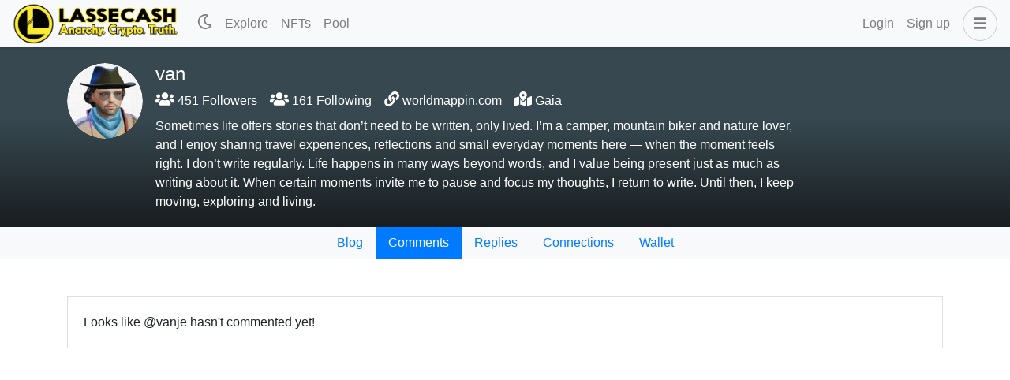

--- FILE ---
content_type: application/javascript; charset=UTF-8
request_url: https://www.lassecash.com/_nuxt/73e7030.js
body_size: 4707
content:
(window.webpackJsonp=window.webpackJsonp||[]).push([[0],{1187:function(e,t,r){"use strict";var n=r(25),o=r(36),h=2147483647,f=/[^\0-\u007E]/,l=/[.\u3002\uFF0E\uFF61]/g,c="Overflow: input needs wider integers to process",m=n.RangeError,d=o(l.exec),v=Math.floor,w=String.fromCharCode,P=o("".charCodeAt),S=o([].join),U=o([].push),y=o("".replace),k=o("".split),H=o("".toLowerCase),L=function(e){return e+22+75*(e<26)},R=function(e,t,r){var n=0;for(e=r?v(e/700):e>>1,e+=v(e/t);e>455;)e=v(e/35),n+=36;return v(n+36*e/(e+38))},B=function(input){var output=[];input=function(e){for(var output=[],t=0,r=e.length;t<r;){var n=P(e,t++);if(n>=55296&&n<=56319&&t<r){var o=P(e,t++);56320==(64512&o)?U(output,((1023&n)<<10)+(1023&o)+65536):(U(output,n),t--)}else U(output,n)}return output}(input);var i,e,t=input.length,r=128,n=0,o=72;for(i=0;i<input.length;i++)(e=input[i])<128&&U(output,w(e));var f=output.length,l=f;for(f&&U(output,"-");l<t;){var d=h;for(i=0;i<input.length;i++)(e=input[i])>=r&&e<d&&(d=e);var y=l+1;if(d-r>v((h-n)/y))throw m(c);for(n+=(d-r)*y,r=d,i=0;i<input.length;i++){if((e=input[i])<r&&++n>h)throw m(c);if(e==r){for(var q=n,k=36;;){var H=k<=o?1:k>=o+26?26:k-o;if(q<H)break;var B=q-H,A=36-H;U(output,w(L(H+B%A))),q=v(B/A),k+=36}U(output,w(L(q))),o=R(n,y,l==f),n=0,l++}}n++,r++}return S(output,"")};e.exports=function(input){var i,label,e=[],t=k(y(H(input),l,"."),".");for(i=0;i<t.length;i++)label=t[i],U(e,d(f,label)?"xn--"+B(label):label);return S(e,".")}},979:function(e,t,r){"use strict";r(75);var n,o=r(24),h=r(76),f=r(603),l=r(25),c=r(80),m=r(36),d=r(418).f,v=r(102),w=r(193),P=r(85),S=r(601),U=r(600),y=r(278),k=r(420).codeAt,H=r(1187),L=r(81),R=r(172),B=r(334),A=r(597),C=r(129),O=C.set,z=C.getterFor("URL"),j=A.URLSearchParams,I=A.getState,x=l.URL,F=l.TypeError,E=l.parseInt,$=Math.floor,J=Math.pow,M=m("".charAt),N=m(/./.exec),T=m([].join),D=m(1..toString),G=m([].pop),K=m([].push),Q=m("".replace),V=m([].shift),W=m("".split),X=m("".slice),Y=m("".toLowerCase),Z=m([].unshift),_="Invalid scheme",ee="Invalid host",te="Invalid port",re=/[a-z]/i,ne=/[\d+-.a-z]/i,se=/\d/,ae=/^0x/i,ie=/^[0-7]+$/,oe=/^\d+$/,he=/^[\da-f]+$/i,ue=/[\0\t\n\r #%/:<>?@[\\\]^|]/,fe=/[\0\t\n\r #/:<>?@[\\\]^|]/,le=/^[\u0000-\u0020]+|[\u0000-\u0020]+$/g,ce=/[\t\n\r]/g,pe=function(e){var t,r,n,o;if("number"==typeof e){for(t=[],r=0;r<4;r++)Z(t,e%256),e=$(e/256);return T(t,".")}if("object"==typeof e){for(t="",n=function(e){for(var t=null,r=1,n=null,o=0,h=0;h<8;h++)0!==e[h]?(o>r&&(t=n,r=o),n=null,o=0):(null===n&&(n=h),++o);return o>r&&(t=n,r=o),t}(e),r=0;r<8;r++)o&&0===e[r]||(o&&(o=!1),n===r?(t+=r?":":"::",o=!0):(t+=D(e[r],16),r<7&&(t+=":")));return"["+t+"]"}return e},me={},ge=S({},me,{" ":1,'"':1,"<":1,">":1,"`":1}),de=S({},ge,{"#":1,"?":1,"{":1,"}":1}),ve=S({},de,{"/":1,":":1,";":1,"=":1,"@":1,"[":1,"\\":1,"]":1,"^":1,"|":1}),we=function(e,t){var code=k(e,0);return code>32&&code<127&&!P(t,e)?e:encodeURIComponent(e)},Pe={ftp:21,file:null,http:80,https:443,ws:80,wss:443},be=function(e,t){var r;return 2==e.length&&N(re,M(e,0))&&(":"==(r=M(e,1))||!t&&"|"==r)},Se=function(e){var t;return e.length>1&&be(X(e,0,2))&&(2==e.length||"/"===(t=M(e,2))||"\\"===t||"?"===t||"#"===t)},Ue=function(e){return"."===e||"%2e"===Y(e)},ye={},ke={},He={},Le={},Re={},qe={},Be={},Ae={},Ce={},Oe={},ze={},je={},Ie={},xe={},Fe={},Ee={},$e={},Je={},Me={},Ne={},Te={},De=function(e,t,base){var r,n,o,h=L(e);if(t){if(n=this.parse(h))throw F(n);this.searchParams=null}else{if(void 0!==base&&(r=new De(base,!0)),n=this.parse(h,null,r))throw F(n);(o=I(new j)).bindURL(this),this.searchParams=o}};De.prototype={type:"URL",parse:function(input,e,base){var t,r,o,h,f,l=this,c=e||ye,m=0,d="",v=!1,w=!1,S=!1;for(input=L(input),e||(l.scheme="",l.username="",l.password="",l.host=null,l.port=null,l.path=[],l.query=null,l.fragment=null,l.cannotBeABaseURL=!1,input=Q(input,le,"")),input=Q(input,ce,""),t=U(input);m<=t.length;){switch(r=t[m],c){case ye:if(!r||!N(re,r)){if(e)return _;c=He;continue}d+=Y(r),c=ke;break;case ke:if(r&&(N(ne,r)||"+"==r||"-"==r||"."==r))d+=Y(r);else{if(":"!=r){if(e)return _;d="",c=He,m=0;continue}if(e&&(l.isSpecial()!=P(Pe,d)||"file"==d&&(l.includesCredentials()||null!==l.port)||"file"==l.scheme&&!l.host))return;if(l.scheme=d,e)return void(l.isSpecial()&&Pe[l.scheme]==l.port&&(l.port=null));d="","file"==l.scheme?c=xe:l.isSpecial()&&base&&base.scheme==l.scheme?c=Le:l.isSpecial()?c=Ae:"/"==t[m+1]?(c=Re,m++):(l.cannotBeABaseURL=!0,K(l.path,""),c=Me)}break;case He:if(!base||base.cannotBeABaseURL&&"#"!=r)return _;if(base.cannotBeABaseURL&&"#"==r){l.scheme=base.scheme,l.path=y(base.path),l.query=base.query,l.fragment="",l.cannotBeABaseURL=!0,c=Te;break}c="file"==base.scheme?xe:qe;continue;case Le:if("/"!=r||"/"!=t[m+1]){c=qe;continue}c=Ce,m++;break;case Re:if("/"==r){c=Oe;break}c=Je;continue;case qe:if(l.scheme=base.scheme,r==n)l.username=base.username,l.password=base.password,l.host=base.host,l.port=base.port,l.path=y(base.path),l.query=base.query;else if("/"==r||"\\"==r&&l.isSpecial())c=Be;else if("?"==r)l.username=base.username,l.password=base.password,l.host=base.host,l.port=base.port,l.path=y(base.path),l.query="",c=Ne;else{if("#"!=r){l.username=base.username,l.password=base.password,l.host=base.host,l.port=base.port,l.path=y(base.path),l.path.length--,c=Je;continue}l.username=base.username,l.password=base.password,l.host=base.host,l.port=base.port,l.path=y(base.path),l.query=base.query,l.fragment="",c=Te}break;case Be:if(!l.isSpecial()||"/"!=r&&"\\"!=r){if("/"!=r){l.username=base.username,l.password=base.password,l.host=base.host,l.port=base.port,c=Je;continue}c=Oe}else c=Ce;break;case Ae:if(c=Ce,"/"!=r||"/"!=M(d,m+1))continue;m++;break;case Ce:if("/"!=r&&"\\"!=r){c=Oe;continue}break;case Oe:if("@"==r){v&&(d="%40"+d),v=!0,o=U(d);for(var i=0;i<o.length;i++){var k=o[i];if(":"!=k||S){var H=we(k,ve);S?l.password+=H:l.username+=H}else S=!0}d=""}else if(r==n||"/"==r||"?"==r||"#"==r||"\\"==r&&l.isSpecial()){if(v&&""==d)return"Invalid authority";m-=U(d).length+1,d="",c=ze}else d+=r;break;case ze:case je:if(e&&"file"==l.scheme){c=Ee;continue}if(":"!=r||w){if(r==n||"/"==r||"?"==r||"#"==r||"\\"==r&&l.isSpecial()){if(l.isSpecial()&&""==d)return ee;if(e&&""==d&&(l.includesCredentials()||null!==l.port))return;if(h=l.parseHost(d))return h;if(d="",c=$e,e)return;continue}"["==r?w=!0:"]"==r&&(w=!1),d+=r}else{if(""==d)return ee;if(h=l.parseHost(d))return h;if(d="",c=Ie,e==je)return}break;case Ie:if(!N(se,r)){if(r==n||"/"==r||"?"==r||"#"==r||"\\"==r&&l.isSpecial()||e){if(""!=d){var R=E(d,10);if(R>65535)return te;l.port=l.isSpecial()&&R===Pe[l.scheme]?null:R,d=""}if(e)return;c=$e;continue}return te}d+=r;break;case xe:if(l.scheme="file","/"==r||"\\"==r)c=Fe;else{if(!base||"file"!=base.scheme){c=Je;continue}if(r==n)l.host=base.host,l.path=y(base.path),l.query=base.query;else if("?"==r)l.host=base.host,l.path=y(base.path),l.query="",c=Ne;else{if("#"!=r){Se(T(y(t,m),""))||(l.host=base.host,l.path=y(base.path),l.shortenPath()),c=Je;continue}l.host=base.host,l.path=y(base.path),l.query=base.query,l.fragment="",c=Te}}break;case Fe:if("/"==r||"\\"==r){c=Ee;break}base&&"file"==base.scheme&&!Se(T(y(t,m),""))&&(be(base.path[0],!0)?K(l.path,base.path[0]):l.host=base.host),c=Je;continue;case Ee:if(r==n||"/"==r||"\\"==r||"?"==r||"#"==r){if(!e&&be(d))c=Je;else if(""==d){if(l.host="",e)return;c=$e}else{if(h=l.parseHost(d))return h;if("localhost"==l.host&&(l.host=""),e)return;d="",c=$e}continue}d+=r;break;case $e:if(l.isSpecial()){if(c=Je,"/"!=r&&"\\"!=r)continue}else if(e||"?"!=r)if(e||"#"!=r){if(r!=n&&(c=Je,"/"!=r))continue}else l.fragment="",c=Te;else l.query="",c=Ne;break;case Je:if(r==n||"/"==r||"\\"==r&&l.isSpecial()||!e&&("?"==r||"#"==r)){if(".."===(f=Y(f=d))||"%2e."===f||".%2e"===f||"%2e%2e"===f?(l.shortenPath(),"/"==r||"\\"==r&&l.isSpecial()||K(l.path,"")):Ue(d)?"/"==r||"\\"==r&&l.isSpecial()||K(l.path,""):("file"==l.scheme&&!l.path.length&&be(d)&&(l.host&&(l.host=""),d=M(d,0)+":"),K(l.path,d)),d="","file"==l.scheme&&(r==n||"?"==r||"#"==r))for(;l.path.length>1&&""===l.path[0];)V(l.path);"?"==r?(l.query="",c=Ne):"#"==r&&(l.fragment="",c=Te)}else d+=we(r,de);break;case Me:"?"==r?(l.query="",c=Ne):"#"==r?(l.fragment="",c=Te):r!=n&&(l.path[0]+=we(r,me));break;case Ne:e||"#"!=r?r!=n&&("'"==r&&l.isSpecial()?l.query+="%27":l.query+="#"==r?"%23":we(r,me)):(l.fragment="",c=Te);break;case Te:r!=n&&(l.fragment+=we(r,ge))}m++}},parseHost:function(input){var e,t,r;if("["==M(input,0)){if("]"!=M(input,input.length-1))return ee;if(e=function(input){var e,t,r,n,o,h,f,address=[0,0,0,0,0,0,0,0],l=0,c=null,m=0,d=function(){return M(input,m)};if(":"==d()){if(":"!=M(input,1))return;m+=2,c=++l}for(;d();){if(8==l)return;if(":"!=d()){for(e=t=0;t<4&&N(he,d());)e=16*e+E(d(),16),m++,t++;if("."==d()){if(0==t)return;if(m-=t,l>6)return;for(r=0;d();){if(n=null,r>0){if(!("."==d()&&r<4))return;m++}if(!N(se,d()))return;for(;N(se,d());){if(o=E(d(),10),null===n)n=o;else{if(0==n)return;n=10*n+o}if(n>255)return;m++}address[l]=256*address[l]+n,2!=++r&&4!=r||l++}if(4!=r)return;break}if(":"==d()){if(m++,!d())return}else if(d())return;address[l++]=e}else{if(null!==c)return;m++,c=++l}}if(null!==c)for(h=l-c,l=7;0!=l&&h>0;)f=address[l],address[l--]=address[c+h-1],address[c+--h]=f;else if(8!=l)return;return address}(X(input,1,-1)),!e)return ee;this.host=e}else if(this.isSpecial()){if(input=H(input),N(ue,input))return ee;if(e=function(input){var e,t,r,n,o,h,f,l=W(input,".");if(l.length&&""==l[l.length-1]&&l.length--,(e=l.length)>4)return input;for(t=[],r=0;r<e;r++){if(""==(n=l[r]))return input;if(o=10,n.length>1&&"0"==M(n,0)&&(o=N(ae,n)?16:8,n=X(n,8==o?1:2)),""===n)h=0;else{if(!N(10==o?oe:8==o?ie:he,n))return input;h=E(n,o)}K(t,h)}for(r=0;r<e;r++)if(h=t[r],r==e-1){if(h>=J(256,5-e))return null}else if(h>255)return null;for(f=G(t),r=0;r<t.length;r++)f+=t[r]*J(256,3-r);return f}(input),null===e)return ee;this.host=e}else{if(N(fe,input))return ee;for(e="",t=U(input),r=0;r<t.length;r++)e+=we(t[r],me);this.host=e}},cannotHaveUsernamePasswordPort:function(){return!this.host||this.cannotBeABaseURL||"file"==this.scheme},includesCredentials:function(){return""!=this.username||""!=this.password},isSpecial:function(){return P(Pe,this.scheme)},shortenPath:function(){var path=this.path,e=path.length;!e||"file"==this.scheme&&1==e&&be(path[0],!0)||path.length--},serialize:function(){var e=this,t=e.scheme,r=e.username,n=e.password,o=e.host,h=e.port,path=e.path,f=e.query,l=e.fragment,output=t+":";return null!==o?(output+="//",e.includesCredentials()&&(output+=r+(n?":"+n:"")+"@"),output+=pe(o),null!==h&&(output+=":"+h)):"file"==t&&(output+="//"),output+=e.cannotBeABaseURL?path[0]:path.length?"/"+T(path,"/"):"",null!==f&&(output+="?"+f),null!==l&&(output+="#"+l),output},setHref:function(e){var t=this.parse(e);if(t)throw F(t);this.searchParams.update()},getOrigin:function(){var e=this.scheme,t=this.port;if("blob"==e)try{return new Ge(e.path[0]).origin}catch(e){return"null"}return"file"!=e&&this.isSpecial()?e+"://"+pe(this.host)+(null!==t?":"+t:""):"null"},getProtocol:function(){return this.scheme+":"},setProtocol:function(e){this.parse(L(e)+":",ye)},getUsername:function(){return this.username},setUsername:function(e){var t=U(L(e));if(!this.cannotHaveUsernamePasswordPort()){this.username="";for(var i=0;i<t.length;i++)this.username+=we(t[i],ve)}},getPassword:function(){return this.password},setPassword:function(e){var t=U(L(e));if(!this.cannotHaveUsernamePasswordPort()){this.password="";for(var i=0;i<t.length;i++)this.password+=we(t[i],ve)}},getHost:function(){var e=this.host,t=this.port;return null===e?"":null===t?pe(e):pe(e)+":"+t},setHost:function(e){this.cannotBeABaseURL||this.parse(e,ze)},getHostname:function(){var e=this.host;return null===e?"":pe(e)},setHostname:function(e){this.cannotBeABaseURL||this.parse(e,je)},getPort:function(){var e=this.port;return null===e?"":L(e)},setPort:function(e){this.cannotHaveUsernamePasswordPort()||(""==(e=L(e))?this.port=null:this.parse(e,Ie))},getPathname:function(){var path=this.path;return this.cannotBeABaseURL?path[0]:path.length?"/"+T(path,"/"):""},setPathname:function(e){this.cannotBeABaseURL||(this.path=[],this.parse(e,$e))},getSearch:function(){var e=this.query;return e?"?"+e:""},setSearch:function(e){""==(e=L(e))?this.query=null:("?"==M(e,0)&&(e=X(e,1)),this.query="",this.parse(e,Ne)),this.searchParams.update()},getSearchParams:function(){return this.searchParams.facade},getHash:function(){var e=this.fragment;return e?"#"+e:""},setHash:function(e){""!=(e=L(e))?("#"==M(e,0)&&(e=X(e,1)),this.fragment="",this.parse(e,Te)):this.fragment=null},update:function(){this.query=this.searchParams.serialize()||null}};var Ge=function(e){var t=w(this,Ke),base=B(arguments.length,1)>1?arguments[1]:void 0,r=O(t,new De(e,!1,base));h||(t.href=r.serialize(),t.origin=r.getOrigin(),t.protocol=r.getProtocol(),t.username=r.getUsername(),t.password=r.getPassword(),t.host=r.getHost(),t.hostname=r.getHostname(),t.port=r.getPort(),t.pathname=r.getPathname(),t.search=r.getSearch(),t.searchParams=r.getSearchParams(),t.hash=r.getHash())},Ke=Ge.prototype,Qe=function(e,t){return{get:function(){return z(this)[e]()},set:t&&function(e){return z(this)[t](e)},configurable:!0,enumerable:!0}};if(h&&d(Ke,{href:Qe("serialize","setHref"),origin:Qe("getOrigin"),protocol:Qe("getProtocol","setProtocol"),username:Qe("getUsername","setUsername"),password:Qe("getPassword","setPassword"),host:Qe("getHost","setHost"),hostname:Qe("getHostname","setHostname"),port:Qe("getPort","setPort"),pathname:Qe("getPathname","setPathname"),search:Qe("getSearch","setSearch"),searchParams:Qe("getSearchParams"),hash:Qe("getHash","setHash")}),v(Ke,"toJSON",(function(){return z(this).serialize()}),{enumerable:!0}),v(Ke,"toString",(function(){return z(this).serialize()}),{enumerable:!0}),x){var Ve=x.createObjectURL,We=x.revokeObjectURL;Ve&&v(Ge,"createObjectURL",c(Ve,x)),We&&v(Ge,"revokeObjectURL",c(We,x))}R(Ge,"URL"),o({global:!0,forced:!f,sham:!h},{URL:Ge})}}]);

--- FILE ---
content_type: application/javascript; charset=UTF-8
request_url: https://www.lassecash.com/_nuxt/199ad6f.js
body_size: 1628
content:
(window.webpackJsonp=window.webpackJsonp||[]).push([[12],{1013:function(t,e,r){"use strict";r(16),r(15),r(12),r(17),r(14),r(19);var n=r(2),o=r(103);function c(object,t){var e=Object.keys(object);if(Object.getOwnPropertySymbols){var r=Object.getOwnPropertySymbols(object);t&&(r=r.filter((function(t){return Object.getOwnPropertyDescriptor(object,t).enumerable}))),e.push.apply(e,r)}return e}var l={name:"TrendingTags",props:{sort:{type:String,default:"trending"}},computed:function(t){for(var i=1;i<arguments.length;i++){var source=null!=arguments[i]?arguments[i]:{};i%2?c(Object(source),!0).forEach((function(e){Object(n.a)(t,e,source[e])})):Object.getOwnPropertyDescriptors?Object.defineProperties(t,Object.getOwnPropertyDescriptors(source)):c(Object(source)).forEach((function(e){Object.defineProperty(t,e,Object.getOwnPropertyDescriptor(source,e))}))}return t}({},Object(o.c)("scot",["trending_tags"])),methods:{scrollLeft:function(){this.$refs.scrollingTags.scrollLeft-=50},scrollRight:function(){this.$refs.scrollingTags.scrollLeft+=50}}},d=l,f=r(98),component=Object(f.a)(d,(function(){var t=this,e=t.$createElement,r=t._self._c||e;return t.trending_tags.length>0?r("div",{staticClass:"tag-scrolling-wrapper"},[r("div",{staticClass:"slider-nav",on:{click:function(e){return e.preventDefault(),t.scrollLeft.apply(null,arguments)}}},[r("fa-icon",{attrs:{icon:"angle-left"}})],1),t._v(" "),r("div",{ref:"scrollingTags",staticClass:"scrolling-tags-container"},t._l(t.trending_tags,(function(e,i){return r("nuxt-link",{key:i,staticClass:"tag-link",attrs:{to:{name:"sort-tag",params:{sort:t.sort,tag:e}}}},[t._v("\n      "+t._s(e)+"\n    ")])})),1),t._v(" "),r("div",{staticClass:"slider-nav right",on:{click:function(e){return e.preventDefault(),t.scrollRight.apply(null,arguments)}}},[r("fa-icon",{attrs:{icon:"angle-right"}})],1)]):t._e()}),[],!1,null,null,null);e.a=component.exports},1282:function(t,e,r){"use strict";r.r(e);r(16),r(15),r(12),r(17),r(14),r(19);var n=r(2),o=r(48),c=r(22),l=(r(90),r(191),r(46),r(976));function d(object,t){var e=Object.keys(object);if(Object.getOwnPropertySymbols){var r=Object.getOwnPropertySymbols(object);t&&(r=r.filter((function(t){return Object.getOwnPropertyDescriptor(object,t).enumerable}))),e.push.apply(e,r)}return e}function f(t){for(var i=1;i<arguments.length;i++){var source=null!=arguments[i]?arguments[i]:{};i%2?d(Object(source),!0).forEach((function(e){Object(n.a)(t,e,source[e])})):Object.getOwnPropertyDescriptors?Object.defineProperties(t,Object.getOwnPropertyDescriptors(source)):d(Object(source)).forEach((function(e){Object.defineProperty(t,e,Object.getOwnPropertyDescriptor(source,e))}))}return t}var m={name:"SortPage",components:{TrendingTags:r(1013).a},mixins:[l.a],data:function(){return{endpoint:"get_discussions_by_trending"}},fetch:function(){var t=this;return Object(c.a)(regeneratorRuntime.mark((function e(){var r,n,c;return regeneratorRuntime.wrap((function(e){for(;;)switch(e.prev=e.next){case 0:return t.loading=!0,n={created:"get_discussions_by_created",promoted:"get_discussions_by_promoted",trending:"get_discussions_by_trending",hot:"get_discussions_by_hot",curated:"curated"},t.endpoint=n[t.$route.params.sort],e.next=5,t.fetchPosts({endpoint:t.endpoint});case 5:c=e.sent,(r=t.posts).push.apply(r,Object(o.a)(c)),t.loading=!1;case 8:case"end":return e.stop()}}),e)})))()},head:function(){return{title:this.pageTitle}},computed:{pageTitle:function(){return{created:"Recent Posts",promoted:"Promoted Posts",trending:"Trending Posts",hot:"Hot Posts",curated:"Curator's Picks"}[this.$route.params.sort]}},methods:{infiniteHandler:function(t){var e=this;return Object(c.a)(regeneratorRuntime.mark((function r(){var n,c,l;return regeneratorRuntime.wrap((function(r){for(;;)switch(r.prev=r.next){case 0:return n={},e.posts.length>1&&(n=f(f({},n),{},{start_author:e.posts[e.posts.length-1].author,start_permlink:e.posts[e.posts.length-1].permlink}),"curated"===e.endpoint&&(n.from=e.posts[e.posts.length-1].next_history_index)),r.next=4,e.fetchPosts({endpoint:e.endpoint,params:n});case 4:(c=r.sent).length>1?((l=e.posts).push.apply(l,Object(o.a)(c.slice(1,c.length))),t.loaded()):t.complete();case 6:case"end":return r.stop()}}),r)})))()}}},_=r(98),component=Object(_.a)(m,(function(){var t=this,e=t.$createElement,r=t._self._c||e;return r("div",{staticClass:"sort-page"},[r("div",{staticClass:"page-header"},["curated"!==t.$route.params.sort?r("b-container",{staticClass:"mb-2",attrs:{fluid:""}},[r("trending-tags",{attrs:{sort:t.$route.params.sort}})],1):t._e(),t._v(" "),r("b-container",[r("b-dropdown",{attrs:{variant:"link",lazy:"","no-caret":"","toggle-class":"p-0","menu-class":"w-100"},scopedSlots:t._u([{key:"button-content",fn:function(){return[r("h2",{staticClass:"d-inline"},[t._v("\n            "+t._s(t.pageTitle)+"\n          ")]),t._v(" "),r("fa-icon",{staticClass:"ml-1",attrs:{icon:"angle-down"}})]},proxy:!0}])},[t._v(" "),"trending"!==t.$route.path?r("b-dropdown-item",{attrs:{to:{name:"sort",params:{sort:"trending"}}}},[t._v("\n          Trending\n        ")]):t._e(),t._v(" "),"hot"!==t.$route.path?r("b-dropdown-item",{attrs:{to:{name:"sort",params:{sort:"hot"}}}},[t._v("\n          Hot\n        ")]):t._e(),t._v(" "),"created"!==t.$route.path?r("b-dropdown-item",{attrs:{to:{name:"sort",params:{sort:"created"}}}},[t._v("\n          Recent\n        ")]):t._e(),t._v(" "),"promoted"!==t.$route.path?r("b-dropdown-item",{attrs:{to:{name:"sort",params:{sort:"promoted"}}}},[t._v("\n          Promoted\n        ")]):t._e()],1)],1)],1),t._v(" "),r("b-container",{attrs:{fluid:"lg"}},[t.loading?[r("loading")]:t.posts.length>0?[t._l(t.posts,(function(t,i){return r("div",{key:i},[r("post-summary",{attrs:{post:t}})],1)})),t._v(" "),r("client-only",[r("infinite-loading",{attrs:{identifier:t.infiniteId,spinner:"waveDots"},on:{infinite:t.infiniteHandler},scopedSlots:t._u([{key:"error",fn:function(e){var n=e.trigger;return r("div",{},[t._v("\n            Something went wrong! click "),r("a",{attrs:{href:"javascript:;"},on:{click:n}},[t._v("here")]),t._v(" to retry.\n          ")])}}])},[t._v(" "),r("div",{attrs:{slot:"no-more"},slot:"no-more"}),t._v(" "),r("div",{attrs:{slot:"no-results"},slot:"no-results"})])],1)]:r("b-card",{staticClass:"mt-5"},[t._v("\n      No "+t._s(t.$route.params.sort)+" posts found!\n    ")])],2)],1)}),[],!1,null,null,null);e.default=component.exports}}]);

--- FILE ---
content_type: application/javascript; charset=UTF-8
request_url: https://www.lassecash.com/_nuxt/a6c1f1c.js
body_size: 4929
content:
(window.webpackJsonp=window.webpackJsonp||[]).push([[45],{1275:function(t,e,o){"use strict";o.r(e);var n=o(2),r=o(73),c=o(22),l=(o(90),o(35),o(75),o(72),o(33),o(146),o(108),o(221),o(222),o(223),o(224),o(225),o(226),o(227),o(228),o(229),o(230),o(231),o(232),o(233),o(234),o(235),o(236),o(237),o(417),o(49),o(32),o(52),o(583),o(584),o(585),o(586),o(587),o(588),o(589),o(590),o(591),o(592),o(593),o(594),o(595),o(596),o(191),o(12),o(117),o(159),o(220),o(42),o(16),o(15),o(17),o(14),o(19),o(103)),m=o(101);function f(object,t){var e=Object.keys(object);if(Object.getOwnPropertySymbols){var o=Object.getOwnPropertySymbols(object);t&&(o=o.filter((function(t){return Object.getOwnPropertyDescriptor(object,t).enumerable}))),e.push.apply(e,o)}return e}function d(t){for(var i=1;i<arguments.length;i++){var source=null!=arguments[i]?arguments[i]:{};i%2?f(Object(source),!0).forEach((function(e){Object(n.a)(t,e,source[e])})):Object.getOwnPropertyDescriptors?Object.defineProperties(t,Object.getOwnPropertyDescriptors(source)):f(Object(source)).forEach((function(e){Object.defineProperty(t,e,Object.getOwnPropertyDescriptor(source,e))}))}return t}var h={name:"DieselPoolSwap",asyncData:function(t){return Object(c.a)(regeneratorRuntime.mark((function e(){var o,n,c,l,m,f,d,h;return regeneratorRuntime.wrap((function(e){for(;;)switch(e.prev=e.next){case 0:return o=t.$config,n=t.$sidechain,c=.9975,e.next=4,Promise.all([n.getMarketPools({tokenPair:{$regex:"^".concat(o.TOKEN,":?|:").concat(o.TOKEN,"$"),$options:"x"}}),n.getContractParams("marketpools")]);case 4:return l=e.sent,m=Object(r.a)(l,2),f=m[0],(d=m[1]).tradeFeeMul&&(c=Number(d.tradeFeeMul)),h=Array.from(new Set(f.map((function(p){return p.tokenPair.split(":")})).flat(1/0))),e.abrupt("return",{pools:f,tokens:h,tradeFeeMul:c});case 11:case"end":return e.stop()}}),e)})))()},data:function(){return{filter:"",fromSymbol:"",fromAmount:"",toAmount:"",toSymbol:"",price:0,maxSlippage:.5,fromAmountActive:!1,toAmountActive:!1,balances:new Map,tokensInfo:new Map,tokenSelectionType:null,poolInfo:{},baseSymbol:"",quoteSymbol:"",slippageOptions:[{text:"0.5%",value:.5},{text:"1%",value:1},{text:"5%",value:5},{text:"10%",value:10},{text:"25%",value:25},{text:"49%",value:49}],totalTradeFee:0,btnBusy:!1}},computed:{availableTokens:function(){var t=this,e=this.tokens.map((function(symbol){return{symbol:symbol,balance:t.balances.get(symbol)||0}})).sort((function(a,b){return b.balance-a.balance}));return""!==this.filter&&(e=e.filter((function(e){return e.symbol.toLowerCase().includes(t.filter.toLowerCase())}))),e},tokenPair:function(){return"".concat(this.fromSymbol,":").concat(this.toSymbol)},reversePair:function(){return"".concat(this.toSymbol,":").concat(this.fromSymbol)},pool:function(){var t=this;return this.pools.find((function(p){return[t.tokenPair,t.reversePair].includes(p.tokenPair)}))},isLiquid:function(){if(!this.fromSymbol||""===this.fromSymbol||!this.toSymbol||""===this.toSymbol)return!0;var t=this.baseSymbol===this.fromSymbol?Number(this.poolInfo.baseQuantity):Number(this.poolInfo.quoteQuantity),e=this.baseSymbol===this.toSymbol?Number(this.poolInfo.baseQuantity):Number(this.poolInfo.quoteQuantity);return t>=this.fromAmount&&e>=this.toAmount},minimumReceived:function(){return this.toAmount>0?Object(m.i)(this.toAmount*(1-this.maxSlippage/100),this.tokensInfo.get(this.toSymbol).precision):0},priceImpact:function(){if(this.price>0){var t=this.price,e=1/this.price;return Math.abs(this.toSymbol===this.baseSymbol?(t-this.fromAmount/this.toAmount)/t:(e-this.fromAmount/this.toAmount)/e)}return 0},disableSwapButton:function(){return!1},lpFeeInPct:function(){return this.roundHalfUp(100*(1-this.tradeFeeMul),2)},fromSymbolPrice:function(){if(this.price>0&&(this.fromAmount>0||this.toAmount>0)){var t=this.getExactInputPrice(this.fromSymbol,this.fromAmount).price;return this.toFixedWithoutRounding(t/this.fromAmount,this.poolInfo.precision)}return 0},toSymbolPrice:function(){if(this.price>0&&(this.fromAmount>0||this.toAmount>0)){var t=this.getExactOutputPrice(this.toSymbol,this.toAmount).price;return this.toFixedWithoutRounding(t/this.toAmount,this.poolInfo.precision)}return 0}},watch:{"$auth.loggedIn":{handler:function(t){var e=this;return Object(c.a)(regeneratorRuntime.mark((function o(){return regeneratorRuntime.wrap((function(o){for(;;)switch(o.prev=o.next){case 0:if(!t){o.next=5;break}return o.next=3,e.fetchBalance();case 3:o.next=6;break;case 5:e.balances=new Map;case 6:case"end":return o.stop()}}),o)})))()}},fromAmount:function(t){if(this.fromAmountActive&&this.poolInfo.basePrice){var e=this.getExactInputPrice(this.fromSymbol,t),o=e.price,n=e.fee;this.toAmount=this.roundHalfUp(o,this.tokensInfo.get(this.toSymbol).precision),this.totalTradeFee=this.roundHalfUp(n,this.tokensInfo.get(this.toSymbol).precision)}},toAmount:function(t){if(this.toAmountActive&&this.poolInfo.basePrice){var e=this.getExactOutputPrice(this.toSymbol,t).price,o=this.toAmount*(1-this.tradeFeeMul);this.fromAmount=this.roundHalfUp(e,this.tokensInfo.get(this.fromSymbol).precision),this.totalTradeFee=this.roundHalfUp(o,this.tokensInfo.get(this.toSymbol).precision)}},poolInfo:function(){if(""!==this.fromSymbol&&this.fromAmount>0&&""!==this.toSymbol&&this.toAmount>0){var t=this.getExactInputPrice(this.fromSymbol,this.fromAmount);this.toAmount=this.roundHalfUp(t,this.tokensInfo.get(this.toSymbol).precision)}},tokenPair:function(){var t=this;return Object(c.a)(regeneratorRuntime.mark((function e(){return regeneratorRuntime.wrap((function(e){for(;;)switch(e.prev=e.next){case 0:return t.price=0,e.next=3,t.fetchPoolInfo();case 3:case"end":return e.stop()}}),e)})))()}},created:function(){var t=this.$route.query,e=t.from,o=t.to;e&&o&&(e&&this.tokens.includes(e)&&(this.fromSymbol=e.toUpperCase()),o&&this.tokens.includes(o)&&o!==e&&(this.toSymbol=o.toUpperCase()),this.$router.replace({query:null}))},mounted:function(){this.$root.$on("bv::modal::shown",this.onModalShown),this.$root.$on("bv::modal::hidden",this.onModalHidden),this.$eventBus.$on("dieselpool-swap-successful",this.requestValidateTransaction),this.$eventBus.$on("transaction-validated",this.onTransactionValidated),this.$eventBus.$on("transaction-broadcast-error",this.onBroadcastError)},beforeDestroy:function(){this.$root.$off("bv::modal::shown",this.onModalShown),this.$root.$off("bv::modal::hidden",this.onModalHidden),this.$eventBus.$off("dieselpool-swap-successful",this.requestValidateTransaction),this.$eventBus.$off("transaction-validated",this.onTransactionValidated),this.$eventBus.$off("transaction-broadcast-error",this.onBroadcastError)},methods:d(d(d({},Object(l.b)("pool",["requestSwapTokens"])),Object(l.b)("transaction",["validateTransaction"])),{},{toFixedWithoutRounding:m.i,fillMax:function(t){this[t]="fromAmount"===t?this.balances.get(this.fromSymbol)||0:this.balances.get(this.toSymbol)||0,this.$refs[t].dispatchEvent(new Event("change"))},showModal:function(t){this.tokenSelectionType=t,this.$bvModal.show("tokenSelectionModal")},selectToken:function(t){"from"===this.tokenSelectionType?this.fromSymbol=t:this.toSymbol=t,this.$bvModal.hide("tokenSelectionModal")},swapPosition:function(){var t=this.toSymbol,e=this.fromSymbol,o=this.toAmount,n=this.fromAmount;this.toSymbol=e,this.fromSymbol=t,this.toAmount=n,this.fromAmount=o},swapTokens:function(){this.btnBusy=!0,this.requestSwapTokens({tokenPair:this.poolInfo.tokenPair,tokenSymbol:this.fromSymbol,tokenAmount:this.fromAmount,minAmountOut:this.minimumReceived})},fetchBalance:function(){var t=this;return Object(c.a)(regeneratorRuntime.mark((function e(){var o;return regeneratorRuntime.wrap((function(e){for(;;)switch(e.prev=e.next){case 0:if(t.$auth.loggedIn){e.next=2;break}return e.abrupt("return");case 2:return o=new Map,e.prev=3,e.next=6,t.$sidechain.getBalance(t.$auth.user.username,t.tokens);case 6:o=e.sent,o=new Map(o.map((function(b){return[b.symbol,Number(b.balance)]}))),e.next=13;break;case 10:e.prev=10,e.t0=e.catch(3),console.log(e.t0);case 13:t.balances=o;case 14:case"end":return e.stop()}}),e,null,[[3,10]])})))()},fetchPoolInfo:function(){var t=this;return Object(c.a)(regeneratorRuntime.mark((function e(){var o,n,c,l,m,f,d,h,v,y;return regeneratorRuntime.wrap((function(e){for(;;)switch(e.prev=e.next){case 0:if(e.prev=0,!(t.fromSymbol&&""!==t.fromSymbol&&t.toSymbol&&""!==t.toSymbol&&t.pool)){e.next=16;break}return o=t.pool.tokenPair.split(":"),n=Object(r.a)(o,2),c=n[0],l=n[1],t.baseSymbol=c,t.quoteSymbol=l,e.next=7,Promise.all([t.$sidechain.getTokens({symbol:{$in:[c,l]}}),t.$sidechain.getMarketPools({tokenPair:t.pool.tokenPair})]);case 7:m=e.sent,f=Object(r.a)(m,2),d=f[0],h=Object(r.a)(f[1],1),v=h[0],t.tokensInfo=new Map(d.map((function(t){return[t.symbol,t]}))),t.poolInfo=v,y=t.roundHalfUp(t.poolInfo.quoteQuantity/t.poolInfo.baseQuantity,t.poolInfo.precision),t.price=y;case 16:e.next=21;break;case 18:e.prev=18,e.t0=e.catch(0),console.log(e.t0);case 21:case"end":return e.stop()}}),e,null,[[0,18]])})))()},fetchBalanceAndPool:function(){var t=this;return Object(c.a)(regeneratorRuntime.mark((function e(){var o,n,r;return regeneratorRuntime.wrap((function(e){for(;;)switch(e.prev=e.next){case 0:return e.next=2,Promise.all([t.fetchBalance(),t.fetchPoolInfo()]);case 2:t.fromSymbol&&""!==t.fromSymbol&&t.toSymbol&&""!==t.toSymbol&&t.poolInfo&&(o=t.getExactInputPrice(t.fromSymbol,t.fromAmount),n=o.price,r=o.fee,t.toAmount=t.roundHalfUp(n,t.tokensInfo.get(t.toSymbol).precision),t.totalTradeFee=t.roundHalfUp(r,t.tokensInfo.get(t.toSymbol).precision));case 3:case"end":return e.stop()}}),e)})))()},getExactInputPrice:function(symbol,t){var e=symbol===this.baseSymbol?t*Number(this.poolInfo.quoteQuantity)/(Number(this.poolInfo.baseQuantity)+t):t*Number(this.poolInfo.baseQuantity)/(Number(this.poolInfo.quoteQuantity)+t),o=e*this.tradeFeeMul;return{price:o,fee:e-o}},getExactOutputPrice:function(symbol,t){var e=symbol===this.baseSymbol?t*Number(this.poolInfo.quoteQuantity)/(Number(this.poolInfo.baseQuantity)-t):t*Number(this.poolInfo.baseQuantity)/(Number(this.poolInfo.quoteQuantity)-t),o=e*this.tradeFeeMul;return{price:o,fee:e-o}},isTokenDisabled:function(t){return this.fromSymbol===t||this.toSymbol===t},onModalShown:function(t,e){"tokenSelectionModal"===e&&this.$refs.filterInput.focus()},onModalHidden:function(t,e){"tokenSelectionModal"===e&&(this.filter="")},requestValidateTransaction:function(data){var t=this;return Object(c.a)(regeneratorRuntime.mark((function e(){return regeneratorRuntime.wrap((function(e){for(;;)switch(e.prev=e.next){case 0:return t.loading=!0,e.next=3,t.validateTransaction(data.id);case 3:case"end":return e.stop()}}),e)})))()},onTransactionValidated:function(t){var e=this;return Object(c.a)(regeneratorRuntime.mark((function o(){var n,r,c;return regeneratorRuntime.wrap((function(o){for(;;)switch(o.prev=o.next){case 0:return n=t.error,r=t.contract,c=t.action,e.fromAmount="",e.toAmount="",e.btnBusy=!1,o.next=6,e.fetchBalanceAndPool();case 6:e.loading=!1,n||"marketpools"!==r||"swapTokens"!==c||e.$notify({title:"Success",text:"Swap has been successful.",type:"success"});case 8:case"end":return o.stop()}}),o)})))()},onBroadcastError:function(){this.btnBusy=!1}}),timers:{fetchBalanceAndPool:{time:6e4,immediate:!0,autostart:!0,repeat:!0}}},v=o(98),component=Object(v.a)(h,(function(){var t=this,e=t.$createElement,o=t._self._c||e;return o("div",{staticClass:"dieselpool-swap"},[t.loading?[o("loading")]:[o("b-row",{attrs:{"align-h":"center"}},[o("b-col",{attrs:{xl:"7",lg:"8"}},[o("div",{staticClass:"swap-currency-input mt-5"},[o("div",{staticClass:"d-flex justify-content-between"},[o("div",[t._v("From")]),t._v(" "),t.$auth.loggedIn?o("div",[t._v("\n              Balance: "+t._s(t.fromSymbol?t.balances.get(t.fromSymbol)||0:"--")+"\n            ")]):t._e()]),t._v(" "),o("div",{staticClass:"d-flex mt-3"},[o("input",{directives:[{name:"model",rawName:"v-model.number",value:t.fromAmount,expression:"fromAmount",modifiers:{number:!0}}],ref:"fromAmount",attrs:{type:"number",min:"0",pattern:"^[0-9]*[.,]?[0-9]*$",autocomplete:"off",spellcheck:"false",placeholder:"0.0"},domProps:{value:t.fromAmount},on:{input:[function(e){e.target.composing||(t.fromAmount=t._n(e.target.value))},function(e){t.fromAmountActive=!0,t.toAmountActive=!1}],change:function(e){t.fromAmountActive=!0,t.toAmountActive=!1},blur:function(e){return t.$forceUpdate()}}}),t._v(" "),o("button",{directives:[{name:"show",rawName:"v-show",value:""!==t.fromSymbol,expression:"fromSymbol !== ''"}],staticClass:"btn",on:{click:function(e){return e.preventDefault(),t.fillMax("fromAmount")}}},[t._v("\n              Max\n            ")]),t._v(" "),o("button",{staticClass:"btn",on:{click:function(e){return e.preventDefault(),t.showModal("from")}}},[t._v("\n              "+t._s(""===t.fromSymbol?"Select a token":t.fromSymbol)+" "),o("fa-icon",{attrs:{icon:"chevron-down"}})],1)])]),t._v(" "),o("div",{staticClass:"text-center mt-3"},[o("button",{staticClass:"btn border",on:{click:function(e){return e.preventDefault(),t.swapPosition.apply(null,arguments)}}},[o("fa-icon",{attrs:{icon:"long-arrow-alt-up"}}),t._v(" "),o("fa-icon",{attrs:{icon:"long-arrow-alt-down"}})],1)]),t._v(" "),o("div",{staticClass:"swap-currency-input mt-3"},[o("div",{staticClass:"d-flex justify-content-between"},[o("div",[t._v("To")]),t._v(" "),t.$auth.loggedIn?o("div",[t._v("\n              Balance: "+t._s(t.toSymbol?t.balances.get(t.toSymbol)||0:"--")+"\n            ")]):t._e()]),t._v(" "),o("div",{staticClass:"d-flex mt-3"},[o("input",{directives:[{name:"model",rawName:"v-model.number",value:t.toAmount,expression:"toAmount",modifiers:{number:!0}}],ref:"toAmount",attrs:{min:"0",type:"number",pattern:"^[0-9]*[.,]?[0-9]*$",autocomplete:"off",spellcheck:"false",placeholder:"0.0"},domProps:{value:t.toAmount},on:{input:[function(e){e.target.composing||(t.toAmount=t._n(e.target.value))},function(e){t.toAmountActive=!0,t.fromAmountActive=!1}],change:function(e){t.toAmountActive=!0,t.fromAmountActive=!1},blur:function(e){return t.$forceUpdate()}}}),t._v(" "),o("button",{directives:[{name:"show",rawName:"v-show",value:""!==t.toSymbol,expression:"toSymbol !== ''"}],staticClass:"btn",on:{click:function(e){return e.preventDefault(),t.fillMax("toAmount")}}},[t._v("\n              Max\n            ")]),t._v(" "),o("button",{staticClass:"btn",on:{click:function(e){return e.preventDefault(),t.showModal("to")}}},[t._v("\n              "+t._s(""===t.toSymbol?"Select a token":t.toSymbol)+" "),o("fa-icon",{attrs:{icon:"chevron-down"}})],1)])]),t._v(" "),o("transition-group",{attrs:{name:"fade",mode:"out-in"}},[!t.pool&&t.fromSymbol&&t.toSymbol?o("div",{key:"poolExists",staticClass:"swap-currency-input mt-3"},[o("p",{staticClass:"m-0 text-warning text-center"},[t._v("\n              No liquidity pool found between "+t._s(t.fromSymbol)+" and "+t._s(t.toSymbol)+"!\n            ")])]):t.pool&&!t.isLiquid?o("div",{key:"isLiquid",staticClass:"swap-currency-input mt-3"},[o("p",{staticClass:"m-0 text-warning text-center"},[t._v("\n              Insufficent liquidity for this trade.\n            ")])]):t.price>0&&(t.fromAmount>0||t.toAmount>0)?o("div",{key:"price",staticClass:"swap-currency-input mt-3"},[o("div",{staticClass:"d-flex flex-wrap justify-content-between"},[o("div",[o("div",{staticClass:"mb-2"},[t._v("\n                  Prices\n                ")]),t._v(" "),o("div",{staticClass:"badge px-0 text-left"},[o("p",{staticClass:"mb-1"},[t._v("\n                    "+t._s(t.fromSymbolPrice)+" "+t._s(t.toSymbol)+" per "+t._s(t.fromSymbol)+"\n                  ")]),t._v(" "),o("p",{staticClass:"mb-1"},[t._v("\n                    "+t._s(t.toSymbolPrice)+" "+t._s(t.fromSymbol)+" per "+t._s(t.toSymbol)+"\n                  ")])])]),t._v(" "),o("div",[o("div",{staticClass:"text-sm-right mb-2"},[t._v("\n                  Liquidity\n                ")]),t._v(" "),o("div",{staticClass:"badge px-0 text-left text-sm-right"},[o("p",{staticClass:"mb-1"},[t._v("\n                    "+t._s(t.baseSymbol)+": "+t._s(t.toFixedWithoutRounding(t.poolInfo.baseQuantity,t.poolInfo.precision))+"\n                  ")]),t._v(" "),o("p",{staticClass:"mb-1"},[t._v("\n                    "+t._s(t.quoteSymbol)+": "+t._s(t.toFixedWithoutRounding(t.poolInfo.quoteQuantity,t.poolInfo.precision))+"\n                  ")])])])])]):t._e()]),t._v(" "),o("div",{staticClass:"swap-currency-input mt-3"},[o("div",{staticClass:"d-flex justify-content-between"},[o("div",[t._v("Slippage")])]),t._v(" "),o("div",{staticClass:"d-flex flex-wrap mt-3 justify-content-between align-items-center"},[o("div",{staticClass:"radio-buttons"},t._l(t.slippageOptions,(function(e,i){return o("label",{key:i,class:{active:t.maxSlippage===e.value}},[o("input",{directives:[{name:"model",rawName:"v-model.number",value:t.maxSlippage,expression:"maxSlippage",modifiers:{number:!0}}],attrs:{type:"radio"},domProps:{value:e.value,checked:t._q(t.maxSlippage,t._n(e.value))},on:{change:function(o){t.maxSlippage=t._n(e.value)}}}),t._v(" "+t._s(e.text)+"\n              ")])})),0),t._v(" "),o("div",[o("input",{directives:[{name:"model",rawName:"v-model.number",value:t.maxSlippage,expression:"maxSlippage",modifiers:{number:!0}}],staticClass:"text-center",staticStyle:{"background-color":"rgba(0,0,0,0.15)",padding:"0.3rem","border-radius":"10px",width:"50px","margin-bottom":"0.5rem"},attrs:{type:"number",min:.5,max:49.99,step:"any",pattern:"^[0-9]*[.,]?[0-9]*$",autocomplete:"off",spellcheck:"false",placeholder:"0.0"},domProps:{value:t.maxSlippage},on:{input:function(e){e.target.composing||(t.maxSlippage=t._n(e.target.value))},blur:function(e){return t.$forceUpdate()}}}),t._v(" "),o("fa-icon",{staticStyle:{"font-size":"13px","margin-bottom":"1px"},attrs:{icon:"percent"}})],1)])]),t._v(" "),t.$auth.loggedIn?o("b-button",{staticClass:"mt-3",attrs:{block:"",variant:"primary",size:"lg",disabled:t.disableSwapButton||t.btnBusy},on:{click:function(e){return e.preventDefault(),t.swapTokens.apply(null,arguments)}}},[t.btnBusy?o("b-spinner",{staticClass:"mb-1",attrs:{small:""}}):t._e(),t._v(" Swap\n        ")],1):o("b-button",{staticClass:"mt-3",attrs:{block:"",variant:"primary",size:"lg"},on:{click:function(e){return e.preventDefault(),t.$bvModal.show("loginModal")}}},[t._v("\n          Login\n        ")]),t._v(" "),t.minimumReceived>0?o("div",{staticClass:"swap-currency-input mt-3"},[o("div",{staticClass:"d-flex align-items-center justify-content-between mb-2"},[o("div",{staticClass:"mr-2"},[t._v("\n              Minimum Received "),o("a",{directives:[{name:"b-tooltip",rawName:"v-b-tooltip"}],staticClass:"cursor-pointer",attrs:{title:"Transaction will revert if there is a big unfavorable price movement before it is confirmed."}},[o("fa-icon",{attrs:{icon:"info-circle"}})],1)]),t._v(" "),o("div",{staticClass:"text-right"},[t._v("\n              "+t._s(t.minimumReceived)+" "+t._s(t.toSymbol)+"\n            ")])]),t._v(" "),o("div",{staticClass:"d-flex align-items-center justify-content-between mb-2"},[o("div",{staticClass:"mr-2"},[t._v("\n              Price Impact "),o("a",{directives:[{name:"b-tooltip",rawName:"v-b-tooltip"}],staticClass:"cursor-pointer",attrs:{title:"The difference between market price and estimated price due to trade size."}},[o("fa-icon",{attrs:{icon:"info-circle"}})],1)]),t._v(" "),o("div",{staticClass:"text-right",class:{"text-success":t.priceImpact<.2,"text-danger":t.priceImpact>.2}},[t.priceImpact<1e-4?[t._v("\n                ‹ 0.01\n              ")]:[t._v("\n                "+t._s((100*t.priceImpact).toFixed(2))+"\n              ")],t._v("%\n            ")],2)]),t._v(" "),o("div",{staticClass:"d-flex align-items-center justify-content-between"},[o("div",{staticClass:"mr-2"},[t._v("\n              Liquidity Provider Fee "),o("a",{directives:[{name:"b-tooltip",rawName:"v-b-tooltip"}],staticClass:"cursor-pointer inline-block",attrs:{title:"For each trade a "+t.lpFeeInPct+"% fee is paid to the liquidity providers."}},[o("fa-icon",{attrs:{icon:"info-circle"}})],1)]),t._v(" "),o("div",{staticClass:"text-right"},[t._v("\n              "+t._s(t.totalTradeFee)+" "+t._s(t.toSymbol)+"\n            ")])])]):t._e()],1)],1),t._v(" "),o("b-modal",{attrs:{id:"tokenSelectionModal",centered:"",title:"Select a token","hide-footer":"",scrollable:""}},[o("b-form-input",{ref:"filterInput",staticClass:"mb-5",attrs:{placeholder:"Search symbol"},model:{value:t.filter,callback:function(e){t.filter=e},expression:"filter"}}),t._v(" "),t._l(t.availableTokens,(function(e,n){return o("div",{key:n,staticClass:"d-flex align-items-center justify-content-between pt-1 pb-1 mb-1",class:{"text-muted":t.isTokenDisabled(e.symbol),"cursor-pointer":!t.isTokenDisabled(e.symbol)},on:{click:function(o){return o.preventDefault(),t.selectToken(e.symbol)}}},[o("div",{staticClass:"mr-2"},[t._v("\n          "+t._s(e.symbol)+"\n        ")]),t._v(" "),o("div",[t._v("\n          "+t._s(e.balance)+"\n        ")])])}))],2)]],2)}),[],!1,null,null,null);e.default=component.exports}}]);

--- FILE ---
content_type: application/javascript; charset=UTF-8
request_url: https://www.lassecash.com/_nuxt/80541a8.js
body_size: 87927
content:
(window.webpackJsonp=window.webpackJsonp||[]).push([[9],{101:function(t,e,o){"use strict";o.d(e,"g",(function(){return c})),o.d(e,"c",(function(){return d})),o.d(e,"a",(function(){return m})),o.d(e,"d",(function(){return f})),o.d(e,"h",(function(){return h})),o.d(e,"i",(function(){return v})),o.d(e,"b",(function(){return x})),o.d(e,"e",(function(){return w})),o.d(e,"f",(function(){return k}));var r=o(48),n=(o(32),o(109),o(84),o(821),o(823),o(146),o(35),o(221),o(75),o(222),o(223),o(224),o(225),o(226),o(227),o(228),o(229),o(230),o(231),o(232),o(233),o(234),o(235),o(236),o(237),o(72),o(33),o(42),o(825),o(46),o(411),o(117),o(159),o(415)),l=(o(414),o(74)),c=(new n.a({html:!0,breaks:!0}),function(text){return/^<html>/.test(text)}),d=function(t){if(null==t)return t;var e=t<0,o=String(t);o=e?o.substring(1):o;var r=Math.log10((o>0?o:-o)-10)-9;return Number.isNaN(r)?0:(r=e?-r:r,parseInt(9*r+25))},m=function(t,e,o){var n=arguments.length>3&&void 0!==arguments[3]&&arguments[3],c=arguments.length>4&&void 0!==arguments[4]&&arguments[4];t=new Set(t),t=!l.l||/^hive-[1-3]\d{4,6}$/.test(t.values().next().value)||n?t.add(l.k):new Set([l.k].concat(Object(r.a)(t))),l.d&&/^hive-[1-3]\d{4,6}$/.test(l.f)&&!/^hive-[1-3]\d{4,6}$/.test(t.values().next().value)&&!c&&(t=new Set([l.f].concat(Object(r.a)(t)))),e&&/^[-a-z\d]+$/.test(e)&&(t=t.delete(e));for(var d=Object(r.a)(o);t.size<l.i&&d.length>0;)t=t.add(d.shift());return t},f=function(html){return html.replace(/[^0-9A-Za-z ]/g,(function(t){return"&#"+t.charCodeAt(0)+";"}))},h=function(t){return String(t)},v=function(t){var e=arguments.length>1&&void 0!==arguments[1]?arguments[1]:3,a=Math.pow(10,e),s=t*a;return Math.trunc(s)/a},x=function(t){for(var e=arguments.length>1&&void 0!==arguments[1]?arguments[1]:20,o=[],r=0;r<t.length;)o.push(t.slice(r,e+r)),r+=e;return o},w=function(t){var e=Math.log10(Math.abs(t))/3|0;if(0===e)return t;var o=["","k","M","G","T","P","E"][e];return(t/Math.pow(10,3*e)).toFixed(1)+o},k=function(t){return t.includes("nsfw")}},155:function(t,e,o){"use strict";o.d(e,"b",(function(){return f})),o.d(e,"a",(function(){return h}));var r=o(73),n=o(22),l=(o(90),o(605),o(35),o(779),o(607),o(608),o(609),o(610),o(611),o(612),o(613),o(614),o(615),o(616),o(617),o(618),o(619),o(620),o(621),o(622),o(623),o(624),o(625),o(626),o(627),o(628),o(629),o(787),o(33),o(32),o(52),function(t){return window.btoa(String.fromCharCode.apply(null,new Uint8Array(t)))}),c=function(t){for(var e=window.atob(t),o=new ArrayBuffer(e.length),r=new Uint8Array(o),i=0;i<e.length;i++)r[i]=e.charCodeAt(i);return o},d=function(t){var e=new TextEncoder;return window.crypto.subtle.importKey("raw",e.encode(t),{name:"PBKDF2"},!1,["deriveBits","deriveKey"])},m=function(t,e){return window.crypto.subtle.deriveKey({name:"PBKDF2",salt:e,iterations:1e5,hash:"SHA-256"},t,{name:"AES-GCM",length:256},!0,["encrypt","decrypt"])},f=function(){var t=Object(n.a)(regeneratorRuntime.mark((function t(data,e){var o,r,n,c,f;return regeneratorRuntime.wrap((function(t){for(;;)switch(t.prev=t.next){case 0:return h=data,o=(new TextEncoder).encode(h),r=window.crypto.getRandomValues(new Uint8Array(12)),t.next=4,d(e);case 4:return n=t.sent,t.next=7,m(n,r);case 7:return c=t.sent,t.next=10,window.crypto.subtle.encrypt({name:"AES-GCM",iv:r},c,o);case 10:return f=t.sent,t.abrupt("return","".concat(l(f),":").concat(l(r)));case 12:case"end":return t.stop()}var h}),t)})));return function(e,o){return t.apply(this,arguments)}}(),h=function(){var t=Object(n.a)(regeneratorRuntime.mark((function t(e,o){var n,l,f,h,v,x,w;return regeneratorRuntime.wrap((function(t){for(;;)switch(t.prev=t.next){case 0:return n=e.split(":"),l=Object(r.a)(n,2),f=l[0],h=l[1],f=c(f),h=c(h),t.next=5,d(o);case 5:return v=t.sent,t.next=8,m(v,h);case 8:return x=t.sent,t.next=11,window.crypto.subtle.decrypt({name:"AES-GCM",iv:h},x,f);case 11:return w=t.sent,t.abrupt("return",(k=w,(new TextDecoder).decode(k)));case 13:case"end":return t.stop()}var k}),t)})));return function(e,o){return t.apply(this,arguments)}}()},158:function(t,e,o){"use strict";o.d(e,"b",(function(){return uo})),o.d(e,"a",(function(){return R}));o(16),o(15),o(12),o(17),o(14),o(19);var r=o(22),n=o(2),l=(o(90),o(61),o(33),o(49),o(35),o(32),o(42),o(9)),c=o(103),d=o(558),m=o(403),f=o.n(m),h=o(217),v=o.n(h),x=(o(75),o(72),o(404)),w=o(157),k=o(23);o(104);function y(){return(y=Object(r.a)(regeneratorRuntime.mark((function t(e,o,r){var n,l;return regeneratorRuntime.wrap((function(t){for(;;)switch(t.prev=t.next){case 0:if(!r){t.next=2;break}return t.abrupt("return",r);case 2:if(n=function t(e,o){return document.querySelector("#".concat(CSS.escape(e)))||new Promise((function(r,n){if(o>50)return r();setTimeout((function(){r(t(e,++o||1))}),100)}))},!e.hash){t.next=18;break}return t.prev=4,t.next=7,n(e.hash.replace("#",""));case 7:if((l=t.sent).classList.add("highlighted"),!("scrollBehavior"in document.documentElement.style)){t.next=13;break}return t.abrupt("return",window.scrollTo({top:l.offsetTop,behavior:"smooth"}));case 13:return t.abrupt("return",window.scrollTo(0,l.offsetTop));case 14:t.next=18;break;case 16:t.prev=16,t.t0=t.catch(4);case 18:return t.abrupt("return",{x:0,y:0});case 19:case"end":return t.stop()}}),t,null,[[4,16]])})))).apply(this,arguments)}function _(object,t){var e=Object.keys(object);if(Object.getOwnPropertySymbols){var o=Object.getOwnPropertySymbols(object);t&&(o=o.filter((function(t){return Object.getOwnPropertyDescriptor(object,t).enumerable}))),e.push.apply(e,o)}return e}function O(t){for(var i=1;i<arguments.length;i++){var source=null!=arguments[i]?arguments[i]:{};i%2?_(Object(source),!0).forEach((function(e){Object(n.a)(t,e,source[e])})):Object.getOwnPropertyDescriptors?Object.defineProperties(t,Object.getOwnPropertyDescriptors(source)):_(Object(source)).forEach((function(e){Object.defineProperty(t,e,Object.getOwnPropertyDescriptor(source,e))}))}return t}var j=function(){return Object(k.m)(Promise.all([o.e(0),o.e(1),o.e(23)]).then(o.bind(null,1293)))},$=function(){};l.default.use(x.a);var E={mode:"history",base:"/",linkActiveClass:"nuxt-link-active",linkExactActiveClass:"nuxt-link-exact-active",scrollBehavior:function(t,e,o){return y.apply(this,arguments)},routes:[{path:"/dashboard",component:function(){return Object(k.m)(Promise.all([o.e(4),o.e(5),o.e(24)]).then(o.bind(null,1254)))},name:"dashboard"},{path:"/login",component:function(){return Object(k.m)(o.e(26).then(o.bind(null,1263)))},name:"login"},{path:"/nfts",component:function(){return Object(k.m)(o.e(27).then(o.bind(null,1259)))},children:[{path:"",component:function(){return Object(k.m)(o.e(35).then(o.bind(null,1264)))},name:"nfts"},{path:"activities",component:function(){return Object(k.m)(o.e(29).then(o.bind(null,1260)))},name:"nfts-activities"},{path:"admin",component:function(){return Object(k.m)(Promise.all([o.e(52),o.e(30)]).then(o.bind(null,1255)))},name:"nfts-admin"},{path:"/@:user/collection",component:function(){return Object(k.m)(o.e(32).then(o.bind(null,1265)))},name:"user-collection"},{path:"/@:user/gallery",component:function(){return Object(k.m)(o.e(34).then(o.bind(null,1266)))},name:"user-gallery"},{path:"market",component:function(){return Object(k.m)(o.e(36).then(o.bind(null,1261)))},name:"nfts-market"},{path:"mint",component:function(){return Object(k.m)(Promise.all([o.e(0),o.e(6),o.e(37)]).then(o.bind(null,1262)))},name:"nfts-mint"},{path:"official",component:function(){return Object(k.m)(o.e(39).then(o.bind(null,1267)))},name:"nfts-official"},{path:"profile",component:function(){return Object(k.m)(o.e(40).then(o.bind(null,1268)))},name:"nfts-profile"},{path:"search",component:function(){return Object(k.m)(o.e(41).then(o.bind(null,1269)))},name:"nfts-search"},{path:"/@:user/collection/:series",component:function(){return Object(k.m)(o.e(31).then(o.bind(null,1270)))},name:"user-collection-series"},{path:"/@:user/gallery/:series",component:function(){return Object(k.m)(o.e(33).then(o.bind(null,1271)))},name:"user-gallery-series"},{path:"official/:series",component:function(){return Object(k.m)(o.e(38).then(o.bind(null,1272)))},name:"nfts-official-series"},{path:":series",component:function(){return Object(k.m)(o.e(28).then(o.bind(null,1273)))},name:"nfts-series"}]},{path:"/pool",component:function(){return Object(k.m)(o.e(42).then(o.bind(null,1274)))},children:[{path:"",component:function(){return Object(k.m)(o.e(45).then(o.bind(null,1275)))},name:"pool"},{path:"add",component:function(){return Object(k.m)(Promise.all([o.e(4),o.e(43)]).then(o.bind(null,1276)))},name:"pool-add"},{path:"create",component:function(){return Object(k.m)(Promise.all([o.e(4),o.e(44)]).then(o.bind(null,1277)))},name:"pool-create"},{path:"pools",component:function(){return Object(k.m)(o.e(46).then(o.bind(null,1278)))},name:"pool-pools"},{path:"remove",component:function(){return Object(k.m)(Promise.all([o.e(4),o.e(47)]).then(o.bind(null,1279)))},name:"pool-remove"}]},{path:"/proposals/:id?",component:function(){return Object(k.m)(Promise.all([o.e(5),o.e(48)]).then(o.bind(null,1257)))},name:"proposals"},{path:"/publish",component:function(){return Object(k.m)(Promise.all([o.e(0),o.e(1),o.e(6),o.e(49)]).then(o.bind(null,1280)))},name:"publish"},{path:"/",component:function(){return Object(k.m)(Promise.all([o.e(0),o.e(1),o.e(2),o.e(3),o.e(25)]).then(o.bind(null,1281)))},name:"index"},{path:"/:sort(hot|trending|promoted|payout|payout_comments|muted|created|curated)",component:function(){return Object(k.m)(Promise.all([o.e(0),o.e(1),o.e(2),o.e(3),o.e(12)]).then(o.bind(null,1282)))},name:"sort"},{path:"/@:user",component:function(){return Object(k.m)(Promise.all([o.e(0),o.e(13)]).then(o.bind(null,1283)))},children:[{path:"",component:function(){return Object(k.m)(Promise.all([o.e(0),o.e(1),o.e(2),o.e(3),o.e(19)]).then(o.bind(null,1284)))},name:"user"},{path:"comments",component:function(){return Object(k.m)(Promise.all([o.e(0),o.e(1),o.e(2),o.e(3),o.e(15)]).then(o.bind(null,1285)))},name:"user-comments"},{path:"followers",component:function(){return Object(k.m)(o.e(17).then(o.bind(null,1286)))},name:"user-followers"},{path:"following",component:function(){return Object(k.m)(o.e(18).then(o.bind(null,1287)))},name:"user-following"},{path:"replies",component:function(){return Object(k.m)(Promise.all([o.e(0),o.e(1),o.e(2),o.e(3),o.e(20)]).then(o.bind(null,1288)))},name:"user-replies"},{path:"settings",component:function(){return Object(k.m)(Promise.all([o.e(0),o.e(21)]).then(o.bind(null,1289)))},name:"user-settings"},{path:"wallet",component:function(){return Object(k.m)(o.e(22).then(o.bind(null,1290)))},name:"user-wallet"}]},{path:"/:sort(hot|trending|promoted|payout|payout_comments|muted|created|curated)/:tag",component:function(){return Object(k.m)(Promise.all([o.e(0),o.e(1),o.e(2),o.e(3),o.e(11)]).then(o.bind(null,1291)))},name:"sort-tag"},{path:"/@:user/feed",component:function(){return Object(k.m)(Promise.all([o.e(0),o.e(1),o.e(2),o.e(3),o.e(16)]).then(o.bind(null,1292)))},name:"user-feed"},{path:"/@:user/:post",component:function(){return Object(k.m)(Promise.all([o.e(0),o.e(1),o.e(2),o.e(14)]).then(o.bind(null,1258)))},name:"user-post"},{path:"/:tag/@:user/:post",redirect:{name:"user-post"},name:"tag-user-post"},{path:"/about",component:j,name:"about"},{path:"/cash",component:j,name:"cash"},{path:"/faq",component:j,name:"faq"},{path:"/lasseehlers-nfts",component:j,name:"lasseehlers-nfts"},{path:"/music",component:j,name:"music"},{path:"/philosophy-and-endorsement",component:j,name:"philosophy-and-endorsement"},{path:"/promotion",component:j,name:"promotion"},{path:"/shop",component:j,name:"shop"},{path:"/tos",component:j,name:"tos"},{path:"/videos",component:j,name:"videos"}],fallback:!1};function C(t,e){var base=e._app&&e._app.basePath||E.base,o=new x.a(O(O({},E),{},{base:base})),r=o.push;o.push=function(t){var e=arguments.length>1&&void 0!==arguments[1]?arguments[1]:$,o=arguments.length>2?arguments[2]:void 0;return r.call(this,t,e,o)};var n=o.resolve.bind(o);return o.resolve=function(t,e,o){return"string"==typeof t&&(t=Object(w.c)(t)),n(t,e,o)},o}var S={name:"NuxtChild",functional:!0,props:{nuxtChildKey:{type:String,default:""},keepAlive:Boolean,keepAliveProps:{type:Object,default:void 0}},render:function(t,e){var o=e.parent,data=e.data,r=e.props,n=o.$createElement;data.nuxtChild=!0;for(var l=o,c=o.$nuxt.nuxt.transitions,d=o.$nuxt.nuxt.defaultTransition,m=0;o;)o.$vnode&&o.$vnode.data.nuxtChild&&m++,o=o.$parent;data.nuxtChildDepth=m;var f=c[m]||d,h={};P.forEach((function(t){void 0!==f[t]&&(h[t]=f[t])}));var v={};A.forEach((function(t){"function"==typeof f[t]&&(v[t]=f[t].bind(l))}));var x=v.beforeEnter;if(v.beforeEnter=function(t){if(window.$nuxt.$nextTick((function(){window.$nuxt.$emit("triggerScroll")})),x)return x.call(l,t)},!1===f.css){var w=v.leave;(!w||w.length<2)&&(v.leave=function(t,e){w&&w.call(l,t),l.$nextTick(e)})}var k=n("routerView",data);return r.keepAlive&&(k=n("keep-alive",{props:r.keepAliveProps},[k])),n("transition",{props:h,on:v},[k])}},P=["name","mode","appear","css","type","duration","enterClass","leaveClass","appearClass","enterActiveClass","enterActiveClass","leaveActiveClass","appearActiveClass","enterToClass","leaveToClass","appearToClass"],A=["beforeEnter","enter","afterEnter","enterCancelled","beforeLeave","leave","afterLeave","leaveCancelled","beforeAppear","appear","afterAppear","appearCancelled"],T={name:"ErrorPage",props:{error:{type:Object,required:!0}},head:function(){return{title:404===this.error.statusCode?"Not Found":"Error"}}},z=(o(658),o(98)),R=Object(z.a)(T,(function(){var t=this,e=t.$createElement,o=t._self._c||e;return o("div",{staticClass:"nuxt-error-page"},[o("div",{staticClass:"container"},[404===t.error.statusCode?[o("h1",[t._v("Not Found")]),t._v(" "),o("h4",{staticClass:"text-muted mt-3 mb-5"},[t.error.message&&""!==t.error.message?[t._v("\n          "+t._s(t.error.message)+"\n        ")]:[t._v("\n          The page you are looking for might have been removed had its name changed or is temporarily unavailable.\n        ")]],2)]:[o("h1",[t._v("An error occurred")]),t._v(" "),o("h4",{staticClass:"text-muted mt-3 mb-5"},[t._v("\n        "+t._s(t.error.message)+"\n      ")])],t._v(" "),o("nuxt-link",{attrs:{to:"/"}},[t._v("\n      Homepage\n    ")])],2)])}),[],!1,null,null,null).exports,N=o(73),D=(o(51),{name:"Nuxt",components:{NuxtChild:S,NuxtError:R},props:{nuxtChildKey:{type:String,default:void 0},keepAlive:Boolean,keepAliveProps:{type:Object,default:void 0},name:{type:String,default:"default"}},errorCaptured:function(t){this.displayingNuxtError&&(this.errorFromNuxtError=t,this.$forceUpdate())},computed:{routerViewKey:function(){if(void 0!==this.nuxtChildKey||this.$route.matched.length>1)return this.nuxtChildKey||Object(k.c)(this.$route.matched[0].path)(this.$route.params);var t=Object(N.a)(this.$route.matched,1)[0];if(!t)return this.$route.path;var e=t.components.default;if(e&&e.options){var o=e.options;if(o.key)return"function"==typeof o.key?o.key(this.$route):o.key}return/\/$/.test(t.path)?this.$route.path:this.$route.path.replace(/\/$/,"")}},beforeCreate:function(){l.default.util.defineReactive(this,"nuxt",this.$root.$options.nuxt)},render:function(t){var e=this;return this.nuxt.err?this.errorFromNuxtError?(this.$nextTick((function(){return e.errorFromNuxtError=!1})),t("div",{},[t("h2","An error occurred while showing the error page"),t("p","Unfortunately an error occurred and while showing the error page another error occurred"),t("p","Error details: ".concat(this.errorFromNuxtError.toString())),t("nuxt-link",{props:{to:"/"}},"Go back to home")])):(this.displayingNuxtError=!0,this.$nextTick((function(){return e.displayingNuxtError=!1})),t(R,{props:{error:this.nuxt.err}})):t("NuxtChild",{key:this.routerViewKey,props:this.$props})}}),I=(o(46),o(108),o(135),o(147),{name:"NuxtLoading",data:function(){return{percent:0,show:!1,canSucceed:!0,reversed:!1,skipTimerCount:0,rtl:!1,throttle:200,duration:5e3,continuous:!1}},computed:{left:function(){return!(!this.continuous&&!this.rtl)&&(this.rtl?this.reversed?"0px":"auto":this.reversed?"auto":"0px")}},beforeDestroy:function(){this.clear()},methods:{clear:function(){clearInterval(this._timer),clearTimeout(this._throttle),this._timer=null},start:function(){var t=this;return this.clear(),this.percent=0,this.reversed=!1,this.skipTimerCount=0,this.canSucceed=!0,this.throttle?this._throttle=setTimeout((function(){return t.startTimer()}),this.throttle):this.startTimer(),this},set:function(t){return this.show=!0,this.canSucceed=!0,this.percent=Math.min(100,Math.max(0,Math.floor(t))),this},get:function(){return this.percent},increase:function(t){return this.percent=Math.min(100,Math.floor(this.percent+t)),this},decrease:function(t){return this.percent=Math.max(0,Math.floor(this.percent-t)),this},pause:function(){return clearInterval(this._timer),this},resume:function(){return this.startTimer(),this},finish:function(){return this.percent=this.reversed?0:100,this.hide(),this},hide:function(){var t=this;return this.clear(),setTimeout((function(){t.show=!1,t.$nextTick((function(){t.percent=0,t.reversed=!1}))}),500),this},fail:function(t){return this.canSucceed=!1,this},startTimer:function(){var t=this;this.show||(this.show=!0),void 0===this._cut&&(this._cut=1e4/Math.floor(this.duration)),this._timer=setInterval((function(){t.skipTimerCount>0?t.skipTimerCount--:(t.reversed?t.decrease(t._cut):t.increase(t._cut),t.continuous&&(t.percent>=100||t.percent<=0)&&(t.skipTimerCount=1,t.reversed=!t.reversed))}),100)}},render:function(t){var e=t(!1);return this.show&&(e=t("div",{staticClass:"nuxt-progress",class:{"nuxt-progress-notransition":this.skipTimerCount>0,"nuxt-progress-failed":!this.canSucceed},style:{width:this.percent+"%",left:this.left}})),e}}),M=(o(660),Object(z.a)(I,undefined,undefined,!1,null,null,null).exports),main=(o(662),o(664),o(666),o(581));function L(object,t){var e=Object.keys(object);if(Object.getOwnPropertySymbols){var o=Object.getOwnPropertySymbols(object);t&&(o=o.filter((function(t){return Object.getOwnPropertyDescriptor(object,t).enumerable}))),e.push.apply(e,o)}return e}function B(t){for(var i=1;i<arguments.length;i++){var source=null!=arguments[i]?arguments[i]:{};i%2?L(Object(source),!0).forEach((function(e){Object(n.a)(t,e,source[e])})):Object.getOwnPropertyDescriptors?Object.defineProperties(t,Object.getOwnPropertyDescriptors(source)):L(Object(source)).forEach((function(e){Object.defineProperty(t,e,Object.getOwnPropertyDescriptor(source,e))}))}return t}var F={name:"Header",computed:B(B(B({},Object(c.c)(["issuer"])),Object(c.c)("user",["voting_power","downvoting_power"])),Object(c.c)("nftmarketplace",["cart"])),methods:{changeColorMode:function(){"dark"===this.$colorMode.value?this.$colorMode.preference="light":this.$colorMode.preference="dark"}}},U=Object(z.a)(F,(function(){var t=this,e=t.$createElement,o=t._self._c||e;return o("header",[o("b-navbar",{attrs:{fixed:"top",type:"light",variant:"light"}},[o("b-container",{attrs:{fluid:""}},[o("b-navbar-brand",{attrs:{to:"/"}},[o("img",{staticClass:"logo",attrs:{src:"/logo.png"}})]),t._v(" "),o("b-navbar-nav",{staticClass:"d-none d-md-flex"},[o("client-only",[o("b-nav-item",{on:{click:function(e){return e.preventDefault(),t.changeColorMode.apply(null,arguments)}}},["light"===t.$colorMode.value?[o("fa-icon",{attrs:{icon:["far","moon"]}})]:[o("fa-icon",{attrs:{icon:["far","sun"]}})]],2)],1)],1),t._v(" "),o("b-navbar-nav",{staticClass:"d-none d-lg-flex"},[t.$auth.loggedIn?o("b-nav-item",{attrs:{to:{name:"user-feed",params:{user:t.$auth.user.username}}}},[t._v("\n          Feed\n        ")]):t._e(),t._v(" "),o("b-nav-item",{attrs:{to:{name:"sort",params:{sort:"trending"}}}},[t._v("\n          Explore\n        ")]),t._v(" "),t.$config.CURATED_FEED&&""!==t.$config.CURATED_FEED_ACCOUNT?o("b-nav-item",{attrs:{to:{name:"sort",params:{sort:"curated"}}}},[t._v("\n          Curator's Pick\n        ")]):t._e(),t._v(" "),t.$config.NFT_ENABLED?o("b-nav-item",{attrs:{to:{name:"nfts"}}},[t._v("\n          NFTs\n        ")]):t._e(),t._v(" "),t.$config.DTF_ENABLED?o("b-nav-item",{attrs:{to:{name:"proposals"}}},[t._v("\n          Proposals\n        ")]):t._e(),t._v(" "),t.$config.POOL_ENABLED?o("b-nav-item",{attrs:{to:{name:"pool"}}},[t._v("\n          Pool\n        ")]):t._e()],1),t._v(" "),o("b-navbar-nav",{staticClass:"ml-auto align-items-center"},[t.$config.NFT_ENABLED&&t.$route.name&&(t.$route.name.startsWith("nfts")||["user-collection","user-gallery","user-collection-series","user-gallery-series"].includes(t.$route.name))?o("b-nav-item",{attrs:{"link-classes":"navbar-btn rounded"},on:{click:function(e){return e.preventDefault(),t.$bvModal.show("activityModal")}}},[o("fa-icon",{attrs:{icon:"shopping-basket"}}),t._v(" "),o("div",{staticClass:"cart-item-count badge badge-primary"},[t._v("\n            "+t._s(t.cart.length)+"\n          ")])],1):t._e(),t._v(" "),t.$auth.loggedIn?[o("b-nav-item",{attrs:{to:{name:"publish"},"link-classes":"navbar-btn rounded"}},[o("fa-icon",{attrs:{icon:"pencil-alt"}})],1),t._v(" "),o("b-nav-item-dropdown",{attrs:{variant:"link","no-caret":"",right:""},scopedSlots:t._u([{key:"button-content",fn:function(){return[o("div",{staticClass:"d-flex align-items-center"},[o("b-avatar",{staticClass:"mr-2",attrs:{src:"https://images.hive.blog/u/"+t.$auth.user.username+"/avatar",variant:"dark",size:"32px"}}),t._v(" "),o("div",[t._v(t._s(t.$auth.user.username)+" "),o("fa-icon",{staticClass:"ml-1",attrs:{icon:"angle-down"}})],1)],1),t._v(" "),o("div",{attrs:{id:"voting_power"}},[o("b-progress",{staticClass:"mt-1",attrs:{variant:"primary",value:t.voting_power,max:"10000",height:"2px"}}),t._v(" "),o("b-progress",{staticClass:"mt-1",attrs:{variant:"danger",value:t.downvoting_power,max:"10000",height:"2px"}})],1)]},proxy:!0}],null,!1,3644778887)},[t._v(" "),t.$auth.user.username===t.issuer?o("b-dropdown-item",{attrs:{to:{name:"dashboard"}}},[t._v("\n              Dashboard\n            ")]):t._e(),t._v(" "),o("b-dropdown-item",{attrs:{to:{name:"user",params:{user:t.$auth.user.username}}}},[t._v("\n              Profile\n            ")]),t._v(" "),o("b-dropdown-item",{attrs:{to:{name:"user-comments",params:{user:t.$auth.user.username}}}},[t._v("\n              Comments\n            ")]),t._v(" "),o("b-dropdown-item",{attrs:{to:{name:"user-replies",params:{user:t.$auth.user.username}}}},[t._v("\n              Replies\n            ")]),t._v(" "),o("b-dropdown-item",{attrs:{to:{name:"user-wallet",params:{user:t.$auth.user.username}}}},[t._v("\n              Wallet\n            ")]),t._v(" "),o("b-dropdown-item",{attrs:{to:{name:"user-settings",params:{user:t.$auth.user.username}}}},[t._v("\n              Settings\n            ")]),t._v(" "),o("b-dropdown-item",{on:{click:function(e){return e.preventDefault(),t.$auth.logout()}}},[t._v("\n              Logout\n            ")])],1)]:[o("b-nav-item",{on:{click:function(e){return e.preventDefault(),t.$bvModal.show("loginModal")}}},[t._v("\n            Login\n          ")]),t._v(" "),t.$config.OUTPOST_ONBOARD?o("b-nav-item",{on:{click:function(e){return e.preventDefault(),t.$bvModal.show("signupModal")}}},[t._v("\n            Sign up\n          ")]):o("b-nav-item",{attrs:{target:"_blank",href:"https://signup.hive.io"}},[t._v("\n            Sign up\n          ")])],t._v(" "),o("b-nav-item",{directives:[{name:"b-toggle",rawName:"v-b-toggle.sidebar-menu",modifiers:{"sidebar-menu":!0}}],attrs:{"link-classes":"ml-2 mr-0 navbar-btn rounded"}},[o("fa-icon",{attrs:{icon:"bars"}})],1)],2)],1)],1),t._v(" "),t.$auth.loggedIn?o("b-tooltip",{attrs:{target:"voting_power",placement:"bottom"}},[t._v("\n    Voting Power: "+t._s((t.voting_power/100).toFixed(2))+"%"),o("br"),t._v("\n    Downvoting Power: "+t._s((t.downvoting_power/100).toFixed(2))+"%\n  ")]):t._e()],1)}),[],!1,null,null,null),H=U.exports,J=o(276),K=o(271),W=o(155);function X(object,t){var e=Object.keys(object);if(Object.getOwnPropertySymbols){var o=Object.getOwnPropertySymbols(object);t&&(o=o.filter((function(t){return Object.getOwnPropertyDescriptor(object,t).enumerable}))),e.push.apply(e,o)}return e}function G(t){for(var i=1;i<arguments.length;i++){var source=null!=arguments[i]?arguments[i]:{};i%2?X(Object(source),!0).forEach((function(e){Object(n.a)(t,e,source[e])})):Object.getOwnPropertyDescriptors?Object.defineProperties(t,Object.getOwnPropertyDescriptors(source)):X(Object(source)).forEach((function(e){Object.defineProperty(t,e,Object.getOwnPropertyDescriptor(source,e))}))}return t}var V={name:"SmartLock",props:{keyTypes:{type:Array,default:function(){return["posting"]}},callback:{type:Function,default:function(){}}},data:function(){return{username:"",keys:{},password:"",cpassword:"",keySize:256,iterations:100,smartLockAccounts:{},unlockingAccount:"",unlockingPassword:"",buttonBusy:!1,error:"",showError:!1,keysMap:{}}},watch:{unlockingPassword:function(t){var e=this;return Object(r.a)(regeneratorRuntime.mark((function o(){return regeneratorRuntime.wrap((function(o){for(;;)switch(o.prev=o.next){case 0:if(5!==t.length){o.next=3;break}return o.next=3,e.unlockAccount();case 3:case"end":return o.stop()}}),o)})))()}},created:function(){if(!sessionStorage.getItem("smartlock-otp")){var t=Math.random().toString(36).substring(2);sessionStorage.setItem("smartlock-otp",t)}this.keys=this.keyTypes.reduce((function(t,e){return t[e]="",t}),{}),this.loadAccounts()},mounted:function(){var t=this,e=this;this.$root.$on("bv::modal::show",(function(o,r){"smartLock"===r&&e.loadAccounts(),"smartLock"!==r&&"smartLockAddAccount"!==r&&"smartLockUnlockAccount"!==r||(t.error="",t.showError=!1)})),this.$root.$on("smartlock-loggedin",(function(){t.$root.$bvModal.hide("smartLock"),t.$root.$bvModal.hide("smartLockAddAccount"),t.$root.$bvModal.hide("smartLockUnlockAccount")}))},methods:{loadAccounts:function(){this.smartLockAccounts={};var t=localStorage.getItem("smartlock-accounts");t&&(this.smartLockAccounts=JSON.parse(t))},addAccount:function(){var t=this;return Object(r.a)(regeneratorRuntime.mark((function e(){var o,r,i,l,c,d;return regeneratorRuntime.wrap((function(e){for(;;)switch(e.prev=e.next){case 0:if(t.buttonBusy=!0,e.prev=1,t.password!==t.cpassword){e.next=32;break}o=Object.keys(t.keys),r={},i=0;case 6:if(!(i<o.length)){e.next=27;break}if(l=o[i],!((c=t.keys[l]).length<51)){e.next=11;break}return e.abrupt("continue",24);case 11:return e.next=13,t.credentialsValid(t.username,c,l);case 13:if(!e.sent){e.next=22;break}return e.next=17,Object(K.b)(c,t.password);case 17:d=e.sent,r[l]=d,t.keys[l]="",e.next=24;break;case 22:t.error="The key you have entered is not a valid ".concat(l," key for @").concat(t.username,"."),t.showError=!0;case 24:i+=1,e.next=6;break;case 27:localStorage.setItem("smartlock-accounts",JSON.stringify(G(G({},t.smartLockAccounts),{},Object(n.a)({},t.username,r)))),t.unlockAccount(t.username),t.username="",e.next=34;break;case 32:t.error="Your password and confirmation password do not match.",t.showError=!0;case 34:e.next=39;break;case 36:e.prev=36,e.t0=e.catch(1),console.log(e.t0.message);case 39:t.password="",t.cpassword="",t.buttonBusy=!1;case 42:case"end":return e.stop()}}),e,null,[[1,36]])})))()},unlockAccount:function(t){var e=this;return Object(r.a)(regeneratorRuntime.mark((function o(){var r,n,i,l,c,d,m;return regeneratorRuntime.wrap((function(o){for(;;)switch(o.prev=o.next){case 0:if(!t){o.next=7;break}e.unlockingAccount=t,e.unlockingPassword="",e.$bvModal.hide("smartLockAddAccount"),e.$bvModal.show("smartLockUnlockAccount"),o.next=38;break;case 7:o.prev=7,e.buttonBusy=!0,e.loadAccounts(),r=e.smartLockAccounts[e.unlockingAccount],n=Object.keys(r),i=0;case 13:if(!(i<n.length)){o.next=26;break}return l=n[i],o.next=17,Object(K.a)(r[l],e.unlockingPassword);case 17:return c=o.sent,d="smartlock-".concat(e.unlockingAccount,"-").concat(l),o.next=21,Object(W.b)(c,sessionStorage.getItem("smartlock-otp"));case 21:m=o.sent,sessionStorage.setItem(d,m);case 23:i+=1,o.next=13;break;case 26:e.$root.$emit("smartlock-loggedin"),e.$bvModal.hide("smartLockUnlockAccount"),e.callback(e.unlockingAccount,sessionStorage.getItem("smartlock-".concat(e.unlockingAccount,"-").concat(e.keyTypes[0]))),o.next=37;break;case 31:o.prev=31,o.t0=o.catch(7),e.unlockingPassword="",e.showError=!0,e.error="Error unlocking @".concat(e.unlockingAccount),console.log(o.t0.message);case 37:e.buttonBusy=!1;case 38:case"end":return o.stop()}}),o,null,[[7,31]])})))()},removeAccount:function(t){delete this.smartLockAccounts[t],localStorage.setItem("smartlock-accounts",JSON.stringify(this.smartLockAccounts)),this.loadAccounts()},getUserKeysMap:function(t){var e=this;return Object(r.a)(regeneratorRuntime.mark((function o(){var r,n,l,c,d,m,f,i,h,v;return regeneratorRuntime.wrap((function(o){for(;;)switch(o.prev=o.next){case 0:return r={},n=null,o.prev=2,l=e.$chain.getClient(),o.next=6,l.database.getAccounts([t]);case 6:n=o.sent,o.next=13;break;case 9:return o.prev=9,o.t0=o.catch(2),console.error("Error getting data from chain",o.t0),o.abrupt("return",r);case 13:if(1===n.length){o.next=15;break}return o.abrupt("return",r);case 15:for(c=n,d=Object(N.a)(c,1),m=d[0],r[m.memo_key]="memo",f=["owner","active","posting"],i=0;i<f.length;i+=1)for(h=m[f[i]].key_auths,v=0;v<h.length;v+=1)r[h[v][0]]=f[i];return o.abrupt("return",r);case 20:case"end":return o.stop()}}),o,null,[[2,9]])})))()},credentialsValid:function(t,e){var o=arguments,n=this;return Object(r.a)(regeneratorRuntime.mark((function r(){var l,c,d;return regeneratorRuntime.wrap((function(r){for(;;)switch(r.prev=r.next){case 0:if(l=o.length>2&&void 0!==o[2]?o[2]:null,!n.keysMap[t]){r.next=5;break}r.t0=n.keysMap[t],r.next=8;break;case 5:return r.next=7,n.getUserKeysMap(t);case 7:r.t0=r.sent;case 8:if(c=r.t0,n.keysMap[t]=c,d=n.$chain.PrivateKey.from(e),!l){r.next=13;break}return r.abrupt("return",c[d.createPublic().toString()]===l.toLowerCase());case 13:return r.abrupt("return",!!c[d.createPublic().toString()]);case 14:case"end":return r.stop()}}),r)})))()}}},Y=V,Z=(o(788),Object(z.a)(Y,(function(){var t=this,e=t.$createElement,o=t._self._c||e;return o("div",{staticClass:"smartLock"},[o("b-modal",{attrs:{id:"smartLock",title:"SmartLock","hide-footer":"",centered:""}},[Object.keys(t.smartLockAccounts).length>0?o("b-row",{staticClass:"mb-3"},t._l(Object.keys(t.smartLockAccounts),(function(e,i){return o("b-col",{key:i,staticClass:"mb-2",attrs:{md:"6"}},[o("div",{staticClass:"account-link bg-light",on:{click:function(o){return o.preventDefault(),t.unlockAccount(e)}}},[o("b-avatar",{staticClass:"border mr-1",attrs:{src:"https://images.hive.blog/u/"+e+"/avatar",variant:"dark"}}),t._v("\n          @"+t._s(e)+"\n          "),o("a",{staticClass:"remove-account",attrs:{href:"#"},on:{click:function(o){return o.stopPropagation(),o.preventDefault(),t.removeAccount(e)}}},[o("fa-icon",{attrs:{icon:"times"}})],1)],1)])})),1):t._e(),t._v(" "),o("b-card",{staticClass:"bg-light text-muted",attrs:{"no-body":""}},[o("ul",{staticClass:"p-3 pl-4 m-0"},[o("li",[t._v("Account names and corresponding keys are stored in your browser")]),t._v(" "),o("li",[t._v("Keys are never sent over any network")]),t._v(" "),o("li",[t._v("Keys are encrypted and usable only when unlocked via PIN CODE")])])]),t._v(" "),o("div",{staticClass:"text-center mt-3"},[o("b-button",{attrs:{variant:"info"},on:{click:function(e){return e.preventDefault(),t.$bvModal.show("smartLockAddAccount")}}},[t._v("\n        Add Account\n      ")])],1)],1),t._v(" "),o("b-modal",{attrs:{id:"smartLockAddAccount",title:"Add Account",centered:"","hide-footer":"","hide-backdrop":"","no-close-on-backdrop":""}},[o("b-alert",{attrs:{dismissible:"",variant:"warning",show:t.showError}},[t._v("\n      "+t._s(t.error)+"\n    ")]),t._v(" "),o("b-form-group",{attrs:{label:"Hive username"}},[o("b-form-input",{model:{value:t.username,callback:function(e){t.username="string"==typeof e?e.trim():e},expression:"username"}})],1),t._v(" "),t._l(t.keyTypes,(function(e,r){return[o("b-form-group",{key:r,attrs:{label:"Hive Private "+e+" Key","label-class":"text-capitalize"}},[o("b-form-input",{attrs:{trim:"",type:"password"},model:{value:t.keys[e],callback:function(o){t.$set(t.keys,e,o)},expression:"keys[key]"}})],1)]})),t._v(" "),o("b-form-group",{attrs:{label:"Password"}},[o("div",{staticClass:"text-center"},[o("PincodeInput",{attrs:{length:5,secure:!0,placeholder:"0"},model:{value:t.password,callback:function(e){t.password=e},expression:"password"}})],1)]),t._v(" "),o("b-form-group",{attrs:{label:"Confirm Password"}},[o("div",{staticClass:"text-center"},[o("pincode-input",{attrs:{length:5,secure:!0,placeholder:"0"},model:{value:t.cpassword,callback:function(e){t.cpassword=e},expression:"cpassword"}})],1)]),t._v(" "),o("b-button",{attrs:{variant:"info",disabled:t.username.length<3||Object.values(t.keys)[0].length<51||t.password.length<5||t.cpassword.length<5},on:{click:function(e){return e.preventDefault(),t.addAccount.apply(null,arguments)}}},[t.buttonBusy?o("span",{staticClass:"spinner-border spinner-border-sm",attrs:{role:"status","aria-hidden":"true"}}):t._e(),t._v(" Add Account\n    ")])],2),t._v(" "),o("b-modal",{attrs:{id:"smartLockUnlockAccount",title:"Unlock Account",centered:"","hide-footer":"","hide-backdrop":"","no-close-on-backdrop":""}},[o("b-alert",{attrs:{dismissible:"",variant:"warning",show:t.showError}},[t._v("\n      "+t._s(t.error)+"\n    ")]),t._v(" "),o("div",{staticClass:"text-center"},[o("b-avatar",{staticClass:"border",attrs:{src:"https://images.hive.blog/u/"+t.unlockingAccount+"/avatar",size:"100px",variant:"dark"}}),t._v(" "),o("div",{staticClass:"font-weight-bold mt-2"},[t._v("\n        @"+t._s(t.unlockingAccount)+"\n      ")]),t._v(" "),o("b-form-group",{staticClass:"mt-3",attrs:{label:"Password"}},[o("PincodeInput",{attrs:{length:5,secure:!0,placeholder:"0"},model:{value:t.unlockingPassword,callback:function(e){t.unlockingPassword=e},expression:"unlockingPassword"}})],1),t._v(" "),o("b-button",{staticClass:"mt-3",attrs:{variant:"info"},on:{click:function(e){return e.preventDefault(),t.unlockAccount()}}},[t.buttonBusy?o("span",{staticClass:"spinner-border spinner-border-sm",attrs:{role:"status","aria-hidden":"true"}}):t._e(),t._v(" Unlock Account\n      ")])],1)],1)],1)}),[],!1,null,null,null));function Q(object,t){var e=Object.keys(object);if(Object.getOwnPropertySymbols){var o=Object.getOwnPropertySymbols(object);t&&(o=o.filter((function(t){return Object.getOwnPropertyDescriptor(object,t).enumerable}))),e.push.apply(e,o)}return e}function tt(t){for(var i=1;i<arguments.length;i++){var source=null!=arguments[i]?arguments[i]:{};i%2?Q(Object(source),!0).forEach((function(e){Object(n.a)(t,e,source[e])})):Object.getOwnPropertyDescriptors?Object.defineProperties(t,Object.getOwnPropertyDescriptors(source)):Q(Object(source)).forEach((function(e){Object.defineProperty(t,e,Object.getOwnPropertyDescriptor(source,e))}))}return t}var et={name:"LoginModal",components:{SmartLock:Z.exports},data:function(){return{username:""}},computed:{isKeychain:function(){return!!window.hive_keychain}},beforeMount:function(){var t=this;return Object(r.a)(regeneratorRuntime.mark((function e(){var o,r;return regeneratorRuntime.wrap((function(e){for(;;)switch(e.prev=e.next){case 0:if(t.$auth.loggedIn){e.next=11;break}if(o=t,t.username=localStorage.getItem("username"),!t.username){e.next=11;break}if(!(r=localStorage.getItem("smartlock-".concat(t.username)))){e.next=10;break}return e.next=8,t.smartLockLogin(t.username,r);case 8:e.next=11;break;case 10:window.hive_keychain?o.logMeIn():new Promise((function(t){return setTimeout(t,500)})).then((function(){window.hive_keychain?o.logMeIn():new Promise((function(t){return setTimeout(t,1e3)})).then((function(){window.hive_keychain&&o.logMeIn()}))}));case 11:case"end":return e.stop()}}),e)})))()},mounted:function(){var t=this;this.$root.$on("smartlock-loggedin",(function(){t.$root.$bvModal.hide("loginModal")}))},methods:tt(tt({},Object(c.b)("user",["login","loginWithKey"])),{},{logMeIn:function(){var t=this;return Object(r.a)(regeneratorRuntime.mark((function e(){return regeneratorRuntime.wrap((function(e){for(;;)switch(e.prev=e.next){case 0:if(t.$v.$touch(),!window.hive_keychain||t.$v.$invalid){e.next=5;break}return e.next=4,t.login({username:t.username});case 4:t.$bvModal.hide("loginModal");case 5:case"end":return e.stop()}}),e)})))()},smartLockLogin:function(t,e){var o=this;return Object(r.a)(regeneratorRuntime.mark((function r(){var data;return regeneratorRuntime.wrap((function(r){for(;;)switch(r.prev=r.next){case 0:return data={username:t,wif:e},r.next=3,o.loginWithKey(data);case 3:case"end":return r.stop()}}),r)})))()}}),validations:{username:{required:J.required,minLength:Object(J.minLength)(3),maxLength:Object(J.maxLength)(16)}}},ot=Object(z.a)(et,(function(){var t=this,e=t.$createElement,o=t._self._c||e;return o("div",{staticClass:"login"},[o("b-modal",{attrs:{id:"loginModal",title:"Login","hide-footer":"",centered:""},scopedSlots:t._u([{key:"default",fn:function(){return[o("div",{staticClass:"pt-md-3 pb-md-3 pr-md-5 pl-md-5"},[o("div",{staticClass:"form-group"},[o("b-form-input",{attrs:{placeholder:"Hive username",state:t.$v.username.$dirty?!t.$v.username.$error:null},on:{keyup:function(e){return!e.type.indexOf("key")&&t._k(e.keyCode,"enter",13,e.key,"Enter")?null:t.logMeIn.apply(null,arguments)}},model:{value:t.username,callback:function(e){t.username="string"==typeof e?e.trim():e},expression:"username"}})],1),t._v(" "),o("div",{staticClass:"text-center"},[o("b-button",{attrs:{variant:"success",block:""},on:{click:t.logMeIn}},[t._v("\n            Login with Keychain\n          ")]),t._v(" "),t.isKeychain?t._e():[o("p",{staticClass:"small mt-3 mb-0"},[t._v("\n              Download Hive Keychain for\n            ")]),t._v(" "),o("ul",{staticClass:"list-inline"},[o("li",{staticClass:"list-inline-item"},[o("a",{attrs:{href:"https://chrome.google.com/webstore/detail/hive-keychain/jcacnejopjdphbnjgfaaobbfafkihpep",target:"_blank"}},[t._v("Google Chrome/Opera/Brave")])]),t._v(" "),o("li",{staticClass:"list-inline-item"},[o("a",{attrs:{href:"https://addons.mozilla.org/en-GB/firefox/addon/hive-keychain/",target:"_blank"}},[t._v("Firefox")])]),t._v(" "),o("li",{staticClass:"list-inline-item"},[o("a",{attrs:{href:"https://play.google.com/store/apps/details?id=com.mobilekeychain",target:"_blank"}},[t._v("Android")])]),t._v(" "),o("li",{staticClass:"list-inline-item"},[o("a",{attrs:{href:"https://apps.apple.com/us/app/hive-keychain/id1552190010",target:"_blank"}},[t._v("iOS")])])])],t._v(" "),o("hr"),t._v(" "),o("b-button",{attrs:{variant:"secondary",block:""},on:{click:function(e){return e.preventDefault(),t.$bvModal.show("smartLock")}}},[t._v("\n            SmartLock\n          ")])],2)])]},proxy:!0}])}),t._v(" "),o("smart-lock",{attrs:{callback:t.smartLockLogin,"key-types":["posting","active"]}})],1)}),[],!1,null,null,null),nt=ot.exports;function at(object,t){var e=Object.keys(object);if(Object.getOwnPropertySymbols){var o=Object.getOwnPropertySymbols(object);t&&(o=o.filter((function(t){return Object.getOwnPropertyDescriptor(object,t).enumerable}))),e.push.apply(e,o)}return e}function it(t){for(var i=1;i<arguments.length;i++){var source=null!=arguments[i]?arguments[i]:{};i%2?at(Object(source),!0).forEach((function(e){Object(n.a)(t,e,source[e])})):Object.getOwnPropertyDescriptors?Object.defineProperties(t,Object.getOwnPropertyDescriptors(source)):at(Object(source)).forEach((function(e){Object.defineProperty(t,e,Object.getOwnPropertyDescriptor(source,e))}))}return t}var lt={name:"MainLayout",components:{BackToTop:main.a,Header:H,Login:nt,SignUp:function(){return Promise.all([o.e(0),o.e(8)]).then(o.bind(null,1294))},SidebarMenu:function(){return o.e(7).then(o.bind(null,1295))}},fetch:function(){var t=this;return Object(r.a)(regeneratorRuntime.mark((function e(){return regeneratorRuntime.wrap((function(e){for(;;)switch(e.prev=e.next){case 0:return e.next=2,t.fetchTrendingTags();case 2:case"end":return e.stop()}}),e)})))()},mounted:function(){var t=this;return Object(r.a)(regeneratorRuntime.mark((function e(){return regeneratorRuntime.wrap((function(e){for(;;)switch(e.prev=e.next){case 0:if(!t.$auth.loggedIn){e.next=3;break}return e.next=3,Promise.all([t.fetchFollowers(),t.fetchFollowing()]);case 3:t.$auth.$storage.watchState("loggedIn",(function(e){e||(t.$cookies.remove("nftm_access_token"),t.$cookies.remove("nftm_refresh_token"))}));case 4:case"end":return e.stop()}}),e)})))()},methods:it(it({},Object(c.b)("user",["fetchAccountScotData","fetchFollowers","fetchFollowing"])),Object(c.b)("scot",["fetchTrendingTags"])),timers:{fetchAccountScotData:{time:18e4,autostart:!0,immediate:!0,repeat:!0}}},st=(o(812),Object(z.a)(lt,(function(){var t=this,e=t.$createElement,o=t._self._c||e;return o("div",{staticClass:"app-container"},["ssc-mainnet-hive"!==t.$config.SIDECHAIN_ID?o("div",{staticClass:"bg-info"},[o("div",{staticClass:"container-fluid text-center"},[o("fa-icon",{attrs:{icon:"exclamation-circle"}}),t._v(" The website is currently running on Hive-Engine Testnet!\n    ")],1)]):t._e(),t._v(" "),o("Header"),t._v(" "),o("Nuxt"),t._v(" "),o("Login"),t._v(" "),t.$config.OUTPOST_ONBOARD?o("SignUp"):t._e(),t._v(" "),o("sidebar-menu"),t._v(" "),o("notifications",{attrs:{duration:15e3}}),t._v(" "),o("client-only",[o("back-to-top",{attrs:{bottom:"50px",right:"50px"}},[o("b-button",{staticClass:"btn-to-top",attrs:{variant:"info"}},[o("fa-icon",{attrs:{icon:"chevron-up"}})],1)],1)],1)],1)}),[],!1,null,null,null).exports);function ct(t,e){var o="undefined"!=typeof Symbol&&t[Symbol.iterator]||t["@@iterator"];if(!o){if(Array.isArray(t)||(o=function(t,e){if(!t)return;if("string"==typeof t)return pt(t,e);var o=Object.prototype.toString.call(t).slice(8,-1);"Object"===o&&t.constructor&&(o=t.constructor.name);if("Map"===o||"Set"===o)return Array.from(t);if("Arguments"===o||/^(?:Ui|I)nt(?:8|16|32)(?:Clamped)?Array$/.test(o))return pt(t,e)}(t))||e&&t&&"number"==typeof t.length){o&&(t=o);var i=0,r=function(){};return{s:r,n:function(){return i>=t.length?{done:!0}:{done:!1,value:t[i++]}},e:function(t){throw t},f:r}}throw new TypeError("Invalid attempt to iterate non-iterable instance.\nIn order to be iterable, non-array objects must have a [Symbol.iterator]() method.")}var n,l=!0,c=!1;return{s:function(){o=o.call(t)},n:function(){var t=o.next();return l=t.done,t},e:function(t){c=!0,n=t},f:function(){try{l||null==o.return||o.return()}finally{if(c)throw n}}}}function pt(t,e){(null==e||e>t.length)&&(e=t.length);for(var i=0,o=new Array(e);i<e;i++)o[i]=t[i];return o}var mt={_default:Object(k.s)(st)},bt={render:function(t,e){var o=t("NuxtLoading",{ref:"loading"}),r=t(this.layout||"nuxt"),n=t("div",{domProps:{id:"__layout"},key:this.layoutName},[r]),l=t("transition",{props:{name:"layout",mode:"out-in"},on:{beforeEnter:function(t){window.$nuxt.$nextTick((function(){window.$nuxt.$emit("triggerScroll")}))}}},[n]);return t("div",{domProps:{id:"__nuxt"}},[o,l])},data:function(){return{isOnline:!0,layout:null,layoutName:"",nbFetching:0}},beforeCreate:function(){l.default.util.defineReactive(this,"nuxt",this.$options.nuxt)},created:function(){this.$root.$options.$nuxt=this,window.$nuxt=this,this.refreshOnlineStatus(),window.addEventListener("online",this.refreshOnlineStatus),window.addEventListener("offline",this.refreshOnlineStatus),this.error=this.nuxt.error,this.context=this.$options.context},mounted:function(){var t=this;return Object(r.a)(regeneratorRuntime.mark((function e(){return regeneratorRuntime.wrap((function(e){for(;;)switch(e.prev=e.next){case 0:t.$loading=t.$refs.loading;case 1:case"end":return e.stop()}}),e)})))()},watch:{"nuxt.err":"errorChanged"},computed:{isOffline:function(){return!this.isOnline},isFetching:function(){return this.nbFetching>0}},methods:{refreshOnlineStatus:function(){void 0===window.navigator.onLine?this.isOnline=!0:this.isOnline=window.navigator.onLine},refresh:function(){var t=this;return Object(r.a)(regeneratorRuntime.mark((function e(){var o,r;return regeneratorRuntime.wrap((function(e){for(;;)switch(e.prev=e.next){case 0:if((o=Object(k.h)(t.$route)).length){e.next=3;break}return e.abrupt("return");case 3:return t.$loading.start(),r=o.map((function(e){var p=[];if(e.$options.fetch&&e.$options.fetch.length&&p.push(Object(k.q)(e.$options.fetch,t.context)),e.$fetch)p.push(e.$fetch());else{var o,r=ct(Object(k.e)(e.$vnode.componentInstance));try{for(r.s();!(o=r.n()).done;){var component=o.value;p.push(component.$fetch())}}catch(t){r.e(t)}finally{r.f()}}return e.$options.asyncData&&p.push(Object(k.q)(e.$options.asyncData,t.context).then((function(t){for(var o in t)l.default.set(e.$data,o,t[o])}))),Promise.all(p)})),e.prev=5,e.next=8,Promise.all(r);case 8:e.next=15;break;case 10:e.prev=10,e.t0=e.catch(5),t.$loading.fail(e.t0),Object(k.k)(e.t0),t.error(e.t0);case 15:t.$loading.finish();case 16:case"end":return e.stop()}}),e,null,[[5,10]])})))()},errorChanged:function(){if(this.nuxt.err){this.$loading&&(this.$loading.fail&&this.$loading.fail(this.nuxt.err),this.$loading.finish&&this.$loading.finish());var t=(R.options||R).layout;"function"==typeof t&&(t=t(this.context)),this.setLayout(t)}},setLayout:function(t){return t&&mt["_"+t]||(t="default"),this.layoutName=t,this.layout=mt["_"+t],this.layout},loadLayout:function(t){return t&&mt["_"+t]||(t="default"),Promise.resolve(mt["_"+t])}},components:{NuxtLoading:M}};o(52),o(117);function ut(t,e){var o="undefined"!=typeof Symbol&&t[Symbol.iterator]||t["@@iterator"];if(!o){if(Array.isArray(t)||(o=function(t,e){if(!t)return;if("string"==typeof t)return ft(t,e);var o=Object.prototype.toString.call(t).slice(8,-1);"Object"===o&&t.constructor&&(o=t.constructor.name);if("Map"===o||"Set"===o)return Array.from(t);if("Arguments"===o||/^(?:Ui|I)nt(?:8|16|32)(?:Clamped)?Array$/.test(o))return ft(t,e)}(t))||e&&t&&"number"==typeof t.length){o&&(t=o);var i=0,r=function(){};return{s:r,n:function(){return i>=t.length?{done:!0}:{done:!1,value:t[i++]}},e:function(t){throw t},f:r}}throw new TypeError("Invalid attempt to iterate non-iterable instance.\nIn order to be iterable, non-array objects must have a [Symbol.iterator]() method.")}var n,l=!0,c=!1;return{s:function(){o=o.call(t)},n:function(){var t=o.next();return l=t.done,t},e:function(t){c=!0,n=t},f:function(){try{l||null==o.return||o.return()}finally{if(c)throw n}}}}function ft(t,e){(null==e||e>t.length)&&(e=t.length);for(var i=0,o=new Array(e);i<e;i++)o[i]=t[i];return o}l.default.use(c.a);var gt=["state","getters","actions","mutations"],ht={};(ht=function(t,e){if((t=t.default||t).commit)throw new Error("[nuxt] ".concat(e," should export a method that returns a Vuex instance."));return"function"!=typeof t&&(t=Object.assign({},t)),xt(t,e)}(o(814),"store/index.js")).modules=ht.modules||{},wt(o(815),"dao.js"),wt(o(817),"dashboard.js"),wt(o(818),"nftmarketplace.js"),wt(o(830),"pool.js"),wt(o(831),"post.js"),wt(o(832),"scot.js"),wt(o(833),"transaction.js"),wt(o(834),"user.js");var vt=ht instanceof Function?ht:function(){return new c.a.Store(Object.assign({strict:!1},ht))};function xt(t,e){if(t.state&&"function"!=typeof t.state){console.warn("'state' should be a method that returns an object in ".concat(e));var o=Object.assign({},t.state);t=Object.assign({},t,{state:function(){return o}})}return t}function wt(t,e){t=t.default||t;var o=e.replace(/\.(js|mjs)$/,"").split("/"),r=o[o.length-1],n="store/".concat(e);if(t="state"===r?function(t,e){if("function"!=typeof t){console.warn("".concat(e," should export a method that returns an object"));var o=Object.assign({},t);return function(){return o}}return xt(t,e)}(t,n):xt(t,n),gt.includes(r)){var l=r;yt(kt(ht,o,{isProperty:!0}),t,l)}else{"index"===r&&(o.pop(),r=o[o.length-1]);var c,d=kt(ht,o),m=ut(gt);try{for(m.s();!(c=m.n()).done;){var f=c.value;yt(d,t[f],f)}}catch(t){m.e(t)}finally{m.f()}!1===t.namespaced&&delete d.namespaced}}function kt(t,e){var o=arguments.length>2&&void 0!==arguments[2]?arguments[2]:{},r=o.isProperty,n=void 0!==r&&r;if(!e.length||n&&1===e.length)return t;var l=e.shift();return t.modules[l]=t.modules[l]||{},t.modules[l].namespaced=!0,t.modules[l].modules=t.modules[l].modules||{},kt(t.modules[l],e,{isProperty:n})}function yt(t,e,o){e&&("state"===o?t.state=e||t.state:t[o]=Object.assign({},t[o],e))}var _t=o(944),Ot=o(938),jt=o(926),$t=o(945),Et=o(927),Ct=o(932),St=o(946),Pt=o(947),At=o(948),Tt=o(949),zt=o(950),Rt=o(951),Nt=o(952),Dt=o(934),It=o(939),Mt=o(953),qt=o(928),Lt=o(935),Bt=o(954),Ft=o(940),Ut=o(937),Ht=o(933),Jt=o(931),Kt=o(955),Wt=o(936),progress=o(941),Xt=o(929),table=o(930),Gt=o(942),Vt=o(943),Yt=o(956);l.default.use(_t.a),l.default.use(Ot.a),l.default.use(jt.a),l.default.use($t.a),l.default.use(Et.a),l.default.use(Ct.a),l.default.use(St.a),l.default.use(Pt.a),l.default.use(At.a),l.default.use(Tt.a),l.default.use(zt.a),l.default.use(Rt.a),l.default.use(Nt.a),l.default.use(Dt.a),l.default.use(It.a),l.default.use(Mt.a),l.default.use(qt.a),l.default.use(Lt.a),l.default.use(Bt.a),l.default.use(Ft.a),l.default.use(Ut.a),l.default.use(Ht.a),l.default.use(Jt.a),l.default.use(Kt.a),l.default.use(Wt.a),l.default.use(progress.a),l.default.use(Xt.a),l.default.use(table.a),l.default.use(Gt.a),l.default.use(Vt.a),l.default.use(Yt.a);var Zt=o(565),Qt=o.n(Zt),te=function(t,e){var o=t.req,r=t.res,n=!0;e("cookies",Qt()(o,r,n))},ee=o(186),oe=o.n(ee),re=o(566);function ne(object,t){var e=Object.keys(object);if(Object.getOwnPropertySymbols){var o=Object.getOwnPropertySymbols(object);t&&(o=o.filter((function(t){return Object.getOwnPropertyDescriptor(object,t).enumerable}))),e.push.apply(e,o)}return e}function ae(t){for(var i=1;i<arguments.length;i++){var source=null!=arguments[i]?arguments[i]:{};i%2?ne(Object(source),!0).forEach((function(e){Object(n.a)(t,e,source[e])})):Object.getOwnPropertyDescriptors?Object.defineProperties(t,Object.getOwnPropertyDescriptors(source)):ne(Object(source)).forEach((function(e){Object.defineProperty(t,e,Object.getOwnPropertyDescriptor(source,e))}))}return t}function ie(t,e){var o="undefined"!=typeof Symbol&&t[Symbol.iterator]||t["@@iterator"];if(!o){if(Array.isArray(t)||(o=function(t,e){if(!t)return;if("string"==typeof t)return le(t,e);var o=Object.prototype.toString.call(t).slice(8,-1);"Object"===o&&t.constructor&&(o=t.constructor.name);if("Map"===o||"Set"===o)return Array.from(t);if("Arguments"===o||/^(?:Ui|I)nt(?:8|16|32)(?:Clamped)?Array$/.test(o))return le(t,e)}(t))||e&&t&&"number"==typeof t.length){o&&(t=o);var i=0,r=function(){};return{s:r,n:function(){return i>=t.length?{done:!0}:{done:!1,value:t[i++]}},e:function(t){throw t},f:r}}throw new TypeError("Invalid attempt to iterate non-iterable instance.\nIn order to be iterable, non-array objects must have a [Symbol.iterator]() method.")}var n,l=!0,c=!1;return{s:function(){o=o.call(t)},n:function(){var t=o.next();return l=t.done,t},e:function(t){c=!0,n=t},f:function(){try{l||null==o.return||o.return()}finally{if(c)throw n}}}}function le(t,e){(null==e||e>t.length)&&(e=t.length);for(var i=0,o=new Array(e);i<e;i++)o[i]=t[i];return o}for(var se={setBaseURL:function(t){this.defaults.baseURL=t},setHeader:function(t,e){var o,r=arguments.length>2&&void 0!==arguments[2]?arguments[2]:"common",n=ie(Array.isArray(r)?r:[r]);try{for(n.s();!(o=n.n()).done;){var l=o.value;e?this.defaults.headers[l][t]=e:delete this.defaults.headers[l][t]}}catch(t){n.e(t)}finally{n.f()}},setToken:function(t,e){var o=arguments.length>2&&void 0!==arguments[2]?arguments[2]:"common",r=t?(e?e+" ":"")+t:null;this.setHeader("Authorization",r,o)},onRequest:function(t){this.interceptors.request.use((function(e){return t(e)||e}))},onResponse:function(t){this.interceptors.response.use((function(e){return t(e)||e}))},onRequestError:function(t){this.interceptors.request.use(void 0,(function(e){return t(e)||Promise.reject(e)}))},onResponseError:function(t){this.interceptors.response.use(void 0,(function(e){return t(e)||Promise.reject(e)}))},onError:function(t){this.onRequestError(t),this.onResponseError(t)},create:function(t){return me(Object(re.a)(t,this.defaults))}},ce=function(){var t=pe[de];se["$"+t]=function(){return this[t].apply(this,arguments).then((function(t){return t&&t.data}))}},de=0,pe=["request","delete","get","head","options","post","put","patch"];de<pe.length;de++)ce();var me=function(t){var e=oe.a.create(t);return e.CancelToken=oe.a.CancelToken,e.isCancel=oe.a.isCancel,function(t){for(var e in se)t[e]=se[e].bind(t)}(e),e.onRequest((function(t){t.headers=ae(ae({},e.defaults.headers.common),t.headers)})),be(e),ue(e),e},be=function(t){t.onRequest((function(t){void 0===t.withCredentials&&(/^https?:\/\//i.test(t.url)&&0!==t.url.indexOf(t.baseURL)||(t.withCredentials=!0))}))},ue=function(t){var e={finish:function(){},start:function(){},fail:function(){},set:function(){}},o=function(){var t="undefined"!=typeof window&&window.$nuxt;return t&&t.$loading&&t.$loading.set?t.$loading:e},r=0;t.onRequest((function(t){t&&!1===t.progress||r++})),t.onResponse((function(t){t&&t.config&&!1===t.config.progress||--r<=0&&(r=0,o().finish())})),t.onError((function(t){t&&t.config&&!1===t.config.progress||(r--,oe.a.isCancel(t)?r<=0&&(r=0,o().finish()):(o().fail(),o().finish()))}));var n=function(t){if(r&&t.total){var progress=100*t.loaded/(t.total*r);o().set(Math.min(100,progress))}};t.defaults.onUploadProgress=n,t.defaults.onDownloadProgress=n},fe=function(t,e){var o=t.$config&&t.$config.axios||{},r=o.browserBaseURL||o.browserBaseUrl||o.baseURL||o.baseUrl||"https://www.lassecash.com";var n=me({baseURL:r,headers:{common:{Accept:"application/json, text/plain, */*"},delete:{},get:{},head:{},post:{},put:{},patch:{}}});t.$axios=n,e("axios",n)};function ge(t,e){e("csrfToken",(function(){return t.nuxtState.csrfToken}))}var he=o(145),ve=o(330),xe=o(41),we=o(218);he.c.add(xe.N,xe.u,xe.y,xe.i,xe.e,xe.C,xe.r,xe.s,xe.L,xe.M,xe.D,xe.A,xe.l,xe.I,xe.m,xe.F,xe.E,xe.n,xe.d,xe.a,xe.c,xe.b,xe.O,xe.z,xe.K,xe.v,xe.H,xe.h,xe.g,xe.k,xe.j,xe.G,xe.o,xe.J,xe.B,xe.x,xe.w,xe.t,xe.f,xe.p,xe.q,we.c,we.d,we.e,we.b,we.a),he.a.autoAddCss=!1,l.default.component("faIcon",ve.a),l.default.component("faLayers",ve.b),l.default.component("faLayersText",ve.c);o(567);function ke(object,t){var e=Object.keys(object);if(Object.getOwnPropertySymbols){var o=Object.getOwnPropertySymbols(object);t&&(o=o.filter((function(t){return Object.getOwnPropertyDescriptor(object,t).enumerable}))),e.push.apply(e,o)}return e}function ye(t){for(var i=1;i<arguments.length;i++){var source=null!=arguments[i]?arguments[i]:{};i%2?ke(Object(source),!0).forEach((function(e){Object(n.a)(t,e,source[e])})):Object.getOwnPropertyDescriptors?Object.defineProperties(t,Object.getOwnPropertyDescriptors(source)):ke(Object(source)).forEach((function(e){Object.defineProperty(t,e,Object.getOwnPropertyDescriptor(source,e))}))}return t}var _e={name:"ColorScheme",functional:!0,props:{placeholder:String,tag:{type:String,default:"span"}},render:function(t,e){e.parent;var data=e.data,o=e.props,r=e.children;return o={placeholder:o.placeholder,placeholderTag:o.tag},t("client-only",ye(ye({},data),{},{props:o}),r)}};l.default.component("ColorScheme",_e);var Oe="nuxt-color-mode",je=window.__NUXT_COLOR_MODE__,$e=function(t){return t.matched[0]&&t.matched[0].components.default.options.colorMode},Ee=function(t,e){var data=t.nuxtState?t.nuxtState.colorMode:null;if(!data){data={preference:je.preference,value:je.value,unknown:!1};var o=$e(t.route);o&&(data.value=o,data.forced=!0,je.addClass(o))}var r=new l.default({data:data,watch:{preference:function(t){this.forced||("system"===t?(this.value=je.getColorScheme(),this._watchMedia()):this.value=t,this._storePreference(t))},value:function(t,e){je.removeClass(e),je.addClass(t)}},created:function(){"system"===this.preference&&this._watchMedia()},mounted:function(){window.localStorage&&this._watchStorageChange()},methods:{_watchMedia:function(){var t=this;!this._darkWatcher&&window.matchMedia&&(this._darkWatcher=window.matchMedia("(prefers-color-scheme: dark)"),this._darkWatcher.addListener((function(e){t.forced||"system"!==t.preference||(t.value=je.getColorScheme())})))},_watchStorageChange:function(){var t=this;window.addEventListener("storage",(function(e){e.key===Oe&&(t.preference=e.newValue)}))},_storePreference:function(t){window.localStorage.setItem(Oe,t)}}});window.onNuxtReady((function(){r.unknown&&(r.preference=je.preference,r.value=je.value,r.unknown=!1),t.app.router.beforeEach((function(t,e,o){var n=$e(t);n&&"system"!==n?(r.value=n,r.forced=!0):("system"===n&&console.warn("You cannot force the colorMode to system at the page level."),r.forced=!1,r.value="system"===r.preference?je.getColorScheme():r.preference),o()}))})),e("colorMode",r)},Ce=o(326),Se=function(t){var e=t.$axios,o=t.app;(e=Object(Ce.a)(e)).onRequest((function(t){var e=o.$csrfToken();return!t.headers["X-CSRF-Token"]&&e&&(t.headers["X-CSRF-Token"]=e),t}))},Pe=o(48),Ae=(o(221),o(222),o(223),o(224),o(225),o(226),o(227),o(228),o(229),o(230),o(231),o(232),o(233),o(234),o(235),o(236),o(237),o(171));function Te(object,t){var e=Object.keys(object);if(Object.getOwnPropertySymbols){var o=Object.getOwnPropertySymbols(object);t&&(o=o.filter((function(t){return Object.getOwnPropertyDescriptor(object,t).enumerable}))),e.push.apply(e,o)}return e}function ze(t){for(var i=1;i<arguments.length;i++){var source=null!=arguments[i]?arguments[i]:{};i%2?Te(Object(source),!0).forEach((function(e){Object(n.a)(t,e,source[e])})):Object.getOwnPropertyDescriptors?Object.defineProperties(t,Object.getOwnPropertyDescriptors(source)):Te(Object(source)).forEach((function(e){Object.defineProperty(t,e,Object.getOwnPropertyDescriptor(source,e))}))}return t}var Re=function(t,e){var o=t.app,r=t.$config,n=o.$cookies.get("mainchain_rpc")||r.NODES[0];n=Array.from(new Set([n].concat(Object(Pe.a)(r.NODES))));var l=new Ae.Client(n,{failoverThreshold:20,consoleOnFailover:!0});e("chain",ze(ze({Asset:Ae.Asset,Client:Ae.Client,PrivateKey:Ae.PrivateKey,PublicKey:Ae.PublicKey,cryptoUtils:Ae.cryptoUtils},Ae.utils),{},{client:l,getClient:function(){return l}}))},Ne=function(t,e){e("eventBus",new l.default)},De=(o(857),o(571)),Ie={name:"Loading",props:{small:{type:Boolean,default:!1}}},Me=(o(898),Object(z.a)(Ie,(function(){var t=this,e=t.$createElement,o=t._self._c||e;return o("div",{staticClass:"text-center d-flex justify-content-center align-items-center flex-column",class:{"loading-screen":!t.small}},[o("b-spinner",{staticClass:"align-middle",attrs:{type:"border"}}),t._v(" "),o("p",{staticClass:"mt-3 mb-0"},[t._v("\n    Loading...\n  ")])],1)}),[],!1,null,null,null).exports);l.default.__myGlobalMixin__||(l.default.__myGlobalMixin__=!0,l.default.mixin({components:{Loading:Me,PincodeInput:De.a},data:function(){return{loading:!1}},methods:{scrollToTop:function(){var t=arguments.length>0&&void 0!==arguments[0]?arguments[0]:0;window.scroll({top:t,left:0,behavior:"smooth"})},sleep:function(t){return new Promise((function(e){return setTimeout(e,t)}))},roundHalfUp:function(t){var e=arguments.length>1&&void 0!==arguments[1]?arguments[1]:3,o=Math.sign(t),r=Math.pow(10,e);return o*Math.round(Math.abs(t)*r)/r}}}));var qe=o(572),Le=o.n(qe);o(900);function Be(object,t){var e=Object.keys(object);if(Object.getOwnPropertySymbols){var o=Object.getOwnPropertySymbols(object);t&&(o=o.filter((function(t){return Object.getOwnPropertyDescriptor(object,t).enumerable}))),e.push.apply(e,o)}return e}function Fe(t){for(var i=1;i<arguments.length;i++){var source=null!=arguments[i]?arguments[i]:{};i%2?Be(Object(source),!0).forEach((function(e){Object(n.a)(t,e,source[e])})):Object.getOwnPropertyDescriptors?Object.defineProperties(t,Object.getOwnPropertyDescriptors(source)):Be(Object(source)).forEach((function(e){Object.defineProperty(t,e,Object.getOwnPropertyDescriptor(source,e))}))}return t}l.default.use(Le.a);var Ue=function(t,e){var o=t.app,r=t.store,n=t.$config,l=t.$axios.create({baseURL:n.NFT_MARKETPLACE_API});l.onRequest((function(t){var e=Fe(Fe({},t.params),{},{site:n.NFT_MARKETPLACE});return o.$cookies.get("nftm_access_token")&&(t.headers.Authorization="Bearer ".concat(o.$cookies.get("nftm_access_token"))),t.params=e,t})),l.onError((function(t){var code=parseInt(t.response&&t.response.status),e=t.config;if(401===code&&!e.__isRetryRequest)return e.__isRetryRequest=!0,new Promise((function(t,c){l.post("auth/refresh",{site:n.NFT_MARKETPLACE,refresh_token:o.$cookies.get("nftm_refresh_token")}).then((function(r){200===r.status&&r.data.user?(o.$cookies.set("nftm_access_token",r.data.access_token),e.headers.Authorization="Bearer ".concat(r.data.access_token),t(r)):c(new Error("Failed to refresh access_token!"))})).catch((function(t){o.$cookies.remove("nftm_access_token"),o.$cookies.remove("nftm_refresh_token"),r.commit("nftmarketplace/SET_USER",{user:null},{root:!0}),c(new Error("Failed to refresh access_token!"))}))})).then((function(t){return l(e)})).catch((function(t){o.router.push({to:"nfts"})}))})),e("nftm",l)};o(277);function He(object,t){var e=Object.keys(object);if(Object.getOwnPropertySymbols){var o=Object.getOwnPropertySymbols(object);t&&(o=o.filter((function(t){return Object.getOwnPropertyDescriptor(object,t).enumerable}))),e.push.apply(e,o)}return e}function Je(t){for(var i=1;i<arguments.length;i++){var source=null!=arguments[i]?arguments[i]:{};i%2?He(Object(source),!0).forEach((function(e){Object(n.a)(t,e,source[e])})):Object.getOwnPropertyDescriptors?Object.defineProperties(t,Object.getOwnPropertyDescriptors(source)):He(Object(source)).forEach((function(e){Object.defineProperty(t,e,Object.getOwnPropertyDescriptor(source,e))}))}return t}var Ke=function(t,e){var o=t.$config,r=t.$axios,n=Object(Ce.a)(r.create({baseURL:o.SCOT_API,withCredentials:!1}));n.onRequest((function(t){var e=Je(Je({},t.params),{},{token:o.TOKEN});return o.IS_HIVE&&t.url.startsWith("@")&&(e.hive=1),t.params=e,t})),e("scot",n)};function We(object,t){var e=Object.keys(object);if(Object.getOwnPropertySymbols){var o=Object.getOwnPropertySymbols(object);t&&(o=o.filter((function(t){return Object.getOwnPropertyDescriptor(object,t).enumerable}))),e.push.apply(e,o)}return e}function Xe(t){for(var i=1;i<arguments.length;i++){var source=null!=arguments[i]?arguments[i]:{};i%2?We(Object(source),!0).forEach((function(e){Object(n.a)(t,e,source[e])})):Object.getOwnPropertyDescriptors?Object.defineProperties(t,Object.getOwnPropertyDescriptors(source)):We(Object(source)).forEach((function(e){Object.defineProperty(t,e,Object.getOwnPropertyDescriptor(source,e))}))}return t}var Ge=function(t,e){var o=t.$config,n={call:function(t,e){return Object(r.a)(regeneratorRuntime.mark((function r(){var n,l,c,d;return regeneratorRuntime.wrap((function(r){for(;;)switch(r.prev=r.next){case 0:return n=o.SIDECHAIN_RPC,l=Xe({jsonrpc:"2.0",id:Date.now()},e),c=null,r.next=5,oe.a.post("".concat(n,"/").concat(t),l,{headers:{"Content-Type":"application/json","Access-Control-Allow-Origin":"*"}});case 5:return d=r.sent,c=d.data.result,r.abrupt("return",c);case 8:case"end":return r.stop()}}),r)})))()},blockchain:function(t){return this.call("blockchain",t)},contract:function(t){return this.call("contracts",t)},getBalance:function(t,symbol){var e={account:t},o="findOne";Array.isArray(symbol)?(o="find",e.symbol={$in:symbol}):e.symbol=symbol;var r={method:o,params:{contract:"tokens",table:"balances",query:e}};return this.contract(r)},getAccountsBalance:function(t,symbol){var e={symbol:symbol};Array.isArray(t)?e.account={$in:t}:e.account=t;var o={method:"find",params:{contract:"tokens",table:"balances",query:e}};return this.contract(o)},getContractParams:function(t){var e={method:"findOne",params:{contract:t,table:"params",query:{}}};return this.contract(e)},getDTFFund:function(t){var e={method:"findOne",params:{contract:"tokenfunds",table:"funds",query:{id:t}}};return this.contract(e)},getLiquidityPositions:function(){var t=arguments.length>0&&void 0!==arguments[0]?arguments[0]:{},e=arguments.length>1&&void 0!==arguments[1]?arguments[1]:0,o=arguments.length>2&&void 0!==arguments[2]?arguments[2]:1e3,r={method:"find",params:{contract:"marketpools",table:"liquidityPositions",query:t,offset:e,limit:o}};return this.contract(r)},getMetrics:function(symbol){var t={symbol:symbol},e="findOne";Array.isArray(symbol)&&(t.symbol={$in:symbol},e="find");var o={method:e,params:{contract:"market",table:"metrics",query:t}};return this.contract(o)},getNFTs:function(t){var e=arguments.length>1&&void 0!==arguments[1]?arguments[1]:0,o=arguments.length>2&&void 0!==arguments[2]?arguments[2]:1e3,r={method:"find",params:{contract:"nft",table:"nfts",query:t,offset:e,limit:o}};return this.contract(r)},getNFTSellBook:function(t){var e=arguments.length>1&&void 0!==arguments[1]?arguments[1]:0,r=arguments.length>2&&void 0!==arguments[2]?arguments[2]:1e3,symbol=t.symbol||o.NFT_SYMBOL;delete t.symbol;var n={method:"find",params:{contract:"nftmarket",table:"".concat(symbol,"sellBook"),query:t,offset:e,limit:r}};return this.contract(n)},getNFTInstances:function(t){var e=arguments.length>1&&void 0!==arguments[1]?arguments[1]:0,r=arguments.length>2&&void 0!==arguments[2]?arguments[2]:1e3,symbol=t.symbol||o.NFT_SYMBOL;delete t.symbol;var n={method:"find",params:{contract:"nft",table:"".concat(symbol,"instances"),query:t,offset:e,limit:r}};return this.contract(n)},getPendingUnstakes:function(t,symbol){var e={method:"find",params:{contract:"tokens",table:"pendingUnstakes",query:{account:t,symbol:symbol}}};return this.contract(e)},getDelegations:function(t){var e=arguments.length>1&&void 0!==arguments[1]?arguments[1]:0,o=arguments.length>2&&void 0!==arguments[2]?arguments[2]:1e3,r={method:"find",params:{contract:"tokens",table:"delegations",query:t,offset:e,limit:o}};return this.contract(r)},getDistributions:function(t){var e=arguments.length>1&&void 0!==arguments[1]?arguments[1]:0,o=arguments.length>2&&void 0!==arguments[2]?arguments[2]:1e3,r={method:"find",params:{contract:"distribution",table:"batches",query:t,offset:e,limit:o}};return this.contract(r)},getDTFAccounts:function(){var t=arguments.length>0&&void 0!==arguments[0]?arguments[0]:{},e=arguments.length>1&&void 0!==arguments[1]?arguments[1]:0,o=arguments.length>2&&void 0!==arguments[2]?arguments[2]:1e3,r={method:"find",params:{contract:"tokenfunds",table:"accounts",query:t,offset:e,limit:o}};return this.contract(r)},getDTFApprovals:function(){var t=arguments.length>0&&void 0!==arguments[0]?arguments[0]:{},e=arguments.length>1&&void 0!==arguments[1]?arguments[1]:0,o=arguments.length>2&&void 0!==arguments[2]?arguments[2]:1e3,r={method:"find",params:{contract:"tokenfunds",table:"approvals",query:t,offset:e,limit:o}};return this.contract(r)},getDTFFunds:function(){var t=arguments.length>0&&void 0!==arguments[0]?arguments[0]:{},e=arguments.length>1&&void 0!==arguments[1]?arguments[1]:0,o=arguments.length>2&&void 0!==arguments[2]?arguments[2]:1e3,r={method:"find",params:{contract:"tokenfunds",table:"funds",query:t,offset:e,limit:o}};return this.contract(r)},getDTFProposals:function(t){var e=arguments.length>1&&void 0!==arguments[1]?arguments[1]:0,o=arguments.length>2&&void 0!==arguments[2]?arguments[2]:1e3,r={method:"find",params:{contract:"tokenfunds",table:"proposals",query:t,offset:e,limit:o}};return this.contract(r)},getMarketPools:function(t){var e=arguments.length>1&&void 0!==arguments[1]?arguments[1]:0,o=arguments.length>2&&void 0!==arguments[2]?arguments[2]:1e3,r={method:"find",params:{contract:"marketpools",table:"pools",query:t,offset:e,limit:o}};return this.contract(r)},getMiningPools:function(t){var e=arguments.length>1&&void 0!==arguments[1]?arguments[1]:0,o=arguments.length>2&&void 0!==arguments[2]?arguments[2]:1e3,r={method:"find",params:{contract:"mining",table:"pools",query:t,offset:e,limit:o}};return this.contract(r)},getSMTRewardPool:function(symbol){var t={method:"findOne",params:{contract:"comments",table:"rewardPools",query:{symbol:symbol}}};return this.contract(t)},getTokens:function(){var t=arguments.length>0&&void 0!==arguments[0]?arguments[0]:{},e=arguments.length>1&&void 0!==arguments[1]?arguments[1]:0,o=arguments.length>2&&void 0!==arguments[2]?arguments[2]:1e3,r={method:"find",params:{contract:"tokens",table:"tokens",query:t,offset:e,limit:o}};return this.contract(r)},getTransaction:function(t){var e={method:"getTransactionInfo",params:{txid:t}};return this.blockchain(e)}};e("sidechain",n)},Ve=o(573);l.default.use(Ve.a,{error:"https://cdn.tribaldex.com/tribaldex/ui/image-placeholder.svg",loading:"https://cdn.tribaldex.com/tribaldex/ui/image-loading.svg"});var Ye=o(574),Ze=o.n(Ye);l.default.use(Ze.a);var Qe=o(575),to=o.n(Qe);o(908);l.default.use(to.a,{plyr:{}});var eo=o(576);l.default.use(eo.a,{name:"Timeago",locale:"en"});var oo=o(578);l.default.use(oo.a);var ro=o(579),no=o.n(ro);l.default.use(no.a);var ao=o(269),io=o(216);ao.a.auth=io.d;var lo=function(t,e){var o=new io.a(t,{resetOnError:!1,ignoreExceptions:!1,scopeKey:"scope",rewriteRedirects:!0,fullPathRedirect:!1,watchLoggedIn:!0,redirect:!0,vuex:{namespace:"auth"},cookie:{prefix:"auth.",options:{path:"/",sameSite:"lax",secure:!0,expires:90}},localStorage:!1,defaultStrategy:"cookie"});return o.registerStrategy("cookie",new io.b(o,{cookie:{name:null},token:{required:!1,type:!1,maxAge:1296e5},user:{property:!1,autoFetch:!1},endpoints:{login:{url:"/api/v1/login",method:"post"},logout:{url:"/api/v1/logout",method:"post"},user:{url:"/api/v1/me",method:"post"},csrf:!1},name:"cookie"})),e("auth",o),t.$auth=o,o.init().catch((function(t){t instanceof io.c||console.error("[ERROR] [AUTH]",t)}))};function so(object,t){var e=Object.keys(object);if(Object.getOwnPropertySymbols){var o=Object.getOwnPropertySymbols(object);t&&(o=o.filter((function(t){return Object.getOwnPropertyDescriptor(object,t).enumerable}))),e.push.apply(e,o)}return e}function co(t){for(var i=1;i<arguments.length;i++){var source=null!=arguments[i]?arguments[i]:{};i%2?so(Object(source),!0).forEach((function(e){Object(n.a)(t,e,source[e])})):Object.getOwnPropertyDescriptors?Object.defineProperties(t,Object.getOwnPropertyDescriptors(source)):so(Object(source)).forEach((function(e){Object.defineProperty(t,e,Object.getOwnPropertyDescriptor(source,e))}))}return t}l.default.component(f.a.name,f.a),l.default.component(v.a.name,co(co({},v.a),{},{render:function(t,e){return v.a._warned||(v.a._warned=!0,console.warn("<no-ssr> has been deprecated and will be removed in Nuxt 3, please use <client-only> instead")),v.a.render(t,e)}})),l.default.component(S.name,S),l.default.component("NChild",S),l.default.component(D.name,D),Object.defineProperty(l.default.prototype,"$nuxt",{get:function(){var t=this.$root.$options.$nuxt;return t||"undefined"==typeof window?t:window.$nuxt},configurable:!0}),l.default.use(d.a,{keyName:"head",attribute:"data-n-head",ssrAttribute:"data-n-head-ssr",tagIDKeyName:"hid"});var po={name:"page",mode:"out-in",appear:!1,appearClass:"appear",appearActiveClass:"appear-active",appearToClass:"appear-to"},mo=c.a.Store.prototype.registerModule;function bo(path,t){var e=arguments.length>2&&void 0!==arguments[2]?arguments[2]:{},o=Array.isArray(path)?!!path.reduce((function(t,path){return t&&t[path]}),this.state):path in this.state;return mo.call(this,path,t,co({preserveState:o},e))}function uo(t){return fo.apply(this,arguments)}function fo(){return fo=Object(r.a)(regeneratorRuntime.mark((function t(e){var o,n,c,d,m,f,path,h,v=arguments;return regeneratorRuntime.wrap((function(t){for(;;)switch(t.prev=t.next){case 0:return h=function(t,e){if(!t)throw new Error("inject(key, value) has no key provided");if(void 0===e)throw new Error("inject('".concat(t,"', value) has no value provided"));d[t="$"+t]=e,d.context[t]||(d.context[t]=e),c[t]=d[t];var o="__nuxt_"+t+"_installed__";l.default[o]||(l.default[o]=!0,l.default.use((function(){Object.prototype.hasOwnProperty.call(l.default.prototype,t)||Object.defineProperty(l.default.prototype,t,{get:function(){return this.$root.$options[t]}})})))},o=v.length>1&&void 0!==v[1]?v[1]:{},t.next=4,C(0,o);case 4:return n=t.sent,(c=vt(e)).$router=n,c.registerModule=bo,d=co({head:function(){var t="".concat(o.APP_TITLE," is a cryptocurrency with zero fees and 3 second transactions, social media with rewards which is censorship resistant and a NFT platform. All of this is an economy that rewards Anarchy, Crypto and Truth content. In blockchain we trust."),head={titleTemplate:function(t){return t?"".concat(t," - ").concat(o.APP_TITLE):"".concat(o.APP_TITLE)},htmlAttrs:{lang:"en"},meta:[{charset:"utf-8"},{name:"viewport",content:"width=device-width, initial-scale=1"},{hid:"description",name:"description",content:t},{hid:"og-type",property:"og:type",content:"website"},{hid:"og-title",property:"og:title",content:o.APP_TITLE},{hid:"og-description",property:"og:description",content:t},{hid:"og-image",property:"og:image",content:"".concat(o.APP_DOMAIN,"/cover.png")},{hid:"twitter-title",name:"twitter:title",content:o.APP_TITLE},{hid:"twitter-card",name:"twitter:card",content:"summary_large_image"},{hid:"twitter-description",name:"twitter:description",content:t},{hid:"twitter-image",name:"twitter:image",content:"".concat(o.APP_DOMAIN,"/cover.png")}],link:[{rel:"icon",type:"image/x-icon",href:"/favicon.ico"}]};return head},store:c,router:n,nuxt:{defaultTransition:po,transitions:[po],setTransitions:function(t){return Array.isArray(t)||(t=[t]),t=t.map((function(t){return t=t?"string"==typeof t?Object.assign({},po,{name:t}):Object.assign({},po,t):po})),this.$options.nuxt.transitions=t,t},err:null,dateErr:null,error:function(t){t=t||null,d.context._errored=Boolean(t),t=t?Object(k.p)(t):null;var o=d.nuxt;return this&&(o=this.nuxt||this.$options.nuxt),o.dateErr=Date.now(),o.err=t,e&&(e.nuxt.error=t),t}}},bt),c.app=d,m=e?e.next:function(t){return d.router.push(t)},e?f=n.resolve(e.url).route:(path=Object(k.f)(n.options.base,n.options.mode),f=n.resolve(path).route),t.next=14,Object(k.t)(d,{store:c,route:f,next:m,error:d.nuxt.error.bind(d),payload:e?e.payload:void 0,req:e?e.req:void 0,res:e?e.res:void 0,beforeRenderFns:e?e.beforeRenderFns:void 0,ssrContext:e});case 14:h("config",o),window.__NUXT__&&window.__NUXT__.state&&c.replaceState(window.__NUXT__.state),t.next=20;break;case 20:return t.next=23,te(d.context,h);case 23:return t.next=26,fe(d.context,h);case 26:return t.next=29,ge(d.context,h);case 29:t.next=32;break;case 32:t.next=35;break;case 35:return t.next=38,Ee(d.context,h);case 38:return t.next=41,Se(d.context);case 41:return t.next=44,Re(d.context,h);case 44:return t.next=47,Ne(d.context,h);case 47:t.next=50;break;case 50:t.next=53;break;case 53:return t.next=56,Ue(d.context,h);case 56:return t.next=59,Ke(d.context,h);case 59:return t.next=62,Ge(d.context,h);case 62:t.next=65;break;case 65:t.next=68;break;case 68:t.next=71;break;case 71:t.next=74;break;case 74:t.next=77;break;case 77:t.next=80;break;case 80:return t.next=83,lo(d.context,h);case 83:return t.next=86,new Promise((function(t,e){if(!n.resolve(d.context.route.fullPath).route.matched.length)return t();n.replace(d.context.route.fullPath,t,(function(o){if(!o._isRouter)return e(o);if(2!==o.type)return t();var l=n.afterEach(function(){var e=Object(r.a)(regeneratorRuntime.mark((function e(o,r){return regeneratorRuntime.wrap((function(e){for(;;)switch(e.prev=e.next){case 0:return e.next=3,Object(k.j)(o);case 3:d.context.route=e.sent,d.context.params=o.params||{},d.context.query=o.query||{},l(),t();case 8:case"end":return e.stop()}}),e)})));return function(t,o){return e.apply(this,arguments)}}())}))}));case 86:return t.abrupt("return",{store:c,app:d,router:n});case 87:case"end":return t.stop()}}),t)}))),fo.apply(this,arguments)}},23:function(t,e,o){"use strict";o.d(e,"k",(function(){return w})),o.d(e,"m",(function(){return k})),o.d(e,"l",(function(){return y})),o.d(e,"e",(function(){return _})),o.d(e,"b",(function(){return O})),o.d(e,"s",(function(){return j})),o.d(e,"g",(function(){return $})),o.d(e,"h",(function(){return E})),o.d(e,"d",(function(){return C})),o.d(e,"r",(function(){return S})),o.d(e,"j",(function(){return P})),o.d(e,"t",(function(){return T})),o.d(e,"o",(function(){return R})),o.d(e,"q",(function(){return N})),o.d(e,"f",(function(){return D})),o.d(e,"c",(function(){return I})),o.d(e,"i",(function(){return M})),o.d(e,"p",(function(){return L})),o.d(e,"a",(function(){return W})),o.d(e,"u",(function(){return X})),o.d(e,"n",(function(){return G}));o(108),o(15),o(135),o(147),o(17),o(14),o(19);var r=o(115),n=o(22),l=o(2),c=o(73),d=(o(90),o(12),o(654),o(35),o(61),o(33),o(49),o(16),o(75),o(72),o(46),o(32),o(42),o(277),o(421),o(100),o(51),o(53),o(656),o(117),o(159),o(9)),m=o(157);function f(object,t){var e=Object.keys(object);if(Object.getOwnPropertySymbols){var o=Object.getOwnPropertySymbols(object);t&&(o=o.filter((function(t){return Object.getOwnPropertyDescriptor(object,t).enumerable}))),e.push.apply(e,o)}return e}function h(t){for(var i=1;i<arguments.length;i++){var source=null!=arguments[i]?arguments[i]:{};i%2?f(Object(source),!0).forEach((function(e){Object(l.a)(t,e,source[e])})):Object.getOwnPropertyDescriptors?Object.defineProperties(t,Object.getOwnPropertyDescriptors(source)):f(Object(source)).forEach((function(e){Object.defineProperty(t,e,Object.getOwnPropertyDescriptor(source,e))}))}return t}function v(t,e){var o="undefined"!=typeof Symbol&&t[Symbol.iterator]||t["@@iterator"];if(!o){if(Array.isArray(t)||(o=function(t,e){if(!t)return;if("string"==typeof t)return x(t,e);var o=Object.prototype.toString.call(t).slice(8,-1);"Object"===o&&t.constructor&&(o=t.constructor.name);if("Map"===o||"Set"===o)return Array.from(t);if("Arguments"===o||/^(?:Ui|I)nt(?:8|16|32)(?:Clamped)?Array$/.test(o))return x(t,e)}(t))||e&&t&&"number"==typeof t.length){o&&(t=o);var i=0,r=function(){};return{s:r,n:function(){return i>=t.length?{done:!0}:{done:!1,value:t[i++]}},e:function(t){throw t},f:r}}throw new TypeError("Invalid attempt to iterate non-iterable instance.\nIn order to be iterable, non-array objects must have a [Symbol.iterator]() method.")}var n,l=!0,c=!1;return{s:function(){o=o.call(t)},n:function(){var t=o.next();return l=t.done,t},e:function(t){c=!0,n=t},f:function(){try{l||null==o.return||o.return()}finally{if(c)throw n}}}}function x(t,e){(null==e||e>t.length)&&(e=t.length);for(var i=0,o=new Array(e);i<e;i++)o[i]=t[i];return o}function w(t){d.default.config.errorHandler&&d.default.config.errorHandler(t)}function k(t){return t.then((function(t){return t.default||t}))}function y(t){return t.$options&&"function"==typeof t.$options.fetch&&!t.$options.fetch.length}function _(t){var e,o=arguments.length>1&&void 0!==arguments[1]?arguments[1]:[],r=t.$children||[],n=v(r);try{for(n.s();!(e=n.n()).done;){var l=e.value;l.$fetch?o.push(l):l.$children&&_(l,o)}}catch(t){n.e(t)}finally{n.f()}return o}function O(t,e){if(e||!t.options.__hasNuxtData){var o=t.options._originDataFn||t.options.data||function(){return{}};t.options._originDataFn=o,t.options.data=function(){var data=o.call(this,this);return this.$ssrContext&&(e=this.$ssrContext.asyncData[t.cid]),h(h({},data),e)},t.options.__hasNuxtData=!0,t._Ctor&&t._Ctor.options&&(t._Ctor.options.data=t.options.data)}}function j(t){return t.options&&t._Ctor===t||(t.options?(t._Ctor=t,t.extendOptions=t.options):(t=d.default.extend(t))._Ctor=t,!t.options.name&&t.options.__file&&(t.options.name=t.options.__file)),t}function $(t){var e=arguments.length>1&&void 0!==arguments[1]&&arguments[1],o=arguments.length>2&&void 0!==arguments[2]?arguments[2]:"components";return Array.prototype.concat.apply([],t.matched.map((function(t,r){return Object.keys(t[o]).map((function(n){return e&&e.push(r),t[o][n]}))})))}function E(t){var e=arguments.length>1&&void 0!==arguments[1]&&arguments[1];return $(t,e,"instances")}function C(t,e){return Array.prototype.concat.apply([],t.matched.map((function(t,o){return Object.keys(t.components).reduce((function(r,n){return t.components[n]?r.push(e(t.components[n],t.instances[n],t,n,o)):delete t.components[n],r}),[])})))}function S(t,e){return Promise.all(C(t,function(){var t=Object(n.a)(regeneratorRuntime.mark((function t(o,r,n,l){var c,d;return regeneratorRuntime.wrap((function(t){for(;;)switch(t.prev=t.next){case 0:if("function"!=typeof o||o.options){t.next=11;break}return t.prev=1,t.next=4,o();case 4:o=t.sent,t.next=11;break;case 7:throw t.prev=7,t.t0=t.catch(1),t.t0&&"ChunkLoadError"===t.t0.name&&"undefined"!=typeof window&&window.sessionStorage&&(c=Date.now(),(!(d=parseInt(window.sessionStorage.getItem("nuxt-reload")))||d+6e4<c)&&(window.sessionStorage.setItem("nuxt-reload",c),window.location.reload(!0))),t.t0;case 11:return n.components[l]=o=j(o),t.abrupt("return","function"==typeof e?e(o,r,n,l):o);case 13:case"end":return t.stop()}}),t,null,[[1,7]])})));return function(e,o,r,n){return t.apply(this,arguments)}}()))}function P(t){return A.apply(this,arguments)}function A(){return(A=Object(n.a)(regeneratorRuntime.mark((function t(e){return regeneratorRuntime.wrap((function(t){for(;;)switch(t.prev=t.next){case 0:if(e){t.next=2;break}return t.abrupt("return");case 2:return t.next=4,S(e);case 4:return t.abrupt("return",h(h({},e),{},{meta:$(e).map((function(t,o){return h(h({},t.options.meta),(e.matched[o]||{}).meta)}))}));case 5:case"end":return t.stop()}}),t)})))).apply(this,arguments)}function T(t,e){return z.apply(this,arguments)}function z(){return(z=Object(n.a)(regeneratorRuntime.mark((function t(e,o){var n,l,d,f;return regeneratorRuntime.wrap((function(t){for(;;)switch(t.prev=t.next){case 0:return e.context||(e.context={isStatic:!1,isDev:!1,isHMR:!1,app:e,store:e.store,payload:o.payload,error:o.error,base:e.router.options.base,env:{}},o.req&&(e.context.req=o.req),o.res&&(e.context.res=o.res),o.ssrContext&&(e.context.ssrContext=o.ssrContext),e.context.redirect=function(t,path,o){if(t){e.context._redirected=!0;var n=Object(r.a)(path);if("number"==typeof t||"undefined"!==n&&"object"!==n||(o=path||{},path=t,n=Object(r.a)(path),t=302),"object"===n&&(path=e.router.resolve(path).route.fullPath),!/(^[.]{1,2}\/)|(^\/(?!\/))/.test(path))throw path=Object(m.d)(path,o),window.location.replace(path),new Error("ERR_REDIRECT");e.context.next({path:path,query:o,status:t})}},e.context.nuxtState=window.__NUXT__),t.next=3,Promise.all([P(o.route),P(o.from)]);case 3:n=t.sent,l=Object(c.a)(n,2),d=l[0],f=l[1],o.route&&(e.context.route=d),o.from&&(e.context.from=f),e.context.next=o.next,e.context._redirected=!1,e.context._errored=!1,e.context.isHMR=!1,e.context.params=e.context.route.params||{},e.context.query=e.context.route.query||{};case 15:case"end":return t.stop()}}),t)})))).apply(this,arguments)}function R(t,e){return!t.length||e._redirected||e._errored?Promise.resolve():N(t[0],e).then((function(){return R(t.slice(1),e)}))}function N(t,e){var o;return(o=2===t.length?new Promise((function(o){t(e,(function(t,data){t&&e.error(t),o(data=data||{})}))})):t(e))&&o instanceof Promise&&"function"==typeof o.then?o:Promise.resolve(o)}function D(base,t){if("hash"===t)return window.location.hash.replace(/^#\//,"");base=decodeURI(base).slice(0,-1);var path=decodeURI(window.location.pathname);base&&path.startsWith(base)&&(path=path.slice(base.length));var e=(path||"/")+window.location.search+window.location.hash;return Object(m.c)(e)}function I(t,e){return function(t,e){for(var o=new Array(t.length),i=0;i<t.length;i++)"object"===Object(r.a)(t[i])&&(o[i]=new RegExp("^(?:"+t[i].pattern+")$",K(e)));return function(e,r){for(var path="",data=e||{},n=(r||{}).pretty?F:encodeURIComponent,l=0;l<t.length;l++){var c=t[l];if("string"!=typeof c){var d=data[c.name||"pathMatch"],m=void 0;if(null==d){if(c.optional){c.partial&&(path+=c.prefix);continue}throw new TypeError('Expected "'+c.name+'" to be defined')}if(Array.isArray(d)){if(!c.repeat)throw new TypeError('Expected "'+c.name+'" to not repeat, but received `'+JSON.stringify(d)+"`");if(0===d.length){if(c.optional)continue;throw new TypeError('Expected "'+c.name+'" to not be empty')}for(var f=0;f<d.length;f++){if(m=n(d[f]),!o[l].test(m))throw new TypeError('Expected all "'+c.name+'" to match "'+c.pattern+'", but received `'+JSON.stringify(m)+"`");path+=(0===f?c.prefix:c.delimiter)+m}}else{if(m=c.asterisk?U(d):n(d),!o[l].test(m))throw new TypeError('Expected "'+c.name+'" to match "'+c.pattern+'", but received "'+m+'"');path+=c.prefix+m}}else path+=c}return path}}(function(t,e){var o,r=[],n=0,l=0,path="",c=e&&e.delimiter||"/";for(;null!=(o=B.exec(t));){var d=o[0],m=o[1],f=o.index;if(path+=t.slice(l,f),l=f+d.length,m)path+=m[1];else{var h=t[l],v=o[2],x=o[3],w=o[4],k=o[5],y=o[6],_=o[7];path&&(r.push(path),path="");var O=null!=v&&null!=h&&h!==v,j="+"===y||"*"===y,$="?"===y||"*"===y,E=o[2]||c,pattern=w||k;r.push({name:x||n++,prefix:v||"",delimiter:E,optional:$,repeat:j,partial:O,asterisk:Boolean(_),pattern:pattern?J(pattern):_?".*":"[^"+H(E)+"]+?"})}}l<t.length&&(path+=t.substr(l));path&&r.push(path);return r}(t,e),e)}function M(t,e){var o={},r=h(h({},t),e);for(var n in r)String(t[n])!==String(e[n])&&(o[n]=!0);return o}function L(t){var e;if(t.message||"string"==typeof t)e=t.message||t;else try{e=JSON.stringify(t,null,2)}catch(o){e="[".concat(t.constructor.name,"]")}return h(h({},t),{},{message:e,statusCode:t.statusCode||t.status||t.response&&t.response.status||500})}window.onNuxtReadyCbs=[],window.onNuxtReady=function(t){window.onNuxtReadyCbs.push(t)};var B=new RegExp(["(\\\\.)","([\\/.])?(?:(?:\\:(\\w+)(?:\\(((?:\\\\.|[^\\\\()])+)\\))?|\\(((?:\\\\.|[^\\\\()])+)\\))([+*?])?|(\\*))"].join("|"),"g");function F(t,e){var o=e?/[?#]/g:/[/?#]/g;return encodeURI(t).replace(o,(function(t){return"%"+t.charCodeAt(0).toString(16).toUpperCase()}))}function U(t){return F(t,!0)}function H(t){return t.replace(/([.+*?=^!:${}()[\]|/\\])/g,"\\$1")}function J(t){return t.replace(/([=!:$/()])/g,"\\$1")}function K(t){return t&&t.sensitive?"":"i"}function W(t,e,o){t.$options[e]||(t.$options[e]=[]),t.$options[e].includes(o)||t.$options[e].push(o)}var X=m.b,G=(m.e,m.a)},269:function(t,e,o){"use strict";var r={};r.admin=o(651),r.admin=r.admin.default||r.admin,r.authenticated=o(652),r.authenticated=r.authenticated.default||r.authenticated,r.issuer=o(653),r.issuer=r.issuer.default||r.issuer,e.a=r},271:function(t,e,o){"use strict";o.d(e,"b",(function(){return n})),o.d(e,"a",(function(){return l}));o(35),o(51);var r=o(190),n=function(t,e){return new Promise((function(o,n){Object(r.encrypt)({data:r.Buffer.from(t),key:r.Buffer.from(e)},(function(t,e){t||o(e.toString("hex")),n(t)}))}))},l=function(t,e){return new Promise((function(o,n){Object(r.decrypt)({data:r.Buffer.from(t,"hex"),key:r.Buffer.from(e)},(function(t,e){t||o(e.toString("utf-8")),n(t)}))}))}},332:function(t,e,o){"use strict";o(104),o(14),o(117),o(159),o(49),o(12),o(35),o(46),o(61),o(108),o(75),o(15),o(135),o(147),o(72);var r=o(9);function n(t,e){var o="undefined"!=typeof Symbol&&t[Symbol.iterator]||t["@@iterator"];if(!o){if(Array.isArray(t)||(o=function(t,e){if(!t)return;if("string"==typeof t)return l(t,e);var o=Object.prototype.toString.call(t).slice(8,-1);"Object"===o&&t.constructor&&(o=t.constructor.name);if("Map"===o||"Set"===o)return Array.from(t);if("Arguments"===o||/^(?:Ui|I)nt(?:8|16|32)(?:Clamped)?Array$/.test(o))return l(t,e)}(t))||e&&t&&"number"==typeof t.length){o&&(t=o);var i=0,r=function(){};return{s:r,n:function(){return i>=t.length?{done:!0}:{done:!1,value:t[i++]}},e:function(t){throw t},f:r}}throw new TypeError("Invalid attempt to iterate non-iterable instance.\nIn order to be iterable, non-array objects must have a [Symbol.iterator]() method.")}var n,c=!0,d=!1;return{s:function(){o=o.call(t)},n:function(){var t=o.next();return c=t.done,t},e:function(t){d=!0,n=t},f:function(){try{c||null==o.return||o.return()}finally{if(d)throw n}}}}function l(t,e){(null==e||e>t.length)&&(e=t.length);for(var i=0,o=new Array(e);i<e;i++)o[i]=t[i];return o}var c=window.requestIdleCallback||function(t){var e=Date.now();return setTimeout((function(){t({didTimeout:!1,timeRemaining:function(){return Math.max(0,50-(Date.now()-e))}})}),1)},d=window.cancelIdleCallback||function(t){clearTimeout(t)},m=window.IntersectionObserver&&new window.IntersectionObserver((function(t){t.forEach((function(t){var e=t.intersectionRatio,link=t.target;e<=0||!link.__prefetch||link.__prefetch()}))}));e.a={name:"NuxtLink",extends:r.default.component("RouterLink"),props:{prefetch:{type:Boolean,default:!0},noPrefetch:{type:Boolean,default:!1}},mounted:function(){this.prefetch&&!this.noPrefetch&&(this.handleId=c(this.observe,{timeout:2e3}))},beforeDestroy:function(){d(this.handleId),this.__observed&&(m.unobserve(this.$el),delete this.$el.__prefetch)},methods:{observe:function(){m&&this.shouldPrefetch()&&(this.$el.__prefetch=this.prefetchLink.bind(this),m.observe(this.$el),this.__observed=!0)},shouldPrefetch:function(){return this.getPrefetchComponents().length>0},canPrefetch:function(){var t=navigator.connection;return!(this.$nuxt.isOffline||t&&((t.effectiveType||"").includes("2g")||t.saveData))},getPrefetchComponents:function(){return this.$router.resolve(this.to,this.$route,this.append).resolved.matched.map((function(t){return t.components.default})).filter((function(t){return"function"==typeof t&&!t.options&&!t.__prefetched}))},prefetchLink:function(){if(this.canPrefetch()){m.unobserve(this.$el);var t,e=n(this.getPrefetchComponents());try{for(e.s();!(t=e.n()).done;){var o=t.value,r=o();r instanceof Promise&&r.catch((function(){})),o.__prefetched=!0}}catch(t){e.e(t)}finally{e.f()}}}}}},333:function(t,e,o){"use strict";o.d(e,"d",(function(){return mt})),o.d(e,"b",(function(){return bt})),o.d(e,"a",(function(){return ut})),o.d(e,"c",(function(){return ft}));var r={};o.r(r),o.d(r,"sandboxConfig",(function(){return x})),o.d(r,"validateIframeUrl",(function(){return w})),o.d(r,"extractMetadata",(function(){return k})),o.d(r,"embedNode",(function(){return y})),o.d(r,"genIframeMd",(function(){return _})),o.d(r,"default",(function(){return O}));var n={};o.r(n),o.d(n,"validateIframeUrl",(function(){return S})),o.d(n,"extractMetadata",(function(){return P})),o.d(n,"embedNode",(function(){return A})),o.d(n,"genIframeMd",(function(){return T})),o.d(n,"preprocessHtml",(function(){return z})),o.d(n,"default",(function(){return R}));var l={};o.r(l),o.d(l,"validateIframeUrl",(function(){return I})),o.d(l,"embedNode",(function(){return M})),o.d(l,"genIframeMd",(function(){return L})),o.d(l,"default",(function(){return B}));var c={};o.r(c),o.d(c,"getIframeDimensions",(function(){return H})),o.d(c,"validateIframeUrl",(function(){return J})),o.d(c,"embedNode",(function(){return K})),o.d(c,"genIframeMd",(function(){return W}));var d={};o.r(d),o.d(d,"validateIframeUrl",(function(){return V})),o.d(d,"embedNode",(function(){return Y})),o.d(d,"genIframeMd",(function(){return Z}));var m={};o.r(m),o.d(m,"validateIframeUrl",(function(){return et})),o.d(m,"embedNode",(function(){return ot})),o.d(m,"genIframeMd",(function(){return nt}));o(16),o(35),o(51),o(53),o(100),o(32),o(109),o(117),o(159),o(33),o(42);var f=/^(https?:)?\/\/www\.youtube\.com\/embed\/.*/i,h=/(?:https?:\/\/)(?:www\.)?(?:(?:youtube\.com\/watch\?v=)|(?:youtu.be\/)|(?:youtube\.com\/embed\/))([A-Za-z0-9_-]+)[^ ]*/i,v=/(?:(?:youtube\.com\/watch\?v=)|(?:youtu.be\/)|(?:youtube\.com\/embed\/))([A-Za-z0-9_-]+)/i,x={useSandbox:!1,sandboxAttributes:[]};function w(t){return!!t.match(f)&&t.replace(/\?.+$/,"")}var k=function(data){if(!data)return null;var t=data.match(h),e=t?t[0]:null;if(!e)return null;var o=e.match(v),r=o&&o.length>=2?o[1]:null;if(!r)return null;var n=e.match(/t=(\d+)s?/);return{id:r,url:e,canonical:e,startTime:n?n[1]:0,thumbnail:"https://img.youtube.com/vi/"+r+"/0.jpg"}},y=function(t,e,o){try{var r=k(t.data);if(!r)return t;r.startTime?t.data=t.data.replace(r.url,"~~~ embed:".concat(r.id," youtube ").concat(r.startTime," ~~~")):t.data=t.data.replace(r.url,"~~~ embed:".concat(r.id," youtube ~~~")),e&&e.add(r.url),o&&o.add(r.thumbnail)}catch(t){console.log(t)}return t},_=function(t,e,o,r,n,l){var c="https://www.youtube.com/embed/".concat(e,"?autoplay=0&autohide=1&").concat("enablejsapi=0&rel=0","&start=").concat(n);return l("iframe",{class:"embed-responsive-item",key:"youtube-".concat(t,"-").concat(e),attrs:{width:o,height:r,src:c,allowfullscreen:!0}})},O={embedNode:y,genIframeMd:_},j=(o(52),/^https:\/\/3speak\.(tv|online|co)\/embed\?v=([A-Za-z0-9_\-\/]+)(&.*)?$/),$=/(?:https?:\/\/(?:(?:3speak\.(tv|online|co)\/watch\?v=)|(?:3speak\.tv\/embed\?v=)))([A-Za-z0-9_\-\/]+)(&.*)?/i,E=/<a href="(https?:\/\/3speak\.(tv|online|co)\/watch\?v=([A-Za-z0-9_\-\/]+))".*<img.*?><\/a>/i,C=/~~~ embed:(.*?)\/(.*?) threespeak ~~~/;function S(t){return!!t.match(j)&&t}function P(data){if(!data)return null;var t=data.match($),e=t?t[0]:null;if(!e)return null;var o=t[2],r=o.split("/").pop();return{id:r,fullId:o,url:e,canonical:e,thumbnail:"https://img.3speakcontent.online/".concat(r,"/post.png")}}function A(t,e,o){try{var data=t.data,r=P(data);if(r)t.data=data.replace(r.url,"~~~ embed:".concat(r.fullId," threespeak ~~~")),e&&e.add(r.canonical),o&&o.add(r.thumbnail);else{var n=data.match(C);if(n&&o){var l="https://img.3speakcontent.online/".concat(n[2],"/post.png");o.add(l)}}}catch(t){console.log(t)}return t}function T(t,e,o,r,n,l){var c="https://3speak.tv/embed?v=".concat(e);return l("iframe",{class:"embed-responsive-item",key:"threespeak-".concat(t,"-").concat(e),attrs:{width:o,height:r,src:c,allowfullscreen:!0,sandbox:"allow-scripts allow-same-origin allow-popups"}})}function z(t){try{if("string"==typeof t){var e=P(t);e&&(t=t.replace(E,"~~~ embed:".concat(e.fullId," threespeak ~~~")))}}catch(t){console.log(t)}return t}var R={embedNode:A,genIframeMd:T,preprocessHtml:z},N=/^https:\/\/emb\.d\.tube\/#!\/([a-zA-Z0-9.\-\/]+)$/,D=/https:\/\/(?:emb\.)?(?:d\.tube\/#!\/(?:v\/)?)([a-zA-Z0-9.\-\/]*)/;function I(t){return!!t.match(N)&&t}function M(t,e,o){try{var data=t.data,r=function(data){if(!data)return null;var t=data.match(D);return!t||t.length<2?null:{id:t[1],url:t[0],canonical:"https://emb.d.tube/#!/".concat(t[1])}}(data);if(!r)return t;t.data=data.replace(r.url,"~~~ embed:".concat(r.id," dtube ~~~")),e&&e.add(r.canonical)}catch(t){console.log(t)}return t}function L(t,e,o,r,n,l){var c="https://emb.d.tube/#!/".concat(e);return l("iframe",{class:"embed-responsive-item",key:"dtube-".concat(t,"-").concat(e),attrs:{width:o,height:r,src:c,allowfullscreen:!0,sandbox:"allow-scripts allow-same-origin"}})}var B={embedNode:M,genIframeMd:L},F=/(?:https?:\/\/(?:(?:www\.mixcloud.com(\/(.*?)\/(.*?)\/))))/i,U=/^https:\/\/www\.mixcloud\.com\/widget\/iframe\/.*?feed=(.*)/i;function H(){return{width:"100%",height:"120"}}function J(t){var e=t.match(U);return!(!e||2!==e.length)&&"https://www.mixcloud.com/widget/iframe/?hide_cover=1&feed=".concat(e[1])}function K(t,e,o){try{var data=t.data,r=function(data){if(!data)return null;var t=data.match(F);if(!t||t.length<2)return null;var e=t.input.match(/t=(\d+)s?/);return{id:t[1],url:t[0],startTime:e?e[1]:0,canonical:"https://open.mixcloud.com/playlist/".concat(t[1])}}(data);if(!r)return t;t.data=data.replace(r.url,"~~~ embed:".concat(r.id," mixcloud ~~~")),e&&e.add(r.canonical)}catch(t){console.log(t)}return t}function W(t,e,o,r,n,l){var c="https://www.mixcloud.com/widget/iframe/?hide_cover=1&feed=".concat(e);return l("iframe",{class:"embed-responsive-item",key:"mixcloud-".concat(t,"-").concat(e),attrs:{width:"100%",height:120,src:c,allowfullscreen:!0,sandbox:"allow-scripts allow-same-origin allow-popups"}})}var X=/^https:\/\/w\.soundcloud\.com\/player\/.*?url=(.+?)&.*/i,G=/^(?:https?:\/\/)?(?:www\.)?(?:soundcloud\.com\/)(.*)?$/;function V(t){var e=t.match(X);return!(!e||2!==e.length)&&"https://w.soundcloud.com/player/?url=".concat(e[1],"&auto_play=false&hide_related=false&show_comments=true&show_user=true&show_reposts=false&visual=true")}function Y(t,e,o){try{var data=t.data,r=function(data){if(!data)return null;var t=data.match(G);return!t||t.length<2?null:{id:t[1],url:t[0],canonical:"https://soundcloud.com/".concat(t[1])}}(data);if(!r)return t;t.data=data.replace(r.url,"~~~ embed:".concat(r.id," soundcloud ~~~")),e&&e.add(r.canonical)}catch(t){console.log(t)}return t}function Z(t,e,o,r,n,l){var c="https://w.soundcloud.com/player/?url=https://soundcloud.com/".concat(e,"&auto_play=false&hide_related=false&show_comments=true&show_user=true&show_reposts=false&visual=true");return l("iframe",{class:"embed-responsive-item",key:"soundcloud-".concat(t,"-").concat(e),attrs:{width:o,height:r,src:c,allowfullscreen:!0,sandbox:"allow-scripts allow-same-origin allow-popups"}})}var Q=/^(https?:)?\/\/player\.vimeo\.com\/video\/([0-9]*)/i,tt=/https?:\/\/(?:vimeo\.com\/|player\.vimeo\.com\/video\/)([0-9]+)\/?(#t=((\d+)s?))?\/?/;function et(t){var e=t.match(Q);return!(!e||3!==e.length)&&"https://player.vimeo.com/video/"+e[2]}function ot(t,e,o){try{var data=t.data,r=function(data){if(!data)return null;var t=data.match(tt);if(!t||t.length<2)return null;var e=t.input.match(/t=(\d+)s?/);return{id:t[1],url:t[0],startTime:e?e[1]:0,canonical:"https://player.vimeo.com/video/".concat(t[1])}}(data);if(!r)return t;var n=new RegExp("".concat(r.url,"(#t=").concat(r.startTime,"s?)?"));r.startTime>0?t.data=data.replace(n,"~~~ embed:".concat(r.id," vimeo ").concat(r.startTime," ~~~")):t.data=data.replace(n,"~~~ embed:".concat(r.id," vimeo ~~~")),e&&e.add(r.canonical)}catch(t){console.log(t)}return t}function nt(t,e,o,r,n,l){var c="https://player.vimeo.com/video/".concat(e,"#t=").concat(n,"s");return l("iframe",{class:"embed-responsive-item",key:"vimeo-".concat(t,"-").concat(e),attrs:{width:o,height:r,src:c,allowfullscreen:!0}})}var at={youtube:r,threespeak:n,dtube:l,mixcloud:c,soundcloud:d,vimeo:m},it=function(){return Object.keys(at)},lt=function(t){return at[t]||null},st=function(t,e){var o=t[e]||null;if(o&&"function"==typeof o){for(var r=arguments.length,n=new Array(r>2?r-2:0),l=2;l<r;l++)n[l-2]=arguments[l];return o.apply(void 0,n)}return!1},ct=function(t){return t.sandboxConfig||{}},pt=function(t){return{width:t?"640":"480",height:t?"360":"270"}},mt=function(t){var e=!(arguments.length>1&&void 0!==arguments[1])||arguments[1],o=arguments.length>2&&void 0!==arguments[2]?arguments[2]:null,r=arguments.length>3&&void 0!==arguments[3]?arguments[3]:null;if(!t)return{validUrl:!1};for(var n=it(),l=0;l<n.length;l+=1){var c=lt(n[l]),d=st(c,"validateIframeUrl",t),m=void 0;if((m=st(c,"getIframeDimensions",e,t,o,r))||(m=pt(e)),!1!==d){var f=ct(c);return{pi:l,sandboxAttributes:f.sandboxAttributes||[],useSandbox:f.useSandbox,width:m.width.toString(),height:m.height.toString(),validUrl:d}}}return{validUrl:!1}};function bt(section,t,e,o){var r=null,n=it(),l="^([A-Za-z0-9\\?\\=\\_\\-\\/\\.]+) (".concat(n.join("|"),")\\s?(.*?) ~~~"),c=new RegExp(l),d=section.match(c);if(d&&d.length>=3){var m,f=d[1],h=d[2],v=d[3];m=v.includes("metadata:")?v.substring(9):d[3]?parseInt(d[3]):0;var x=lt(h);if(x){var w=st(x,"getIframeDimensionsFn",e);w||(w=pt(e)),r=st(x,"genIframeMd",t,f,w.width,w.height,m,o)}else console.error("MarkdownViewer unknown embed type",h);return{section:section=d[3]?section.substring("".concat(f," ").concat(h," ").concat(v," ~~~").length):section.substring("".concat(f," ").concat(h," ~~~").length),markdown:r}}return null}var ut=function(t,e,o){for(var r=it(),n=0;n<r.length;n+=1){var l=lt(r[n]);if("function"==typeof l.embedNode){var c=l.embedNode(t,e,o);c&&(t=c)}}return t},ft=function(html){for(var t=it(),e=0;e<t.length;e+=1){var o=lt(t[e]);"function"==typeof o.preprocessHtml&&(html=o.preprocessHtml(html))}return html}},414:function(t,e,o){"use strict";o.d(e,"c",(function(){return z})),o.d(e,"b",(function(){return R}));var r=o(2),n=(o(32),o(109),o(33),o(14),o(108),o(75),o(42),o(84),o(35),o(221),o(222),o(223),o(224),o(225),o(226),o(227),o(228),o(229),o(230),o(231),o(232),o(233),o(234),o(235),o(236),o(237),o(72),o(16),o(15),o(12),o(17),o(19),o(405)),l=o.n(n);o(117),o(159),o(46),o(61),o(135),o(147);function c(t,e){var o="undefined"!=typeof Symbol&&t[Symbol.iterator]||t["@@iterator"];if(!o){if(Array.isArray(t)||(o=function(t,e){if(!t)return;if("string"==typeof t)return d(t,e);var o=Object.prototype.toString.call(t).slice(8,-1);"Object"===o&&t.constructor&&(o=t.constructor.name);if("Map"===o||"Set"===o)return Array.from(t);if("Arguments"===o||/^(?:Ui|I)nt(?:8|16|32)(?:Clamped)?Array$/.test(o))return d(t,e)}(t))||e&&t&&"number"==typeof t.length){o&&(t=o);var i=0,r=function(){};return{s:r,n:function(){return i>=t.length?{done:!0}:{done:!1,value:t[i++]}},e:function(t){throw t},f:r}}throw new TypeError("Invalid attempt to iterate non-iterable instance.\nIn order to be iterable, non-array objects must have a [Symbol.iterator]() method.")}var n,l=!0,c=!1;return{s:function(){o=o.call(t)},n:function(){var t=o.next();return l=t.done,t},e:function(t){c=!0,n=t},f:function(){try{l||null==o.return||o.return()}finally{if(c)throw n}}}}function d(t,e){(null==e||e>t.length)&&(e=t.length);for(var i=0,o=new Array(e);i<e;i++)o[i]=t[i];return o}var m=["steewit.com","śteemit.com","ŝteemit.com","şteemit.com","šteemit.com","sţeemit.com","sťeemit.com","șteemit.com","sleemit.com","aba.ae","autobidbot.cf","autobidbot.ga","autobidbot.gq","autobotsteem.cf","autobotsteem.ga","autobotsteem.gq","autobotsteem.ml","autosteem.info","autosteembot.cf","autosteembot.ga","autosteembot.gq","autosteembot.ml","autosteemit.wapka.mobi","boostbot.ga","boostbot.gq","boostwhaleup.cf","cutt.us","dereferer.me","eb2a.com","lordlinkers.tk","nullrefer.com","steeemit.ml","steeemitt.aba.ae","steemart.ga","steemautobot.bid","steemautobot.cf","steemautobot.trade","steemers.aba.ae","steemiit.cf","steemiit.ga","steemij.tk","steemik.ga","steemik.tk","steemil.com","steemil.ml","steemir.tk","steemitou.co.nf","steemitservices.ga","steemitservices.gq","steemiz.tk","steemnow.cf","steemnow.ga","steemnow.gq","steemnow.ml","steempostupper.win","steemrewards.ml","steemrobot.ga","steemrobot.ml","steemupgot.cf","steemupgot.ga","steemupgot.gq","steemupper.cf","steemupper.ga","steemupper.gq","steemupper.ml","steenit.cf","stemit.com","stssmater.aba.ae","uppervotes.ga","uppervotes.gq","upperwhaleplus.cf","upperwhaleplus.ga","upperwhaleplus.gq","upvoteme.cf","upvoteme.ga","upvoteme.gq","upvoteme.ml","url.rw","us.aba.ae","whaleboostup.ga","whaleboostup.ml","steemboostup.icu","proservices.website"],f=function(t){var e,o=c(m);try{for(o.s();!(e=o.n()).done;){var r=e.value;if(t.toLocaleLowerCase().includes(r))return!0}}catch(t){o.e(t)}finally{o.f()}return!1},h=(o(100),o(51),'[^\\s"<>\\]\\[\\(\\)]'),v=h.replace(/\]$/,".,']"),x="(?:(?:\\.(?:tiff?|jpe?g|gif|png|svg|ico)|ipfs/[a-z\\d]{40,}))",w="(?:[-a-zA-Z0-9\\._]*[-a-zA-Z0-9])",k="(?:"+h+"*"+v+")?",y=function(){var t=arguments.length>0&&void 0!==arguments[0]?arguments[0]:{},e=t.domain,o=void 0===e?w:e,path=t.path;return"https?://".concat(o,"(?::\\d{2,5})?(?:[/\\?#]").concat(k).concat(path||"",")").concat(path?"":"?")},_=function(){var t=arguments.length>0&&void 0!==arguments[0]?arguments[0]:"i";return new RegExp(y(),t)},O={any:_(),local:function(){var t=arguments.length>0&&void 0!==arguments[0]?arguments[0]:"i";return new RegExp(y({domain:"(?:localhost|(?:.*\\.)?hive.blog)"}),t)}(),remote:function(){var t=arguments.length>0&&void 0!==arguments[0]?arguments[0]:"i";return new RegExp(y({domain:"(?!localhost|(?:.*\\.)?hive.blog)".concat(w)}),t)}(),image:function(){var t=arguments.length>0&&void 0!==arguments[0]?arguments[0]:"i";return new RegExp(y({path:x}),t)}(),imageFile:function(){var t=arguments.length>0&&void 0!==arguments[0]?arguments[0]:"i";return new RegExp(x,t)}()},j=o(416),$=(o(52),"\naalpha\naappreciator\nabits\nacx\naex.com\nalha\nalhpa\nallcoin.com\nalpah\nalph\nalphha\nalppha\nalueup\napha\naplha\napppreciator\napprceiator\napprciator\napprecaitor\napprecator\napprecciator\nappreciaator\nappreciaor\nappreciaotr\nappreciater\nappreciatoor\nappreciatorr\nappreciatr\nappreciatro\nappreciattor\nappreciiator\napprecitaor\napprecitor\nappreeciator\nappreiator\nappreicator\napprreciator\napreciator\naprpeciator\nausbitban\nausbltbank\navlueup\nbattrex\nbbithumb.hot\nbbittrex\nbblocktrades\nbboomerang\nbbooster\nbbuildawhale\nbcex\nbellyrub\nberniesandlers\nbernieslanders\nberniestandards\nbernlesanders\nbettrex\nbihtrex\nbihtumb.hot\nbihumb.hot\nbiithumb.hot\nbiitrex\nbiittrex\nbildawhale\nbinan\nbinanc\nbinance\nbinance.com\nbinanced\nbinancee\nbinances\nbinanse\nbinnance\nbit-z\nbitex\nbitfinex\nbitfinex.com\nbitfinix\nbitflip\nbithhumb.hot\nbithmb.hot\nbithmub.hot\nbithub.hot\nbithubm.hot\nbithum.bhot\nbithumb\nbithumb-deposit\nbithumb-exchange\nbithumb-pro\nbithumb.com\nbithumb.hoot\nbithumb.hott\nbithumb.hto\nbithumb.oht\nbithumbb.hot\nbithummb.hot\nbithuumb.hot\nbitifinex\nbitkrx\nbitnaru\nbitre\nbitreex\nbitrex\nbitrexx\nbitrix\nbitrrex\nbitrtex\nbitrx\nbitsane\nbitsane.com\nbitstamp\nbitstamp.net\nbitt\nbitteex\nbitter\nbitterex\nbitterx\nbittex\nbitthai\nbittr\nbittrax\nbittre\nbittrec\nbittrecs\nbittrecx\nbittred\nbittreex\nbittrek\nbittres\nbittresx\nbittret\nbittrev\nbittrex-deposit\nbittrex-pro\nbittrex.com\nbittrexc\nbittrexchange\nbittrexe\nbittrexs\nbittrext\nbittrexx\nbittrexxx\nbittrez\nbittriex\nbittrix\nbittrrex\nbittrrx\nbittrx\nbittrxe\nbitttec\nbitttex\nbitttrex\nbittylicious\nbittylicious.com\nbituhmb.hot\nbiuldawhale\nblcktrades\nblcoktrades\nbleutrade\nbleutrade.com\nbllocktrades\nbloccktrades\nblock-trades\nblock-trades-com\nblockktrades\nblockrade\nblockrades\nblockrtades\nblocktades\nblocktardes\nblocktraades\nblocktrad\nblocktraddes\nblocktrade\nblocktraded\nblocktradee\nblocktradees\nblocktrader\nblocktraders\nblocktrades-com\nblocktrades-info\nblocktrades-us\nblocktrades.info\nblocktradess\nblocktradesss\nblocktradez\nblocktrading\nblocktrads\nblocktradse\nblocktraeds\nblocktraes\nblocktrdaes\nblocktrdes\nblocktredes\nblocktrrades\nblockttrades\nbloctkrades\nbloctrades\nblokctrades\nbloktrades\nbloocktrades\nbocktrades\nbolcktrades\nbomerang\nbomoerang\nbooemrang\nbooerang\nboomeang\nboomearng\nboomeerang\nboomeraang\nboomerag\nboomeragn\nboomerangg\nboomeranng\nboomernag\nboomerrang\nboommerang\nboomreang\nbooomerang\nboooster\nbooser\nboosetr\nboostar\nbooste\nboosterr\nboostr\nboostre\nboostter\nbootser\nbosoter\nboster\nbtc-alpha\nbtc-alpha.com\nbtc38\nbtcalpha\nbtcmarkets\nbtcmarkets.net\nbthumb.hot\nbtihumb.hot\nbtitrex\nbtrex\nbttrex\nbttrx\nbuidawhale\nbuidlawhale\nbuiildawhale\nbuiladwhale\nbuildaawhale\nbuildahale\nbuildahwale\nbuildawahle\nbuildawale\nbuildawhaale\nbuildawhael\nbuildawhalee\nbuildawhalle\nbuildawhhale\nbuildawhile\nbuildawhlae\nbuildawwhale\nbuilddawhale\nbuildwahale\nbuildwhale\nbuilldawhale\nbuldawhale\nbulidawhale\nbuobi-pro\nbuuildawhale\nc-cex\nc-cex.com\ncanadiancoconut\nccex\ncexio\nchangellly\nchangelly.com\nchangely\ncinpayments.net\ncionpayments.net\ncoin-room\ncoinapyments.net\ncoinayments.net\ncoinbas\ncoinbase\ncoinbase.com\ncoinbased\ncoinegg\ncoinegg.com\ncoinpaments.net\ncoinpamyents.net\ncoinpayemnts.net\ncoinpayents.net\ncoinpaymens.net\ncoinpaymenst.net\ncoinpayment\ncoinpayment.snet\ncoinpayments\ncoinpayments.ent\ncoinpayments.nte\ncoinpaymetns.net\ncoinpaymnets.net\ncoinpaymnts.net\ncoinpia\ncoinpyaments.net\ncoinroom.com\ncoinsmarkets\ncoinsmarkets.com\ncoinspot\ncoinzest\ncoipayments.net\ncoipnayments.net\ncommunity-coin\nconipayments.net\nconpayments.net\ncoolcoin.com\ncuri\ncuried\ncuries\ncuring\nd-tube\ndcrypto8\nddeepcrypto8\ndecrypto8\ndeep8\ndeepccrypto8\ndeepcripto8\ndeepcrpto8\ndeepcrrypto8\ndeepcrypo8\ndeepcryppto8\ndeepcrypt08\ndeepcrypt8\ndeepcrypto-8\ndeepcrypto0\ndeepcrypto7\ndeepcrypto88\ndeepcrypto9\ndeepcryptoo8\ndeepcryptos\ndeepcryptos8\ndeepcryptto8\ndeepcryto8\ndeepcrytpo8\ndeepcryypto8\ndeepcypto8\ndeeppcrypto8\ndeeprypto8\ndepcrypto8\ndonkeypon\nedepcrypto8\neepcrypto8\netherdelta\netherdelta.com\nexrates\nexx.com\nfeepcrypto8\nfreeewallet\nfreewalet.org\nfreewaller\nfrewallet\nfyrstiken\ngatecoin.com\ngatehub\ngatehub.net\ngdax.com\ngemini.com\nggopax-deposit\ngoapx-deposit\ngoax-deposit\ngood-kama\ngoopax-deposit\ngopa-deposit\ngopa-xdeposit\ngopaax-deposit\ngopax-ddeposit\ngopax-deopsit\ngopax-deosit\ngopax-depoist\ngopax-depoit\ngopax-depoosit\ngopax-deposiit\ngopax-depositt\ngopax-depossit\ngopax-depost\ngopax-deposti\ngopax-depposit\ngopax-depsit\ngopax-depsoit\ngopax-dpeosit\ngopax-dposit\ngopax-edposit\ngopax-eposit\ngopax-hot\ngopaxd-eposit\ngopaxx-deposit\ngoppax-deposit\ngopx-deposit\ngopxa-deposit\ngpax-deposit\ngpoax-deposit\ngtg.witnesses\nherising\nhhuobi-pro\nhitbtc-deposit\nhitbtc-pro\nhitbtc.com\nhitbtcexchange\nhterising\nhuobbi-pro\nhuobi-ppro\nhuobi-pr0\nhuobi-proo\nhuobi-prro\nhuobi.pro\nhuobii-pro\nhuobl-pro\nhuoobi-pro\nhuuobi-pro\nibthumb.hot\nibttrex\nidex.market\nimnnowbooster\ninance\ninnowbooster\nithumb.hot\nittrex\nittrexx\nkcx\nkevinwon\nkocostock\nkoinex\nkraken\nkraken.com\nkucoi\nkucoin\nkucoinn\nkucoins\nlapha\nlbocktrades\nlinkcoin\nlitebit\nlittle-pepper\nlivecoin.com\nlivecoinnet\nlivingroomofsato\nlocaltrade\nlocaltrade.pro\nlocktrades\nlpha\nmartsteem\nmercatox.com\nmiinnowbooster\nminnnowbooster\nminnobooster\nminnobwooster\nminnooboster\nminnoowbooster\nminnowboooster\nminnowbooser\nminnowboosetr\nminnowboosster\nminnowboost\nminnowbooste\nminnowboosted\nminnowboosteer\nminnowboosterr\nminnowboosters\nminnowboostr\nminnowboostre\nminnowboostter\nminnowbootser\nminnowbosoter\nminnowboster\nminnowbuster\nminnowhelp\nminnowoboster\nminnowooster\nminnowpooster\nminnows\nminnowsuport\nminnowsupports\nminnowwbooster\nminnwbooster\nminnwobooster\nminobooster\nminonwbooster\nminowbooster\nminowboster\nminowhelper\nminowsupport\nmminnowbooster\nmmyupbit\nmninowbooster\nmsartsteem\nmy-upbit\nmyupbbit\nmyupbiit\nmyupbitt\nmyupblt\nmyuppbit\nmyuupbit\nmyyupbit\nneraex\nneraex.com\nnextgencrypted\nnextgencryptos\nobomerang\noboster\nocky1\noenledger-dex\noepnledger-dex\nogpax-deposit\noinpayments.net\nokex.com\nolonie\noloniex\noomerang\noopenledger-dex\nooster\nopeenledger-dex\nopeledger-dex\nopelnedger-dex\nopenedger-dex\nopeneldger-dex\nopenldeger-dex\nopenldger-dex\nopenleddger-dex\nopenledegr-dex\nopenleder-dex\nopenledge-dex\nopenledge-rdex\nopenledgeer-dex\nopenledger-ddex\nopenledger-de\nopenledger-deex\nopenledger-dx\nopenledger-dxe\nopenledger-edx\nopenledger-ex\nopenledger-pro\nopenledgerd-ex\nopenledgerdex\nopenledgerr-dex\nopenledgr-dex\nopenledgre-dex\nopenleedger-dex\nopenlegder-dex\nopenleger-dex\nopenlledger-dex\nopennledger-dex\nopnledger-dex\noppenledger-dex\nopstpromoter\norcky1\nostpromoter\np-funk\npaloniex\npapreciator\npaypals\npenledger-dex\npextokens\npfuck\npiloniex\nplolniex\nploniex\nplooniex\npoenledger-dex\npokoniex\npolaniex\npoleniex\npoliniex\npolionex\npollniex\npolloniex\npolloniexx\npollonix\npolniex\npolnoiex\npolobiex\npoloex\npoloiex\npoloinex\npololniex\npolomiex\npolon\npoloneex\npoloneiex\npoloneix\npolonex\npoloni\npoloniax\npolonie\npoloniec\npoloniecs\npolonied\npoloniee\npolonieex\npoloniek\npolonieks\npolonies\npoloniet\npoloniets\npoloniew\npoloniex.com\npoloniexcold\npoloniexcom\npoloniexe\npoloniexs\npoloniext\npoloniexwalle\npoloniexwallet\npoloniexx\npoloniexxx\npoloniey\npoloniez\npoloniiex\npoloniix\npoloniks\npoloniox\npolonium\npolonix\npolonixe\npolonixx\npolonniex\npolonoiex\npolonox\npolonx\npolonyex\npolooniex\npoluniex\npomobot\npononiex\npoolniex\npooloniex\npooniex\npoooniex\npoostpromoter\npoponiex\npormobot\nposptromoter\nposstpromoter\npostpormoter\npostppromoter\npostprmooter\npostprmoter\npostprommoter\npostpromoer\npostpromooter\npostpromote\npostpromoteer\npostpromoterr\npostpromotor\npostpromotre\npostpromotter\npostpromter\npostpromtoer\npostproomoter\npostproomter\npostprooter\npostprromoter\npostromoter\nposttpromoter\npotpromoter\npotspromoter\nppostpromoter\nppreciator\nppromobot\nprmobot\nprmoobot\npromboot\nprombot\nprommobot\npromobbot\npromobo\npromoboot\npromobott\npromobt\npromobto\npromoobot\npromoobt\npromoot\nproobot\nproombot\nproomobot\nprromobot\npse\npsotpromoter\npstpromoter\nptakundamianshow\nptunk\npuloniex\nqryptos\nqryptos.com\nrandomwhale\nrandowale\nrandowhal\nrandwhale\nrcky1\nrcoky1\nrdex\nrduex\nrendowhale\nroccky1\nrock1y\nrockky1\nrockyy1\nrocy1\nrocyk1\nrokcy1\nromobot\nroocky1\nrpomobot\nrrocky1\nrrudex\nruddex\nrudeex\nrudexx\nrudx\nrudxe\nruedx\nruudex\nsamrtsteem\nsartsteem\nscoin\nseem\nseemit\nseemit2\nseepcrypto8\nsetem\nsetemit\nsetemit2\nshapeshif\nshapeshift\nsmaartsteem\nsmarrtsteem\nsmarstteem\nsmartseem\nsmartsetem\nsmartstee\nsmartsteeem\nsmartsteemm\nsmartsteme\nsmartstteem\nsmartteem\nsmatrsteem\nsmmartsteem\nsmratsteem\nsmrtsteem\nssmartsteem\nssteemit2\nsteampunks\nsteeemit2\nsteeimt\nsteeimt2\nsteeit\nsteeit2\nsteemi2\nsteemi2t\nsteemitpay\nsteemitt2\nsteemmit2\nsteempay\nsteempays\nsteemt2\nsteemti2\nsteemupbit\nstemeit\nstemeit2\nstemit1\nstemit2\nstemit3\nstemit4\nstteem\nstteemit2\nsweetsj\nsweetssj\nsweetsss\nsweetsssjs\nsweetssssj\nswetsssj\ntdax\ntdax.com\nteamsteam\ntechno-comanche\ntechnocommander\nteemit2\ntehrising\nterising\nthealien\nthebiton\ntheerising\ntheirsing\ntheising\ntheriing\ntheriising\ntheriisng\ntherisig\ntherisign\ntherisiing\ntherisingg\ntherisinng\ntherisng\ntherisnig\ntherissing\ntherocktrading\ntherrising\nthersiing\nthersing\nthherising\nthreising\nthrising\ntidex.com\ntopbtc\ntseem\ntseemit\ntseemit2\nttherising\nttrex\nubildawhale\nudex\nuhobi-pro\nuildawhale\numewhale\numpewhale\nunderug\nuobi-pro\nupbbit\nupbi\nupbit\nupbit.com\nupbits\nupbitt\nupblt\nupemwhale\nupewhale\nupm\nupmee\nupmeewhale\nupmehale\nupmehwale\nupmewahle\nupmewhaale\nupmewhae\nupmewhael\nupmewhalee\nupmewhalle\nupmewhhale\nupmewhlae\nupmewhle\nupmewwhale\nupmme\nupmmewhale\nupmwehale\nupmwhale\nuppme\nuppmee\nuppmewhale\nuupmewhale\nvaalueup\nvaleup\nvaleuup\nvallueup\nvalueeup\nvaluep\nvaluepu\nvalueu\nvalueupp\nvaluuep\nvaluueup\nvaluup\nvaueup\nvauleup\nviabtc\nvittrex\nvlaueup\nvlueup\nvvalueup\nwallet.bitshares\nwhaleshare\nwww.aex.com\nwww.binance.com\nwww.bit-z.com\nwww.bitfinex.com\nwww.bithumb.com\nwww.bitstamp.net\nwww.bittrex.com\nwww.coinbase.com\nwww.coinegg.com\nwww.coolcoin.com\nwww.exx.com\nwww.gatecoin.com\nwww.gatehub.net\nwww.gdax.com\nwww.huobi.pro\nwww.kraken.com\nwww.livecoin.net\nwww.okex.com\nwww.poloniex.com\nwww.qryptos.com\nwww.xbtce.com\nxbtce.com\nymupbit\nyobit\nyobit.net\nyoubit\nyunbi\nzenieix\n".trim().split("\n"));var E=o(333);function C(object,t){var e=Object.keys(object);if(Object.getOwnPropertySymbols){var o=Object.getOwnPropertySymbols(object);t&&(o=o.filter((function(t){return Object.getOwnPropertyDescriptor(object,t).enumerable}))),e.push.apply(e,o)}return e}function S(t){for(var i=1;i<arguments.length;i++){var source=null!=arguments[i]?arguments[i]:{};i%2?C(Object(source),!0).forEach((function(e){Object(r.a)(t,e,source[e])})):Object.getOwnPropertyDescriptors?Object.defineProperties(t,Object.getOwnPropertyDescriptors(source)):C(Object(source)).forEach((function(e){Object.defineProperty(t,e,Object.getOwnPropertyDescriptor(source,e))}))}return t}var P=function(){},A=new l.a.DOMParser({errorHandler:{warning:P,error:P}}),T=new l.a.XMLSerializer,z=function(){return"Link expanded to plain text; beware of a potential phishing attempt"},R=function(){return"This link will take you away from the app"};function N(t,e){var o=e.getAttribute("href");if(o&&(t.links.add(o),t.mutate&&(/^((#)|(\/(?!\/))|(((steem|esteem|https?):)?\/\/))/.test(o)||e.setAttribute("href","https://"+o),0!==o.indexOf("#")&&e.textContent.match(/(www\.)?steemit\.com/i)&&!o.match(/https?:\/\/(.*@)?(www\.)?steemit\.com/i)||f(o)))){var r=e.ownerDocument.createElement("div");r.textContent="".concat(e.textContent," / ").concat(o),r.setAttribute("title",z()),r.setAttribute("class","phishy"),e.parentNode.replaceChild(r,e)}}function iframe(t,e){if(t.mutate&&("div"!==(e.parentNode.tagName?e.parentNode.tagName.toLowerCase():e.parentNode.tagName)||"embed-responsive embed-responsive-16by9"!==e.parentNode.getAttribute("class"))){var html=T.serializeToString(e);e.parentNode.replaceChild(A.parseFromString('<div class="embed-responsive embed-responsive-16by9">'.concat(html,"</div>")),e)}}function img(t,e){var o=e.getAttribute("src");if(o&&(t.images.add(o),t.mutate)){var r=o;/^\/\//.test(r)&&(r="https:"+r),r!==o&&e.setAttribute("src",r)}}function table(t,e){e.setAttribute("class","table table-striped table-sm")}function D(t){t&&Array.from(t.getElementsByTagName("img")).forEach((function(t){var e=t.getAttribute("src");O.local.test(e)||t.setAttribute("src",Object(j.c)(e,!0))}))}function I(t,e){try{var o=t.parentNode.tagName?t.parentNode.tagName.toLowerCase():t.parentNode.tagName;if("code"===o)return;if("a"===o)return;var r=e.mutate;if(!t.data)return;t=Object(E.a)(t,e.links,e.images);var data=T.serializeToString(t),content=function(content,t,e,o,r,n){return content=content.replace(/(^|\s)(#[-a-z\d]+)/gi,(function(o){if(/#[\d]+$/.test(o))return o;var r=/^\s/.test(o)?o[0]:"",n=o.trim().substring(1).toLowerCase();return e&&e.add(n),t?r+'<a href="/trending/'.concat(n,'">').concat(o,"</a>"):o})),content=(content=content.replace(/(^|[^a-zA-Z0-9_!#$%&*@＠/]|(^|[^a-zA-Z0-9_+~.-/#]))[@＠]([a-z][-.a-z\d]+[a-z\d])/gi,(function(e,r,n,l){var c=l.toLowerCase(),d=null==function(t){var i,label,e;if(!t)return"Account name should not be empty";var o=t.length;if(o<3)return"Account name should be longer than 3 charaters";if(o>16)return"Account name should be shorter.";if($.includes(t))return"Use caution sending to this account. Please double check your spelling for possible phishing.";var r=t.split(".");for(i=0,e=r.length;i<e;i++){if(label=r[i],!/^[a-z]/.test(label))return"Each account segment should start with a letter.";if(!/^[a-z0-9-]*$/.test(label))return"Each account segment should have only letters, digits, or dashes.";if(/--/.test(label))return"Each account segment should have only one dash in a row.";if(!/[a-z0-9]$/.test(label))return"Each account segment should end with a letter or digit.";if(!(label.length>=3))return"Each account segment should be longer."}return null}(c);d&&o&&o.add(c);var m=(r||"")+(n||"");return t?d?"".concat(m,'<a href="/@').concat(c,'">@').concat(l,"</a>"):"".concat(m,"@").concat(l):"".concat(m).concat(l)}))).replace(_("gi"),(function(t){return O.image.test(t)?(r&&r.add(t),'<img src="'.concat(t,'" />')):/\.(zip|exe)$/i.test(t)?t:f(t)?"<div title='".concat(z(),"' class='phishy'>").concat(t,"</div>"):(n&&n.add(t),'<a href="'.concat(t,'">').concat(t,"</a>"))}))}(data,e.mutate,e.hashtags,e.usertags,e.images,e.links);if(r&&content!==data){var n=A.parseFromString("<span>".concat(content,"</span>"));return t.parentNode.replaceChild(n,t),n}}catch(t){console.error("linkify_error",t)}}function M(t,e){var o=arguments.length>2&&void 0!==arguments[2]?arguments[2]:0;t&&t.childNodes&&Array.from(t.childNodes).forEach((function(t){var r=t.tagName?t.tagName.toLowerCase():null;r&&e.htmltags.add(r),"img"===r?img(e,t):"iframe"===r?iframe(e,t):"a"===r?N(e,t):"table"===r?table(0,t):"#text"===t.nodeName&&I(t,e),M(t,e,o+1)}))}e.a=function(html){var t=arguments.length>1&&void 0!==arguments[1]?arguments[1]:{},e=t.mutate,o=void 0===e||e,r=t.hideImages,n=void 0!==r&&r,l={mutate:o};l.hashtags=new Set,l.usertags=new Set,l.htmltags=new Set,l.images=new Set,l.links=new Set;try{var c=A.parseFromString(Object(E.c)(html),"text/html");if(M(c,l),o)if(n)for(var d=0,m=Array.from(c.getElementsByTagName("img"));d<m.length;d++){var image=m[d],pre=c.createElement("pre");pre.setAttribute("class","image-url-only"),pre.appendChild(c.createTextNode(image.getAttribute("src"))),image.parentNode.replaceChild(pre,image)}else D(c);return o?S({html:c?T.serializeToString(c):""},l):l}catch(t){return console.error("rendering error",JSON.stringify({error:t.message,html:html})),{html:""}}}},416:function(t,e,o){"use strict";o.d(e,"a",(function(){return m})),o.d(e,"b",(function(){return f})),o.d(e,"c",(function(){return h}));o(33),o(32),o(42),o(277),o(828),o(146),o(52),o(109);var r=o(74),n=/^http(s)?:\/\/images.hive.blog\//g,l=/http(s)?:\/\/images.hive.blog\/([0-9]+x[0-9]+)\//g,c="0x0/",d="768x0/",m=function(t){return"".concat(t," 1x, ").concat(t.replace(d,"1536x0/")," 2x")},f=function(t){return t.startsWith("".concat(r.g).concat(d))},h=function(t){var e=arguments.length>1&&void 0!==arguments[1]&&arguments[1],o=t.match(l),m=t;if(o){var f=o[o.length-1];m=t.substring(t.lastIndexOf(f)+f.length)}if(e&&r.g){var h=e+"/";if("string"!=typeof e&&(h=o?o.shift().match(/([0-9]+x[0-9]+)\//g)[0]:c),m.match(/\.gif$/)||h!==c||(h=d),c!==h&&d!==h||!n.test(m))return r.g+h+m}return m}},447:function(t,e,o){var content=o(659);content.__esModule&&(content=content.default),"string"==typeof content&&(content=[[t.i,content,""]]),content.locals&&(t.exports=content.locals);(0,o(128).default)("625c4802",content,!0,{sourceMap:!1})},448:function(t,e,o){var content=o(661);content.__esModule&&(content=content.default),"string"==typeof content&&(content=[[t.i,content,""]]),content.locals&&(t.exports=content.locals);(0,o(128).default)("3191d5ad",content,!0,{sourceMap:!1})},516:function(t,e,o){var content=o(789);content.__esModule&&(content=content.default),"string"==typeof content&&(content=[[t.i,content,""]]),content.locals&&(t.exports=content.locals);(0,o(128).default)("a1791f58",content,!0,{sourceMap:!1})},518:function(t,e,o){var content=o(813);content.__esModule&&(content=content.default),"string"==typeof content&&(content=[[t.i,content,""]]),content.locals&&(t.exports=content.locals);(0,o(128).default)("932a8f60",content,!0,{sourceMap:!1})},556:function(t,e,o){var content=o(899);content.__esModule&&(content=content.default),"string"==typeof content&&(content=[[t.i,content,""]]),content.locals&&(t.exports=content.locals);(0,o(128).default)("755689e2",content,!0,{sourceMap:!1})},559:function(t){t.exports=JSON.parse('{"a":"1.2.0"}')},567:function(t,e){},580:function(t,e,o){"use strict";var r=o(22),n=(o(90),o(35),o(104),o(9)),l=o(23),c=window.__NUXT__;function d(){if(!this._hydrated)return this.$fetch()}function m(){if((t=this).$vnode&&t.$vnode.elm&&t.$vnode.elm.dataset&&t.$vnode.elm.dataset.fetchKey){var t;this._hydrated=!0,this._fetchKey=this.$vnode.elm.dataset.fetchKey;var data=c.fetch[this._fetchKey];if(data&&data._error)this.$fetchState.error=data._error;else for(var e in data)n.default.set(this.$data,e,data[e])}}function f(){var t=this;return this._fetchPromise||(this._fetchPromise=h.call(this).then((function(){delete t._fetchPromise}))),this._fetchPromise}function h(){return v.apply(this,arguments)}function v(){return(v=Object(r.a)(regeneratorRuntime.mark((function t(){var e,o,r,n=this;return regeneratorRuntime.wrap((function(t){for(;;)switch(t.prev=t.next){case 0:return this.$nuxt.nbFetching++,this.$fetchState.pending=!0,this.$fetchState.error=null,this._hydrated=!1,e=null,o=Date.now(),t.prev=6,t.next=9,this.$options.fetch.call(this);case 9:t.next=15;break;case 11:t.prev=11,t.t0=t.catch(6),e=Object(l.p)(t.t0);case 15:if(!((r=this._fetchDelay-(Date.now()-o))>0)){t.next=19;break}return t.next=19,new Promise((function(t){return setTimeout(t,r)}));case 19:this.$fetchState.error=e,this.$fetchState.pending=!1,this.$fetchState.timestamp=Date.now(),this.$nextTick((function(){return n.$nuxt.nbFetching--}));case 23:case"end":return t.stop()}}),t,this,[[6,11]])})))).apply(this,arguments)}e.a={beforeCreate:function(){Object(l.l)(this)&&(this._fetchDelay="number"==typeof this.$options.fetchDelay?this.$options.fetchDelay:200,n.default.util.defineReactive(this,"$fetchState",{pending:!1,error:null,timestamp:Date.now()}),this.$fetch=f.bind(this),Object(l.a)(this,"created",m),Object(l.a)(this,"beforeMount",d))}}},631:function(t,e,o){t.exports=o(632)},632:function(t,e,o){"use strict";o.r(e),function(t){o(46),o(108),o(15),o(135),o(147);var e=o(115),r=o(22),n=(o(290),o(639),o(647),o(648),o(90),o(61),o(35),o(14),o(12),o(16),o(117),o(159),o(33),o(49),o(75),o(72),o(104),o(9)),l=o(557),c=o(269),d=o(23),m=o(158),f=o(580),h=o(332);function v(t,e){var o="undefined"!=typeof Symbol&&t[Symbol.iterator]||t["@@iterator"];if(!o){if(Array.isArray(t)||(o=function(t,e){if(!t)return;if("string"==typeof t)return x(t,e);var o=Object.prototype.toString.call(t).slice(8,-1);"Object"===o&&t.constructor&&(o=t.constructor.name);if("Map"===o||"Set"===o)return Array.from(t);if("Arguments"===o||/^(?:Ui|I)nt(?:8|16|32)(?:Clamped)?Array$/.test(o))return x(t,e)}(t))||e&&t&&"number"==typeof t.length){o&&(t=o);var i=0,r=function(){};return{s:r,n:function(){return i>=t.length?{done:!0}:{done:!1,value:t[i++]}},e:function(t){throw t},f:r}}throw new TypeError("Invalid attempt to iterate non-iterable instance.\nIn order to be iterable, non-array objects must have a [Symbol.iterator]() method.")}var n,l=!0,c=!1;return{s:function(){o=o.call(t)},n:function(){var t=o.next();return l=t.done,t},e:function(t){c=!0,n=t},f:function(){try{l||null==o.return||o.return()}finally{if(c)throw n}}}}function x(t,e){(null==e||e>t.length)&&(e=t.length);for(var i=0,o=new Array(e);i<e;i++)o[i]=t[i];return o}n.default.__nuxt__fetch__mixin__||(n.default.mixin(f.a),n.default.__nuxt__fetch__mixin__=!0),n.default.component(h.a.name,h.a),n.default.component("NLink",h.a),t.fetch||(t.fetch=l.a);var w,k,y=[],_=window.__NUXT__||{},O=_.config||{};O._app&&(o.p=Object(d.u)(O._app.cdnURL,O._app.assetsPath)),Object.assign(n.default.config,{silent:!0,performance:!1});var j=n.default.config.errorHandler||console.error;function $(t,e,o){for(var r=function(component){var t=function(component,t){if(!component||!component.options||!component.options[t])return{};var option=component.options[t];if("function"==typeof option){for(var e=arguments.length,o=new Array(e>2?e-2:0),r=2;r<e;r++)o[r-2]=arguments[r];return option.apply(void 0,o)}return option}(component,"transition",e,o)||{};return"string"==typeof t?{name:t}:t},n=o?Object(d.g)(o):[],l=Math.max(t.length,n.length),c=[],m=function(i){var e=Object.assign({},r(t[i])),o=Object.assign({},r(n[i]));Object.keys(e).filter((function(t){return void 0!==e[t]&&!t.toLowerCase().includes("leave")})).forEach((function(t){o[t]=e[t]})),c.push(o)},i=0;i<l;i++)m(i);return c}function E(t,e,o){return C.apply(this,arguments)}function C(){return(C=Object(r.a)(regeneratorRuntime.mark((function t(e,o,r){var n,l,c,m,f=this;return regeneratorRuntime.wrap((function(t){for(;;)switch(t.prev=t.next){case 0:if(this._routeChanged=Boolean(w.nuxt.err)||o.name!==e.name,this._paramChanged=!this._routeChanged&&o.path!==e.path,this._queryChanged=!this._paramChanged&&o.fullPath!==e.fullPath,this._diffQuery=this._queryChanged?Object(d.i)(e.query,o.query):[],(this._routeChanged||this._paramChanged)&&this.$loading.start&&!this.$loading.manual&&this.$loading.start(),t.prev=5,!this._queryChanged){t.next=12;break}return t.next=9,Object(d.r)(e,(function(t,e){return{Component:t,instance:e}}));case 9:n=t.sent,n.some((function(t){var r=t.Component,n=t.instance,l=r.options.watchQuery;return!0===l||(Array.isArray(l)?l.some((function(t){return f._diffQuery[t]})):"function"==typeof l&&l.apply(n,[e.query,o.query]))}))&&this.$loading.start&&!this.$loading.manual&&this.$loading.start();case 12:r(),t.next=26;break;case 15:if(t.prev=15,t.t0=t.catch(5),l=t.t0||{},c=l.statusCode||l.status||l.response&&l.response.status||500,m=l.message||"",!/^Loading( CSS)? chunk (\d)+ failed\./.test(m)){t.next=23;break}return window.location.reload(!0),t.abrupt("return");case 23:this.error({statusCode:c,message:m}),this.$nuxt.$emit("routeChanged",e,o,l),r();case 26:case"end":return t.stop()}}),t,this,[[5,15]])})))).apply(this,arguments)}function S(t,e){return _.serverRendered&&e&&Object(d.b)(t,e),t._Ctor=t,t}function P(t){return Object(d.d)(t,function(){var t=Object(r.a)(regeneratorRuntime.mark((function t(e,o,r,n,l){var c;return regeneratorRuntime.wrap((function(t){for(;;)switch(t.prev=t.next){case 0:if("function"!=typeof e||e.options){t.next=4;break}return t.next=3,e();case 3:e=t.sent;case 4:return c=S(Object(d.s)(e),_.data?_.data[l]:null),r.components[n]=c,t.abrupt("return",c);case 7:case"end":return t.stop()}}),t)})));return function(e,o,r,n,l){return t.apply(this,arguments)}}())}function A(t,e,o){var r=this,n=[],l=!1;if(void 0!==o&&(n=[],(o=Object(d.s)(o)).options.middleware&&(n=n.concat(o.options.middleware)),t.forEach((function(t){t.options.middleware&&(n=n.concat(t.options.middleware))}))),n=n.map((function(t){return"function"==typeof t?t:("function"!=typeof c.a[t]&&(l=!0,r.error({statusCode:500,message:"Unknown middleware "+t})),c.a[t])})),!l)return Object(d.o)(n,e)}function T(t,e,o){return z.apply(this,arguments)}function z(){return z=Object(r.a)(regeneratorRuntime.mark((function t(e,o,n){var l,c,f,h,x,k,_,O,j,E,C,S,P,T,z,R=this;return regeneratorRuntime.wrap((function(t){for(;;)switch(t.prev=t.next){case 0:if(!1!==this._routeChanged||!1!==this._paramChanged||!1!==this._queryChanged){t.next=2;break}return t.abrupt("return",n());case 2:return!1,e===o?(y=[],!0):(l=[],y=Object(d.g)(o,l).map((function(t,i){return Object(d.c)(o.matched[l[i]].path)(o.params)}))),c=!1,f=function(path){o.path===path.path&&R.$loading.finish&&R.$loading.finish(),o.path!==path.path&&R.$loading.pause&&R.$loading.pause(),c||(c=!0,n(path))},t.next=8,Object(d.t)(w,{route:e,from:o,next:f.bind(this)});case 8:if(this._dateLastError=w.nuxt.dateErr,this._hadError=Boolean(w.nuxt.err),h=[],(x=Object(d.g)(e,h)).length){t.next=27;break}return t.next=15,A.call(this,x,w.context);case 15:if(!c){t.next=17;break}return t.abrupt("return");case 17:return k=(m.a.options||m.a).layout,t.next=20,this.loadLayout("function"==typeof k?k.call(m.a,w.context):k);case 20:return _=t.sent,t.next=23,A.call(this,x,w.context,_);case 23:if(!c){t.next=25;break}return t.abrupt("return");case 25:return w.context.error({statusCode:404,message:"This page could not be found"}),t.abrupt("return",n());case 27:return x.forEach((function(t){t._Ctor&&t._Ctor.options&&(t.options.asyncData=t._Ctor.options.asyncData,t.options.fetch=t._Ctor.options.fetch)})),this.setTransitions($(x,e,o)),t.prev=29,t.next=32,A.call(this,x,w.context);case 32:if(!c){t.next=34;break}return t.abrupt("return");case 34:if(!w.context._errored){t.next=36;break}return t.abrupt("return",n());case 36:return"function"==typeof(O=x[0].options.layout)&&(O=O(w.context)),t.next=40,this.loadLayout(O);case 40:return O=t.sent,t.next=43,A.call(this,x,w.context,O);case 43:if(!c){t.next=45;break}return t.abrupt("return");case 45:if(!w.context._errored){t.next=47;break}return t.abrupt("return",n());case 47:j=!0,t.prev=48,E=v(x),t.prev=50,E.s();case 52:if((C=E.n()).done){t.next=63;break}if("function"==typeof(S=C.value).options.validate){t.next=56;break}return t.abrupt("continue",61);case 56:return t.next=58,S.options.validate(w.context);case 58:if(j=t.sent){t.next=61;break}return t.abrupt("break",63);case 61:t.next=52;break;case 63:t.next=68;break;case 65:t.prev=65,t.t0=t.catch(50),E.e(t.t0);case 68:return t.prev=68,E.f(),t.finish(68);case 71:t.next=77;break;case 73:return t.prev=73,t.t1=t.catch(48),this.error({statusCode:t.t1.statusCode||"500",message:t.t1.message}),t.abrupt("return",n());case 77:if(j){t.next=80;break}return this.error({statusCode:404,message:"This page could not be found"}),t.abrupt("return",n());case 80:return t.next=82,Promise.all(x.map(function(){var t=Object(r.a)(regeneratorRuntime.mark((function t(r,i){var n,l,c,m,f,v,x,k,p;return regeneratorRuntime.wrap((function(t){for(;;)switch(t.prev=t.next){case 0:if(r._path=Object(d.c)(e.matched[h[i]].path)(e.params),r._dataRefresh=!1,n=r._path!==y[i],R._routeChanged&&n?r._dataRefresh=!0:R._paramChanged&&n?(l=r.options.watchParam,r._dataRefresh=!1!==l):R._queryChanged&&(!0===(c=r.options.watchQuery)?r._dataRefresh=!0:Array.isArray(c)?r._dataRefresh=c.some((function(t){return R._diffQuery[t]})):"function"==typeof c&&(P||(P=Object(d.h)(e)),r._dataRefresh=c.apply(P[i],[e.query,o.query]))),R._hadError||!R._isMounted||r._dataRefresh){t.next=6;break}return t.abrupt("return");case 6:return m=[],f=r.options.asyncData&&"function"==typeof r.options.asyncData,v=Boolean(r.options.fetch)&&r.options.fetch.length,x=f&&v?30:45,f&&((k=Object(d.q)(r.options.asyncData,w.context)).then((function(t){Object(d.b)(r,t),R.$loading.increase&&R.$loading.increase(x)})),m.push(k)),R.$loading.manual=!1===r.options.loading,v&&((p=r.options.fetch(w.context))&&(p instanceof Promise||"function"==typeof p.then)||(p=Promise.resolve(p)),p.then((function(t){R.$loading.increase&&R.$loading.increase(x)})),m.push(p)),t.abrupt("return",Promise.all(m));case 14:case"end":return t.stop()}}),t)})));return function(e,o){return t.apply(this,arguments)}}()));case 82:c||(this.$loading.finish&&!this.$loading.manual&&this.$loading.finish(),n()),t.next=99;break;case 85:if(t.prev=85,t.t2=t.catch(29),"ERR_REDIRECT"!==(T=t.t2||{}).message){t.next=90;break}return t.abrupt("return",this.$nuxt.$emit("routeChanged",e,o,T));case 90:return y=[],Object(d.k)(T),"function"==typeof(z=(m.a.options||m.a).layout)&&(z=z(w.context)),t.next=96,this.loadLayout(z);case 96:this.error(T),this.$nuxt.$emit("routeChanged",e,o,T),n();case 99:case"end":return t.stop()}}),t,this,[[29,85],[48,73],[50,65,68,71]])}))),z.apply(this,arguments)}function R(t,o){Object(d.d)(t,(function(t,o,r,l){return"object"!==Object(e.a)(t)||t.options||((t=n.default.extend(t))._Ctor=t,r.components[l]=t),t}))}function N(t){var e=Boolean(this.$options.nuxt.err);this._hadError&&this._dateLastError===this.$options.nuxt.dateErr&&(e=!1);var o=e?(m.a.options||m.a).layout:t.matched[0].components.default.options.layout;"function"==typeof o&&(o=o(w.context)),this.setLayout(o)}function D(t){t._hadError&&t._dateLastError===t.$options.nuxt.dateErr&&t.error()}function I(t,e){var o=this;if(!1!==this._routeChanged||!1!==this._paramChanged||!1!==this._queryChanged){var r=Object(d.h)(t),l=Object(d.g)(t),c=!1;n.default.nextTick((function(){r.forEach((function(t,i){if(t&&!t._isDestroyed&&t.constructor._dataRefresh&&l[i]===t.constructor&&!0!==t.$vnode.data.keepAlive&&"function"==typeof t.constructor.options.data){var e=t.constructor.options.data.call(t);for(var o in e)n.default.set(t.$data,o,e[o]);c=!0}})),c&&window.$nuxt.$nextTick((function(){window.$nuxt.$emit("triggerScroll")})),D(o)}))}}function M(t){window.onNuxtReadyCbs.forEach((function(e){"function"==typeof e&&e(t)})),"function"==typeof window._onNuxtLoaded&&window._onNuxtLoaded(t),k.afterEach((function(e,o){n.default.nextTick((function(){return t.$nuxt.$emit("routeChanged",e,o)}))}))}function L(){return(L=Object(r.a)(regeneratorRuntime.mark((function t(e){var o,r,l,c,m;return regeneratorRuntime.wrap((function(t){for(;;)switch(t.prev=t.next){case 0:return w=e.app,k=e.router,e.store,o=new n.default(w),r=_.layout||"default",t.next=7,o.loadLayout(r);case 7:return o.setLayout(r),l=function(){o.$mount("#__nuxt"),k.afterEach(R),k.afterEach(N.bind(o)),k.afterEach(I.bind(o)),n.default.nextTick((function(){M(o)}))},t.next=11,Promise.all(P(w.context.route));case 11:if(c=t.sent,o.setTransitions=o.$options.nuxt.setTransitions.bind(o),c.length&&(o.setTransitions($(c,k.currentRoute)),y=k.currentRoute.matched.map((function(t){return Object(d.c)(t.path)(k.currentRoute.params)}))),o.$loading={},_.error&&o.error(_.error),k.beforeEach(E.bind(o)),k.beforeEach(T.bind(o)),!_.serverRendered||!Object(d.n)(_.routePath,o.context.route.path)){t.next=20;break}return t.abrupt("return",l());case 20:return m=function(){R(k.currentRoute,k.currentRoute),N.call(o,k.currentRoute),D(o),l()},t.next=23,new Promise((function(t){return setTimeout(t,0)}));case 23:T.call(o,k.currentRoute,k.currentRoute,(function(path){if(path){var t=k.afterEach((function(e,o){t(),m()}));k.push(path,void 0,(function(t){t&&j(t)}))}else m()}));case 24:case"end":return t.stop()}}),t)})))).apply(this,arguments)}Object(m.b)(null,_.config).then((function(t){return L.apply(this,arguments)})).catch(j)}.call(this,o(65))},651:function(t,e,o){"use strict";o.r(e),e.default=function(t){var e=t.redirect,o=t.store;if(!o.state.auth.loggedIn||!o.getters["nftmarketplace/isLoggedIn"]||!o.getters["nftmarketplace/isAdmin"])return e("/")}},652:function(t,e,o){"use strict";o.r(e),e.default=function(t){var e=t.redirect;if(!t.store.state.auth.loggedIn)return e("/")}},653:function(t,e,o){"use strict";o.r(e),e.default=function(t){var e=t.redirect,o=t.store;return!(!o.state.auth.loggedIn||o.state.auth.user.username!==o.getters.issuer)||e("/")}},658:function(t,e,o){"use strict";o(447)},659:function(t,e,o){var r=o(127)(!1);r.push([t.i,".nuxt-error-page{display:flex;align-items:center;height:calc(100vh - 340px);text-align:center}.nuxt-error-page h1{text-transform:uppercase}",""]),t.exports=r},660:function(t,e,o){"use strict";o(448)},661:function(t,e,o){var r=o(127)(!1);r.push([t.i,".nuxt-progress{position:fixed;top:0;left:0;right:0;height:2px;width:0;opacity:1;transition:width .1s,opacity .4s;background-color:#000;z-index:999999}.nuxt-progress.nuxt-progress-notransition{transition:none}.nuxt-progress-failed{background-color:red}",""]),t.exports=r},666:function(t,e,o){var content=o(667);content.__esModule&&(content=content.default),"string"==typeof content&&(content=[[t.i,content,""]]),content.locals&&(t.exports=content.locals);(0,o(128).default)("27894c40",content,!0,{sourceMap:!1})},667:function(t,e,o){var r=o(127)(!1);r.push([t.i,"/*!\n * Bootstrap v4.6.1 (https://getbootstrap.com/)\n * Copyright 2011-2021 The Bootstrap Authors\n * Copyright 2011-2021 Twitter, Inc.\n * Licensed under MIT (https://github.com/twbs/bootstrap/blob/main/LICENSE)\n */:root{--blue:#007bff;--indigo:#6610f2;--purple:#6f42c1;--pink:#e83e8c;--red:#dc3545;--orange:#fd7e14;--yellow:#ffc107;--green:#28a745;--teal:#20c997;--cyan:#17a2b8;--white:#fff;--gray:#6c757d;--gray-dark:#343a40;--primary:#007bff;--secondary:#6c757d;--success:#28a745;--info:#17a2b8;--warning:#ffc107;--danger:#dc3545;--light:#f8f9fa;--dark:#343a40;--breakpoint-xs:0;--breakpoint-sm:576px;--breakpoint-md:768px;--breakpoint-lg:992px;--breakpoint-xl:1200px;--font-family-sans-serif:-apple-system,BlinkMacSystemFont,\"Segoe UI\",Roboto,\"Helvetica Neue\",Arial,\"Noto Sans\",\"Liberation Sans\",sans-serif,\"Apple Color Emoji\",\"Segoe UI Emoji\",\"Segoe UI Symbol\",\"Noto Color Emoji\";--font-family-monospace:SFMono-Regular,Menlo,Monaco,Consolas,\"Liberation Mono\",\"Courier New\",monospace}*,:after,:before{box-sizing:border-box}html{font-family:sans-serif;line-height:1.15;-webkit-text-size-adjust:100%;-webkit-tap-highlight-color:rgba(0,0,0,0)}article,aside,figcaption,figure,footer,header,hgroup,main,nav,section{display:block}body{margin:0;font-family:-apple-system,BlinkMacSystemFont,\"Segoe UI\",Roboto,\"Helvetica Neue\",Arial,\"Noto Sans\",\"Liberation Sans\",sans-serif,\"Apple Color Emoji\",\"Segoe UI Emoji\",\"Segoe UI Symbol\",\"Noto Color Emoji\";font-size:1rem;font-weight:400;line-height:1.5;color:#212529;text-align:left;background-color:#fff}[tabindex=\"-1\"]:focus:not(.focus-visible),[tabindex=\"-1\"]:focus:not(:focus-visible){outline:0!important}hr{box-sizing:content-box;height:0;overflow:visible}h1,h2,h3,h4,h5,h6{margin-top:0;margin-bottom:.5rem}p{margin-top:0;margin-bottom:1rem}abbr[data-original-title],abbr[title]{text-decoration:underline;-webkit-text-decoration:underline dotted;text-decoration:underline dotted;cursor:help;border-bottom:0;-webkit-text-decoration-skip-ink:none;text-decoration-skip-ink:none}address{font-style:normal;line-height:inherit}address,dl,ol,ul{margin-bottom:1rem}dl,ol,ul{margin-top:0}ol ol,ol ul,ul ol,ul ul{margin-bottom:0}dt{font-weight:700}dd{margin-bottom:.5rem;margin-left:0}blockquote{margin:0 0 1rem}b,strong{font-weight:bolder}small{font-size:80%}sub,sup{position:relative;font-size:75%;line-height:0;vertical-align:baseline}sub{bottom:-.25em}sup{top:-.5em}a{color:#007bff;text-decoration:none;background-color:transparent}a:hover{color:#0056b3;text-decoration:underline}a:not([href]):not([class]),a:not([href]):not([class]):hover{color:inherit;text-decoration:none}code,kbd,pre,samp{font-family:SFMono-Regular,Menlo,Monaco,Consolas,\"Liberation Mono\",\"Courier New\",monospace;font-size:1em}pre{margin-top:0;margin-bottom:1rem;overflow:auto;-ms-overflow-style:scrollbar}figure{margin:0 0 1rem}img{border-style:none}img,svg{vertical-align:middle}svg{overflow:hidden}table{border-collapse:collapse}caption{padding-top:.75rem;padding-bottom:.75rem;color:#6c757d;text-align:left;caption-side:bottom}th{text-align:inherit;text-align:-webkit-match-parent}label{display:inline-block;margin-bottom:.5rem}button{border-radius:0}button:focus:not(.focus-visible),button:focus:not(:focus-visible){outline:0}button,input,optgroup,select,textarea{margin:0;font-family:inherit;font-size:inherit;line-height:inherit}button,input{overflow:visible}button,select{text-transform:none}[role=button]{cursor:pointer}select{word-wrap:normal}[type=button],[type=reset],[type=submit],button{-webkit-appearance:button}[type=button]:not(:disabled),[type=reset]:not(:disabled),[type=submit]:not(:disabled),button:not(:disabled){cursor:pointer}[type=button]::-moz-focus-inner,[type=reset]::-moz-focus-inner,[type=submit]::-moz-focus-inner,button::-moz-focus-inner{padding:0;border-style:none}input[type=checkbox],input[type=radio]{box-sizing:border-box;padding:0}textarea{overflow:auto;resize:vertical}fieldset{min-width:0;padding:0;margin:0;border:0}legend{display:block;width:100%;max-width:100%;padding:0;margin-bottom:.5rem;font-size:1.5rem;line-height:inherit;color:inherit;white-space:normal}progress{vertical-align:baseline}[type=number]::-webkit-inner-spin-button,[type=number]::-webkit-outer-spin-button{height:auto}[type=search]{outline-offset:-2px;-webkit-appearance:none}[type=search]::-webkit-search-decoration{-webkit-appearance:none}::-webkit-file-upload-button{font:inherit;-webkit-appearance:button}output{display:inline-block}summary{display:list-item;cursor:pointer}template{display:none}[hidden]{display:none!important}.h1,.h2,.h3,.h4,.h5,.h6,h1,h2,h3,h4,h5,h6{margin-bottom:.5rem;font-weight:500;line-height:1.2}.h1,h1{font-size:2.5rem}.h2,h2{font-size:2rem}.h3,h3{font-size:1.75rem}.h4,h4{font-size:1.5rem}.h5,h5{font-size:1.25rem}.h6,h6{font-size:1rem}.lead{font-size:1.25rem;font-weight:300}.display-1{font-size:6rem}.display-1,.display-2{font-weight:300;line-height:1.2}.display-2{font-size:5.5rem}.display-3{font-size:4.5rem}.display-3,.display-4{font-weight:300;line-height:1.2}.display-4{font-size:3.5rem}hr{margin-top:1rem;margin-bottom:1rem;border:0;border-top:1px solid rgba(0,0,0,.1)}.small,small{font-size:80%;font-weight:400}.mark,mark{padding:.2em;background-color:#fcf8e3}.list-inline,.list-unstyled{padding-left:0;list-style:none}.list-inline-item{display:inline-block}.list-inline-item:not(:last-child){margin-right:.5rem}.initialism{font-size:90%;text-transform:uppercase}.blockquote{margin-bottom:1rem;font-size:1.25rem}.blockquote-footer{display:block;font-size:80%;color:#6c757d}.blockquote-footer:before{content:\"— \"}.img-fluid,.img-thumbnail{max-width:100%;height:auto}.img-thumbnail{padding:.25rem;background-color:#fff;border:1px solid #dee2e6}.figure{display:inline-block}.figure-img{margin-bottom:.5rem;line-height:1}.figure-caption{font-size:90%;color:#6c757d}code{font-size:87.5%;color:#e83e8c;word-wrap:break-word}a>code{color:inherit}kbd{padding:.2rem .4rem;font-size:87.5%;color:#fff;background-color:#212529}kbd kbd{padding:0;font-size:100%;font-weight:700}pre{display:block;font-size:87.5%;color:#212529}pre code{font-size:inherit;color:inherit;word-break:normal}.pre-scrollable{max-height:340px;overflow-y:scroll}.container,.container-fluid,.container-lg,.container-md,.container-sm,.container-xl{width:100%;padding-right:15px;padding-left:15px;margin-right:auto;margin-left:auto}@media(min-width:576px){.container,.container-sm{max-width:540px}}@media(min-width:768px){.container,.container-md,.container-sm{max-width:720px}}@media(min-width:992px){.container,.container-lg,.container-md,.container-sm{max-width:960px}}@media(min-width:1200px){.container,.container-lg,.container-md,.container-sm,.container-xl{max-width:1140px}}.row{display:flex;flex-wrap:wrap;margin-right:-15px;margin-left:-15px}.no-gutters{margin-right:0;margin-left:0}.no-gutters>.col,.no-gutters>[class*=col-]{padding-right:0;padding-left:0}.col,.col-1,.col-2,.col-3,.col-4,.col-5,.col-6,.col-7,.col-8,.col-9,.col-10,.col-11,.col-12,.col-auto,.col-lg,.col-lg-1,.col-lg-2,.col-lg-3,.col-lg-4,.col-lg-5,.col-lg-6,.col-lg-7,.col-lg-8,.col-lg-9,.col-lg-10,.col-lg-11,.col-lg-12,.col-lg-auto,.col-md,.col-md-1,.col-md-2,.col-md-3,.col-md-4,.col-md-5,.col-md-6,.col-md-7,.col-md-8,.col-md-9,.col-md-10,.col-md-11,.col-md-12,.col-md-auto,.col-sm,.col-sm-1,.col-sm-2,.col-sm-3,.col-sm-4,.col-sm-5,.col-sm-6,.col-sm-7,.col-sm-8,.col-sm-9,.col-sm-10,.col-sm-11,.col-sm-12,.col-sm-auto,.col-xl,.col-xl-1,.col-xl-2,.col-xl-3,.col-xl-4,.col-xl-5,.col-xl-6,.col-xl-7,.col-xl-8,.col-xl-9,.col-xl-10,.col-xl-11,.col-xl-12,.col-xl-auto{position:relative;width:100%;padding-right:15px;padding-left:15px}.col{flex-basis:0;flex-grow:1;max-width:100%}.row-cols-1>*{flex:0 0 100%;max-width:100%}.row-cols-2>*{flex:0 0 50%;max-width:50%}.row-cols-3>*{flex:0 0 33.3333333333%;max-width:33.3333333333%}.row-cols-4>*{flex:0 0 25%;max-width:25%}.row-cols-5>*{flex:0 0 20%;max-width:20%}.row-cols-6>*{flex:0 0 16.6666666667%;max-width:16.6666666667%}.col-auto{flex:0 0 auto;width:auto;max-width:100%}.col-1{flex:0 0 8.33333333%;max-width:8.33333333%}.col-2{flex:0 0 16.66666667%;max-width:16.66666667%}.col-3{flex:0 0 25%;max-width:25%}.col-4{flex:0 0 33.33333333%;max-width:33.33333333%}.col-5{flex:0 0 41.66666667%;max-width:41.66666667%}.col-6{flex:0 0 50%;max-width:50%}.col-7{flex:0 0 58.33333333%;max-width:58.33333333%}.col-8{flex:0 0 66.66666667%;max-width:66.66666667%}.col-9{flex:0 0 75%;max-width:75%}.col-10{flex:0 0 83.33333333%;max-width:83.33333333%}.col-11{flex:0 0 91.66666667%;max-width:91.66666667%}.col-12{flex:0 0 100%;max-width:100%}.order-first{order:-1}.order-last{order:13}.order-0{order:0}.order-1{order:1}.order-2{order:2}.order-3{order:3}.order-4{order:4}.order-5{order:5}.order-6{order:6}.order-7{order:7}.order-8{order:8}.order-9{order:9}.order-10{order:10}.order-11{order:11}.order-12{order:12}.offset-1{margin-left:8.33333333%}.offset-2{margin-left:16.66666667%}.offset-3{margin-left:25%}.offset-4{margin-left:33.33333333%}.offset-5{margin-left:41.66666667%}.offset-6{margin-left:50%}.offset-7{margin-left:58.33333333%}.offset-8{margin-left:66.66666667%}.offset-9{margin-left:75%}.offset-10{margin-left:83.33333333%}.offset-11{margin-left:91.66666667%}@media(min-width:576px){.col-sm{flex-basis:0;flex-grow:1;max-width:100%}.row-cols-sm-1>*{flex:0 0 100%;max-width:100%}.row-cols-sm-2>*{flex:0 0 50%;max-width:50%}.row-cols-sm-3>*{flex:0 0 33.3333333333%;max-width:33.3333333333%}.row-cols-sm-4>*{flex:0 0 25%;max-width:25%}.row-cols-sm-5>*{flex:0 0 20%;max-width:20%}.row-cols-sm-6>*{flex:0 0 16.6666666667%;max-width:16.6666666667%}.col-sm-auto{flex:0 0 auto;width:auto;max-width:100%}.col-sm-1{flex:0 0 8.33333333%;max-width:8.33333333%}.col-sm-2{flex:0 0 16.66666667%;max-width:16.66666667%}.col-sm-3{flex:0 0 25%;max-width:25%}.col-sm-4{flex:0 0 33.33333333%;max-width:33.33333333%}.col-sm-5{flex:0 0 41.66666667%;max-width:41.66666667%}.col-sm-6{flex:0 0 50%;max-width:50%}.col-sm-7{flex:0 0 58.33333333%;max-width:58.33333333%}.col-sm-8{flex:0 0 66.66666667%;max-width:66.66666667%}.col-sm-9{flex:0 0 75%;max-width:75%}.col-sm-10{flex:0 0 83.33333333%;max-width:83.33333333%}.col-sm-11{flex:0 0 91.66666667%;max-width:91.66666667%}.col-sm-12{flex:0 0 100%;max-width:100%}.order-sm-first{order:-1}.order-sm-last{order:13}.order-sm-0{order:0}.order-sm-1{order:1}.order-sm-2{order:2}.order-sm-3{order:3}.order-sm-4{order:4}.order-sm-5{order:5}.order-sm-6{order:6}.order-sm-7{order:7}.order-sm-8{order:8}.order-sm-9{order:9}.order-sm-10{order:10}.order-sm-11{order:11}.order-sm-12{order:12}.offset-sm-0{margin-left:0}.offset-sm-1{margin-left:8.33333333%}.offset-sm-2{margin-left:16.66666667%}.offset-sm-3{margin-left:25%}.offset-sm-4{margin-left:33.33333333%}.offset-sm-5{margin-left:41.66666667%}.offset-sm-6{margin-left:50%}.offset-sm-7{margin-left:58.33333333%}.offset-sm-8{margin-left:66.66666667%}.offset-sm-9{margin-left:75%}.offset-sm-10{margin-left:83.33333333%}.offset-sm-11{margin-left:91.66666667%}}@media(min-width:768px){.col-md{flex-basis:0;flex-grow:1;max-width:100%}.row-cols-md-1>*{flex:0 0 100%;max-width:100%}.row-cols-md-2>*{flex:0 0 50%;max-width:50%}.row-cols-md-3>*{flex:0 0 33.3333333333%;max-width:33.3333333333%}.row-cols-md-4>*{flex:0 0 25%;max-width:25%}.row-cols-md-5>*{flex:0 0 20%;max-width:20%}.row-cols-md-6>*{flex:0 0 16.6666666667%;max-width:16.6666666667%}.col-md-auto{flex:0 0 auto;width:auto;max-width:100%}.col-md-1{flex:0 0 8.33333333%;max-width:8.33333333%}.col-md-2{flex:0 0 16.66666667%;max-width:16.66666667%}.col-md-3{flex:0 0 25%;max-width:25%}.col-md-4{flex:0 0 33.33333333%;max-width:33.33333333%}.col-md-5{flex:0 0 41.66666667%;max-width:41.66666667%}.col-md-6{flex:0 0 50%;max-width:50%}.col-md-7{flex:0 0 58.33333333%;max-width:58.33333333%}.col-md-8{flex:0 0 66.66666667%;max-width:66.66666667%}.col-md-9{flex:0 0 75%;max-width:75%}.col-md-10{flex:0 0 83.33333333%;max-width:83.33333333%}.col-md-11{flex:0 0 91.66666667%;max-width:91.66666667%}.col-md-12{flex:0 0 100%;max-width:100%}.order-md-first{order:-1}.order-md-last{order:13}.order-md-0{order:0}.order-md-1{order:1}.order-md-2{order:2}.order-md-3{order:3}.order-md-4{order:4}.order-md-5{order:5}.order-md-6{order:6}.order-md-7{order:7}.order-md-8{order:8}.order-md-9{order:9}.order-md-10{order:10}.order-md-11{order:11}.order-md-12{order:12}.offset-md-0{margin-left:0}.offset-md-1{margin-left:8.33333333%}.offset-md-2{margin-left:16.66666667%}.offset-md-3{margin-left:25%}.offset-md-4{margin-left:33.33333333%}.offset-md-5{margin-left:41.66666667%}.offset-md-6{margin-left:50%}.offset-md-7{margin-left:58.33333333%}.offset-md-8{margin-left:66.66666667%}.offset-md-9{margin-left:75%}.offset-md-10{margin-left:83.33333333%}.offset-md-11{margin-left:91.66666667%}}@media(min-width:992px){.col-lg{flex-basis:0;flex-grow:1;max-width:100%}.row-cols-lg-1>*{flex:0 0 100%;max-width:100%}.row-cols-lg-2>*{flex:0 0 50%;max-width:50%}.row-cols-lg-3>*{flex:0 0 33.3333333333%;max-width:33.3333333333%}.row-cols-lg-4>*{flex:0 0 25%;max-width:25%}.row-cols-lg-5>*{flex:0 0 20%;max-width:20%}.row-cols-lg-6>*{flex:0 0 16.6666666667%;max-width:16.6666666667%}.col-lg-auto{flex:0 0 auto;width:auto;max-width:100%}.col-lg-1{flex:0 0 8.33333333%;max-width:8.33333333%}.col-lg-2{flex:0 0 16.66666667%;max-width:16.66666667%}.col-lg-3{flex:0 0 25%;max-width:25%}.col-lg-4{flex:0 0 33.33333333%;max-width:33.33333333%}.col-lg-5{flex:0 0 41.66666667%;max-width:41.66666667%}.col-lg-6{flex:0 0 50%;max-width:50%}.col-lg-7{flex:0 0 58.33333333%;max-width:58.33333333%}.col-lg-8{flex:0 0 66.66666667%;max-width:66.66666667%}.col-lg-9{flex:0 0 75%;max-width:75%}.col-lg-10{flex:0 0 83.33333333%;max-width:83.33333333%}.col-lg-11{flex:0 0 91.66666667%;max-width:91.66666667%}.col-lg-12{flex:0 0 100%;max-width:100%}.order-lg-first{order:-1}.order-lg-last{order:13}.order-lg-0{order:0}.order-lg-1{order:1}.order-lg-2{order:2}.order-lg-3{order:3}.order-lg-4{order:4}.order-lg-5{order:5}.order-lg-6{order:6}.order-lg-7{order:7}.order-lg-8{order:8}.order-lg-9{order:9}.order-lg-10{order:10}.order-lg-11{order:11}.order-lg-12{order:12}.offset-lg-0{margin-left:0}.offset-lg-1{margin-left:8.33333333%}.offset-lg-2{margin-left:16.66666667%}.offset-lg-3{margin-left:25%}.offset-lg-4{margin-left:33.33333333%}.offset-lg-5{margin-left:41.66666667%}.offset-lg-6{margin-left:50%}.offset-lg-7{margin-left:58.33333333%}.offset-lg-8{margin-left:66.66666667%}.offset-lg-9{margin-left:75%}.offset-lg-10{margin-left:83.33333333%}.offset-lg-11{margin-left:91.66666667%}}@media(min-width:1200px){.col-xl{flex-basis:0;flex-grow:1;max-width:100%}.row-cols-xl-1>*{flex:0 0 100%;max-width:100%}.row-cols-xl-2>*{flex:0 0 50%;max-width:50%}.row-cols-xl-3>*{flex:0 0 33.3333333333%;max-width:33.3333333333%}.row-cols-xl-4>*{flex:0 0 25%;max-width:25%}.row-cols-xl-5>*{flex:0 0 20%;max-width:20%}.row-cols-xl-6>*{flex:0 0 16.6666666667%;max-width:16.6666666667%}.col-xl-auto{flex:0 0 auto;width:auto;max-width:100%}.col-xl-1{flex:0 0 8.33333333%;max-width:8.33333333%}.col-xl-2{flex:0 0 16.66666667%;max-width:16.66666667%}.col-xl-3{flex:0 0 25%;max-width:25%}.col-xl-4{flex:0 0 33.33333333%;max-width:33.33333333%}.col-xl-5{flex:0 0 41.66666667%;max-width:41.66666667%}.col-xl-6{flex:0 0 50%;max-width:50%}.col-xl-7{flex:0 0 58.33333333%;max-width:58.33333333%}.col-xl-8{flex:0 0 66.66666667%;max-width:66.66666667%}.col-xl-9{flex:0 0 75%;max-width:75%}.col-xl-10{flex:0 0 83.33333333%;max-width:83.33333333%}.col-xl-11{flex:0 0 91.66666667%;max-width:91.66666667%}.col-xl-12{flex:0 0 100%;max-width:100%}.order-xl-first{order:-1}.order-xl-last{order:13}.order-xl-0{order:0}.order-xl-1{order:1}.order-xl-2{order:2}.order-xl-3{order:3}.order-xl-4{order:4}.order-xl-5{order:5}.order-xl-6{order:6}.order-xl-7{order:7}.order-xl-8{order:8}.order-xl-9{order:9}.order-xl-10{order:10}.order-xl-11{order:11}.order-xl-12{order:12}.offset-xl-0{margin-left:0}.offset-xl-1{margin-left:8.33333333%}.offset-xl-2{margin-left:16.66666667%}.offset-xl-3{margin-left:25%}.offset-xl-4{margin-left:33.33333333%}.offset-xl-5{margin-left:41.66666667%}.offset-xl-6{margin-left:50%}.offset-xl-7{margin-left:58.33333333%}.offset-xl-8{margin-left:66.66666667%}.offset-xl-9{margin-left:75%}.offset-xl-10{margin-left:83.33333333%}.offset-xl-11{margin-left:91.66666667%}}.table{width:100%;margin-bottom:1rem;color:#212529}.table td,.table th{padding:.75rem;vertical-align:top;border-top:1px solid #dee2e6}.table thead th{vertical-align:bottom;border-bottom:2px solid #dee2e6}.table tbody+tbody{border-top:2px solid #dee2e6}.table-sm td,.table-sm th{padding:.3rem}.table-bordered,.table-bordered td,.table-bordered th{border:1px solid #dee2e6}.table-bordered thead td,.table-bordered thead th{border-bottom-width:2px}.table-borderless tbody+tbody,.table-borderless td,.table-borderless th,.table-borderless thead th{border:0}.table-striped tbody tr:nth-of-type(odd){background-color:rgba(0,0,0,.05)}.table-hover tbody tr:hover{color:#212529;background-color:rgba(0,0,0,.075)}.table-primary,.table-primary>td,.table-primary>th{background-color:#b8daff}.table-primary tbody+tbody,.table-primary td,.table-primary th,.table-primary thead th{border-color:#7abaff}.table-hover .table-primary:hover,.table-hover .table-primary:hover>td,.table-hover .table-primary:hover>th{background-color:#9fcdff}.table-secondary,.table-secondary>td,.table-secondary>th{background-color:#d6d8db}.table-secondary tbody+tbody,.table-secondary td,.table-secondary th,.table-secondary thead th{border-color:#b3b7bb}.table-hover .table-secondary:hover,.table-hover .table-secondary:hover>td,.table-hover .table-secondary:hover>th{background-color:#c8cbcf}.table-success,.table-success>td,.table-success>th{background-color:#c3e6cb}.table-success tbody+tbody,.table-success td,.table-success th,.table-success thead th{border-color:#8fd19e}.table-hover .table-success:hover,.table-hover .table-success:hover>td,.table-hover .table-success:hover>th{background-color:#b1dfbb}.table-info,.table-info>td,.table-info>th{background-color:#bee5eb}.table-info tbody+tbody,.table-info td,.table-info th,.table-info thead th{border-color:#86cfda}.table-hover .table-info:hover,.table-hover .table-info:hover>td,.table-hover .table-info:hover>th{background-color:#abdde5}.table-warning,.table-warning>td,.table-warning>th{background-color:#ffeeba}.table-warning tbody+tbody,.table-warning td,.table-warning th,.table-warning thead th{border-color:#ffdf7e}.table-hover .table-warning:hover,.table-hover .table-warning:hover>td,.table-hover .table-warning:hover>th{background-color:#ffe8a1}.table-danger,.table-danger>td,.table-danger>th{background-color:#f5c6cb}.table-danger tbody+tbody,.table-danger td,.table-danger th,.table-danger thead th{border-color:#ed969e}.table-hover .table-danger:hover,.table-hover .table-danger:hover>td,.table-hover .table-danger:hover>th{background-color:#f1b0b7}.table-light,.table-light>td,.table-light>th{background-color:#fdfdfe}.table-light tbody+tbody,.table-light td,.table-light th,.table-light thead th{border-color:#fbfcfc}.table-hover .table-light:hover,.table-hover .table-light:hover>td,.table-hover .table-light:hover>th{background-color:#ececf6}.table-dark,.table-dark>td,.table-dark>th{background-color:#c6c8ca}.table-dark tbody+tbody,.table-dark td,.table-dark th,.table-dark thead th{border-color:#95999c}.table-hover .table-dark:hover,.table-hover .table-dark:hover>td,.table-hover .table-dark:hover>th{background-color:#b9bbbe}.table-active,.table-active>td,.table-active>th,.table-hover .table-active:hover,.table-hover .table-active:hover>td,.table-hover .table-active:hover>th{background-color:rgba(0,0,0,.075)}.table .thead-dark th{color:#fff;background-color:#343a40;border-color:#454d55}.table .thead-light th{color:#495057;background-color:#e9ecef;border-color:#dee2e6}.table-dark{color:#fff;background-color:#343a40}.table-dark td,.table-dark th,.table-dark thead th{border-color:#454d55}.table-dark.table-bordered{border:0}.table-dark.table-striped tbody tr:nth-of-type(odd){background-color:hsla(0,0%,100%,.05)}.table-dark.table-hover tbody tr:hover{color:#fff;background-color:hsla(0,0%,100%,.075)}@media(max-width:575.98px){.table-responsive-sm{display:block;width:100%;overflow-x:auto;-webkit-overflow-scrolling:touch}.table-responsive-sm>.table-bordered{border:0}}@media(max-width:767.98px){.table-responsive-md{display:block;width:100%;overflow-x:auto;-webkit-overflow-scrolling:touch}.table-responsive-md>.table-bordered{border:0}}@media(max-width:991.98px){.table-responsive-lg{display:block;width:100%;overflow-x:auto;-webkit-overflow-scrolling:touch}.table-responsive-lg>.table-bordered{border:0}}@media(max-width:1199.98px){.table-responsive-xl{display:block;width:100%;overflow-x:auto;-webkit-overflow-scrolling:touch}.table-responsive-xl>.table-bordered{border:0}}.table-responsive{display:block;width:100%;overflow-x:auto;-webkit-overflow-scrolling:touch}.table-responsive>.table-bordered{border:0}.form-control,.tags-input{display:block;width:100%;height:calc(1.5em + .75rem + 2px);padding:.375rem .75rem;font-size:1rem;font-weight:400;line-height:1.5;color:#495057;background-color:#fff;background-clip:padding-box;border:1px solid #ced4da;border-radius:0;transition:border-color .15s ease-in-out,box-shadow .15s ease-in-out}@media(prefers-reduced-motion:reduce){.form-control,.tags-input{transition:none}}.form-control::-ms-expand,.tags-input::-ms-expand{background-color:transparent;border:0}.form-control:focus,.tags-input:focus{color:#495057;background-color:#fff;border-color:#80bdff;outline:0;box-shadow:0 0 0 .2rem rgba(0,123,255,.25)}.form-control::-moz-placeholder,.tags-input::-moz-placeholder{color:#6c757d;opacity:1}.form-control:-ms-input-placeholder,.tags-input:-ms-input-placeholder{color:#6c757d;opacity:1}.form-control::placeholder,.tags-input::placeholder{color:#6c757d;opacity:1}.form-control:disabled,.form-control[readonly],.tags-input:disabled,[readonly].tags-input{background-color:#e9ecef;opacity:1}input[type=date].form-control,input[type=date].tags-input,input[type=datetime-local].form-control,input[type=datetime-local].tags-input,input[type=month].form-control,input[type=month].tags-input,input[type=time].form-control,input[type=time].tags-input{-webkit-appearance:none;-moz-appearance:none;appearance:none}select.form-control:-moz-focusring,select.tags-input:-moz-focusring{color:transparent;text-shadow:0 0 0 #495057}select.form-control:focus::-ms-value,select.tags-input:focus::-ms-value{color:#495057;background-color:#fff}.form-control-file,.form-control-range{display:block;width:100%}.col-form-label{padding-top:calc(.375rem + 1px);padding-bottom:calc(.375rem + 1px);margin-bottom:0;font-size:inherit;line-height:1.5}.col-form-label-lg{padding-top:calc(.5rem + 1px);padding-bottom:calc(.5rem + 1px);font-size:1.25rem;line-height:1.5}.col-form-label-sm{padding-top:calc(.25rem + 1px);padding-bottom:calc(.25rem + 1px);font-size:.875rem;line-height:1.5}.form-control-plaintext{display:block;width:100%;padding:.375rem 0;margin-bottom:0;font-size:1rem;line-height:1.5;color:#212529;background-color:transparent;border:solid transparent;border-width:1px 0}.form-control-plaintext.form-control-lg,.form-control-plaintext.form-control-sm{padding-right:0;padding-left:0}.form-control-sm{height:calc(1.5em + .5rem + 2px);padding:.25rem .5rem;font-size:.875rem;line-height:1.5}.form-control-lg{height:calc(1.5em + 1rem + 2px);padding:.5rem 1rem;font-size:1.25rem;line-height:1.5}select.form-control[multiple],select.form-control[size],select[multiple].tags-input,select[size].tags-input,textarea.form-control,textarea.tags-input{height:auto}.form-group{margin-bottom:1rem}.form-text{display:block;margin-top:.25rem}.form-row{display:flex;flex-wrap:wrap;margin-right:-5px;margin-left:-5px}.form-row>.col,.form-row>[class*=col-]{padding-right:5px;padding-left:5px}.form-check{position:relative;display:block;padding-left:1.25rem}.form-check-input{position:absolute;margin-top:.3rem;margin-left:-1.25rem}.form-check-input:disabled~.form-check-label,.form-check-input[disabled]~.form-check-label{color:#6c757d}.form-check-label{margin-bottom:0}.form-check-inline{display:inline-flex;align-items:center;padding-left:0;margin-right:.75rem}.form-check-inline .form-check-input{position:static;margin-top:0;margin-right:.3125rem;margin-left:0}.valid-feedback{display:none;width:100%;margin-top:.25rem;font-size:80%;color:#28a745}.valid-tooltip{position:absolute;top:100%;left:0;z-index:5;display:none;max-width:100%;padding:.25rem .5rem;margin-top:.1rem;font-size:.875rem;line-height:1.5;color:#fff;background-color:rgba(40,167,69,.9)}.form-row>.col>.valid-tooltip,.form-row>[class*=col-]>.valid-tooltip{left:5px}.is-valid~.valid-feedback,.is-valid~.valid-tooltip,.was-validated :valid~.valid-feedback,.was-validated :valid~.valid-tooltip{display:block}.form-control.is-valid,.is-valid.tags-input,.was-validated .form-control:valid,.was-validated .tags-input:valid{border-color:#28a745;padding-right:calc(1.5em + .75rem)!important;background-image:url(\"data:image/svg+xml;charset=utf-8,%3Csvg xmlns='http://www.w3.org/2000/svg' width='8' height='8'%3E%3Cpath fill='%2328a745' d='M2.3 6.73L.6 4.53c-.4-1.04.46-1.4 1.1-.8l1.1 1.4 3.4-3.8c.6-.63 1.6-.27 1.2.7l-4 4.6c-.43.5-.8.4-1.1.1z'/%3E%3C/svg%3E\");background-repeat:no-repeat;background-position:right calc(.375em + .1875rem) center;background-size:calc(.75em + .375rem) calc(.75em + .375rem)}.form-control.is-valid:focus,.is-valid.tags-input:focus,.was-validated .form-control:valid:focus,.was-validated .tags-input:valid:focus{border-color:#28a745;box-shadow:0 0 0 .2rem rgba(40,167,69,.25)}.was-validated select.form-control:valid,.was-validated select.tags-input:valid,select.form-control.is-valid,select.is-valid.tags-input{padding-right:3rem!important;background-position:right 1.5rem center}.was-validated textarea.form-control:valid,.was-validated textarea.tags-input:valid,textarea.form-control.is-valid,textarea.is-valid.tags-input{padding-right:calc(1.5em + .75rem);background-position:top calc(.375em + .1875rem) right calc(.375em + .1875rem)}.custom-select.is-valid,.was-validated .custom-select:valid{border-color:#28a745;padding-right:calc(.75em + 2.3125rem)!important;background:url(\"data:image/svg+xml;charset=utf-8,%3Csvg xmlns='http://www.w3.org/2000/svg' width='4' height='5'%3E%3Cpath fill='%23343a40' d='M2 0L0 2h4zm0 5L0 3h4z'/%3E%3C/svg%3E\") right .75rem center/8px 10px no-repeat,#fff url(\"data:image/svg+xml;charset=utf-8,%3Csvg xmlns='http://www.w3.org/2000/svg' width='8' height='8'%3E%3Cpath fill='%2328a745' d='M2.3 6.73L.6 4.53c-.4-1.04.46-1.4 1.1-.8l1.1 1.4 3.4-3.8c.6-.63 1.6-.27 1.2.7l-4 4.6c-.43.5-.8.4-1.1.1z'/%3E%3C/svg%3E\") center right 1.75rem/calc(.75em + .375rem) calc(.75em + .375rem) no-repeat}.custom-select.is-valid:focus,.was-validated .custom-select:valid:focus{border-color:#28a745;box-shadow:0 0 0 .2rem rgba(40,167,69,.25)}.form-check-input.is-valid~.form-check-label,.was-validated .form-check-input:valid~.form-check-label{color:#28a745}.form-check-input.is-valid~.valid-feedback,.form-check-input.is-valid~.valid-tooltip,.was-validated .form-check-input:valid~.valid-feedback,.was-validated .form-check-input:valid~.valid-tooltip{display:block}.custom-control-input.is-valid~.custom-control-label,.was-validated .custom-control-input:valid~.custom-control-label{color:#28a745}.custom-control-input.is-valid~.custom-control-label:before,.was-validated .custom-control-input:valid~.custom-control-label:before{border-color:#28a745}.custom-control-input.is-valid:checked~.custom-control-label:before,.was-validated .custom-control-input:valid:checked~.custom-control-label:before{border-color:#34ce57;background-color:#34ce57}.custom-control-input.is-valid:focus~.custom-control-label:before,.was-validated .custom-control-input:valid:focus~.custom-control-label:before{box-shadow:0 0 0 .2rem rgba(40,167,69,.25)}.custom-control-input.is-valid:focus:not(:checked)~.custom-control-label:before,.custom-file-input.is-valid~.custom-file-label,.was-validated .custom-control-input:valid:focus:not(:checked)~.custom-control-label:before,.was-validated .custom-file-input:valid~.custom-file-label{border-color:#28a745}.custom-file-input.is-valid:focus~.custom-file-label,.was-validated .custom-file-input:valid:focus~.custom-file-label{border-color:#28a745;box-shadow:0 0 0 .2rem rgba(40,167,69,.25)}.invalid-feedback{display:none;width:100%;margin-top:.25rem;font-size:80%;color:#dc3545}.invalid-tooltip{position:absolute;top:100%;left:0;z-index:5;display:none;max-width:100%;padding:.25rem .5rem;margin-top:.1rem;font-size:.875rem;line-height:1.5;color:#fff;background-color:rgba(220,53,69,.9)}.form-row>.col>.invalid-tooltip,.form-row>[class*=col-]>.invalid-tooltip{left:5px}.is-invalid~.invalid-feedback,.is-invalid~.invalid-tooltip,.was-validated :invalid~.invalid-feedback,.was-validated :invalid~.invalid-tooltip{display:block}.form-control.is-invalid,.is-invalid.tags-input,.was-validated .form-control:invalid,.was-validated .tags-input:invalid{border-color:#dc3545;padding-right:calc(1.5em + .75rem)!important;background-image:url(\"data:image/svg+xml;charset=utf-8,%3Csvg xmlns='http://www.w3.org/2000/svg' width='12' height='12' fill='none' stroke='%23dc3545'%3E%3Ccircle cx='6' cy='6' r='4.5'/%3E%3Cpath stroke-linejoin='round' d='M5.8 3.6h.4L6 6.5z'/%3E%3Ccircle cx='6' cy='8.2' r='.6' fill='%23dc3545' stroke='none'/%3E%3C/svg%3E\");background-repeat:no-repeat;background-position:right calc(.375em + .1875rem) center;background-size:calc(.75em + .375rem) calc(.75em + .375rem)}.form-control.is-invalid:focus,.is-invalid.tags-input:focus,.was-validated .form-control:invalid:focus,.was-validated .tags-input:invalid:focus{border-color:#dc3545;box-shadow:0 0 0 .2rem rgba(220,53,69,.25)}.was-validated select.form-control:invalid,.was-validated select.tags-input:invalid,select.form-control.is-invalid,select.is-invalid.tags-input{padding-right:3rem!important;background-position:right 1.5rem center}.was-validated textarea.form-control:invalid,.was-validated textarea.tags-input:invalid,textarea.form-control.is-invalid,textarea.is-invalid.tags-input{padding-right:calc(1.5em + .75rem);background-position:top calc(.375em + .1875rem) right calc(.375em + .1875rem)}.custom-select.is-invalid,.was-validated .custom-select:invalid{border-color:#dc3545;padding-right:calc(.75em + 2.3125rem)!important;background:url(\"data:image/svg+xml;charset=utf-8,%3Csvg xmlns='http://www.w3.org/2000/svg' width='4' height='5'%3E%3Cpath fill='%23343a40' d='M2 0L0 2h4zm0 5L0 3h4z'/%3E%3C/svg%3E\") right .75rem center/8px 10px no-repeat,#fff url(\"data:image/svg+xml;charset=utf-8,%3Csvg xmlns='http://www.w3.org/2000/svg' width='12' height='12' fill='none' stroke='%23dc3545'%3E%3Ccircle cx='6' cy='6' r='4.5'/%3E%3Cpath stroke-linejoin='round' d='M5.8 3.6h.4L6 6.5z'/%3E%3Ccircle cx='6' cy='8.2' r='.6' fill='%23dc3545' stroke='none'/%3E%3C/svg%3E\") center right 1.75rem/calc(.75em + .375rem) calc(.75em + .375rem) no-repeat}.custom-select.is-invalid:focus,.was-validated .custom-select:invalid:focus{border-color:#dc3545;box-shadow:0 0 0 .2rem rgba(220,53,69,.25)}.form-check-input.is-invalid~.form-check-label,.was-validated .form-check-input:invalid~.form-check-label{color:#dc3545}.form-check-input.is-invalid~.invalid-feedback,.form-check-input.is-invalid~.invalid-tooltip,.was-validated .form-check-input:invalid~.invalid-feedback,.was-validated .form-check-input:invalid~.invalid-tooltip{display:block}.custom-control-input.is-invalid~.custom-control-label,.was-validated .custom-control-input:invalid~.custom-control-label{color:#dc3545}.custom-control-input.is-invalid~.custom-control-label:before,.was-validated .custom-control-input:invalid~.custom-control-label:before{border-color:#dc3545}.custom-control-input.is-invalid:checked~.custom-control-label:before,.was-validated .custom-control-input:invalid:checked~.custom-control-label:before{border-color:#e4606d;background-color:#e4606d}.custom-control-input.is-invalid:focus~.custom-control-label:before,.was-validated .custom-control-input:invalid:focus~.custom-control-label:before{box-shadow:0 0 0 .2rem rgba(220,53,69,.25)}.custom-control-input.is-invalid:focus:not(:checked)~.custom-control-label:before,.custom-file-input.is-invalid~.custom-file-label,.was-validated .custom-control-input:invalid:focus:not(:checked)~.custom-control-label:before,.was-validated .custom-file-input:invalid~.custom-file-label{border-color:#dc3545}.custom-file-input.is-invalid:focus~.custom-file-label,.was-validated .custom-file-input:invalid:focus~.custom-file-label{border-color:#dc3545;box-shadow:0 0 0 .2rem rgba(220,53,69,.25)}.form-inline{display:flex;flex-flow:row wrap;align-items:center}.form-inline .form-check{width:100%}@media(min-width:576px){.form-inline label{justify-content:center}.form-inline .form-group,.form-inline label{display:flex;align-items:center;margin-bottom:0}.form-inline .form-group{flex:0 0 auto;flex-flow:row wrap}.form-inline .form-control,.form-inline .tags-input{display:inline-block;width:auto;vertical-align:middle}.form-inline .form-control-plaintext{display:inline-block}.form-inline .custom-select,.form-inline .input-group{width:auto}.form-inline .form-check{display:flex;align-items:center;justify-content:center;width:auto;padding-left:0}.form-inline .form-check-input{position:relative;flex-shrink:0;margin-top:0;margin-right:.25rem;margin-left:0}.form-inline .custom-control{align-items:center;justify-content:center}.form-inline .custom-control-label{margin-bottom:0}}.btn,.btn-vote{display:inline-block;font-weight:400;color:#212529;text-align:center;vertical-align:middle;-webkit-user-select:none;-moz-user-select:none;-ms-user-select:none;user-select:none;background-color:transparent;border:1px solid transparent;padding:.375rem .75rem;font-size:1rem;line-height:1.5;border-radius:0;transition:color .15s ease-in-out,background-color .15s ease-in-out,border-color .15s ease-in-out,box-shadow .15s ease-in-out}@media(prefers-reduced-motion:reduce){.btn,.btn-vote{transition:none}}.btn-vote:hover,.btn:hover{color:#212529;text-decoration:none}.btn-vote:focus,.btn.focus,.btn:focus,.focus.btn-vote{outline:0;box-shadow:0 0 0 .2rem rgba(0,123,255,.25)}.btn-vote:disabled,.btn.disabled,.btn:disabled,.disabled.btn-vote{opacity:.65}.btn-vote:not(:disabled):not(.disabled),.btn:not(:disabled):not(.disabled){cursor:pointer}a.btn.disabled,a.disabled.btn-vote,fieldset:disabled a.btn,fieldset:disabled a.btn-vote{pointer-events:none}.btn-primary{color:#fff;background-color:#007bff;border-color:#007bff}.btn-primary.focus,.btn-primary:focus,.btn-primary:hover{color:#fff;background-color:#0069d9;border-color:#0062cc}.btn-primary.focus,.btn-primary:focus{box-shadow:0 0 0 .2rem rgba(38,143,255,.5)}.btn-primary.disabled,.btn-primary:disabled{color:#fff;background-color:#007bff;border-color:#007bff}.btn-primary:not(:disabled):not(.disabled).active,.btn-primary:not(:disabled):not(.disabled):active,.show>.btn-primary.dropdown-toggle{color:#fff;background-color:#0062cc;border-color:#005cbf}.btn-primary:not(:disabled):not(.disabled).active:focus,.btn-primary:not(:disabled):not(.disabled):active:focus,.show>.btn-primary.dropdown-toggle:focus{box-shadow:0 0 0 .2rem rgba(38,143,255,.5)}.btn-secondary{color:#fff;background-color:#6c757d;border-color:#6c757d}.btn-secondary.focus,.btn-secondary:focus,.btn-secondary:hover{color:#fff;background-color:#5a6268;border-color:#545b62}.btn-secondary.focus,.btn-secondary:focus{box-shadow:0 0 0 .2rem rgba(130,138,145,.5)}.btn-secondary.disabled,.btn-secondary:disabled{color:#fff;background-color:#6c757d;border-color:#6c757d}.btn-secondary:not(:disabled):not(.disabled).active,.btn-secondary:not(:disabled):not(.disabled):active,.show>.btn-secondary.dropdown-toggle{color:#fff;background-color:#545b62;border-color:#4e555b}.btn-secondary:not(:disabled):not(.disabled).active:focus,.btn-secondary:not(:disabled):not(.disabled):active:focus,.show>.btn-secondary.dropdown-toggle:focus{box-shadow:0 0 0 .2rem rgba(130,138,145,.5)}.btn-success{color:#fff;background-color:#28a745;border-color:#28a745}.btn-success.focus,.btn-success:focus,.btn-success:hover{color:#fff;background-color:#218838;border-color:#1e7e34}.btn-success.focus,.btn-success:focus{box-shadow:0 0 0 .2rem rgba(72,180,97,.5)}.btn-success.disabled,.btn-success:disabled{color:#fff;background-color:#28a745;border-color:#28a745}.btn-success:not(:disabled):not(.disabled).active,.btn-success:not(:disabled):not(.disabled):active,.show>.btn-success.dropdown-toggle{color:#fff;background-color:#1e7e34;border-color:#1c7430}.btn-success:not(:disabled):not(.disabled).active:focus,.btn-success:not(:disabled):not(.disabled):active:focus,.show>.btn-success.dropdown-toggle:focus{box-shadow:0 0 0 .2rem rgba(72,180,97,.5)}.btn-info{color:#fff;background-color:#17a2b8;border-color:#17a2b8}.btn-info.focus,.btn-info:focus,.btn-info:hover{color:#fff;background-color:#138496;border-color:#117a8b}.btn-info.focus,.btn-info:focus{box-shadow:0 0 0 .2rem rgba(58,176,195,.5)}.btn-info.disabled,.btn-info:disabled{color:#fff;background-color:#17a2b8;border-color:#17a2b8}.btn-info:not(:disabled):not(.disabled).active,.btn-info:not(:disabled):not(.disabled):active,.show>.btn-info.dropdown-toggle{color:#fff;background-color:#117a8b;border-color:#10707f}.btn-info:not(:disabled):not(.disabled).active:focus,.btn-info:not(:disabled):not(.disabled):active:focus,.show>.btn-info.dropdown-toggle:focus{box-shadow:0 0 0 .2rem rgba(58,176,195,.5)}.btn-warning{color:#212529;background-color:#ffc107;border-color:#ffc107}.btn-warning.focus,.btn-warning:focus,.btn-warning:hover{color:#212529;background-color:#e0a800;border-color:#d39e00}.btn-warning.focus,.btn-warning:focus{box-shadow:0 0 0 .2rem rgba(222,170,12,.5)}.btn-warning.disabled,.btn-warning:disabled{color:#212529;background-color:#ffc107;border-color:#ffc107}.btn-warning:not(:disabled):not(.disabled).active,.btn-warning:not(:disabled):not(.disabled):active,.show>.btn-warning.dropdown-toggle{color:#212529;background-color:#d39e00;border-color:#c69500}.btn-warning:not(:disabled):not(.disabled).active:focus,.btn-warning:not(:disabled):not(.disabled):active:focus,.show>.btn-warning.dropdown-toggle:focus{box-shadow:0 0 0 .2rem rgba(222,170,12,.5)}.btn-danger{color:#fff;background-color:#dc3545;border-color:#dc3545}.btn-danger.focus,.btn-danger:focus,.btn-danger:hover{color:#fff;background-color:#c82333;border-color:#bd2130}.btn-danger.focus,.btn-danger:focus{box-shadow:0 0 0 .2rem rgba(225,83,97,.5)}.btn-danger.disabled,.btn-danger:disabled{color:#fff;background-color:#dc3545;border-color:#dc3545}.btn-danger:not(:disabled):not(.disabled).active,.btn-danger:not(:disabled):not(.disabled):active,.show>.btn-danger.dropdown-toggle{color:#fff;background-color:#bd2130;border-color:#b21f2d}.btn-danger:not(:disabled):not(.disabled).active:focus,.btn-danger:not(:disabled):not(.disabled):active:focus,.show>.btn-danger.dropdown-toggle:focus{box-shadow:0 0 0 .2rem rgba(225,83,97,.5)}.btn-light{color:#212529;background-color:#f8f9fa;border-color:#f8f9fa}.btn-light.focus,.btn-light:focus,.btn-light:hover{color:#212529;background-color:#e2e6ea;border-color:#dae0e5}.btn-light.focus,.btn-light:focus{box-shadow:0 0 0 .2rem rgba(216,217,219,.5)}.btn-light.disabled,.btn-light:disabled{color:#212529;background-color:#f8f9fa;border-color:#f8f9fa}.btn-light:not(:disabled):not(.disabled).active,.btn-light:not(:disabled):not(.disabled):active,.show>.btn-light.dropdown-toggle{color:#212529;background-color:#dae0e5;border-color:#d3d9df}.btn-light:not(:disabled):not(.disabled).active:focus,.btn-light:not(:disabled):not(.disabled):active:focus,.show>.btn-light.dropdown-toggle:focus{box-shadow:0 0 0 .2rem rgba(216,217,219,.5)}.btn-dark,.dark-mode .b-calendar-grid-body .btn-light{color:#fff;background-color:#343a40;border-color:#343a40}.btn-dark:hover,.dark-mode .b-calendar-grid-body .btn-light:hover{color:#fff;background-color:#23272b;border-color:#1d2124}.btn-dark.focus,.btn-dark:focus,.dark-mode .b-calendar-grid-body .btn-light:focus,.dark-mode .b-calendar-grid-body .focus.btn-light{color:#fff;background-color:#23272b;border-color:#1d2124;box-shadow:0 0 0 .2rem rgba(82,88,93,.5)}.btn-dark.disabled,.btn-dark:disabled,.dark-mode .b-calendar-grid-body .btn-light:disabled,.dark-mode .b-calendar-grid-body .disabled.btn-light{color:#fff;background-color:#343a40;border-color:#343a40}.btn-dark:not(:disabled):not(.disabled).active,.btn-dark:not(:disabled):not(.disabled):active,.dark-mode .b-calendar-grid-body .btn-light:not(:disabled):not(.disabled).active,.dark-mode .b-calendar-grid-body .btn-light:not(:disabled):not(.disabled):active,.dark-mode .b-calendar-grid-body .show>.dropdown-toggle.btn-light,.show>.btn-dark.dropdown-toggle{color:#fff;background-color:#1d2124;border-color:#171a1d}.btn-dark:not(:disabled):not(.disabled).active:focus,.btn-dark:not(:disabled):not(.disabled):active:focus,.dark-mode .b-calendar-grid-body .btn-light:not(:disabled):not(.disabled).active:focus,.dark-mode .b-calendar-grid-body .btn-light:not(:disabled):not(.disabled):active:focus,.dark-mode .b-calendar-grid-body .show>.dropdown-toggle.btn-light:focus,.show>.btn-dark.dropdown-toggle:focus{box-shadow:0 0 0 .2rem rgba(82,88,93,.5)}.btn-outline-primary{color:#007bff;border-color:#007bff}.btn-outline-primary:hover{color:#fff;background-color:#007bff;border-color:#007bff}.btn-outline-primary.focus,.btn-outline-primary:focus{box-shadow:0 0 0 .2rem rgba(0,123,255,.5)}.btn-outline-primary.disabled,.btn-outline-primary:disabled{color:#007bff;background-color:transparent}.btn-outline-primary:not(:disabled):not(.disabled).active,.btn-outline-primary:not(:disabled):not(.disabled):active,.show>.btn-outline-primary.dropdown-toggle{color:#fff;background-color:#007bff;border-color:#007bff}.btn-outline-primary:not(:disabled):not(.disabled).active:focus,.btn-outline-primary:not(:disabled):not(.disabled):active:focus,.show>.btn-outline-primary.dropdown-toggle:focus{box-shadow:0 0 0 .2rem rgba(0,123,255,.5)}.btn-outline-secondary{color:#6c757d;border-color:#6c757d}.btn-outline-secondary:hover{color:#fff;background-color:#6c757d;border-color:#6c757d}.btn-outline-secondary.focus,.btn-outline-secondary:focus{box-shadow:0 0 0 .2rem rgba(108,117,125,.5)}.btn-outline-secondary.disabled,.btn-outline-secondary:disabled{color:#6c757d;background-color:transparent}.btn-outline-secondary:not(:disabled):not(.disabled).active,.btn-outline-secondary:not(:disabled):not(.disabled):active,.show>.btn-outline-secondary.dropdown-toggle{color:#fff;background-color:#6c757d;border-color:#6c757d}.btn-outline-secondary:not(:disabled):not(.disabled).active:focus,.btn-outline-secondary:not(:disabled):not(.disabled):active:focus,.show>.btn-outline-secondary.dropdown-toggle:focus{box-shadow:0 0 0 .2rem rgba(108,117,125,.5)}.btn-outline-success{color:#28a745;border-color:#28a745}.btn-outline-success:hover{color:#fff;background-color:#28a745;border-color:#28a745}.btn-outline-success.focus,.btn-outline-success:focus{box-shadow:0 0 0 .2rem rgba(40,167,69,.5)}.btn-outline-success.disabled,.btn-outline-success:disabled{color:#28a745;background-color:transparent}.btn-outline-success:not(:disabled):not(.disabled).active,.btn-outline-success:not(:disabled):not(.disabled):active,.show>.btn-outline-success.dropdown-toggle{color:#fff;background-color:#28a745;border-color:#28a745}.btn-outline-success:not(:disabled):not(.disabled).active:focus,.btn-outline-success:not(:disabled):not(.disabled):active:focus,.show>.btn-outline-success.dropdown-toggle:focus{box-shadow:0 0 0 .2rem rgba(40,167,69,.5)}.btn-outline-info{color:#17a2b8;border-color:#17a2b8}.btn-outline-info:hover{color:#fff;background-color:#17a2b8;border-color:#17a2b8}.btn-outline-info.focus,.btn-outline-info:focus{box-shadow:0 0 0 .2rem rgba(23,162,184,.5)}.btn-outline-info.disabled,.btn-outline-info:disabled{color:#17a2b8;background-color:transparent}.btn-outline-info:not(:disabled):not(.disabled).active,.btn-outline-info:not(:disabled):not(.disabled):active,.show>.btn-outline-info.dropdown-toggle{color:#fff;background-color:#17a2b8;border-color:#17a2b8}.btn-outline-info:not(:disabled):not(.disabled).active:focus,.btn-outline-info:not(:disabled):not(.disabled):active:focus,.show>.btn-outline-info.dropdown-toggle:focus{box-shadow:0 0 0 .2rem rgba(23,162,184,.5)}.btn-outline-warning{color:#ffc107;border-color:#ffc107}.btn-outline-warning:hover{color:#212529;background-color:#ffc107;border-color:#ffc107}.btn-outline-warning.focus,.btn-outline-warning:focus{box-shadow:0 0 0 .2rem rgba(255,193,7,.5)}.btn-outline-warning.disabled,.btn-outline-warning:disabled{color:#ffc107;background-color:transparent}.btn-outline-warning:not(:disabled):not(.disabled).active,.btn-outline-warning:not(:disabled):not(.disabled):active,.show>.btn-outline-warning.dropdown-toggle{color:#212529;background-color:#ffc107;border-color:#ffc107}.btn-outline-warning:not(:disabled):not(.disabled).active:focus,.btn-outline-warning:not(:disabled):not(.disabled):active:focus,.show>.btn-outline-warning.dropdown-toggle:focus{box-shadow:0 0 0 .2rem rgba(255,193,7,.5)}.btn-outline-danger{color:#dc3545;border-color:#dc3545}.btn-outline-danger:hover{color:#fff;background-color:#dc3545;border-color:#dc3545}.btn-outline-danger.focus,.btn-outline-danger:focus{box-shadow:0 0 0 .2rem rgba(220,53,69,.5)}.btn-outline-danger.disabled,.btn-outline-danger:disabled{color:#dc3545;background-color:transparent}.btn-outline-danger:not(:disabled):not(.disabled).active,.btn-outline-danger:not(:disabled):not(.disabled):active,.show>.btn-outline-danger.dropdown-toggle{color:#fff;background-color:#dc3545;border-color:#dc3545}.btn-outline-danger:not(:disabled):not(.disabled).active:focus,.btn-outline-danger:not(:disabled):not(.disabled):active:focus,.show>.btn-outline-danger.dropdown-toggle:focus{box-shadow:0 0 0 .2rem rgba(220,53,69,.5)}.btn-outline-light{color:#f8f9fa;border-color:#f8f9fa}.btn-outline-light:hover{color:#212529;background-color:#f8f9fa;border-color:#f8f9fa}.btn-outline-light.focus,.btn-outline-light:focus{box-shadow:0 0 0 .2rem rgba(248,249,250,.5)}.btn-outline-light.disabled,.btn-outline-light:disabled{color:#f8f9fa;background-color:transparent}.btn-outline-light:not(:disabled):not(.disabled).active,.btn-outline-light:not(:disabled):not(.disabled):active,.show>.btn-outline-light.dropdown-toggle{color:#212529;background-color:#f8f9fa;border-color:#f8f9fa}.btn-outline-light:not(:disabled):not(.disabled).active:focus,.btn-outline-light:not(:disabled):not(.disabled):active:focus,.show>.btn-outline-light.dropdown-toggle:focus{box-shadow:0 0 0 .2rem rgba(248,249,250,.5)}.btn-outline-dark{color:#343a40;border-color:#343a40}.btn-outline-dark:hover{color:#fff;background-color:#343a40;border-color:#343a40}.btn-outline-dark.focus,.btn-outline-dark:focus{box-shadow:0 0 0 .2rem rgba(52,58,64,.5)}.btn-outline-dark.disabled,.btn-outline-dark:disabled{color:#343a40;background-color:transparent}.btn-outline-dark:not(:disabled):not(.disabled).active,.btn-outline-dark:not(:disabled):not(.disabled):active,.show>.btn-outline-dark.dropdown-toggle{color:#fff;background-color:#343a40;border-color:#343a40}.btn-outline-dark:not(:disabled):not(.disabled).active:focus,.btn-outline-dark:not(:disabled):not(.disabled):active:focus,.show>.btn-outline-dark.dropdown-toggle:focus{box-shadow:0 0 0 .2rem rgba(52,58,64,.5)}.btn-link{font-weight:400;color:#007bff;text-decoration:none}.btn-link:hover{color:#0056b3}.btn-link.focus,.btn-link:focus,.btn-link:hover{text-decoration:underline}.btn-link.disabled,.btn-link:disabled{color:#6c757d;pointer-events:none}.btn-group-lg>.btn,.btn-group-lg>.btn-vote,.btn-lg{padding:.5rem 1rem;font-size:1.25rem;line-height:1.5;border-radius:0}.btn-group-sm>.btn,.btn-group-sm>.btn-vote,.btn-sm,.btn-vote{padding:.25rem .5rem;font-size:.875rem;line-height:1.5;border-radius:0}.btn-block{display:block;width:100%}.btn-block+.btn-block{margin-top:.5rem}input[type=button].btn-block,input[type=reset].btn-block,input[type=submit].btn-block{width:100%}.fade{transition:opacity .15s linear}@media(prefers-reduced-motion:reduce){.fade{transition:none}}.fade:not(.show){opacity:0}.collapse:not(.show){display:none}.collapsing{position:relative;height:0;overflow:hidden;transition:height .35s ease}@media(prefers-reduced-motion:reduce){.collapsing{transition:none}}.dropdown,.dropleft,.dropright,.dropup{position:relative}.dropdown-toggle{white-space:nowrap}.dropdown-toggle:after{display:inline-block;margin-left:.255em;vertical-align:.255em;content:\"\";border-top:.3em solid;border-right:.3em solid transparent;border-bottom:0;border-left:.3em solid transparent}.dropdown-toggle:empty:after{margin-left:0}.dropdown-menu{position:absolute;top:100%;left:0;z-index:1000;display:none;float:left;min-width:10rem;padding:.5rem 0;margin:.125rem 0 0;font-size:1rem;color:#212529;text-align:left;list-style:none;background-color:#fff;background-clip:padding-box;border:1px solid rgba(0,0,0,.15)}.dropdown-menu-left{right:auto;left:0}.dropdown-menu-right{right:0;left:auto}@media(min-width:576px){.dropdown-menu-sm-left{right:auto;left:0}.dropdown-menu-sm-right{right:0;left:auto}}@media(min-width:768px){.dropdown-menu-md-left{right:auto;left:0}.dropdown-menu-md-right{right:0;left:auto}}@media(min-width:992px){.dropdown-menu-lg-left{right:auto;left:0}.dropdown-menu-lg-right{right:0;left:auto}}@media(min-width:1200px){.dropdown-menu-xl-left{right:auto;left:0}.dropdown-menu-xl-right{right:0;left:auto}}.dropup .dropdown-menu{top:auto;bottom:100%;margin-top:0;margin-bottom:.125rem}.dropup .dropdown-toggle:after{display:inline-block;margin-left:.255em;vertical-align:.255em;content:\"\";border-top:0;border-right:.3em solid transparent;border-bottom:.3em solid;border-left:.3em solid transparent}.dropup .dropdown-toggle:empty:after{margin-left:0}.dropright .dropdown-menu{top:0;right:auto;left:100%;margin-top:0;margin-left:.125rem}.dropright .dropdown-toggle:after{display:inline-block;margin-left:.255em;vertical-align:.255em;content:\"\";border-top:.3em solid transparent;border-right:0;border-bottom:.3em solid transparent;border-left:.3em solid}.dropright .dropdown-toggle:empty:after{margin-left:0}.dropright .dropdown-toggle:after{vertical-align:0}.dropleft .dropdown-menu{top:0;right:100%;left:auto;margin-top:0;margin-right:.125rem}.dropleft .dropdown-toggle:after{display:inline-block;margin-left:.255em;vertical-align:.255em;content:\"\";display:none}.dropleft .dropdown-toggle:before{display:inline-block;margin-right:.255em;vertical-align:.255em;content:\"\";border-top:.3em solid transparent;border-right:.3em solid;border-bottom:.3em solid transparent}.dropleft .dropdown-toggle:empty:after{margin-left:0}.dropleft .dropdown-toggle:before{vertical-align:0}.dropdown-menu[x-placement^=bottom],.dropdown-menu[x-placement^=left],.dropdown-menu[x-placement^=right],.dropdown-menu[x-placement^=top]{right:auto;bottom:auto}.dropdown-divider{height:0;margin:.5rem 0;overflow:hidden;border-top:1px solid #e9ecef}.dropdown-item{display:block;width:100%;padding:.25rem 1.5rem;clear:both;font-weight:400;color:#212529;text-align:inherit;white-space:nowrap;background-color:transparent;border:0}.dropdown-item:focus,.dropdown-item:hover{color:#16181b;text-decoration:none;background-color:#e9ecef}.dropdown-item.active,.dropdown-item:active{color:#fff;text-decoration:none;background-color:#007bff}.dropdown-item.disabled,.dropdown-item:disabled{color:#adb5bd;pointer-events:none;background-color:transparent}.dropdown-menu.show{display:block}.dropdown-header{display:block;padding:.5rem 1.5rem;margin-bottom:0;font-size:.875rem;color:#6c757d;white-space:nowrap}.dropdown-item-text{display:block;padding:.25rem 1.5rem;color:#212529}.btn-group,.btn-group-vertical{position:relative;display:inline-flex;vertical-align:middle}.btn-group-vertical>.btn,.btn-group-vertical>.btn-vote,.btn-group>.btn,.btn-group>.btn-vote{position:relative;flex:1 1 auto}.btn-group-vertical>.active.btn-vote,.btn-group-vertical>.btn-vote:active,.btn-group-vertical>.btn-vote:focus,.btn-group-vertical>.btn-vote:hover,.btn-group-vertical>.btn.active,.btn-group-vertical>.btn:active,.btn-group-vertical>.btn:focus,.btn-group-vertical>.btn:hover,.btn-group>.active.btn-vote,.btn-group>.btn-vote:active,.btn-group>.btn-vote:focus,.btn-group>.btn-vote:hover,.btn-group>.btn.active,.btn-group>.btn:active,.btn-group>.btn:focus,.btn-group>.btn:hover{z-index:1}.btn-toolbar{display:flex;flex-wrap:wrap;justify-content:flex-start}.btn-toolbar .input-group{width:auto}.btn-group>.btn-group:not(:first-child),.btn-group>.btn-vote:not(:first-child),.btn-group>.btn:not(:first-child){margin-left:-1px}.dropdown-toggle-split{padding-right:.5625rem;padding-left:.5625rem}.dropdown-toggle-split:after,.dropright .dropdown-toggle-split:after,.dropup .dropdown-toggle-split:after{margin-left:0}.dropleft .dropdown-toggle-split:before{margin-right:0}.btn-group-sm>.btn+.dropdown-toggle-split,.btn-group-sm>.btn-vote+.dropdown-toggle-split,.btn-sm+.dropdown-toggle-split,.btn-vote+.dropdown-toggle-split{padding-right:.375rem;padding-left:.375rem}.btn-group-lg>.btn+.dropdown-toggle-split,.btn-group-lg>.btn-vote+.dropdown-toggle-split,.btn-lg+.dropdown-toggle-split{padding-right:.75rem;padding-left:.75rem}.btn-group-vertical{flex-direction:column;align-items:flex-start;justify-content:center}.btn-group-vertical>.btn,.btn-group-vertical>.btn-group,.btn-group-vertical>.btn-vote{width:100%}.btn-group-vertical>.btn-group:not(:first-child),.btn-group-vertical>.btn-vote:not(:first-child),.btn-group-vertical>.btn:not(:first-child){margin-top:-1px}.btn-group-toggle>.btn,.btn-group-toggle>.btn-group>.btn,.btn-group-toggle>.btn-group>.btn-vote,.btn-group-toggle>.btn-vote{margin-bottom:0}.btn-group-toggle>.btn-group>.btn input[type=checkbox],.btn-group-toggle>.btn-group>.btn input[type=radio],.btn-group-toggle>.btn-vote input[type=checkbox],.btn-group-toggle>.btn-vote input[type=radio],.btn-group-toggle>.btn input[type=checkbox],.btn-group-toggle>.btn input[type=radio]{position:absolute;clip:rect(0,0,0,0);pointer-events:none}.input-group{position:relative;display:flex;flex-wrap:wrap;align-items:stretch;width:100%}.input-group>.custom-file,.input-group>.custom-select,.input-group>.form-control,.input-group>.form-control-plaintext,.input-group>.tags-input{position:relative;flex:1 1 auto;width:1%;min-width:0;margin-bottom:0}.input-group>.custom-file+.custom-file,.input-group>.custom-file+.custom-select,.input-group>.custom-file+.form-control,.input-group>.custom-file+.tags-input,.input-group>.custom-select+.custom-file,.input-group>.custom-select+.custom-select,.input-group>.custom-select+.form-control,.input-group>.custom-select+.tags-input,.input-group>.form-control+.custom-file,.input-group>.form-control+.custom-select,.input-group>.form-control+.form-control,.input-group>.form-control+.tags-input,.input-group>.form-control-plaintext+.custom-file,.input-group>.form-control-plaintext+.custom-select,.input-group>.form-control-plaintext+.form-control,.input-group>.form-control-plaintext+.tags-input,.input-group>.tags-input+.custom-file,.input-group>.tags-input+.custom-select,.input-group>.tags-input+.form-control,.input-group>.tags-input+.tags-input{margin-left:-1px}.input-group>.custom-file .custom-file-input:focus~.custom-file-label,.input-group>.custom-select:focus,.input-group>.form-control:focus,.input-group>.tags-input:focus{z-index:3}.input-group>.custom-file .custom-file-input:focus{z-index:4}.input-group>.custom-file{display:flex;align-items:center}.input-group-append,.input-group-prepend{display:flex}.input-group-append .btn,.input-group-append .btn-vote,.input-group-prepend .btn,.input-group-prepend .btn-vote{position:relative;z-index:2}.input-group-append .btn-vote:focus,.input-group-append .btn:focus,.input-group-prepend .btn-vote:focus,.input-group-prepend .btn:focus{z-index:3}.input-group-append .btn+.btn,.input-group-append .btn+.btn-vote,.input-group-append .btn+.input-group-text,.input-group-append .btn-vote+.btn,.input-group-append .btn-vote+.btn-vote,.input-group-append .btn-vote+.input-group-text,.input-group-append .input-group-text+.btn,.input-group-append .input-group-text+.btn-vote,.input-group-append .input-group-text+.input-group-text,.input-group-prepend .btn+.btn,.input-group-prepend .btn+.btn-vote,.input-group-prepend .btn+.input-group-text,.input-group-prepend .btn-vote+.btn,.input-group-prepend .btn-vote+.btn-vote,.input-group-prepend .btn-vote+.input-group-text,.input-group-prepend .input-group-text+.btn,.input-group-prepend .input-group-text+.btn-vote,.input-group-prepend .input-group-text+.input-group-text{margin-left:-1px}.input-group-prepend{margin-right:-1px}.input-group-append{margin-left:-1px}.input-group-text{display:flex;align-items:center;padding:.375rem .75rem;margin-bottom:0;font-size:1rem;font-weight:400;line-height:1.5;color:#495057;text-align:center;white-space:nowrap;background-color:#e9ecef;border:1px solid #ced4da}.input-group-text input[type=checkbox],.input-group-text input[type=radio]{margin-top:0}.input-group-lg>.custom-select,.input-group-lg>.form-control:not(textarea),.input-group-lg>.tags-input:not(textarea){height:calc(1.5em + 1rem + 2px)}.input-group-lg>.custom-select,.input-group-lg>.form-control,.input-group-lg>.input-group-append>.btn,.input-group-lg>.input-group-append>.btn-vote,.input-group-lg>.input-group-append>.input-group-text,.input-group-lg>.input-group-prepend>.btn,.input-group-lg>.input-group-prepend>.btn-vote,.input-group-lg>.input-group-prepend>.input-group-text,.input-group-lg>.tags-input{padding:.5rem 1rem;font-size:1.25rem;line-height:1.5}.input-group-sm>.custom-select,.input-group-sm>.form-control:not(textarea),.input-group-sm>.tags-input:not(textarea){height:calc(1.5em + .5rem + 2px)}.input-group-sm>.custom-select,.input-group-sm>.form-control,.input-group-sm>.input-group-append>.btn,.input-group-sm>.input-group-append>.btn-vote,.input-group-sm>.input-group-append>.input-group-text,.input-group-sm>.input-group-prepend>.btn,.input-group-sm>.input-group-prepend>.btn-vote,.input-group-sm>.input-group-prepend>.input-group-text,.input-group-sm>.tags-input{padding:.25rem .5rem;font-size:.875rem;line-height:1.5}.input-group-lg>.custom-select,.input-group-sm>.custom-select{padding-right:1.75rem}.custom-control{position:relative;z-index:1;display:block;min-height:1.5rem;padding-left:1.5rem;-webkit-print-color-adjust:exact;color-adjust:exact}.custom-control-inline{display:inline-flex;margin-right:1rem}.custom-control-input{position:absolute;left:0;z-index:-1;width:1rem;height:1.25rem;opacity:0}.custom-control-input:checked~.custom-control-label:before{color:#fff;border-color:#007bff;background-color:#007bff}.custom-control-input:focus~.custom-control-label:before{box-shadow:0 0 0 .2rem rgba(0,123,255,.25)}.custom-control-input:focus:not(:checked)~.custom-control-label:before{border-color:#80bdff}.custom-control-input:not(:disabled):active~.custom-control-label:before{color:#fff;background-color:#b3d7ff;border-color:#b3d7ff}.custom-control-input:disabled~.custom-control-label,.custom-control-input[disabled]~.custom-control-label{color:#6c757d}.custom-control-input:disabled~.custom-control-label:before,.custom-control-input[disabled]~.custom-control-label:before{background-color:#e9ecef}.custom-control-label{position:relative;margin-bottom:0;vertical-align:top}.custom-control-label:before{pointer-events:none;background-color:#fff;border:1px solid #adb5bd}.custom-control-label:after,.custom-control-label:before{position:absolute;top:.25rem;left:-1.5rem;display:block;width:1rem;height:1rem;content:\"\"}.custom-control-label:after{background:50%/50% 50% no-repeat}.custom-checkbox .custom-control-input:checked~.custom-control-label:after{background-image:url(\"data:image/svg+xml;charset=utf-8,%3Csvg xmlns='http://www.w3.org/2000/svg' width='8' height='8'%3E%3Cpath fill='%23fff' d='M6.564.75l-3.59 3.612-1.538-1.55L0 4.26l2.974 2.99L8 2.193z'/%3E%3C/svg%3E\")}.custom-checkbox .custom-control-input:indeterminate~.custom-control-label:before{border-color:#007bff;background-color:#007bff}.custom-checkbox .custom-control-input:indeterminate~.custom-control-label:after{background-image:url(\"data:image/svg+xml;charset=utf-8,%3Csvg xmlns='http://www.w3.org/2000/svg' width='4' height='4'%3E%3Cpath stroke='%23fff' d='M0 2h4'/%3E%3C/svg%3E\")}.custom-checkbox .custom-control-input:disabled:checked~.custom-control-label:before{background-color:rgba(0,123,255,.5)}.custom-checkbox .custom-control-input:disabled:indeterminate~.custom-control-label:before{background-color:rgba(0,123,255,.5)}.custom-radio .custom-control-label:before{border-radius:50%}.custom-radio .custom-control-input:checked~.custom-control-label:after{background-image:url(\"data:image/svg+xml;charset=utf-8,%3Csvg xmlns='http://www.w3.org/2000/svg' width='12' height='12' viewBox='-4 -4 8 8'%3E%3Ccircle r='3' fill='%23fff'/%3E%3C/svg%3E\")}.custom-radio .custom-control-input:disabled:checked~.custom-control-label:before{background-color:rgba(0,123,255,.5)}.custom-switch{padding-left:2.25rem}.custom-switch .custom-control-label:before{left:-2.25rem;width:1.75rem;pointer-events:all;border-radius:.5rem}.custom-switch .custom-control-label:after{top:calc(.25rem + 2px);left:calc(-2.25rem + 2px);width:calc(1rem - 4px);height:calc(1rem - 4px);background-color:#adb5bd;border-radius:.5rem;transition:transform .15s ease-in-out,background-color .15s ease-in-out,border-color .15s ease-in-out,box-shadow .15s ease-in-out}@media(prefers-reduced-motion:reduce){.custom-switch .custom-control-label:after{transition:none}}.custom-switch .custom-control-input:checked~.custom-control-label:after{background-color:#fff;transform:translateX(.75rem)}.custom-switch .custom-control-input:disabled:checked~.custom-control-label:before{background-color:rgba(0,123,255,.5)}.custom-select{display:inline-block;width:100%;height:calc(1.5em + .75rem + 2px);padding:.375rem 1.75rem .375rem .75rem;font-size:1rem;font-weight:400;line-height:1.5;color:#495057;vertical-align:middle;background:#fff url(\"data:image/svg+xml;charset=utf-8,%3Csvg xmlns='http://www.w3.org/2000/svg' width='4' height='5'%3E%3Cpath fill='%23343a40' d='M2 0L0 2h4zm0 5L0 3h4z'/%3E%3C/svg%3E\") right .75rem center/8px 10px no-repeat;border:1px solid #ced4da;border-radius:0;-webkit-appearance:none;-moz-appearance:none;appearance:none}.custom-select:focus{border-color:#80bdff;outline:0;box-shadow:0 0 0 .2rem rgba(0,123,255,.25)}.custom-select:focus::-ms-value{color:#495057;background-color:#fff}.custom-select[multiple],.custom-select[size]:not([size=\"1\"]){height:auto;padding-right:.75rem;background-image:none}.custom-select:disabled{color:#6c757d;background-color:#e9ecef}.custom-select::-ms-expand{display:none}.custom-select:-moz-focusring{color:transparent;text-shadow:0 0 0 #495057}.custom-select-sm{height:calc(1.5em + .5rem + 2px);padding-top:.25rem;padding-bottom:.25rem;padding-left:.5rem;font-size:.875rem}.custom-select-lg{height:calc(1.5em + 1rem + 2px);padding-top:.5rem;padding-bottom:.5rem;padding-left:1rem;font-size:1.25rem}.custom-file{display:inline-block;margin-bottom:0}.custom-file,.custom-file-input{position:relative;width:100%;height:calc(1.5em + .75rem + 2px)}.custom-file-input{z-index:2;margin:0;overflow:hidden;opacity:0}.custom-file-input:focus~.custom-file-label{border-color:#80bdff;box-shadow:0 0 0 .2rem rgba(0,123,255,.25)}.custom-file-input:disabled~.custom-file-label,.custom-file-input[disabled]~.custom-file-label{background-color:#e9ecef}.custom-file-input:lang(en)~.custom-file-label:after{content:\"Browse\"}.custom-file-input~.custom-file-label[data-browse]:after{content:attr(data-browse)}.custom-file-label{left:0;z-index:1;height:calc(1.5em + .75rem + 2px);overflow:hidden;font-weight:400;background-color:#fff;border:1px solid #ced4da}.custom-file-label,.custom-file-label:after{position:absolute;top:0;right:0;padding:.375rem .75rem;line-height:1.5;color:#495057}.custom-file-label:after{bottom:0;z-index:3;display:block;height:calc(1.5em + .75rem);content:\"Browse\";background-color:#e9ecef;border-left:inherit}.custom-range{width:100%;height:1.4rem;padding:0;background-color:transparent;-webkit-appearance:none;-moz-appearance:none;appearance:none}.custom-range:focus{outline:0}.custom-range:focus::-webkit-slider-thumb{box-shadow:0 0 0 1px #fff,0 0 0 .2rem rgba(0,123,255,.25)}.custom-range:focus::-moz-range-thumb{box-shadow:0 0 0 1px #fff,0 0 0 .2rem rgba(0,123,255,.25)}.custom-range:focus::-ms-thumb{box-shadow:0 0 0 1px #fff,0 0 0 .2rem rgba(0,123,255,.25)}.custom-range::-moz-focus-outer{border:0}.custom-range::-webkit-slider-thumb{width:1rem;height:1rem;margin-top:-.25rem;background-color:#007bff;border:0;-webkit-transition:background-color .15s ease-in-out,border-color .15s ease-in-out,box-shadow .15s ease-in-out;transition:background-color .15s ease-in-out,border-color .15s ease-in-out,box-shadow .15s ease-in-out;-webkit-appearance:none;appearance:none}@media(prefers-reduced-motion:reduce){.custom-range::-webkit-slider-thumb{-webkit-transition:none;transition:none}}.custom-range::-webkit-slider-thumb:active{background-color:#b3d7ff}.custom-range::-webkit-slider-runnable-track{width:100%;height:.5rem;color:transparent;cursor:pointer;background-color:#dee2e6;border-color:transparent}.custom-range::-moz-range-thumb{width:1rem;height:1rem;background-color:#007bff;border:0;-moz-transition:background-color .15s ease-in-out,border-color .15s ease-in-out,box-shadow .15s ease-in-out;transition:background-color .15s ease-in-out,border-color .15s ease-in-out,box-shadow .15s ease-in-out;-moz-appearance:none;appearance:none}@media(prefers-reduced-motion:reduce){.custom-range::-moz-range-thumb{-moz-transition:none;transition:none}}.custom-range::-moz-range-thumb:active{background-color:#b3d7ff}.custom-range::-moz-range-track{width:100%;height:.5rem;color:transparent;cursor:pointer;background-color:#dee2e6;border-color:transparent}.custom-range::-ms-thumb{width:1rem;height:1rem;margin-top:0;margin-right:.2rem;margin-left:.2rem;background-color:#007bff;border:0;-ms-transition:background-color .15s ease-in-out,border-color .15s ease-in-out,box-shadow .15s ease-in-out;transition:background-color .15s ease-in-out,border-color .15s ease-in-out,box-shadow .15s ease-in-out;appearance:none}@media(prefers-reduced-motion:reduce){.custom-range::-ms-thumb{-ms-transition:none;transition:none}}.custom-range::-ms-thumb:active{background-color:#b3d7ff}.custom-range::-ms-track{width:100%;height:.5rem;color:transparent;cursor:pointer;background-color:transparent;border-color:transparent;border-width:.5rem}.custom-range::-ms-fill-lower{background-color:#dee2e6}.custom-range::-ms-fill-upper{margin-right:15px;background-color:#dee2e6}.custom-range:disabled::-webkit-slider-thumb{background-color:#adb5bd}.custom-range:disabled::-webkit-slider-runnable-track{cursor:default}.custom-range:disabled::-moz-range-thumb{background-color:#adb5bd}.custom-range:disabled::-moz-range-track{cursor:default}.custom-range:disabled::-ms-thumb{background-color:#adb5bd}.custom-control-label:before,.custom-file-label,.custom-select{transition:background-color .15s ease-in-out,border-color .15s ease-in-out,box-shadow .15s ease-in-out}@media(prefers-reduced-motion:reduce){.custom-control-label:before,.custom-file-label,.custom-select{transition:none}}.nav{display:flex;flex-wrap:wrap;padding-left:0;margin-bottom:0;list-style:none}.nav-link{display:block;padding:.5rem 1rem}.nav-link:focus,.nav-link:hover{text-decoration:none}.nav-link.disabled{color:#6c757d;pointer-events:none;cursor:default}.nav-tabs{border-bottom:1px solid #dee2e6}.nav-tabs .nav-link{margin-bottom:-1px;border:1px solid transparent}.nav-tabs .nav-link:focus,.nav-tabs .nav-link:hover{border-color:#e9ecef #e9ecef #dee2e6}.nav-tabs .nav-link.disabled{color:#6c757d;background-color:transparent;border-color:transparent}.nav-tabs .nav-item.show .nav-link,.nav-tabs .nav-link.active{color:#495057;background-color:#fff;border-color:#dee2e6 #dee2e6 #fff}.nav-tabs .dropdown-menu{margin-top:-1px}.nav-pills .nav-link.active,.nav-pills .show>.nav-link{color:#fff;background-color:#007bff}.nav-fill .nav-item,.nav-fill>.nav-link{flex:1 1 auto;text-align:center}.nav-justified .nav-item,.nav-justified>.nav-link{flex-basis:0;flex-grow:1;text-align:center}.tab-content>.tab-pane{display:none}.tab-content>.active{display:block}.navbar{position:relative;padding:.5rem 1rem}.navbar,.navbar .container,.navbar .container-fluid,.navbar .container-lg,.navbar .container-md,.navbar .container-sm,.navbar .container-xl{display:flex;flex-wrap:wrap;align-items:center;justify-content:space-between}.navbar-brand{display:inline-block;padding-top:.3125rem;padding-bottom:.3125rem;margin-right:1rem;font-size:1.25rem;line-height:inherit;white-space:nowrap}.navbar-brand:focus,.navbar-brand:hover{text-decoration:none}.navbar-nav{display:flex;flex-direction:column;padding-left:0;margin-bottom:0;list-style:none}.navbar-nav .nav-link{padding-right:0;padding-left:0}.navbar-nav .dropdown-menu{position:static;float:none}.navbar-text{display:inline-block;padding-top:.5rem;padding-bottom:.5rem}.navbar-collapse{flex-basis:100%;flex-grow:1;align-items:center}.navbar-toggler{padding:.25rem .75rem;font-size:1.25rem;line-height:1;background-color:transparent;border:1px solid transparent}.navbar-toggler:focus,.navbar-toggler:hover{text-decoration:none}.navbar-toggler-icon{display:inline-block;width:1.5em;height:1.5em;vertical-align:middle;content:\"\";background:50%/100% 100% no-repeat}.navbar-nav-scroll{max-height:75vh;overflow-y:auto}@media(max-width:575.98px){.navbar-expand-sm>.container,.navbar-expand-sm>.container-fluid,.navbar-expand-sm>.container-lg,.navbar-expand-sm>.container-md,.navbar-expand-sm>.container-sm,.navbar-expand-sm>.container-xl{padding-right:0;padding-left:0}}@media(min-width:576px){.navbar-expand-sm{flex-flow:row nowrap;justify-content:flex-start}.navbar-expand-sm .navbar-nav{flex-direction:row}.navbar-expand-sm .navbar-nav .dropdown-menu{position:absolute}.navbar-expand-sm .navbar-nav .nav-link{padding-right:.5rem;padding-left:.5rem}.navbar-expand-sm>.container,.navbar-expand-sm>.container-fluid,.navbar-expand-sm>.container-lg,.navbar-expand-sm>.container-md,.navbar-expand-sm>.container-sm,.navbar-expand-sm>.container-xl{flex-wrap:nowrap}.navbar-expand-sm .navbar-nav-scroll{overflow:visible}.navbar-expand-sm .navbar-collapse{display:flex!important;flex-basis:auto}.navbar-expand-sm .navbar-toggler{display:none}}@media(max-width:767.98px){.navbar-expand-md>.container,.navbar-expand-md>.container-fluid,.navbar-expand-md>.container-lg,.navbar-expand-md>.container-md,.navbar-expand-md>.container-sm,.navbar-expand-md>.container-xl{padding-right:0;padding-left:0}}@media(min-width:768px){.navbar-expand-md{flex-flow:row nowrap;justify-content:flex-start}.navbar-expand-md .navbar-nav{flex-direction:row}.navbar-expand-md .navbar-nav .dropdown-menu{position:absolute}.navbar-expand-md .navbar-nav .nav-link{padding-right:.5rem;padding-left:.5rem}.navbar-expand-md>.container,.navbar-expand-md>.container-fluid,.navbar-expand-md>.container-lg,.navbar-expand-md>.container-md,.navbar-expand-md>.container-sm,.navbar-expand-md>.container-xl{flex-wrap:nowrap}.navbar-expand-md .navbar-nav-scroll{overflow:visible}.navbar-expand-md .navbar-collapse{display:flex!important;flex-basis:auto}.navbar-expand-md .navbar-toggler{display:none}}@media(max-width:991.98px){.navbar-expand-lg>.container,.navbar-expand-lg>.container-fluid,.navbar-expand-lg>.container-lg,.navbar-expand-lg>.container-md,.navbar-expand-lg>.container-sm,.navbar-expand-lg>.container-xl{padding-right:0;padding-left:0}}@media(min-width:992px){.navbar-expand-lg{flex-flow:row nowrap;justify-content:flex-start}.navbar-expand-lg .navbar-nav{flex-direction:row}.navbar-expand-lg .navbar-nav .dropdown-menu{position:absolute}.navbar-expand-lg .navbar-nav .nav-link{padding-right:.5rem;padding-left:.5rem}.navbar-expand-lg>.container,.navbar-expand-lg>.container-fluid,.navbar-expand-lg>.container-lg,.navbar-expand-lg>.container-md,.navbar-expand-lg>.container-sm,.navbar-expand-lg>.container-xl{flex-wrap:nowrap}.navbar-expand-lg .navbar-nav-scroll{overflow:visible}.navbar-expand-lg .navbar-collapse{display:flex!important;flex-basis:auto}.navbar-expand-lg .navbar-toggler{display:none}}@media(max-width:1199.98px){.navbar-expand-xl>.container,.navbar-expand-xl>.container-fluid,.navbar-expand-xl>.container-lg,.navbar-expand-xl>.container-md,.navbar-expand-xl>.container-sm,.navbar-expand-xl>.container-xl{padding-right:0;padding-left:0}}@media(min-width:1200px){.navbar-expand-xl{flex-flow:row nowrap;justify-content:flex-start}.navbar-expand-xl .navbar-nav{flex-direction:row}.navbar-expand-xl .navbar-nav .dropdown-menu{position:absolute}.navbar-expand-xl .navbar-nav .nav-link{padding-right:.5rem;padding-left:.5rem}.navbar-expand-xl>.container,.navbar-expand-xl>.container-fluid,.navbar-expand-xl>.container-lg,.navbar-expand-xl>.container-md,.navbar-expand-xl>.container-sm,.navbar-expand-xl>.container-xl{flex-wrap:nowrap}.navbar-expand-xl .navbar-nav-scroll{overflow:visible}.navbar-expand-xl .navbar-collapse{display:flex!important;flex-basis:auto}.navbar-expand-xl .navbar-toggler{display:none}}.navbar-expand{flex-flow:row nowrap;justify-content:flex-start}.navbar-expand>.container,.navbar-expand>.container-fluid,.navbar-expand>.container-lg,.navbar-expand>.container-md,.navbar-expand>.container-sm,.navbar-expand>.container-xl{padding-right:0;padding-left:0}.navbar-expand .navbar-nav{flex-direction:row}.navbar-expand .navbar-nav .dropdown-menu{position:absolute}.navbar-expand .navbar-nav .nav-link{padding-right:.5rem;padding-left:.5rem}.navbar-expand>.container,.navbar-expand>.container-fluid,.navbar-expand>.container-lg,.navbar-expand>.container-md,.navbar-expand>.container-sm,.navbar-expand>.container-xl{flex-wrap:nowrap}.navbar-expand .navbar-nav-scroll{overflow:visible}.navbar-expand .navbar-collapse{display:flex!important;flex-basis:auto}.navbar-expand .navbar-toggler{display:none}.navbar-light .navbar-brand,.navbar-light .navbar-brand:focus,.navbar-light .navbar-brand:hover{color:rgba(0,0,0,.9)}.navbar-light .navbar-nav .nav-link{color:rgba(0,0,0,.5)}.navbar-light .navbar-nav .nav-link:focus,.navbar-light .navbar-nav .nav-link:hover{color:rgba(0,0,0,.7)}.navbar-light .navbar-nav .nav-link.disabled{color:rgba(0,0,0,.3)}.navbar-light .navbar-nav .active>.nav-link,.navbar-light .navbar-nav .nav-link.active,.navbar-light .navbar-nav .nav-link.show,.navbar-light .navbar-nav .show>.nav-link{color:rgba(0,0,0,.9)}.navbar-light .navbar-toggler{color:rgba(0,0,0,.5);border-color:rgba(0,0,0,.1)}.navbar-light .navbar-toggler-icon{background-image:url(\"data:image/svg+xml;charset=utf-8,%3Csvg xmlns='http://www.w3.org/2000/svg' width='30' height='30'%3E%3Cpath stroke='rgba(0, 0, 0, 0.5)' stroke-linecap='round' stroke-miterlimit='10' stroke-width='2' d='M4 7h22M4 15h22M4 23h22'/%3E%3C/svg%3E\")}.navbar-light .navbar-text{color:rgba(0,0,0,.5)}.navbar-light .navbar-text a,.navbar-light .navbar-text a:focus,.navbar-light .navbar-text a:hover{color:rgba(0,0,0,.9)}.navbar-dark .navbar-brand,.navbar-dark .navbar-brand:focus,.navbar-dark .navbar-brand:hover{color:#fff}.navbar-dark .navbar-nav .nav-link{color:hsla(0,0%,100%,.5)}.navbar-dark .navbar-nav .nav-link:focus,.navbar-dark .navbar-nav .nav-link:hover{color:hsla(0,0%,100%,.75)}.navbar-dark .navbar-nav .nav-link.disabled{color:hsla(0,0%,100%,.25)}.navbar-dark .navbar-nav .active>.nav-link,.navbar-dark .navbar-nav .nav-link.active,.navbar-dark .navbar-nav .nav-link.show,.navbar-dark .navbar-nav .show>.nav-link{color:#fff}.navbar-dark .navbar-toggler{color:hsla(0,0%,100%,.5);border-color:hsla(0,0%,100%,.1)}.navbar-dark .navbar-toggler-icon{background-image:url(\"data:image/svg+xml;charset=utf-8,%3Csvg xmlns='http://www.w3.org/2000/svg' width='30' height='30'%3E%3Cpath stroke='rgba(255, 255, 255, 0.5)' stroke-linecap='round' stroke-miterlimit='10' stroke-width='2' d='M4 7h22M4 15h22M4 23h22'/%3E%3C/svg%3E\")}.navbar-dark .navbar-text{color:hsla(0,0%,100%,.5)}.navbar-dark .navbar-text a,.navbar-dark .navbar-text a:focus,.navbar-dark .navbar-text a:hover{color:#fff}.card,.page-header{position:relative;display:flex;flex-direction:column;min-width:0;word-wrap:break-word;background-color:#fff;background-clip:border-box;border:1px solid rgba(0,0,0,.125)}.card>hr,.page-header>hr{margin-right:0;margin-left:0}.card>.list-group,.page-header>.list-group{border-top:inherit;border-bottom:inherit}.card>.list-group:first-child,.page-header>.list-group:first-child{border-top-width:0}.card>.list-group:last-child,.page-header>.list-group:last-child{border-bottom-width:0}.card>.card-header+.list-group,.card>.list-group+.card-footer,.page-header>.card-header+.list-group,.page-header>.list-group+.card-footer{border-top:0}.card-body{flex:1 1 auto;min-height:1px;padding:1.25rem}.card-title{margin-bottom:.75rem}.card-subtitle{margin-top:-.375rem}.card-subtitle,.card-text:last-child{margin-bottom:0}.card-link:hover{text-decoration:none}.card-link+.card-link{margin-left:1.25rem}.card-header{margin-bottom:0;border-bottom:1px solid rgba(0,0,0,.125)}.card-footer,.card-header{padding:.75rem 1.25rem;background-color:rgba(0,0,0,.03)}.card-footer{border-top:1px solid rgba(0,0,0,.125)}.card-header-tabs{margin-bottom:-.75rem;border-bottom:0}.card-header-pills,.card-header-tabs{margin-right:-.625rem;margin-left:-.625rem}.card-img-overlay{position:absolute;top:0;right:0;bottom:0;left:0;padding:1.25rem}.card-img,.card-img-bottom,.card-img-top{flex-shrink:0;width:100%}.card-deck .card,.card-deck .page-header{margin-bottom:15px}@media(min-width:576px){.card-deck{display:flex;flex-flow:row wrap;margin-right:-15px;margin-left:-15px}.card-deck .card,.card-deck .page-header{flex:1 0 0%;margin-right:15px;margin-bottom:0;margin-left:15px}}.card-group>.card,.card-group>.page-header{margin-bottom:15px}@media(min-width:576px){.card-group{display:flex;flex-flow:row wrap}.card-group>.card,.card-group>.page-header{flex:1 0 0%;margin-bottom:0}.card-group>.card+.card,.card-group>.card+.page-header,.card-group>.page-header+.card,.card-group>.page-header+.page-header{margin-left:0;border-left:0}}.card-columns .card,.card-columns .page-header{margin-bottom:.75rem}@media(min-width:576px){.card-columns{-moz-column-count:3;column-count:3;grid-column-gap:1.25rem;-moz-column-gap:1.25rem;column-gap:1.25rem;orphans:1;widows:1}.card-columns .card,.card-columns .page-header{display:inline-block;width:100%}}.accordion{overflow-anchor:none}.accordion>.card,.accordion>.page-header{overflow:hidden}.accordion>.card:not(:last-of-type),.accordion>.page-header:not(:last-of-type){border-bottom:0}.accordion>.card>.card-header,.accordion>.page-header>.card-header{margin-bottom:-1px}.breadcrumb{display:flex;flex-wrap:wrap;padding:.75rem 1rem;margin-bottom:1rem;list-style:none;background-color:#e9ecef}.breadcrumb-item+.breadcrumb-item{padding-left:.5rem}.breadcrumb-item+.breadcrumb-item:before{float:left;padding-right:.5rem;color:#6c757d;content:\"/\"}.breadcrumb-item+.breadcrumb-item:hover:before{text-decoration:underline;text-decoration:none}.breadcrumb-item.active{color:#6c757d}.pagination{display:flex;padding-left:0;list-style:none}.page-link{position:relative;display:block;padding:.5rem .75rem;margin-left:-1px;line-height:1.25;color:#007bff;background-color:#fff;border:1px solid #dee2e6}.page-link:hover{z-index:2;color:#0056b3;text-decoration:none;background-color:#e9ecef;border-color:#dee2e6}.page-link:focus{z-index:3;outline:0;box-shadow:0 0 0 .2rem rgba(0,123,255,.25)}.page-item:first-child .page-link{margin-left:0}.page-item.active .page-link{z-index:3;color:#fff;background-color:#007bff;border-color:#007bff}.page-item.disabled .page-link{color:#6c757d;pointer-events:none;cursor:auto;background-color:#fff;border-color:#dee2e6}.pagination-lg .page-link{padding:.75rem 1.5rem;font-size:1.25rem;line-height:1.5}.pagination-sm .page-link{padding:.25rem .5rem;font-size:.875rem;line-height:1.5}.badge{display:inline-block;padding:.25em .4em;font-size:75%;font-weight:700;line-height:1;text-align:center;white-space:nowrap;vertical-align:baseline;transition:color .15s ease-in-out,background-color .15s ease-in-out,border-color .15s ease-in-out,box-shadow .15s ease-in-out}@media(prefers-reduced-motion:reduce){.badge{transition:none}}a.badge:focus,a.badge:hover{text-decoration:none}.badge:empty{display:none}.btn-vote .badge,.btn .badge{position:relative;top:-1px}.badge-pill{padding-right:.6em;padding-left:.6em}.badge-primary{color:#fff;background-color:#007bff}a.badge-primary:focus,a.badge-primary:hover{color:#fff;background-color:#0062cc}a.badge-primary.focus,a.badge-primary:focus{outline:0;box-shadow:0 0 0 .2rem rgba(0,123,255,.5)}.badge-secondary{color:#fff;background-color:#6c757d}a.badge-secondary:focus,a.badge-secondary:hover{color:#fff;background-color:#545b62}a.badge-secondary.focus,a.badge-secondary:focus{outline:0;box-shadow:0 0 0 .2rem rgba(108,117,125,.5)}.badge-success{color:#fff;background-color:#28a745}a.badge-success:focus,a.badge-success:hover{color:#fff;background-color:#1e7e34}a.badge-success.focus,a.badge-success:focus{outline:0;box-shadow:0 0 0 .2rem rgba(40,167,69,.5)}.badge-info{color:#fff;background-color:#17a2b8}a.badge-info:focus,a.badge-info:hover{color:#fff;background-color:#117a8b}a.badge-info.focus,a.badge-info:focus{outline:0;box-shadow:0 0 0 .2rem rgba(23,162,184,.5)}.badge-warning{color:#212529;background-color:#ffc107}a.badge-warning:focus,a.badge-warning:hover{color:#212529;background-color:#d39e00}a.badge-warning.focus,a.badge-warning:focus{outline:0;box-shadow:0 0 0 .2rem rgba(255,193,7,.5)}.badge-danger{color:#fff;background-color:#dc3545}a.badge-danger:focus,a.badge-danger:hover{color:#fff;background-color:#bd2130}a.badge-danger.focus,a.badge-danger:focus{outline:0;box-shadow:0 0 0 .2rem rgba(220,53,69,.5)}.badge-light{color:#212529;background-color:#f8f9fa}a.badge-light:focus,a.badge-light:hover{color:#212529;background-color:#dae0e5}a.badge-light.focus,a.badge-light:focus{outline:0;box-shadow:0 0 0 .2rem rgba(248,249,250,.5)}.badge-dark{color:#fff;background-color:#343a40}a.badge-dark:focus,a.badge-dark:hover{color:#fff;background-color:#1d2124}a.badge-dark.focus,a.badge-dark:focus{outline:0;box-shadow:0 0 0 .2rem rgba(52,58,64,.5)}.jumbotron{padding:2rem 1rem;margin-bottom:2rem;background-color:#e9ecef}@media(min-width:576px){.jumbotron{padding:4rem 2rem}}.jumbotron-fluid{padding-right:0;padding-left:0}.alert{position:relative;padding:.75rem 1.25rem;margin-bottom:1rem;border:1px solid transparent}.alert-heading{color:inherit}.alert-link{font-weight:700}.alert-dismissible{padding-right:4rem}.alert-dismissible .close{position:absolute;top:0;right:0;z-index:2;padding:.75rem 1.25rem;color:inherit}.alert-primary{color:#004085;background-color:#cce5ff;border-color:#b8daff}.alert-primary hr{border-top-color:#9fcdff}.alert-primary .alert-link{color:#002752}.alert-secondary{color:#383d41;background-color:#e2e3e5;border-color:#d6d8db}.alert-secondary hr{border-top-color:#c8cbcf}.alert-secondary .alert-link{color:#202326}.alert-success{color:#155724;background-color:#d4edda;border-color:#c3e6cb}.alert-success hr{border-top-color:#b1dfbb}.alert-success .alert-link{color:#0b2e13}.alert-info{color:#0c5460;background-color:#d1ecf1;border-color:#bee5eb}.alert-info hr{border-top-color:#abdde5}.alert-info .alert-link{color:#062c33}.alert-warning{color:#856404;background-color:#fff3cd;border-color:#ffeeba}.alert-warning hr{border-top-color:#ffe8a1}.alert-warning .alert-link{color:#533f03}.alert-danger{color:#721c24;background-color:#f8d7da;border-color:#f5c6cb}.alert-danger hr{border-top-color:#f1b0b7}.alert-danger .alert-link{color:#491217}.alert-light{color:#818182;background-color:#fefefe;border-color:#fdfdfe}.alert-light hr{border-top-color:#ececf6}.alert-light .alert-link{color:#686868}.alert-dark{color:#1b1e21;background-color:#d6d8d9;border-color:#c6c8ca}.alert-dark hr{border-top-color:#b9bbbe}.alert-dark .alert-link{color:#040505}@-webkit-keyframes progress-bar-stripes{0%{background-position:1rem 0}to{background-position:0 0}}@keyframes progress-bar-stripes{0%{background-position:1rem 0}to{background-position:0 0}}.progress{height:1rem;line-height:0;font-size:.75rem;background-color:#e9ecef}.progress,.progress-bar{display:flex;overflow:hidden}.progress-bar{flex-direction:column;justify-content:center;color:#fff;text-align:center;white-space:nowrap;background-color:#007bff;transition:width .6s ease}@media(prefers-reduced-motion:reduce){.progress-bar{transition:none}}.progress-bar-striped{background-image:linear-gradient(45deg,hsla(0,0%,100%,.15) 25%,transparent 0,transparent 50%,hsla(0,0%,100%,.15) 0,hsla(0,0%,100%,.15) 75%,transparent 0,transparent);background-size:1rem 1rem}.progress-bar-animated{-webkit-animation:progress-bar-stripes 1s linear infinite;animation:progress-bar-stripes 1s linear infinite}@media(prefers-reduced-motion:reduce){.progress-bar-animated{-webkit-animation:none;animation:none}}.media{display:flex;align-items:flex-start}.media-body{flex:1}.list-group{display:flex;flex-direction:column;padding-left:0;margin-bottom:0}.list-group-item-action{width:100%;color:#495057;text-align:inherit}.list-group-item-action:focus,.list-group-item-action:hover{z-index:1;color:#495057;text-decoration:none;background-color:#f8f9fa}.list-group-item-action:active{color:#212529;background-color:#e9ecef}.list-group-item{position:relative;display:block;padding:.75rem 1.25rem;background-color:#fff;border:1px solid rgba(0,0,0,.125)}.list-group-item.disabled,.list-group-item:disabled{color:#6c757d;pointer-events:none;background-color:#fff}.list-group-item.active{z-index:2;color:#fff;background-color:#007bff;border-color:#007bff}.list-group-item+.list-group-item{border-top-width:0}.list-group-item+.list-group-item.active{margin-top:-1px;border-top-width:1px}.list-group-horizontal{flex-direction:row}.list-group-horizontal>.list-group-item.active{margin-top:0}.list-group-horizontal>.list-group-item+.list-group-item{border-top-width:1px;border-left-width:0}.list-group-horizontal>.list-group-item+.list-group-item.active{margin-left:-1px;border-left-width:1px}@media(min-width:576px){.list-group-horizontal-sm{flex-direction:row}.list-group-horizontal-sm>.list-group-item.active{margin-top:0}.list-group-horizontal-sm>.list-group-item+.list-group-item{border-top-width:1px;border-left-width:0}.list-group-horizontal-sm>.list-group-item+.list-group-item.active{margin-left:-1px;border-left-width:1px}}@media(min-width:768px){.list-group-horizontal-md{flex-direction:row}.list-group-horizontal-md>.list-group-item.active{margin-top:0}.list-group-horizontal-md>.list-group-item+.list-group-item{border-top-width:1px;border-left-width:0}.list-group-horizontal-md>.list-group-item+.list-group-item.active{margin-left:-1px;border-left-width:1px}}@media(min-width:992px){.list-group-horizontal-lg{flex-direction:row}.list-group-horizontal-lg>.list-group-item.active{margin-top:0}.list-group-horizontal-lg>.list-group-item+.list-group-item{border-top-width:1px;border-left-width:0}.list-group-horizontal-lg>.list-group-item+.list-group-item.active{margin-left:-1px;border-left-width:1px}}@media(min-width:1200px){.list-group-horizontal-xl{flex-direction:row}.list-group-horizontal-xl>.list-group-item.active{margin-top:0}.list-group-horizontal-xl>.list-group-item+.list-group-item{border-top-width:1px;border-left-width:0}.list-group-horizontal-xl>.list-group-item+.list-group-item.active{margin-left:-1px;border-left-width:1px}}.list-group-flush>.list-group-item{border-width:0 0 1px}.list-group-flush>.list-group-item:last-child{border-bottom-width:0}.list-group-item-primary{color:#004085;background-color:#b8daff}.list-group-item-primary.list-group-item-action:focus,.list-group-item-primary.list-group-item-action:hover{color:#004085;background-color:#9fcdff}.list-group-item-primary.list-group-item-action.active{color:#fff;background-color:#004085;border-color:#004085}.list-group-item-secondary{color:#383d41;background-color:#d6d8db}.list-group-item-secondary.list-group-item-action:focus,.list-group-item-secondary.list-group-item-action:hover{color:#383d41;background-color:#c8cbcf}.list-group-item-secondary.list-group-item-action.active{color:#fff;background-color:#383d41;border-color:#383d41}.list-group-item-success{color:#155724;background-color:#c3e6cb}.list-group-item-success.list-group-item-action:focus,.list-group-item-success.list-group-item-action:hover{color:#155724;background-color:#b1dfbb}.list-group-item-success.list-group-item-action.active{color:#fff;background-color:#155724;border-color:#155724}.list-group-item-info{color:#0c5460;background-color:#bee5eb}.list-group-item-info.list-group-item-action:focus,.list-group-item-info.list-group-item-action:hover{color:#0c5460;background-color:#abdde5}.list-group-item-info.list-group-item-action.active{color:#fff;background-color:#0c5460;border-color:#0c5460}.list-group-item-warning{color:#856404;background-color:#ffeeba}.list-group-item-warning.list-group-item-action:focus,.list-group-item-warning.list-group-item-action:hover{color:#856404;background-color:#ffe8a1}.list-group-item-warning.list-group-item-action.active{color:#fff;background-color:#856404;border-color:#856404}.list-group-item-danger{color:#721c24;background-color:#f5c6cb}.list-group-item-danger.list-group-item-action:focus,.list-group-item-danger.list-group-item-action:hover{color:#721c24;background-color:#f1b0b7}.list-group-item-danger.list-group-item-action.active{color:#fff;background-color:#721c24;border-color:#721c24}.list-group-item-light{color:#818182;background-color:#fdfdfe}.list-group-item-light.list-group-item-action:focus,.list-group-item-light.list-group-item-action:hover{color:#818182;background-color:#ececf6}.list-group-item-light.list-group-item-action.active{color:#fff;background-color:#818182;border-color:#818182}.list-group-item-dark{color:#1b1e21;background-color:#c6c8ca}.list-group-item-dark.list-group-item-action:focus,.list-group-item-dark.list-group-item-action:hover{color:#1b1e21;background-color:#b9bbbe}.list-group-item-dark.list-group-item-action.active{color:#fff;background-color:#1b1e21;border-color:#1b1e21}.close{float:right;font-size:1.5rem;font-weight:700;line-height:1;color:#000;text-shadow:0 1px 0 #fff;opacity:.5}.close:hover{color:#000;text-decoration:none}.close:not(:disabled):not(.disabled):focus,.close:not(:disabled):not(.disabled):hover{opacity:.75}button.close{padding:0;background-color:transparent;border:0}a.close.disabled{pointer-events:none}.toast{flex-basis:350px;max-width:350px;font-size:.875rem;background-color:hsla(0,0%,100%,.85);background-clip:padding-box;border:1px solid rgba(0,0,0,.1);box-shadow:0 .25rem .75rem rgba(0,0,0,.1);opacity:0}.toast:not(:last-child){margin-bottom:.75rem}.toast.showing{opacity:1}.toast.show{display:block;opacity:1}.toast.hide{display:none}.toast-header{display:flex;align-items:center;padding:.25rem .75rem;color:#6c757d;background-color:hsla(0,0%,100%,.85);background-clip:padding-box;border-bottom:1px solid rgba(0,0,0,.05)}.toast-body{padding:.75rem}.modal-open{overflow:hidden}.modal-open .modal{overflow-x:hidden;overflow-y:auto}.modal{position:fixed;top:0;left:0;z-index:1050;display:none;width:100%;height:100%;overflow:hidden;outline:0}.modal-dialog{position:relative;width:auto;margin:.5rem;pointer-events:none}.modal.fade .modal-dialog{transition:transform .3s ease-out;transform:translateY(-50px)}@media(prefers-reduced-motion:reduce){.modal.fade .modal-dialog{transition:none}}.modal.show .modal-dialog{transform:none}.modal.modal-static .modal-dialog{transform:scale(1.02)}.modal-dialog-scrollable{display:flex;max-height:calc(100% - 1rem)}.modal-dialog-scrollable .modal-content{max-height:calc(100vh - 1rem);overflow:hidden}.modal-dialog-scrollable .modal-footer,.modal-dialog-scrollable .modal-header{flex-shrink:0}.modal-dialog-scrollable .modal-body{overflow-y:auto}.modal-dialog-centered{display:flex;align-items:center;min-height:calc(100% - 1rem)}.modal-dialog-centered:before{display:block;height:calc(100vh - 1rem);height:-webkit-min-content;height:-moz-min-content;height:min-content;content:\"\"}.modal-dialog-centered.modal-dialog-scrollable{flex-direction:column;justify-content:center;height:100%}.modal-dialog-centered.modal-dialog-scrollable .modal-content{max-height:none}.modal-dialog-centered.modal-dialog-scrollable:before{content:none}.modal-content{position:relative;display:flex;flex-direction:column;width:100%;pointer-events:auto;background-color:#fff;background-clip:padding-box;border:1px solid rgba(0,0,0,.2);outline:0}.modal-backdrop{position:fixed;top:0;left:0;z-index:1040;width:100vw;height:100vh;background-color:#000}.modal-backdrop.fade{opacity:0}.modal-backdrop.show{opacity:.5}.modal-header{display:flex;align-items:flex-start;justify-content:space-between;padding:1rem;border-bottom:1px solid #dee2e6}.modal-header .close{padding:1rem;margin:-1rem -1rem -1rem auto}.modal-title{margin-bottom:0;line-height:1.5}.modal-body{position:relative;flex:1 1 auto;padding:1rem}.modal-footer{display:flex;flex-wrap:wrap;align-items:center;justify-content:flex-end;padding:.75rem;border-top:1px solid #dee2e6}.modal-footer>*{margin:.25rem}.modal-scrollbar-measure{position:absolute;top:-9999px;width:50px;height:50px;overflow:scroll}@media(min-width:576px){.modal-dialog{max-width:500px;margin:1.75rem auto}.modal-dialog-scrollable{max-height:calc(100% - 3.5rem)}.modal-dialog-scrollable .modal-content{max-height:calc(100vh - 3.5rem)}.modal-dialog-centered{min-height:calc(100% - 3.5rem)}.modal-dialog-centered:before{height:calc(100vh - 3.5rem);height:-webkit-min-content;height:-moz-min-content;height:min-content}.modal-sm{max-width:300px}}@media(min-width:992px){.modal-lg,.modal-xl{max-width:800px}}@media(min-width:1200px){.modal-xl{max-width:1140px}}[dir=ltr] .tooltip{text-align:left}[dir=rtl] .tooltip{text-align:right}.tooltip{position:absolute;z-index:1070;display:block;margin:0;font-family:-apple-system,BlinkMacSystemFont,\"Segoe UI\",Roboto,\"Helvetica Neue\",Arial,\"Noto Sans\",\"Liberation Sans\",sans-serif,\"Apple Color Emoji\",\"Segoe UI Emoji\",\"Segoe UI Symbol\",\"Noto Color Emoji\";font-style:normal;font-weight:400;line-height:1.5;text-align:left;text-decoration:none;text-shadow:none;text-transform:none;letter-spacing:normal;word-break:normal;word-spacing:normal;white-space:normal;line-break:auto;font-size:.875rem;word-wrap:break-word;opacity:0}.tooltip.show{opacity:.9}.tooltip .arrow{position:absolute;display:block;width:.8rem;height:.4rem}.tooltip .arrow:before{position:absolute;content:\"\";border-color:transparent;border-style:solid}.bs-tooltip-auto[x-placement^=top],.bs-tooltip-top,.tooltip.b-tooltip-danger.bs-tooltip-auto[x-placement^=top],.tooltip.b-tooltip-dark.bs-tooltip-auto[x-placement^=top],.tooltip.b-tooltip-info.bs-tooltip-auto[x-placement^=top],.tooltip.b-tooltip-light.bs-tooltip-auto[x-placement^=top],.tooltip.b-tooltip-primary.bs-tooltip-auto[x-placement^=top],.tooltip.b-tooltip-secondary.bs-tooltip-auto[x-placement^=top],.tooltip.b-tooltip-success.bs-tooltip-auto[x-placement^=top],.tooltip.b-tooltip-warning.bs-tooltip-auto[x-placement^=top]{padding:.4rem 0}.bs-tooltip-auto[x-placement^=top] .arrow,.bs-tooltip-top .arrow,.tooltip.b-tooltip-danger.bs-tooltip-auto[x-placement^=top] .arrow,.tooltip.b-tooltip-dark.bs-tooltip-auto[x-placement^=top] .arrow,.tooltip.b-tooltip-info.bs-tooltip-auto[x-placement^=top] .arrow,.tooltip.b-tooltip-light.bs-tooltip-auto[x-placement^=top] .arrow,.tooltip.b-tooltip-primary.bs-tooltip-auto[x-placement^=top] .arrow,.tooltip.b-tooltip-secondary.bs-tooltip-auto[x-placement^=top] .arrow,.tooltip.b-tooltip-success.bs-tooltip-auto[x-placement^=top] .arrow,.tooltip.b-tooltip-warning.bs-tooltip-auto[x-placement^=top] .arrow{bottom:0}.bs-tooltip-auto[x-placement^=top] .arrow:before,.bs-tooltip-top .arrow:before,.tooltip.b-tooltip-danger.bs-tooltip-auto[x-placement^=top] .arrow:before,.tooltip.b-tooltip-dark.bs-tooltip-auto[x-placement^=top] .arrow:before,.tooltip.b-tooltip-info.bs-tooltip-auto[x-placement^=top] .arrow:before,.tooltip.b-tooltip-light.bs-tooltip-auto[x-placement^=top] .arrow:before,.tooltip.b-tooltip-primary.bs-tooltip-auto[x-placement^=top] .arrow:before,.tooltip.b-tooltip-secondary.bs-tooltip-auto[x-placement^=top] .arrow:before,.tooltip.b-tooltip-success.bs-tooltip-auto[x-placement^=top] .arrow:before,.tooltip.b-tooltip-warning.bs-tooltip-auto[x-placement^=top] .arrow:before{top:0;border-width:.4rem .4rem 0;border-top-color:#000}.bs-tooltip-auto[x-placement^=right],.bs-tooltip-right,.tooltip.b-tooltip-danger.bs-tooltip-auto[x-placement^=right],.tooltip.b-tooltip-dark.bs-tooltip-auto[x-placement^=right],.tooltip.b-tooltip-info.bs-tooltip-auto[x-placement^=right],.tooltip.b-tooltip-light.bs-tooltip-auto[x-placement^=right],.tooltip.b-tooltip-primary.bs-tooltip-auto[x-placement^=right],.tooltip.b-tooltip-secondary.bs-tooltip-auto[x-placement^=right],.tooltip.b-tooltip-success.bs-tooltip-auto[x-placement^=right],.tooltip.b-tooltip-warning.bs-tooltip-auto[x-placement^=right]{padding:0 .4rem}.bs-tooltip-auto[x-placement^=right] .arrow,.bs-tooltip-right .arrow,.tooltip.b-tooltip-danger.bs-tooltip-auto[x-placement^=right] .arrow,.tooltip.b-tooltip-dark.bs-tooltip-auto[x-placement^=right] .arrow,.tooltip.b-tooltip-info.bs-tooltip-auto[x-placement^=right] .arrow,.tooltip.b-tooltip-light.bs-tooltip-auto[x-placement^=right] .arrow,.tooltip.b-tooltip-primary.bs-tooltip-auto[x-placement^=right] .arrow,.tooltip.b-tooltip-secondary.bs-tooltip-auto[x-placement^=right] .arrow,.tooltip.b-tooltip-success.bs-tooltip-auto[x-placement^=right] .arrow,.tooltip.b-tooltip-warning.bs-tooltip-auto[x-placement^=right] .arrow{left:0;width:.4rem;height:.8rem}.bs-tooltip-auto[x-placement^=right] .arrow:before,.bs-tooltip-right .arrow:before,.tooltip.b-tooltip-danger.bs-tooltip-auto[x-placement^=right] .arrow:before,.tooltip.b-tooltip-dark.bs-tooltip-auto[x-placement^=right] .arrow:before,.tooltip.b-tooltip-info.bs-tooltip-auto[x-placement^=right] .arrow:before,.tooltip.b-tooltip-light.bs-tooltip-auto[x-placement^=right] .arrow:before,.tooltip.b-tooltip-primary.bs-tooltip-auto[x-placement^=right] .arrow:before,.tooltip.b-tooltip-secondary.bs-tooltip-auto[x-placement^=right] .arrow:before,.tooltip.b-tooltip-success.bs-tooltip-auto[x-placement^=right] .arrow:before,.tooltip.b-tooltip-warning.bs-tooltip-auto[x-placement^=right] .arrow:before{right:0;border-width:.4rem .4rem .4rem 0;border-right-color:#000}.bs-tooltip-auto[x-placement^=bottom],.bs-tooltip-bottom,.tooltip.b-tooltip-danger.bs-tooltip-auto[x-placement^=bottom],.tooltip.b-tooltip-dark.bs-tooltip-auto[x-placement^=bottom],.tooltip.b-tooltip-info.bs-tooltip-auto[x-placement^=bottom],.tooltip.b-tooltip-light.bs-tooltip-auto[x-placement^=bottom],.tooltip.b-tooltip-primary.bs-tooltip-auto[x-placement^=bottom],.tooltip.b-tooltip-secondary.bs-tooltip-auto[x-placement^=bottom],.tooltip.b-tooltip-success.bs-tooltip-auto[x-placement^=bottom],.tooltip.b-tooltip-warning.bs-tooltip-auto[x-placement^=bottom]{padding:.4rem 0}.bs-tooltip-auto[x-placement^=bottom] .arrow,.bs-tooltip-bottom .arrow,.tooltip.b-tooltip-danger.bs-tooltip-auto[x-placement^=bottom] .arrow,.tooltip.b-tooltip-dark.bs-tooltip-auto[x-placement^=bottom] .arrow,.tooltip.b-tooltip-info.bs-tooltip-auto[x-placement^=bottom] .arrow,.tooltip.b-tooltip-light.bs-tooltip-auto[x-placement^=bottom] .arrow,.tooltip.b-tooltip-primary.bs-tooltip-auto[x-placement^=bottom] .arrow,.tooltip.b-tooltip-secondary.bs-tooltip-auto[x-placement^=bottom] .arrow,.tooltip.b-tooltip-success.bs-tooltip-auto[x-placement^=bottom] .arrow,.tooltip.b-tooltip-warning.bs-tooltip-auto[x-placement^=bottom] .arrow{top:0}.bs-tooltip-auto[x-placement^=bottom] .arrow:before,.bs-tooltip-bottom .arrow:before,.tooltip.b-tooltip-danger.bs-tooltip-auto[x-placement^=bottom] .arrow:before,.tooltip.b-tooltip-dark.bs-tooltip-auto[x-placement^=bottom] .arrow:before,.tooltip.b-tooltip-info.bs-tooltip-auto[x-placement^=bottom] .arrow:before,.tooltip.b-tooltip-light.bs-tooltip-auto[x-placement^=bottom] .arrow:before,.tooltip.b-tooltip-primary.bs-tooltip-auto[x-placement^=bottom] .arrow:before,.tooltip.b-tooltip-secondary.bs-tooltip-auto[x-placement^=bottom] .arrow:before,.tooltip.b-tooltip-success.bs-tooltip-auto[x-placement^=bottom] .arrow:before,.tooltip.b-tooltip-warning.bs-tooltip-auto[x-placement^=bottom] .arrow:before{bottom:0;border-width:0 .4rem .4rem;border-bottom-color:#000}.bs-tooltip-auto[x-placement^=left],.bs-tooltip-left,.tooltip.b-tooltip-danger.bs-tooltip-auto[x-placement^=left],.tooltip.b-tooltip-dark.bs-tooltip-auto[x-placement^=left],.tooltip.b-tooltip-info.bs-tooltip-auto[x-placement^=left],.tooltip.b-tooltip-light.bs-tooltip-auto[x-placement^=left],.tooltip.b-tooltip-primary.bs-tooltip-auto[x-placement^=left],.tooltip.b-tooltip-secondary.bs-tooltip-auto[x-placement^=left],.tooltip.b-tooltip-success.bs-tooltip-auto[x-placement^=left],.tooltip.b-tooltip-warning.bs-tooltip-auto[x-placement^=left]{padding:0 .4rem}.bs-tooltip-auto[x-placement^=left] .arrow,.bs-tooltip-left .arrow,.tooltip.b-tooltip-danger.bs-tooltip-auto[x-placement^=left] .arrow,.tooltip.b-tooltip-dark.bs-tooltip-auto[x-placement^=left] .arrow,.tooltip.b-tooltip-info.bs-tooltip-auto[x-placement^=left] .arrow,.tooltip.b-tooltip-light.bs-tooltip-auto[x-placement^=left] .arrow,.tooltip.b-tooltip-primary.bs-tooltip-auto[x-placement^=left] .arrow,.tooltip.b-tooltip-secondary.bs-tooltip-auto[x-placement^=left] .arrow,.tooltip.b-tooltip-success.bs-tooltip-auto[x-placement^=left] .arrow,.tooltip.b-tooltip-warning.bs-tooltip-auto[x-placement^=left] .arrow{right:0;width:.4rem;height:.8rem}.bs-tooltip-auto[x-placement^=left] .arrow:before,.bs-tooltip-left .arrow:before,.tooltip.b-tooltip-danger.bs-tooltip-auto[x-placement^=left] .arrow:before,.tooltip.b-tooltip-dark.bs-tooltip-auto[x-placement^=left] .arrow:before,.tooltip.b-tooltip-info.bs-tooltip-auto[x-placement^=left] .arrow:before,.tooltip.b-tooltip-light.bs-tooltip-auto[x-placement^=left] .arrow:before,.tooltip.b-tooltip-primary.bs-tooltip-auto[x-placement^=left] .arrow:before,.tooltip.b-tooltip-secondary.bs-tooltip-auto[x-placement^=left] .arrow:before,.tooltip.b-tooltip-success.bs-tooltip-auto[x-placement^=left] .arrow:before,.tooltip.b-tooltip-warning.bs-tooltip-auto[x-placement^=left] .arrow:before{left:0;border-width:.4rem 0 .4rem .4rem;border-left-color:#000}.tooltip-inner{max-width:200px;padding:.25rem .5rem;color:#fff;text-align:center;background-color:#000}[dir=ltr] .popover{text-align:left}[dir=rtl] .popover{text-align:right}.popover{top:0;left:0;z-index:1060;max-width:276px;font-family:-apple-system,BlinkMacSystemFont,\"Segoe UI\",Roboto,\"Helvetica Neue\",Arial,\"Noto Sans\",\"Liberation Sans\",sans-serif,\"Apple Color Emoji\",\"Segoe UI Emoji\",\"Segoe UI Symbol\",\"Noto Color Emoji\";font-style:normal;font-weight:400;line-height:1.5;text-align:left;text-decoration:none;text-shadow:none;text-transform:none;letter-spacing:normal;word-break:normal;word-spacing:normal;white-space:normal;line-break:auto;font-size:.875rem;word-wrap:break-word;background-color:#fff;background-clip:padding-box;border:1px solid rgba(0,0,0,.2)}.popover,.popover .arrow{position:absolute;display:block}.popover .arrow{width:1rem;height:.5rem;margin:0 .3rem}.popover .arrow:after,.popover .arrow:before{position:absolute;display:block;content:\"\";border-color:transparent;border-style:solid}.b-popover-danger.bs-popover-auto[x-placement^=top],.b-popover-dark.bs-popover-auto[x-placement^=top],.b-popover-info.bs-popover-auto[x-placement^=top],.b-popover-light.bs-popover-auto[x-placement^=top],.b-popover-primary.bs-popover-auto[x-placement^=top],.b-popover-secondary.bs-popover-auto[x-placement^=top],.b-popover-success.bs-popover-auto[x-placement^=top],.b-popover-warning.bs-popover-auto[x-placement^=top],.bs-popover-auto[x-placement^=top],.bs-popover-top{margin-bottom:.5rem}.bs-popover-auto[x-placement^=top]>.arrow,.bs-popover-top>.arrow{bottom:calc(-.5rem - 1px)}.bs-popover-auto[x-placement^=top]>.arrow:before,.bs-popover-top>.arrow:before{bottom:0;border-width:.5rem .5rem 0;border-top-color:rgba(0,0,0,.25)}.bs-popover-auto[x-placement^=top]>.arrow:after,.bs-popover-top>.arrow:after{bottom:1px;border-width:.5rem .5rem 0;border-top-color:#fff}.b-popover-danger.bs-popover-auto[x-placement^=right],.b-popover-dark.bs-popover-auto[x-placement^=right],.b-popover-info.bs-popover-auto[x-placement^=right],.b-popover-light.bs-popover-auto[x-placement^=right],.b-popover-primary.bs-popover-auto[x-placement^=right],.b-popover-secondary.bs-popover-auto[x-placement^=right],.b-popover-success.bs-popover-auto[x-placement^=right],.b-popover-warning.bs-popover-auto[x-placement^=right],.bs-popover-auto[x-placement^=right],.bs-popover-right{margin-left:.5rem}.bs-popover-auto[x-placement^=right]>.arrow,.bs-popover-right>.arrow{left:calc(-.5rem - 1px);width:.5rem;height:1rem;margin:.3rem 0}.bs-popover-auto[x-placement^=right]>.arrow:before,.bs-popover-right>.arrow:before{left:0;border-width:.5rem .5rem .5rem 0;border-right-color:rgba(0,0,0,.25)}.bs-popover-auto[x-placement^=right]>.arrow:after,.bs-popover-right>.arrow:after{left:1px;border-width:.5rem .5rem .5rem 0;border-right-color:#fff}.b-popover-danger.bs-popover-auto[x-placement^=bottom],.b-popover-dark.bs-popover-auto[x-placement^=bottom],.b-popover-info.bs-popover-auto[x-placement^=bottom],.b-popover-light.bs-popover-auto[x-placement^=bottom],.b-popover-primary.bs-popover-auto[x-placement^=bottom],.b-popover-secondary.bs-popover-auto[x-placement^=bottom],.b-popover-success.bs-popover-auto[x-placement^=bottom],.b-popover-warning.bs-popover-auto[x-placement^=bottom],.bs-popover-auto[x-placement^=bottom],.bs-popover-bottom{margin-top:.5rem}.bs-popover-auto[x-placement^=bottom]>.arrow,.bs-popover-bottom>.arrow{top:calc(-.5rem - 1px)}.bs-popover-auto[x-placement^=bottom]>.arrow:before,.bs-popover-bottom>.arrow:before{top:0;border-width:0 .5rem .5rem;border-bottom-color:rgba(0,0,0,.25)}.bs-popover-auto[x-placement^=bottom]>.arrow:after,.bs-popover-bottom>.arrow:after{top:1px;border-width:0 .5rem .5rem;border-bottom-color:#fff}.bs-popover-auto[x-placement^=bottom] .popover-header:before,.bs-popover-bottom .popover-header:before{position:absolute;top:0;left:50%;display:block;width:1rem;margin-left:-.5rem;content:\"\";border-bottom:1px solid #f7f7f7}.b-popover-danger.bs-popover-auto[x-placement^=left],.b-popover-dark.bs-popover-auto[x-placement^=left],.b-popover-info.bs-popover-auto[x-placement^=left],.b-popover-light.bs-popover-auto[x-placement^=left],.b-popover-primary.bs-popover-auto[x-placement^=left],.b-popover-secondary.bs-popover-auto[x-placement^=left],.b-popover-success.bs-popover-auto[x-placement^=left],.b-popover-warning.bs-popover-auto[x-placement^=left],.bs-popover-auto[x-placement^=left],.bs-popover-left{margin-right:.5rem}.bs-popover-auto[x-placement^=left]>.arrow,.bs-popover-left>.arrow{right:calc(-.5rem - 1px);width:.5rem;height:1rem;margin:.3rem 0}.bs-popover-auto[x-placement^=left]>.arrow:before,.bs-popover-left>.arrow:before{right:0;border-width:.5rem 0 .5rem .5rem;border-left-color:rgba(0,0,0,.25)}.bs-popover-auto[x-placement^=left]>.arrow:after,.bs-popover-left>.arrow:after{right:1px;border-width:.5rem 0 .5rem .5rem;border-left-color:#fff}.popover-header{padding:.5rem .75rem;margin-bottom:0;font-size:1rem;background-color:#f7f7f7;border-bottom:1px solid #ebebeb}.popover-header:empty{display:none}.popover-body{padding:.5rem .75rem;color:#212529}.carousel{position:relative}.carousel.pointer-event{touch-action:pan-y}.carousel-inner{position:relative;width:100%;overflow:hidden}.carousel-inner:after{display:block;clear:both;content:\"\"}.carousel-item{position:relative;display:none;float:left;width:100%;margin-right:-100%;-webkit-backface-visibility:hidden;backface-visibility:hidden;transition:transform .6s ease-in-out}@media(prefers-reduced-motion:reduce){.carousel-item{transition:none}}.carousel-item-next,.carousel-item-prev,.carousel-item.active{display:block}.active.carousel-item-right,.carousel-item-next:not(.carousel-item-left){transform:translateX(100%)}.active.carousel-item-left,.carousel-item-prev:not(.carousel-item-right){transform:translateX(-100%)}.carousel-fade .carousel-item{opacity:0;transition-property:opacity;transform:none}.carousel-fade .carousel-item-next.carousel-item-left,.carousel-fade .carousel-item-prev.carousel-item-right,.carousel-fade .carousel-item.active{z-index:1;opacity:1}.carousel-fade .active.carousel-item-left,.carousel-fade .active.carousel-item-right{z-index:0;opacity:0;transition:opacity 0s .6s}@media(prefers-reduced-motion:reduce){.carousel-fade .active.carousel-item-left,.carousel-fade .active.carousel-item-right{transition:none}}.carousel-control-next,.carousel-control-prev{position:absolute;top:0;bottom:0;z-index:1;display:flex;align-items:center;justify-content:center;width:15%;padding:0;color:#fff;text-align:center;background:none;border:0;opacity:.5;transition:opacity .15s ease}@media(prefers-reduced-motion:reduce){.carousel-control-next,.carousel-control-prev{transition:none}}.carousel-control-next:focus,.carousel-control-next:hover,.carousel-control-prev:focus,.carousel-control-prev:hover{color:#fff;text-decoration:none;outline:0;opacity:.9}.carousel-control-prev{left:0}.carousel-control-next{right:0}.carousel-control-next-icon,.carousel-control-prev-icon{display:inline-block;width:20px;height:20px;background:50%/100% 100% no-repeat}.carousel-control-prev-icon{background-image:url(\"data:image/svg+xml;charset=utf-8,%3Csvg xmlns='http://www.w3.org/2000/svg' fill='%23fff' width='8' height='8'%3E%3Cpath d='M5.25 0l-4 4 4 4 1.5-1.5L4.25 4l2.5-2.5L5.25 0z'/%3E%3C/svg%3E\")}.carousel-control-next-icon{background-image:url(\"data:image/svg+xml;charset=utf-8,%3Csvg xmlns='http://www.w3.org/2000/svg' fill='%23fff' width='8' height='8'%3E%3Cpath d='M2.75 0l-1.5 1.5L3.75 4l-2.5 2.5L2.75 8l4-4-4-4z'/%3E%3C/svg%3E\")}.carousel-indicators{position:absolute;right:0;bottom:0;left:0;z-index:15;display:flex;justify-content:center;padding-left:0;margin-right:15%;margin-left:15%;list-style:none}.carousel-indicators li{box-sizing:content-box;flex:0 1 auto;width:30px;height:3px;margin-right:3px;margin-left:3px;text-indent:-999px;cursor:pointer;background-color:#fff;background-clip:padding-box;border-top:10px solid transparent;border-bottom:10px solid transparent;opacity:.5;transition:opacity .6s ease}@media(prefers-reduced-motion:reduce){.carousel-indicators li{transition:none}}.carousel-indicators .active{opacity:1}.carousel-caption{position:absolute;right:15%;bottom:20px;left:15%;z-index:10;padding-top:20px;padding-bottom:20px;color:#fff;text-align:center}@-webkit-keyframes spinner-border{to{transform:rotate(1turn)}}@keyframes spinner-border{to{transform:rotate(1turn)}}.spinner-border{display:inline-block;width:2rem;height:2rem;vertical-align:-.125em;border:.25em solid;border-right:.25em solid transparent;border-radius:50%;-webkit-animation:spinner-border .75s linear infinite;animation:spinner-border .75s linear infinite}.spinner-border-sm{width:1rem;height:1rem;border-width:.2em}@-webkit-keyframes spinner-grow{0%{transform:scale(0)}50%{opacity:1;transform:none}}@keyframes spinner-grow{0%{transform:scale(0)}50%{opacity:1;transform:none}}.spinner-grow{display:inline-block;width:2rem;height:2rem;vertical-align:-.125em;background-color:currentColor;border-radius:50%;opacity:0;-webkit-animation:spinner-grow .75s linear infinite;animation:spinner-grow .75s linear infinite}.spinner-grow-sm{width:1rem;height:1rem}@media(prefers-reduced-motion:reduce){.spinner-border,.spinner-grow{-webkit-animation-duration:1.5s;animation-duration:1.5s}}.align-baseline{vertical-align:baseline!important}.align-top{vertical-align:top!important}.align-middle{vertical-align:middle!important}.align-bottom{vertical-align:bottom!important}.align-text-bottom{vertical-align:text-bottom!important}.align-text-top{vertical-align:text-top!important}.bg-primary{background-color:#007bff!important}a.bg-primary:focus,a.bg-primary:hover,button.bg-primary:focus,button.bg-primary:hover{background-color:#0062cc!important}.bg-secondary{background-color:#6c757d!important}a.bg-secondary:focus,a.bg-secondary:hover,button.bg-secondary:focus,button.bg-secondary:hover{background-color:#545b62!important}.bg-success{background-color:#28a745!important}a.bg-success:focus,a.bg-success:hover,button.bg-success:focus,button.bg-success:hover{background-color:#1e7e34!important}.bg-info{background-color:#17a2b8!important}a.bg-info:focus,a.bg-info:hover,button.bg-info:focus,button.bg-info:hover{background-color:#117a8b!important}.bg-warning{background-color:#ffc107!important}a.bg-warning:focus,a.bg-warning:hover,button.bg-warning:focus,button.bg-warning:hover{background-color:#d39e00!important}.bg-danger{background-color:#dc3545!important}a.bg-danger:focus,a.bg-danger:hover,button.bg-danger:focus,button.bg-danger:hover{background-color:#bd2130!important}.bg-light,.page-header{background-color:#f8f9fa!important}a.bg-light:focus,a.bg-light:hover,a.page-header:focus,a.page-header:hover,button.bg-light:focus,button.bg-light:hover,button.page-header:focus,button.page-header:hover{background-color:#dae0e5!important}.bg-dark{background-color:#343a40!important}a.bg-dark:focus,a.bg-dark:hover,button.bg-dark:focus,button.bg-dark:hover{background-color:#1d2124!important}.bg-white{background-color:#fff!important}.bg-transparent{background-color:transparent!important}.border{border:1px solid #dee2e6!important}.border-top{border-top:1px solid #dee2e6!important}.border-right{border-right:1px solid #dee2e6!important}.border-bottom{border-bottom:1px solid #dee2e6!important}.border-left{border-left:1px solid #dee2e6!important}.border-0{border:0!important}.border-top-0{border-top:0!important}.border-right-0{border-right:0!important}.border-bottom-0{border-bottom:0!important}.border-left-0{border-left:0!important}.border-primary{border-color:#007bff!important}.border-secondary{border-color:#6c757d!important}.border-success{border-color:#28a745!important}.border-info{border-color:#17a2b8!important}.border-warning{border-color:#ffc107!important}.border-danger{border-color:#dc3545!important}.border-light{border-color:#f8f9fa!important}.border-dark{border-color:#343a40!important}.border-white{border-color:#fff!important}.rounded-sm{border-radius:.2rem!important}.rounded{border-radius:.25rem!important}.rounded-top{border-top-left-radius:.25rem!important}.rounded-right,.rounded-top{border-top-right-radius:.25rem!important}.rounded-bottom,.rounded-right{border-bottom-right-radius:.25rem!important}.rounded-bottom,.rounded-left{border-bottom-left-radius:.25rem!important}.rounded-left{border-top-left-radius:.25rem!important}.rounded-lg{border-radius:.3rem!important}.rounded-circle{border-radius:50%!important}.rounded-pill{border-radius:50rem!important}.rounded-0{border-radius:0!important}.clearfix:after{display:block;clear:both;content:\"\"}.d-none{display:none!important}.d-inline{display:inline!important}.d-inline-block{display:inline-block!important}.d-block{display:block!important}.d-table{display:table!important}.d-table-row{display:table-row!important}.d-table-cell{display:table-cell!important}.d-flex{display:flex!important}.d-inline-flex{display:inline-flex!important}@media(min-width:576px){.d-sm-none{display:none!important}.d-sm-inline{display:inline!important}.d-sm-inline-block{display:inline-block!important}.d-sm-block{display:block!important}.d-sm-table{display:table!important}.d-sm-table-row{display:table-row!important}.d-sm-table-cell{display:table-cell!important}.d-sm-flex{display:flex!important}.d-sm-inline-flex{display:inline-flex!important}}@media(min-width:768px){.d-md-none{display:none!important}.d-md-inline{display:inline!important}.d-md-inline-block{display:inline-block!important}.d-md-block{display:block!important}.d-md-table{display:table!important}.d-md-table-row{display:table-row!important}.d-md-table-cell{display:table-cell!important}.d-md-flex{display:flex!important}.d-md-inline-flex{display:inline-flex!important}}@media(min-width:992px){.d-lg-none{display:none!important}.d-lg-inline{display:inline!important}.d-lg-inline-block{display:inline-block!important}.d-lg-block{display:block!important}.d-lg-table{display:table!important}.d-lg-table-row{display:table-row!important}.d-lg-table-cell{display:table-cell!important}.d-lg-flex{display:flex!important}.d-lg-inline-flex{display:inline-flex!important}}@media(min-width:1200px){.d-xl-none{display:none!important}.d-xl-inline{display:inline!important}.d-xl-inline-block{display:inline-block!important}.d-xl-block{display:block!important}.d-xl-table{display:table!important}.d-xl-table-row{display:table-row!important}.d-xl-table-cell{display:table-cell!important}.d-xl-flex{display:flex!important}.d-xl-inline-flex{display:inline-flex!important}}@media print{.d-print-none{display:none!important}.d-print-inline{display:inline!important}.d-print-inline-block{display:inline-block!important}.d-print-block{display:block!important}.d-print-table{display:table!important}.d-print-table-row{display:table-row!important}.d-print-table-cell{display:table-cell!important}.d-print-flex{display:flex!important}.d-print-inline-flex{display:inline-flex!important}}.embed-responsive{position:relative;display:block;width:100%;padding:0;overflow:hidden}.embed-responsive:before{display:block;content:\"\"}.embed-responsive .embed-responsive-item,.embed-responsive embed,.embed-responsive iframe,.embed-responsive object,.embed-responsive video{position:absolute;top:0;bottom:0;left:0;width:100%;height:100%;border:0}.embed-responsive-21by9:before{padding-top:42.85714286%}.embed-responsive-16by9:before{padding-top:56.25%}.embed-responsive-4by3:before{padding-top:75%}.embed-responsive-1by1:before{padding-top:100%}.flex-row{flex-direction:row!important}.flex-column{flex-direction:column!important}.flex-row-reverse{flex-direction:row-reverse!important}.flex-column-reverse{flex-direction:column-reverse!important}.flex-wrap{flex-wrap:wrap!important}.flex-nowrap{flex-wrap:nowrap!important}.flex-wrap-reverse{flex-wrap:wrap-reverse!important}.flex-fill{flex:1 1 auto!important}.flex-grow-0{flex-grow:0!important}.flex-grow-1{flex-grow:1!important}.flex-shrink-0{flex-shrink:0!important}.flex-shrink-1{flex-shrink:1!important}.justify-content-start{justify-content:flex-start!important}.justify-content-end{justify-content:flex-end!important}.justify-content-center{justify-content:center!important}.justify-content-between{justify-content:space-between!important}.justify-content-around{justify-content:space-around!important}.align-items-start{align-items:flex-start!important}.align-items-end{align-items:flex-end!important}.align-items-center{align-items:center!important}.align-items-baseline{align-items:baseline!important}.align-items-stretch{align-items:stretch!important}.align-content-start{align-content:flex-start!important}.align-content-end{align-content:flex-end!important}.align-content-center{align-content:center!important}.align-content-between{align-content:space-between!important}.align-content-around{align-content:space-around!important}.align-content-stretch{align-content:stretch!important}.align-self-auto{align-self:auto!important}.align-self-start{align-self:flex-start!important}.align-self-end{align-self:flex-end!important}.align-self-center{align-self:center!important}.align-self-baseline{align-self:baseline!important}.align-self-stretch{align-self:stretch!important}@media(min-width:576px){.flex-sm-row{flex-direction:row!important}.flex-sm-column{flex-direction:column!important}.flex-sm-row-reverse{flex-direction:row-reverse!important}.flex-sm-column-reverse{flex-direction:column-reverse!important}.flex-sm-wrap{flex-wrap:wrap!important}.flex-sm-nowrap{flex-wrap:nowrap!important}.flex-sm-wrap-reverse{flex-wrap:wrap-reverse!important}.flex-sm-fill{flex:1 1 auto!important}.flex-sm-grow-0{flex-grow:0!important}.flex-sm-grow-1{flex-grow:1!important}.flex-sm-shrink-0{flex-shrink:0!important}.flex-sm-shrink-1{flex-shrink:1!important}.justify-content-sm-start{justify-content:flex-start!important}.justify-content-sm-end{justify-content:flex-end!important}.justify-content-sm-center{justify-content:center!important}.justify-content-sm-between{justify-content:space-between!important}.justify-content-sm-around{justify-content:space-around!important}.align-items-sm-start{align-items:flex-start!important}.align-items-sm-end{align-items:flex-end!important}.align-items-sm-center{align-items:center!important}.align-items-sm-baseline{align-items:baseline!important}.align-items-sm-stretch{align-items:stretch!important}.align-content-sm-start{align-content:flex-start!important}.align-content-sm-end{align-content:flex-end!important}.align-content-sm-center{align-content:center!important}.align-content-sm-between{align-content:space-between!important}.align-content-sm-around{align-content:space-around!important}.align-content-sm-stretch{align-content:stretch!important}.align-self-sm-auto{align-self:auto!important}.align-self-sm-start{align-self:flex-start!important}.align-self-sm-end{align-self:flex-end!important}.align-self-sm-center{align-self:center!important}.align-self-sm-baseline{align-self:baseline!important}.align-self-sm-stretch{align-self:stretch!important}}@media(min-width:768px){.flex-md-row{flex-direction:row!important}.flex-md-column{flex-direction:column!important}.flex-md-row-reverse{flex-direction:row-reverse!important}.flex-md-column-reverse{flex-direction:column-reverse!important}.flex-md-wrap{flex-wrap:wrap!important}.flex-md-nowrap{flex-wrap:nowrap!important}.flex-md-wrap-reverse{flex-wrap:wrap-reverse!important}.flex-md-fill{flex:1 1 auto!important}.flex-md-grow-0{flex-grow:0!important}.flex-md-grow-1{flex-grow:1!important}.flex-md-shrink-0{flex-shrink:0!important}.flex-md-shrink-1{flex-shrink:1!important}.justify-content-md-start{justify-content:flex-start!important}.justify-content-md-end{justify-content:flex-end!important}.justify-content-md-center{justify-content:center!important}.justify-content-md-between{justify-content:space-between!important}.justify-content-md-around{justify-content:space-around!important}.align-items-md-start{align-items:flex-start!important}.align-items-md-end{align-items:flex-end!important}.align-items-md-center{align-items:center!important}.align-items-md-baseline{align-items:baseline!important}.align-items-md-stretch{align-items:stretch!important}.align-content-md-start{align-content:flex-start!important}.align-content-md-end{align-content:flex-end!important}.align-content-md-center{align-content:center!important}.align-content-md-between{align-content:space-between!important}.align-content-md-around{align-content:space-around!important}.align-content-md-stretch{align-content:stretch!important}.align-self-md-auto{align-self:auto!important}.align-self-md-start{align-self:flex-start!important}.align-self-md-end{align-self:flex-end!important}.align-self-md-center{align-self:center!important}.align-self-md-baseline{align-self:baseline!important}.align-self-md-stretch{align-self:stretch!important}}@media(min-width:992px){.flex-lg-row{flex-direction:row!important}.flex-lg-column{flex-direction:column!important}.flex-lg-row-reverse{flex-direction:row-reverse!important}.flex-lg-column-reverse{flex-direction:column-reverse!important}.flex-lg-wrap{flex-wrap:wrap!important}.flex-lg-nowrap{flex-wrap:nowrap!important}.flex-lg-wrap-reverse{flex-wrap:wrap-reverse!important}.flex-lg-fill{flex:1 1 auto!important}.flex-lg-grow-0{flex-grow:0!important}.flex-lg-grow-1{flex-grow:1!important}.flex-lg-shrink-0{flex-shrink:0!important}.flex-lg-shrink-1{flex-shrink:1!important}.justify-content-lg-start{justify-content:flex-start!important}.justify-content-lg-end{justify-content:flex-end!important}.justify-content-lg-center{justify-content:center!important}.justify-content-lg-between{justify-content:space-between!important}.justify-content-lg-around{justify-content:space-around!important}.align-items-lg-start{align-items:flex-start!important}.align-items-lg-end{align-items:flex-end!important}.align-items-lg-center{align-items:center!important}.align-items-lg-baseline{align-items:baseline!important}.align-items-lg-stretch{align-items:stretch!important}.align-content-lg-start{align-content:flex-start!important}.align-content-lg-end{align-content:flex-end!important}.align-content-lg-center{align-content:center!important}.align-content-lg-between{align-content:space-between!important}.align-content-lg-around{align-content:space-around!important}.align-content-lg-stretch{align-content:stretch!important}.align-self-lg-auto{align-self:auto!important}.align-self-lg-start{align-self:flex-start!important}.align-self-lg-end{align-self:flex-end!important}.align-self-lg-center{align-self:center!important}.align-self-lg-baseline{align-self:baseline!important}.align-self-lg-stretch{align-self:stretch!important}}@media(min-width:1200px){.flex-xl-row{flex-direction:row!important}.flex-xl-column{flex-direction:column!important}.flex-xl-row-reverse{flex-direction:row-reverse!important}.flex-xl-column-reverse{flex-direction:column-reverse!important}.flex-xl-wrap{flex-wrap:wrap!important}.flex-xl-nowrap{flex-wrap:nowrap!important}.flex-xl-wrap-reverse{flex-wrap:wrap-reverse!important}.flex-xl-fill{flex:1 1 auto!important}.flex-xl-grow-0{flex-grow:0!important}.flex-xl-grow-1{flex-grow:1!important}.flex-xl-shrink-0{flex-shrink:0!important}.flex-xl-shrink-1{flex-shrink:1!important}.justify-content-xl-start{justify-content:flex-start!important}.justify-content-xl-end{justify-content:flex-end!important}.justify-content-xl-center{justify-content:center!important}.justify-content-xl-between{justify-content:space-between!important}.justify-content-xl-around{justify-content:space-around!important}.align-items-xl-start{align-items:flex-start!important}.align-items-xl-end{align-items:flex-end!important}.align-items-xl-center{align-items:center!important}.align-items-xl-baseline{align-items:baseline!important}.align-items-xl-stretch{align-items:stretch!important}.align-content-xl-start{align-content:flex-start!important}.align-content-xl-end{align-content:flex-end!important}.align-content-xl-center{align-content:center!important}.align-content-xl-between{align-content:space-between!important}.align-content-xl-around{align-content:space-around!important}.align-content-xl-stretch{align-content:stretch!important}.align-self-xl-auto{align-self:auto!important}.align-self-xl-start{align-self:flex-start!important}.align-self-xl-end{align-self:flex-end!important}.align-self-xl-center{align-self:center!important}.align-self-xl-baseline{align-self:baseline!important}.align-self-xl-stretch{align-self:stretch!important}}.float-left{float:left!important}.float-right{float:right!important}.float-none{float:none!important}@media(min-width:576px){.float-sm-left{float:left!important}.float-sm-right{float:right!important}.float-sm-none{float:none!important}}@media(min-width:768px){.float-md-left{float:left!important}.float-md-right{float:right!important}.float-md-none{float:none!important}}@media(min-width:992px){.float-lg-left{float:left!important}.float-lg-right{float:right!important}.float-lg-none{float:none!important}}@media(min-width:1200px){.float-xl-left{float:left!important}.float-xl-right{float:right!important}.float-xl-none{float:none!important}}.user-select-all{-webkit-user-select:all!important;-moz-user-select:all!important;-ms-user-select:all!important;user-select:all!important}.user-select-auto{-webkit-user-select:auto!important;-moz-user-select:auto!important;-ms-user-select:auto!important;user-select:auto!important}.user-select-none{-webkit-user-select:none!important;-moz-user-select:none!important;-ms-user-select:none!important;user-select:none!important}.overflow-auto{overflow:auto!important}.overflow-hidden{overflow:hidden!important}.position-static{position:static!important}.position-relative{position:relative!important}.position-absolute{position:absolute!important}.position-fixed{position:fixed!important}.position-sticky{position:-webkit-sticky!important;position:sticky!important}.fixed-top{top:0}.fixed-bottom,.fixed-top{position:fixed;right:0;left:0;z-index:1030}.fixed-bottom{bottom:0}@supports((position:-webkit-sticky) or (position:sticky)){.sticky-top{position:-webkit-sticky;position:sticky;top:0;z-index:1020}}.sr-only{position:absolute;width:1px;height:1px;padding:0;margin:-1px;overflow:hidden;clip:rect(0,0,0,0);white-space:nowrap;border:0}.sr-only-focusable:active,.sr-only-focusable:focus{position:static;width:auto;height:auto;overflow:visible;clip:auto;white-space:normal}.shadow-sm{box-shadow:0 .125rem .25rem rgba(0,0,0,.075)!important}.shadow{box-shadow:0 .5rem 1rem rgba(0,0,0,.15)!important}.shadow-lg{box-shadow:0 1rem 3rem rgba(0,0,0,.175)!important}.shadow-none{box-shadow:none!important}.w-25{width:25%!important}.w-50{width:50%!important}.w-75{width:75%!important}.w-100{width:100%!important}.w-auto{width:auto!important}.h-25{height:25%!important}.h-50{height:50%!important}.h-75{height:75%!important}.h-100,.nft-card{height:100%!important}.h-auto{height:auto!important}.mw-100{max-width:100%!important}.mh-100{max-height:100%!important}.min-vw-100{min-width:100vw!important}.min-vh-100{min-height:100vh!important}.vw-100{width:100vw!important}.vh-100{height:100vh!important}.m-0{margin:0!important}.mt-0,.my-0{margin-top:0!important}.mr-0,.mx-0{margin-right:0!important}.mb-0,.my-0{margin-bottom:0!important}.ml-0,.mx-0{margin-left:0!important}.m-1{margin:.25rem!important}.mt-1,.my-1{margin-top:.25rem!important}.mr-1,.mx-1{margin-right:.25rem!important}.mb-1,.my-1{margin-bottom:.25rem!important}.ml-1,.mx-1{margin-left:.25rem!important}.m-2{margin:.5rem!important}.mt-2,.my-2{margin-top:.5rem!important}.mr-2,.mx-2{margin-right:.5rem!important}.mb-2,.my-2{margin-bottom:.5rem!important}.ml-2,.mx-2{margin-left:.5rem!important}.m-3{margin:1rem!important}.mt-3,.my-3{margin-top:1rem!important}.mr-3,.mx-3{margin-right:1rem!important}.mb-3,.my-3{margin-bottom:1rem!important}.ml-3,.mx-3{margin-left:1rem!important}.m-4{margin:1.5rem!important}.mt-4,.my-4{margin-top:1.5rem!important}.mr-4,.mx-4{margin-right:1.5rem!important}.mb-4,.my-4{margin-bottom:1.5rem!important}.ml-4,.mx-4{margin-left:1.5rem!important}.m-5{margin:3rem!important}.mt-5,.my-5{margin-top:3rem!important}.mr-5,.mx-5{margin-right:3rem!important}.mb-5,.my-5{margin-bottom:3rem!important}.ml-5,.mx-5{margin-left:3rem!important}.p-0{padding:0!important}.pt-0,.py-0{padding-top:0!important}.pr-0,.px-0{padding-right:0!important}.pb-0,.py-0{padding-bottom:0!important}.pl-0,.px-0{padding-left:0!important}.p-1{padding:.25rem!important}.pt-1,.py-1{padding-top:.25rem!important}.pr-1,.px-1{padding-right:.25rem!important}.pb-1,.py-1{padding-bottom:.25rem!important}.pl-1,.px-1{padding-left:.25rem!important}.p-2{padding:.5rem!important}.pt-2,.py-2{padding-top:.5rem!important}.pr-2,.px-2{padding-right:.5rem!important}.pb-2,.py-2{padding-bottom:.5rem!important}.pl-2,.px-2{padding-left:.5rem!important}.p-3{padding:1rem!important}.pt-3,.py-3{padding-top:1rem!important}.pr-3,.px-3{padding-right:1rem!important}.pb-3,.py-3{padding-bottom:1rem!important}.pl-3,.px-3{padding-left:1rem!important}.p-4{padding:1.5rem!important}.pt-4,.py-4{padding-top:1.5rem!important}.pr-4,.px-4{padding-right:1.5rem!important}.pb-4,.py-4{padding-bottom:1.5rem!important}.pl-4,.px-4{padding-left:1.5rem!important}.p-5{padding:3rem!important}.pt-5,.py-5{padding-top:3rem!important}.pr-5,.px-5{padding-right:3rem!important}.pb-5,.py-5{padding-bottom:3rem!important}.pl-5,.px-5{padding-left:3rem!important}.m-n1{margin:-.25rem!important}.mt-n1,.my-n1{margin-top:-.25rem!important}.mr-n1,.mx-n1{margin-right:-.25rem!important}.mb-n1,.my-n1{margin-bottom:-.25rem!important}.ml-n1,.mx-n1{margin-left:-.25rem!important}.m-n2{margin:-.5rem!important}.mt-n2,.my-n2{margin-top:-.5rem!important}.mr-n2,.mx-n2{margin-right:-.5rem!important}.mb-n2,.my-n2{margin-bottom:-.5rem!important}.ml-n2,.mx-n2{margin-left:-.5rem!important}.m-n3{margin:-1rem!important}.mt-n3,.my-n3{margin-top:-1rem!important}.mr-n3,.mx-n3{margin-right:-1rem!important}.mb-n3,.my-n3{margin-bottom:-1rem!important}.ml-n3,.mx-n3{margin-left:-1rem!important}.m-n4{margin:-1.5rem!important}.mt-n4,.my-n4{margin-top:-1.5rem!important}.mr-n4,.mx-n4{margin-right:-1.5rem!important}.mb-n4,.my-n4{margin-bottom:-1.5rem!important}.ml-n4,.mx-n4{margin-left:-1.5rem!important}.m-n5{margin:-3rem!important}.mt-n5,.my-n5{margin-top:-3rem!important}.mr-n5,.mx-n5{margin-right:-3rem!important}.mb-n5,.my-n5{margin-bottom:-3rem!important}.ml-n5,.mx-n5{margin-left:-3rem!important}.m-auto{margin:auto!important}.mt-auto,.my-auto{margin-top:auto!important}.mr-auto,.mx-auto{margin-right:auto!important}.mb-auto,.my-auto{margin-bottom:auto!important}.ml-auto,.mx-auto{margin-left:auto!important}@media(min-width:576px){.m-sm-0{margin:0!important}.mt-sm-0,.my-sm-0{margin-top:0!important}.mr-sm-0,.mx-sm-0{margin-right:0!important}.mb-sm-0,.my-sm-0{margin-bottom:0!important}.ml-sm-0,.mx-sm-0{margin-left:0!important}.m-sm-1{margin:.25rem!important}.mt-sm-1,.my-sm-1{margin-top:.25rem!important}.mr-sm-1,.mx-sm-1{margin-right:.25rem!important}.mb-sm-1,.my-sm-1{margin-bottom:.25rem!important}.ml-sm-1,.mx-sm-1{margin-left:.25rem!important}.m-sm-2{margin:.5rem!important}.mt-sm-2,.my-sm-2{margin-top:.5rem!important}.mr-sm-2,.mx-sm-2{margin-right:.5rem!important}.mb-sm-2,.my-sm-2{margin-bottom:.5rem!important}.ml-sm-2,.mx-sm-2{margin-left:.5rem!important}.m-sm-3{margin:1rem!important}.mt-sm-3,.my-sm-3{margin-top:1rem!important}.mr-sm-3,.mx-sm-3{margin-right:1rem!important}.mb-sm-3,.my-sm-3{margin-bottom:1rem!important}.ml-sm-3,.mx-sm-3{margin-left:1rem!important}.m-sm-4{margin:1.5rem!important}.mt-sm-4,.my-sm-4{margin-top:1.5rem!important}.mr-sm-4,.mx-sm-4{margin-right:1.5rem!important}.mb-sm-4,.my-sm-4{margin-bottom:1.5rem!important}.ml-sm-4,.mx-sm-4{margin-left:1.5rem!important}.m-sm-5{margin:3rem!important}.mt-sm-5,.my-sm-5{margin-top:3rem!important}.mr-sm-5,.mx-sm-5{margin-right:3rem!important}.mb-sm-5,.my-sm-5{margin-bottom:3rem!important}.ml-sm-5,.mx-sm-5{margin-left:3rem!important}.p-sm-0{padding:0!important}.pt-sm-0,.py-sm-0{padding-top:0!important}.pr-sm-0,.px-sm-0{padding-right:0!important}.pb-sm-0,.py-sm-0{padding-bottom:0!important}.pl-sm-0,.px-sm-0{padding-left:0!important}.p-sm-1{padding:.25rem!important}.pt-sm-1,.py-sm-1{padding-top:.25rem!important}.pr-sm-1,.px-sm-1{padding-right:.25rem!important}.pb-sm-1,.py-sm-1{padding-bottom:.25rem!important}.pl-sm-1,.px-sm-1{padding-left:.25rem!important}.p-sm-2{padding:.5rem!important}.pt-sm-2,.py-sm-2{padding-top:.5rem!important}.pr-sm-2,.px-sm-2{padding-right:.5rem!important}.pb-sm-2,.py-sm-2{padding-bottom:.5rem!important}.pl-sm-2,.px-sm-2{padding-left:.5rem!important}.p-sm-3{padding:1rem!important}.pt-sm-3,.py-sm-3{padding-top:1rem!important}.pr-sm-3,.px-sm-3{padding-right:1rem!important}.pb-sm-3,.py-sm-3{padding-bottom:1rem!important}.pl-sm-3,.px-sm-3{padding-left:1rem!important}.p-sm-4{padding:1.5rem!important}.pt-sm-4,.py-sm-4{padding-top:1.5rem!important}.pr-sm-4,.px-sm-4{padding-right:1.5rem!important}.pb-sm-4,.py-sm-4{padding-bottom:1.5rem!important}.pl-sm-4,.px-sm-4{padding-left:1.5rem!important}.p-sm-5{padding:3rem!important}.pt-sm-5,.py-sm-5{padding-top:3rem!important}.pr-sm-5,.px-sm-5{padding-right:3rem!important}.pb-sm-5,.py-sm-5{padding-bottom:3rem!important}.pl-sm-5,.px-sm-5{padding-left:3rem!important}.m-sm-n1{margin:-.25rem!important}.mt-sm-n1,.my-sm-n1{margin-top:-.25rem!important}.mr-sm-n1,.mx-sm-n1{margin-right:-.25rem!important}.mb-sm-n1,.my-sm-n1{margin-bottom:-.25rem!important}.ml-sm-n1,.mx-sm-n1{margin-left:-.25rem!important}.m-sm-n2{margin:-.5rem!important}.mt-sm-n2,.my-sm-n2{margin-top:-.5rem!important}.mr-sm-n2,.mx-sm-n2{margin-right:-.5rem!important}.mb-sm-n2,.my-sm-n2{margin-bottom:-.5rem!important}.ml-sm-n2,.mx-sm-n2{margin-left:-.5rem!important}.m-sm-n3{margin:-1rem!important}.mt-sm-n3,.my-sm-n3{margin-top:-1rem!important}.mr-sm-n3,.mx-sm-n3{margin-right:-1rem!important}.mb-sm-n3,.my-sm-n3{margin-bottom:-1rem!important}.ml-sm-n3,.mx-sm-n3{margin-left:-1rem!important}.m-sm-n4{margin:-1.5rem!important}.mt-sm-n4,.my-sm-n4{margin-top:-1.5rem!important}.mr-sm-n4,.mx-sm-n4{margin-right:-1.5rem!important}.mb-sm-n4,.my-sm-n4{margin-bottom:-1.5rem!important}.ml-sm-n4,.mx-sm-n4{margin-left:-1.5rem!important}.m-sm-n5{margin:-3rem!important}.mt-sm-n5,.my-sm-n5{margin-top:-3rem!important}.mr-sm-n5,.mx-sm-n5{margin-right:-3rem!important}.mb-sm-n5,.my-sm-n5{margin-bottom:-3rem!important}.ml-sm-n5,.mx-sm-n5{margin-left:-3rem!important}.m-sm-auto{margin:auto!important}.mt-sm-auto,.my-sm-auto{margin-top:auto!important}.mr-sm-auto,.mx-sm-auto{margin-right:auto!important}.mb-sm-auto,.my-sm-auto{margin-bottom:auto!important}.ml-sm-auto,.mx-sm-auto{margin-left:auto!important}}@media(min-width:768px){.m-md-0{margin:0!important}.mt-md-0,.my-md-0{margin-top:0!important}.mr-md-0,.mx-md-0{margin-right:0!important}.mb-md-0,.my-md-0{margin-bottom:0!important}.ml-md-0,.mx-md-0{margin-left:0!important}.m-md-1{margin:.25rem!important}.mt-md-1,.my-md-1{margin-top:.25rem!important}.mr-md-1,.mx-md-1{margin-right:.25rem!important}.mb-md-1,.my-md-1{margin-bottom:.25rem!important}.ml-md-1,.mx-md-1{margin-left:.25rem!important}.m-md-2{margin:.5rem!important}.mt-md-2,.my-md-2{margin-top:.5rem!important}.mr-md-2,.mx-md-2{margin-right:.5rem!important}.mb-md-2,.my-md-2{margin-bottom:.5rem!important}.ml-md-2,.mx-md-2{margin-left:.5rem!important}.m-md-3{margin:1rem!important}.mt-md-3,.my-md-3{margin-top:1rem!important}.mr-md-3,.mx-md-3{margin-right:1rem!important}.mb-md-3,.my-md-3{margin-bottom:1rem!important}.ml-md-3,.mx-md-3{margin-left:1rem!important}.m-md-4{margin:1.5rem!important}.mt-md-4,.my-md-4{margin-top:1.5rem!important}.mr-md-4,.mx-md-4{margin-right:1.5rem!important}.mb-md-4,.my-md-4{margin-bottom:1.5rem!important}.ml-md-4,.mx-md-4{margin-left:1.5rem!important}.m-md-5{margin:3rem!important}.mt-md-5,.my-md-5{margin-top:3rem!important}.mr-md-5,.mx-md-5{margin-right:3rem!important}.mb-md-5,.my-md-5{margin-bottom:3rem!important}.ml-md-5,.mx-md-5{margin-left:3rem!important}.p-md-0{padding:0!important}.pt-md-0,.py-md-0{padding-top:0!important}.pr-md-0,.px-md-0{padding-right:0!important}.pb-md-0,.py-md-0{padding-bottom:0!important}.pl-md-0,.px-md-0{padding-left:0!important}.p-md-1{padding:.25rem!important}.pt-md-1,.py-md-1{padding-top:.25rem!important}.pr-md-1,.px-md-1{padding-right:.25rem!important}.pb-md-1,.py-md-1{padding-bottom:.25rem!important}.pl-md-1,.px-md-1{padding-left:.25rem!important}.p-md-2{padding:.5rem!important}.pt-md-2,.py-md-2{padding-top:.5rem!important}.pr-md-2,.px-md-2{padding-right:.5rem!important}.pb-md-2,.py-md-2{padding-bottom:.5rem!important}.pl-md-2,.px-md-2{padding-left:.5rem!important}.p-md-3{padding:1rem!important}.pt-md-3,.py-md-3{padding-top:1rem!important}.pr-md-3,.px-md-3{padding-right:1rem!important}.pb-md-3,.py-md-3{padding-bottom:1rem!important}.pl-md-3,.px-md-3{padding-left:1rem!important}.p-md-4{padding:1.5rem!important}.pt-md-4,.py-md-4{padding-top:1.5rem!important}.pr-md-4,.px-md-4{padding-right:1.5rem!important}.pb-md-4,.py-md-4{padding-bottom:1.5rem!important}.pl-md-4,.px-md-4{padding-left:1.5rem!important}.p-md-5{padding:3rem!important}.pt-md-5,.py-md-5{padding-top:3rem!important}.pr-md-5,.px-md-5{padding-right:3rem!important}.pb-md-5,.py-md-5{padding-bottom:3rem!important}.pl-md-5,.px-md-5{padding-left:3rem!important}.m-md-n1{margin:-.25rem!important}.mt-md-n1,.my-md-n1{margin-top:-.25rem!important}.mr-md-n1,.mx-md-n1{margin-right:-.25rem!important}.mb-md-n1,.my-md-n1{margin-bottom:-.25rem!important}.ml-md-n1,.mx-md-n1{margin-left:-.25rem!important}.m-md-n2{margin:-.5rem!important}.mt-md-n2,.my-md-n2{margin-top:-.5rem!important}.mr-md-n2,.mx-md-n2{margin-right:-.5rem!important}.mb-md-n2,.my-md-n2{margin-bottom:-.5rem!important}.ml-md-n2,.mx-md-n2{margin-left:-.5rem!important}.m-md-n3{margin:-1rem!important}.mt-md-n3,.my-md-n3{margin-top:-1rem!important}.mr-md-n3,.mx-md-n3{margin-right:-1rem!important}.mb-md-n3,.my-md-n3{margin-bottom:-1rem!important}.ml-md-n3,.mx-md-n3{margin-left:-1rem!important}.m-md-n4{margin:-1.5rem!important}.mt-md-n4,.my-md-n4{margin-top:-1.5rem!important}.mr-md-n4,.mx-md-n4{margin-right:-1.5rem!important}.mb-md-n4,.my-md-n4{margin-bottom:-1.5rem!important}.ml-md-n4,.mx-md-n4{margin-left:-1.5rem!important}.m-md-n5{margin:-3rem!important}.mt-md-n5,.my-md-n5{margin-top:-3rem!important}.mr-md-n5,.mx-md-n5{margin-right:-3rem!important}.mb-md-n5,.my-md-n5{margin-bottom:-3rem!important}.ml-md-n5,.mx-md-n5{margin-left:-3rem!important}.m-md-auto{margin:auto!important}.mt-md-auto,.my-md-auto{margin-top:auto!important}.mr-md-auto,.mx-md-auto{margin-right:auto!important}.mb-md-auto,.my-md-auto{margin-bottom:auto!important}.ml-md-auto,.mx-md-auto{margin-left:auto!important}}@media(min-width:992px){.m-lg-0{margin:0!important}.mt-lg-0,.my-lg-0{margin-top:0!important}.mr-lg-0,.mx-lg-0{margin-right:0!important}.mb-lg-0,.my-lg-0{margin-bottom:0!important}.ml-lg-0,.mx-lg-0{margin-left:0!important}.m-lg-1{margin:.25rem!important}.mt-lg-1,.my-lg-1{margin-top:.25rem!important}.mr-lg-1,.mx-lg-1{margin-right:.25rem!important}.mb-lg-1,.my-lg-1{margin-bottom:.25rem!important}.ml-lg-1,.mx-lg-1{margin-left:.25rem!important}.m-lg-2{margin:.5rem!important}.mt-lg-2,.my-lg-2{margin-top:.5rem!important}.mr-lg-2,.mx-lg-2{margin-right:.5rem!important}.mb-lg-2,.my-lg-2{margin-bottom:.5rem!important}.ml-lg-2,.mx-lg-2{margin-left:.5rem!important}.m-lg-3{margin:1rem!important}.mt-lg-3,.my-lg-3{margin-top:1rem!important}.mr-lg-3,.mx-lg-3{margin-right:1rem!important}.mb-lg-3,.my-lg-3{margin-bottom:1rem!important}.ml-lg-3,.mx-lg-3{margin-left:1rem!important}.m-lg-4{margin:1.5rem!important}.mt-lg-4,.my-lg-4{margin-top:1.5rem!important}.mr-lg-4,.mx-lg-4{margin-right:1.5rem!important}.mb-lg-4,.my-lg-4{margin-bottom:1.5rem!important}.ml-lg-4,.mx-lg-4{margin-left:1.5rem!important}.m-lg-5{margin:3rem!important}.mt-lg-5,.my-lg-5{margin-top:3rem!important}.mr-lg-5,.mx-lg-5{margin-right:3rem!important}.mb-lg-5,.my-lg-5{margin-bottom:3rem!important}.ml-lg-5,.mx-lg-5{margin-left:3rem!important}.p-lg-0{padding:0!important}.pt-lg-0,.py-lg-0{padding-top:0!important}.pr-lg-0,.px-lg-0{padding-right:0!important}.pb-lg-0,.py-lg-0{padding-bottom:0!important}.pl-lg-0,.px-lg-0{padding-left:0!important}.p-lg-1{padding:.25rem!important}.pt-lg-1,.py-lg-1{padding-top:.25rem!important}.pr-lg-1,.px-lg-1{padding-right:.25rem!important}.pb-lg-1,.py-lg-1{padding-bottom:.25rem!important}.pl-lg-1,.px-lg-1{padding-left:.25rem!important}.p-lg-2{padding:.5rem!important}.pt-lg-2,.py-lg-2{padding-top:.5rem!important}.pr-lg-2,.px-lg-2{padding-right:.5rem!important}.pb-lg-2,.py-lg-2{padding-bottom:.5rem!important}.pl-lg-2,.px-lg-2{padding-left:.5rem!important}.p-lg-3{padding:1rem!important}.pt-lg-3,.py-lg-3{padding-top:1rem!important}.pr-lg-3,.px-lg-3{padding-right:1rem!important}.pb-lg-3,.py-lg-3{padding-bottom:1rem!important}.pl-lg-3,.px-lg-3{padding-left:1rem!important}.p-lg-4{padding:1.5rem!important}.pt-lg-4,.py-lg-4{padding-top:1.5rem!important}.pr-lg-4,.px-lg-4{padding-right:1.5rem!important}.pb-lg-4,.py-lg-4{padding-bottom:1.5rem!important}.pl-lg-4,.px-lg-4{padding-left:1.5rem!important}.p-lg-5{padding:3rem!important}.pt-lg-5,.py-lg-5{padding-top:3rem!important}.pr-lg-5,.px-lg-5{padding-right:3rem!important}.pb-lg-5,.py-lg-5{padding-bottom:3rem!important}.pl-lg-5,.px-lg-5{padding-left:3rem!important}.m-lg-n1{margin:-.25rem!important}.mt-lg-n1,.my-lg-n1{margin-top:-.25rem!important}.mr-lg-n1,.mx-lg-n1{margin-right:-.25rem!important}.mb-lg-n1,.my-lg-n1{margin-bottom:-.25rem!important}.ml-lg-n1,.mx-lg-n1{margin-left:-.25rem!important}.m-lg-n2{margin:-.5rem!important}.mt-lg-n2,.my-lg-n2{margin-top:-.5rem!important}.mr-lg-n2,.mx-lg-n2{margin-right:-.5rem!important}.mb-lg-n2,.my-lg-n2{margin-bottom:-.5rem!important}.ml-lg-n2,.mx-lg-n2{margin-left:-.5rem!important}.m-lg-n3{margin:-1rem!important}.mt-lg-n3,.my-lg-n3{margin-top:-1rem!important}.mr-lg-n3,.mx-lg-n3{margin-right:-1rem!important}.mb-lg-n3,.my-lg-n3{margin-bottom:-1rem!important}.ml-lg-n3,.mx-lg-n3{margin-left:-1rem!important}.m-lg-n4{margin:-1.5rem!important}.mt-lg-n4,.my-lg-n4{margin-top:-1.5rem!important}.mr-lg-n4,.mx-lg-n4{margin-right:-1.5rem!important}.mb-lg-n4,.my-lg-n4{margin-bottom:-1.5rem!important}.ml-lg-n4,.mx-lg-n4{margin-left:-1.5rem!important}.m-lg-n5{margin:-3rem!important}.mt-lg-n5,.my-lg-n5{margin-top:-3rem!important}.mr-lg-n5,.mx-lg-n5{margin-right:-3rem!important}.mb-lg-n5,.my-lg-n5{margin-bottom:-3rem!important}.ml-lg-n5,.mx-lg-n5{margin-left:-3rem!important}.m-lg-auto{margin:auto!important}.mt-lg-auto,.my-lg-auto{margin-top:auto!important}.mr-lg-auto,.mx-lg-auto{margin-right:auto!important}.mb-lg-auto,.my-lg-auto{margin-bottom:auto!important}.ml-lg-auto,.mx-lg-auto{margin-left:auto!important}}@media(min-width:1200px){.m-xl-0{margin:0!important}.mt-xl-0,.my-xl-0{margin-top:0!important}.mr-xl-0,.mx-xl-0{margin-right:0!important}.mb-xl-0,.my-xl-0{margin-bottom:0!important}.ml-xl-0,.mx-xl-0{margin-left:0!important}.m-xl-1{margin:.25rem!important}.mt-xl-1,.my-xl-1{margin-top:.25rem!important}.mr-xl-1,.mx-xl-1{margin-right:.25rem!important}.mb-xl-1,.my-xl-1{margin-bottom:.25rem!important}.ml-xl-1,.mx-xl-1{margin-left:.25rem!important}.m-xl-2{margin:.5rem!important}.mt-xl-2,.my-xl-2{margin-top:.5rem!important}.mr-xl-2,.mx-xl-2{margin-right:.5rem!important}.mb-xl-2,.my-xl-2{margin-bottom:.5rem!important}.ml-xl-2,.mx-xl-2{margin-left:.5rem!important}.m-xl-3{margin:1rem!important}.mt-xl-3,.my-xl-3{margin-top:1rem!important}.mr-xl-3,.mx-xl-3{margin-right:1rem!important}.mb-xl-3,.my-xl-3{margin-bottom:1rem!important}.ml-xl-3,.mx-xl-3{margin-left:1rem!important}.m-xl-4{margin:1.5rem!important}.mt-xl-4,.my-xl-4{margin-top:1.5rem!important}.mr-xl-4,.mx-xl-4{margin-right:1.5rem!important}.mb-xl-4,.my-xl-4{margin-bottom:1.5rem!important}.ml-xl-4,.mx-xl-4{margin-left:1.5rem!important}.m-xl-5{margin:3rem!important}.mt-xl-5,.my-xl-5{margin-top:3rem!important}.mr-xl-5,.mx-xl-5{margin-right:3rem!important}.mb-xl-5,.my-xl-5{margin-bottom:3rem!important}.ml-xl-5,.mx-xl-5{margin-left:3rem!important}.p-xl-0{padding:0!important}.pt-xl-0,.py-xl-0{padding-top:0!important}.pr-xl-0,.px-xl-0{padding-right:0!important}.pb-xl-0,.py-xl-0{padding-bottom:0!important}.pl-xl-0,.px-xl-0{padding-left:0!important}.p-xl-1{padding:.25rem!important}.pt-xl-1,.py-xl-1{padding-top:.25rem!important}.pr-xl-1,.px-xl-1{padding-right:.25rem!important}.pb-xl-1,.py-xl-1{padding-bottom:.25rem!important}.pl-xl-1,.px-xl-1{padding-left:.25rem!important}.p-xl-2{padding:.5rem!important}.pt-xl-2,.py-xl-2{padding-top:.5rem!important}.pr-xl-2,.px-xl-2{padding-right:.5rem!important}.pb-xl-2,.py-xl-2{padding-bottom:.5rem!important}.pl-xl-2,.px-xl-2{padding-left:.5rem!important}.p-xl-3{padding:1rem!important}.pt-xl-3,.py-xl-3{padding-top:1rem!important}.pr-xl-3,.px-xl-3{padding-right:1rem!important}.pb-xl-3,.py-xl-3{padding-bottom:1rem!important}.pl-xl-3,.px-xl-3{padding-left:1rem!important}.p-xl-4{padding:1.5rem!important}.pt-xl-4,.py-xl-4{padding-top:1.5rem!important}.pr-xl-4,.px-xl-4{padding-right:1.5rem!important}.pb-xl-4,.py-xl-4{padding-bottom:1.5rem!important}.pl-xl-4,.px-xl-4{padding-left:1.5rem!important}.p-xl-5{padding:3rem!important}.pt-xl-5,.py-xl-5{padding-top:3rem!important}.pr-xl-5,.px-xl-5{padding-right:3rem!important}.pb-xl-5,.py-xl-5{padding-bottom:3rem!important}.pl-xl-5,.px-xl-5{padding-left:3rem!important}.m-xl-n1{margin:-.25rem!important}.mt-xl-n1,.my-xl-n1{margin-top:-.25rem!important}.mr-xl-n1,.mx-xl-n1{margin-right:-.25rem!important}.mb-xl-n1,.my-xl-n1{margin-bottom:-.25rem!important}.ml-xl-n1,.mx-xl-n1{margin-left:-.25rem!important}.m-xl-n2{margin:-.5rem!important}.mt-xl-n2,.my-xl-n2{margin-top:-.5rem!important}.mr-xl-n2,.mx-xl-n2{margin-right:-.5rem!important}.mb-xl-n2,.my-xl-n2{margin-bottom:-.5rem!important}.ml-xl-n2,.mx-xl-n2{margin-left:-.5rem!important}.m-xl-n3{margin:-1rem!important}.mt-xl-n3,.my-xl-n3{margin-top:-1rem!important}.mr-xl-n3,.mx-xl-n3{margin-right:-1rem!important}.mb-xl-n3,.my-xl-n3{margin-bottom:-1rem!important}.ml-xl-n3,.mx-xl-n3{margin-left:-1rem!important}.m-xl-n4{margin:-1.5rem!important}.mt-xl-n4,.my-xl-n4{margin-top:-1.5rem!important}.mr-xl-n4,.mx-xl-n4{margin-right:-1.5rem!important}.mb-xl-n4,.my-xl-n4{margin-bottom:-1.5rem!important}.ml-xl-n4,.mx-xl-n4{margin-left:-1.5rem!important}.m-xl-n5{margin:-3rem!important}.mt-xl-n5,.my-xl-n5{margin-top:-3rem!important}.mr-xl-n5,.mx-xl-n5{margin-right:-3rem!important}.mb-xl-n5,.my-xl-n5{margin-bottom:-3rem!important}.ml-xl-n5,.mx-xl-n5{margin-left:-3rem!important}.m-xl-auto{margin:auto!important}.mt-xl-auto,.my-xl-auto{margin-top:auto!important}.mr-xl-auto,.mx-xl-auto{margin-right:auto!important}.mb-xl-auto,.my-xl-auto{margin-bottom:auto!important}.ml-xl-auto,.mx-xl-auto{margin-left:auto!important}}.stretched-link:after{position:absolute;top:0;right:0;bottom:0;left:0;z-index:1;pointer-events:auto;content:\"\";background-color:transparent}.text-monospace{font-family:SFMono-Regular,Menlo,Monaco,Consolas,\"Liberation Mono\",\"Courier New\",monospace!important}.text-justify{text-align:justify!important}.text-wrap{white-space:normal!important}.text-nowrap{white-space:nowrap!important}.text-truncate{overflow:hidden;text-overflow:ellipsis;white-space:nowrap}.text-left{text-align:left!important}.text-right{text-align:right!important}.text-center{text-align:center!important}@media(min-width:576px){.text-sm-left{text-align:left!important}.text-sm-right{text-align:right!important}.text-sm-center{text-align:center!important}}@media(min-width:768px){.text-md-left{text-align:left!important}.text-md-right{text-align:right!important}.text-md-center{text-align:center!important}}@media(min-width:992px){.text-lg-left{text-align:left!important}.text-lg-right{text-align:right!important}.text-lg-center{text-align:center!important}}@media(min-width:1200px){.text-xl-left{text-align:left!important}.text-xl-right{text-align:right!important}.text-xl-center{text-align:center!important}}.text-lowercase{text-transform:lowercase!important}.text-uppercase{text-transform:uppercase!important}.text-capitalize{text-transform:capitalize!important}.font-weight-light{font-weight:300!important}.font-weight-lighter{font-weight:lighter!important}.font-weight-normal{font-weight:400!important}.font-weight-bold{font-weight:700!important}.font-weight-bolder{font-weight:bolder!important}.font-italic{font-style:italic!important}.text-white{color:#fff!important}.text-primary{color:#007bff!important}a.text-primary:focus,a.text-primary:hover{color:#0056b3!important}.text-secondary{color:#6c757d!important}a.text-secondary:focus,a.text-secondary:hover{color:#494f54!important}.text-success{color:#28a745!important}a.text-success:focus,a.text-success:hover{color:#19692c!important}.text-info{color:#17a2b8!important}a.text-info:focus,a.text-info:hover{color:#0f6674!important}.text-warning{color:#ffc107!important}a.text-warning:focus,a.text-warning:hover{color:#ba8b00!important}.text-danger{color:#dc3545!important}a.text-danger:focus,a.text-danger:hover{color:#a71d2a!important}.dark-mode .b-calendar-grid-body .text-dark,.text-light{color:#f8f9fa!important}.dark-mode .b-calendar-grid-body a.text-dark:focus,.dark-mode .b-calendar-grid-body a.text-dark:hover,a.text-light:focus,a.text-light:hover{color:#cbd3da!important}.text-dark{color:#343a40!important}a.text-dark:focus,a.text-dark:hover{color:#121416!important}.text-body{color:#212529!important}.text-muted{color:#6c757d!important}.text-black-50{color:rgba(0,0,0,.5)!important}.text-white-50{color:hsla(0,0%,100%,.5)!important}.text-hide{font:0/0 a;color:transparent;text-shadow:none;background-color:transparent;border:0}.text-decoration-none{text-decoration:none!important}.text-break{word-break:break-word!important;word-wrap:break-word!important}.text-reset{color:inherit!important}.visible{visibility:visible!important}.invisible{visibility:hidden!important}@media print{*,:after,:before{text-shadow:none!important;box-shadow:none!important}a:not(.btn):not(.btn-vote){text-decoration:underline}abbr[title]:after{content:\" (\" attr(title) \")\"}pre{white-space:pre-wrap!important}blockquote,pre{border:1px solid #adb5bd}blockquote,img,pre,tr{page-break-inside:avoid}h2,h3,p{orphans:3;widows:3}h2,h3{page-break-after:avoid}@page{size:a3}.container,body{min-width:992px!important}.navbar{display:none}.badge{border:1px solid #000}.table{border-collapse:collapse!important}.table td,.table th{background-color:#fff!important}.table-bordered td,.table-bordered th{border:1px solid #dee2e6!important}.table-dark{color:inherit}.table-dark tbody+tbody,.table-dark td,.table-dark th,.table-dark thead th{border-color:#dee2e6}.table .thead-dark th{color:inherit;border-color:#dee2e6}}.bv-no-focus-ring:focus{outline:none}@media(max-width:575.98px){.bv-d-xs-down-none{display:none!important}}@media(max-width:767.98px){.bv-d-sm-down-none{display:none!important}}@media(max-width:991.98px){.bv-d-md-down-none{display:none!important}}@media(max-width:1199.98px){.bv-d-lg-down-none{display:none!important}}.bv-d-xl-down-none{display:none!important}.focus.tags-input,.form-control.focus{color:#495057;background-color:#fff;border-color:#80bdff;outline:0;box-shadow:0 0 0 .2rem rgba(0,123,255,.25)}.focus.is-valid.tags-input,.form-control.focus.is-valid{border-color:#28a745;box-shadow:0 0 0 .2rem rgba(40,167,69,.25)}.focus.is-invalid.tags-input,.form-control.focus.is-invalid{border-color:#dc3545;box-shadow:0 0 0 .2rem rgba(220,53,69,.25)}.b-avatar{display:inline-flex;align-items:center;justify-content:center;vertical-align:middle;flex-shrink:0;width:2.5rem;height:2.5rem;font-size:inherit;font-weight:400;line-height:1;max-width:100%;max-height:auto;text-align:center;overflow:visible;position:relative;transition:color .15s ease-in-out,background-color .15s ease-in-out,box-shadow .15s ease-in-out}.b-avatar:focus{outline:0}.b-avatar.btn,.b-avatar.btn-vote,.b-avatar[href]{padding:0;border:0}.b-avatar.btn-vote .b-avatar-img img,.b-avatar.btn .b-avatar-img img,.b-avatar[href] .b-avatar-img img{transition:transform .15s ease-in-out}.b-avatar.btn-vote:not(:disabled):not(.disabled),.b-avatar.btn:not(:disabled):not(.disabled),.b-avatar[href]:not(:disabled):not(.disabled){cursor:pointer}.b-avatar.btn-vote:not(:disabled):not(.disabled):hover .b-avatar-img img,.b-avatar.btn:not(:disabled):not(.disabled):hover .b-avatar-img img,.b-avatar[href]:not(:disabled):not(.disabled):hover .b-avatar-img img{transform:scale(1.15)}.b-avatar.disabled,.b-avatar:disabled,.b-avatar[disabled]{opacity:.65;pointer-events:none}.b-avatar .b-avatar-custom,.b-avatar .b-avatar-img,.b-avatar .b-avatar-text{border-radius:inherit;width:100%;height:100%;overflow:hidden;display:flex;justify-content:center;align-items:center;-webkit-mask-image:radial-gradient(#fff,#000);mask-image:radial-gradient(#fff,#000)}.b-avatar .b-avatar-text{text-transform:uppercase;white-space:nowrap}.b-avatar[href]{text-decoration:none}.b-avatar>.b-icon{width:60%;height:auto;max-width:100%}.b-avatar .b-avatar-img img{width:100%;height:100%;max-height:auto;border-radius:inherit;-o-object-fit:cover;object-fit:cover}.b-avatar .b-avatar-badge{position:absolute;min-height:1.5em;min-width:1.5em;padding:.25em;line-height:1;border-radius:10em;font-size:70%;font-weight:700;z-index:1}.b-avatar-sm{width:1.5rem;height:1.5rem}.b-avatar-sm .b-avatar-text{font-size:.6rem}.b-avatar-sm .b-avatar-badge{font-size:.42rem}.b-avatar-lg{width:3.5rem;height:3.5rem}.b-avatar-lg .b-avatar-text{font-size:1.4rem}.b-avatar-lg .b-avatar-badge{font-size:.98rem}.b-avatar-group .b-avatar-group-inner{display:flex;flex-wrap:wrap}.b-avatar-group .b-avatar{border:1px solid #dee2e6}.b-avatar-group .b-avatar.btn-vote:hover:not(.disabled):not(disabled),.b-avatar-group .btn.b-avatar:hover:not(.disabled):not(disabled),.b-avatar-group a.b-avatar:hover:not(.disabled):not(disabled){z-index:1}.b-calendar{display:inline-flex}.b-calendar .b-calendar-inner{min-width:250px}.b-calendar .b-calendar-header,.b-calendar .b-calendar-nav{margin-bottom:.25rem}.b-calendar .b-calendar-nav .btn,.b-calendar .b-calendar-nav .btn-vote{padding:.25rem}.b-calendar output{padding:.25rem;font-size:80%}.b-calendar output.readonly{background-color:#e9ecef;opacity:1}.b-calendar .b-calendar-footer{margin-top:.5rem}.b-calendar .b-calendar-grid{padding:0;margin:0;overflow:hidden}.b-calendar .b-calendar-grid .row{flex-wrap:nowrap}.b-calendar .b-calendar-grid-caption{padding:.25rem}.b-calendar .b-calendar-grid-body .col[data-date] .btn,.b-calendar .b-calendar-grid-body .col[data-date] .btn-vote{width:32px;height:32px;font-size:14px;line-height:1;margin:3px auto;padding:9px 0}.b-calendar .btn-vote:disabled,.b-calendar .btn.disabled,.b-calendar .btn:disabled,.b-calendar .btn[aria-disabled=true],.b-calendar .disabled.btn-vote,.b-calendar [aria-disabled=true].btn-vote{cursor:default;pointer-events:none}.dropdown.dropleft .dropdown-toggle.dropdown-toggle-no-caret:before,.dropdown:not(.dropleft) .dropdown-toggle.dropdown-toggle-no-caret:after{display:none!important}.dropdown .dropdown-menu:focus{outline:none}.b-dropdown-form{display:inline-block;padding:.25rem 1.5rem;width:100%;clear:both;font-weight:400}.b-dropdown-form:focus{outline:1px dotted!important;outline:5px auto -webkit-focus-ring-color!important}.b-dropdown-form.disabled,.b-dropdown-form:disabled{outline:0!important;color:#adb5bd;pointer-events:none}.b-dropdown-text{display:inline-block;padding:.25rem 1.5rem;margin-bottom:0;width:100%;clear:both;font-weight:lighter}.custom-checkbox.b-custom-control-lg,.input-group-lg .custom-checkbox{font-size:1.25rem;line-height:1.5;padding-left:1.875rem}.custom-checkbox.b-custom-control-lg .custom-control-label:before,.input-group-lg .custom-checkbox .custom-control-label:before{top:.3125rem;left:-1.875rem;width:1.25rem;height:1.25rem}.custom-checkbox.b-custom-control-lg .custom-control-label:after,.input-group-lg .custom-checkbox .custom-control-label:after{top:.3125rem;left:-1.875rem;width:1.25rem;height:1.25rem;background-size:50% 50%}.custom-checkbox.b-custom-control-sm,.input-group-sm .custom-checkbox{font-size:.875rem;line-height:1.5;padding-left:1.3125rem}.custom-checkbox.b-custom-control-sm .custom-control-label:before,.input-group-sm .custom-checkbox .custom-control-label:before{top:.21875rem;left:-1.3125rem;width:.875rem;height:.875rem}.custom-checkbox.b-custom-control-sm .custom-control-label:after,.input-group-sm .custom-checkbox .custom-control-label:after{top:.21875rem;left:-1.3125rem;width:.875rem;height:.875rem;background-size:50% 50%}.custom-switch.b-custom-control-lg,.input-group-lg .custom-switch{padding-left:2.8125rem}.custom-switch.b-custom-control-lg .custom-control-label,.input-group-lg .custom-switch .custom-control-label{font-size:1.25rem;line-height:1.5}.custom-switch.b-custom-control-lg .custom-control-label:before,.input-group-lg .custom-switch .custom-control-label:before{top:.3125rem;height:1.25rem;left:-2.8125rem;width:2.1875rem;border-radius:.625rem}.custom-switch.b-custom-control-lg .custom-control-label:after,.input-group-lg .custom-switch .custom-control-label:after{top:calc(.3125rem + 2px);left:calc(-2.8125rem + 2px);width:calc(1.25rem - 4px);height:calc(1.25rem - 4px);border-radius:.625rem;background-size:50% 50%}.custom-switch.b-custom-control-lg .custom-control-input:checked~.custom-control-label:after,.input-group-lg .custom-switch .custom-control-input:checked~.custom-control-label:after{transform:translateX(.9375rem)}.custom-switch.b-custom-control-sm,.input-group-sm .custom-switch{padding-left:1.96875rem}.custom-switch.b-custom-control-sm .custom-control-label,.input-group-sm .custom-switch .custom-control-label{font-size:.875rem;line-height:1.5}.custom-switch.b-custom-control-sm .custom-control-label:before,.input-group-sm .custom-switch .custom-control-label:before{top:.21875rem;left:-1.96875rem;width:1.53125rem;height:.875rem;border-radius:.4375rem}.custom-switch.b-custom-control-sm .custom-control-label:after,.input-group-sm .custom-switch .custom-control-label:after{top:calc(.21875rem + 2px);left:calc(-1.96875rem + 2px);width:calc(.875rem - 4px);height:calc(.875rem - 4px);border-radius:.4375rem;background-size:50% 50%}.custom-switch.b-custom-control-sm .custom-control-input:checked~.custom-control-label:after,.input-group-sm .custom-switch .custom-control-input:checked~.custom-control-label:after{transform:translateX(.65625rem)}.input-group>.input-group-append:last-child>.btn-group:not(:last-child):not(.dropdown-toggle)>.btn,.input-group>.input-group-append:last-child>.btn-group:not(:last-child):not(.dropdown-toggle)>.btn-vote,.input-group>.input-group-append:not(:last-child)>.btn-group>.btn,.input-group>.input-group-append:not(:last-child)>.btn-group>.btn-vote,.input-group>.input-group-prepend>.btn-group>.btn,.input-group>.input-group-prepend>.btn-group>.btn-vote{border-top-right-radius:0;border-bottom-right-radius:0}.input-group>.input-group-append>.btn-group>.btn,.input-group>.input-group-append>.btn-group>.btn-vote,.input-group>.input-group-prepend:first-child>.btn-group:not(:first-child)>.btn,.input-group>.input-group-prepend:first-child>.btn-group:not(:first-child)>.btn-vote,.input-group>.input-group-prepend:not(:first-child)>.btn-group>.btn,.input-group>.input-group-prepend:not(:first-child)>.btn-group>.btn-vote{border-top-left-radius:0;border-bottom-left-radius:0}.b-form-btn-label-control.form-control,.b-form-btn-label-control.tags-input{display:flex;align-items:stretch;height:auto;padding:0;background-image:none}.input-group .b-form-btn-label-control.form-control,.input-group .b-form-btn-label-control.tags-input{padding:0}.b-form-btn-label-control.form-control[dir=rtl],.b-form-btn-label-control[dir=rtl].tags-input,[dir=rtl] .b-form-btn-label-control.form-control,[dir=rtl] .b-form-btn-label-control.tags-input{flex-direction:row-reverse}.b-form-btn-label-control.form-control[dir=rtl]>label,.b-form-btn-label-control[dir=rtl].tags-input>label,[dir=rtl] .b-form-btn-label-control.form-control>label,[dir=rtl] .b-form-btn-label-control.tags-input>label{text-align:right}.b-form-btn-label-control.form-control>.btn,.b-form-btn-label-control.form-control>.btn-vote,.b-form-btn-label-control.tags-input>.btn,.b-form-btn-label-control.tags-input>.btn-vote{line-height:1;font-size:inherit;box-shadow:none!important;border:0}.b-form-btn-label-control.form-control>.btn-vote:disabled,.b-form-btn-label-control.form-control>.btn:disabled,.b-form-btn-label-control.tags-input>.btn-vote:disabled,.b-form-btn-label-control.tags-input>.btn:disabled{pointer-events:none}.b-form-btn-label-control.form-control.is-valid>.btn,.b-form-btn-label-control.form-control.is-valid>.btn-vote,.b-form-btn-label-control.is-valid.tags-input>.btn,.b-form-btn-label-control.is-valid.tags-input>.btn-vote{color:#28a745}.b-form-btn-label-control.form-control.is-invalid>.btn,.b-form-btn-label-control.form-control.is-invalid>.btn-vote,.b-form-btn-label-control.is-invalid.tags-input>.btn,.b-form-btn-label-control.is-invalid.tags-input>.btn-vote{color:#dc3545}.b-form-btn-label-control.form-control>.dropdown-menu,.b-form-btn-label-control.tags-input>.dropdown-menu{padding:.5rem}.b-form-btn-label-control.form-control>.form-control,.b-form-btn-label-control.form-control>.tags-input,.b-form-btn-label-control.tags-input>.form-control,.b-form-btn-label-control.tags-input>.tags-input{height:auto;min-height:calc(1.5em + .75rem);padding-left:.25rem;margin:0;border:0;outline:0;background:transparent;word-break:break-word;font-size:inherit;white-space:normal;cursor:pointer}.b-form-btn-label-control.form-control>.form-control-sm.tags-input,.b-form-btn-label-control.form-control>.form-control.form-control-sm,.b-form-btn-label-control.tags-input>.form-control-sm.tags-input,.b-form-btn-label-control.tags-input>.form-control.form-control-sm{min-height:calc(1.5em + .5rem)}.b-form-btn-label-control.form-control>.form-control-lg.tags-input,.b-form-btn-label-control.form-control>.form-control.form-control-lg,.b-form-btn-label-control.tags-input>.form-control-lg.tags-input,.b-form-btn-label-control.tags-input>.form-control.form-control-lg{min-height:calc(1.5em + 1rem)}.input-group.input-group-sm .b-form-btn-label-control.form-control>.form-control,.input-group.input-group-sm .b-form-btn-label-control.form-control>.tags-input,.input-group.input-group-sm .b-form-btn-label-control.tags-input>.form-control,.input-group.input-group-sm .b-form-btn-label-control.tags-input>.tags-input{min-height:calc(1.5em + .5rem);padding-top:.25rem;padding-bottom:.25rem}.input-group.input-group-lg .b-form-btn-label-control.form-control>.form-control,.input-group.input-group-lg .b-form-btn-label-control.form-control>.tags-input,.input-group.input-group-lg .b-form-btn-label-control.tags-input>.form-control,.input-group.input-group-lg .b-form-btn-label-control.tags-input>.tags-input{min-height:calc(1.5em + 1rem);padding-top:.5rem;padding-bottom:.5rem}.b-form-btn-label-control.form-control[aria-disabled=true],.b-form-btn-label-control.form-control[aria-readonly=true],.b-form-btn-label-control[aria-disabled=true].tags-input,.b-form-btn-label-control[aria-readonly=true].tags-input{background-color:#e9ecef;opacity:1}.b-form-btn-label-control.form-control[aria-disabled=true],.b-form-btn-label-control[aria-disabled=true].tags-input{pointer-events:none}.b-form-btn-label-control.form-control[aria-disabled=true]>label,.b-form-btn-label-control[aria-disabled=true].tags-input>label{cursor:default}.b-form-btn-label-control.btn-group>.dropdown-menu{padding:.5rem}.custom-file-label{white-space:nowrap;overflow-x:hidden}.b-custom-control-lg.custom-file,.b-custom-control-lg .custom-file-input,.b-custom-control-lg .custom-file-label,.input-group-lg.custom-file,.input-group-lg .custom-file-input,.input-group-lg .custom-file-label{font-size:1.25rem;height:calc(1.5em + 1rem + 2px)}.b-custom-control-lg .custom-file-label,.b-custom-control-lg .custom-file-label:after,.input-group-lg .custom-file-label,.input-group-lg .custom-file-label:after{padding:.5rem 1rem;line-height:1.5}.b-custom-control-lg .custom-file-label:after,.input-group-lg .custom-file-label:after{font-size:inherit;height:calc(1.5em + 1rem)}.b-custom-control-sm.custom-file,.b-custom-control-sm .custom-file-input,.b-custom-control-sm .custom-file-label,.input-group-sm.custom-file,.input-group-sm .custom-file-input,.input-group-sm .custom-file-label{font-size:.875rem;height:calc(1.5em + .5rem + 2px)}.b-custom-control-sm .custom-file-label,.b-custom-control-sm .custom-file-label:after,.input-group-sm .custom-file-label,.input-group-sm .custom-file-label:after{padding:.25rem .5rem;line-height:1.5}.b-custom-control-sm .custom-file-label:after,.input-group-sm .custom-file-label:after{font-size:inherit;height:calc(1.5em + .5rem)}.form-control.is-invalid,.form-control.is-valid,.is-invalid.tags-input,.is-valid.tags-input,.was-validated .form-control:invalid,.was-validated .form-control:valid,.was-validated .tags-input:invalid,.was-validated .tags-input:valid{background-position:right calc(.375em + .1875rem) center}input[type=color].form-control,input[type=color].tags-input{height:calc(1.5em + .75rem + 2px);padding:.125rem .25rem}.input-group-sm input[type=color].form-control,.input-group-sm input[type=color].tags-input,input[type=color].form-control-sm.tags-input,input[type=color].form-control.form-control-sm{height:calc(1.5em + .5rem + 2px);padding:.125rem .25rem}.input-group-lg input[type=color].form-control,.input-group-lg input[type=color].tags-input,input[type=color].form-control-lg.tags-input,input[type=color].form-control.form-control-lg{height:calc(1.5em + 1rem + 2px);padding:.125rem .25rem}input[type=color].form-control:disabled,input[type=color].tags-input:disabled{background-color:#adb5bd;opacity:.65}.input-group>.custom-range{position:relative;flex:1 1 auto;width:1%;margin-bottom:0}.input-group>.custom-file+.custom-range,.input-group>.custom-range+.custom-file,.input-group>.custom-range+.custom-range,.input-group>.custom-range+.custom-select,.input-group>.custom-range+.form-control,.input-group>.custom-range+.form-control-plaintext,.input-group>.custom-range+.tags-input,.input-group>.custom-select+.custom-range,.input-group>.form-control+.custom-range,.input-group>.form-control-plaintext+.custom-range,.input-group>.tags-input+.custom-range{margin-left:-1px}.input-group>.custom-range:focus{z-index:3}.input-group>.custom-range{padding:0 .75rem;background-color:#fff;background-clip:padding-box;border:1px solid #ced4da;height:calc(1.5em + .75rem + 2px);border-radius:0;transition:border-color .15s ease-in-out,box-shadow .15s ease-in-out}@media(prefers-reduced-motion:reduce){.input-group>.custom-range{transition:none}}.input-group>.custom-range:focus{color:#495057;background-color:#fff;border-color:#80bdff;outline:0;box-shadow:0 0 0 .2rem rgba(0,123,255,.25)}.input-group>.custom-range:disabled,.input-group>.custom-range[readonly]{background-color:#e9ecef}.input-group-lg>.custom-range{height:calc(1.5em + 1rem + 2px);padding:0 1rem}.input-group-sm>.custom-range{height:calc(1.5em + .5rem + 2px);padding:0 .5rem}.input-group .custom-range.is-valid,.was-validated .input-group .custom-range:valid{border-color:#28a745}.input-group .custom-range.is-valid:focus,.was-validated .input-group .custom-range:valid:focus{border-color:#28a745;box-shadow:0 0 0 .2rem rgba(40,167,69,.25)}.custom-range.is-valid:focus::-webkit-slider-thumb,.was-validated .custom-range:valid:focus::-webkit-slider-thumb{box-shadow:0 0 0 1px #fff,0 0 0 .2rem #9be7ac}.custom-range.is-valid:focus::-moz-range-thumb,.was-validated .custom-range:valid:focus::-moz-range-thumb{box-shadow:0 0 0 1px #fff,0 0 0 .2rem #9be7ac}.custom-range.is-valid:focus::-ms-thumb,.was-validated .custom-range:valid:focus::-ms-thumb{box-shadow:0 0 0 1px #fff,0 0 0 .2rem #9be7ac}.custom-range.is-valid::-webkit-slider-thumb,.was-validated .custom-range:valid::-webkit-slider-thumb{background-color:#28a745;background-image:none}.custom-range.is-valid::-webkit-slider-thumb:active,.was-validated .custom-range:valid::-webkit-slider-thumb:active{background-color:#9be7ac;background-image:none}.custom-range.is-valid::-webkit-slider-runnable-track,.was-validated .custom-range:valid::-webkit-slider-runnable-track{background-color:rgba(40,167,69,.35)}.custom-range.is-valid::-moz-range-thumb,.was-validated .custom-range:valid::-moz-range-thumb{background-color:#28a745;background-image:none}.custom-range.is-valid::-moz-range-thumb:active,.was-validated .custom-range:valid::-moz-range-thumb:active{background-color:#9be7ac;background-image:none}.custom-range.is-valid::-moz-range-track,.was-validated .custom-range:valid::-moz-range-track{background:rgba(40,167,69,.35)}.custom-range.is-valid~.valid-feedback,.custom-range.is-valid~.valid-tooltip,.was-validated .custom-range:valid~.valid-feedback,.was-validated .custom-range:valid~.valid-tooltip{display:block}.custom-range.is-valid::-ms-thumb,.was-validated .custom-range:valid::-ms-thumb{background-color:#28a745;background-image:none}.custom-range.is-valid::-ms-thumb:active,.was-validated .custom-range:valid::-ms-thumb:active{background-color:#9be7ac;background-image:none}.custom-range.is-valid::-ms-track-lower,.custom-range.is-valid::-ms-track-upper,.was-validated .custom-range:valid::-ms-track-lower,.was-validated .custom-range:valid::-ms-track-upper{background:rgba(40,167,69,.35)}.input-group .custom-range.is-invalid,.was-validated .input-group .custom-range:invalid{border-color:#dc3545}.input-group .custom-range.is-invalid:focus,.was-validated .input-group .custom-range:invalid:focus{border-color:#dc3545;box-shadow:0 0 0 .2rem rgba(220,53,69,.25)}.custom-range.is-invalid:focus::-webkit-slider-thumb,.was-validated .custom-range:invalid:focus::-webkit-slider-thumb{box-shadow:0 0 0 1px #fff,0 0 0 .2rem #f6cdd1}.custom-range.is-invalid:focus::-moz-range-thumb,.was-validated .custom-range:invalid:focus::-moz-range-thumb{box-shadow:0 0 0 1px #fff,0 0 0 .2rem #f6cdd1}.custom-range.is-invalid:focus::-ms-thumb,.was-validated .custom-range:invalid:focus::-ms-thumb{box-shadow:0 0 0 1px #fff,0 0 0 .2rem #f6cdd1}.custom-range.is-invalid::-webkit-slider-thumb,.was-validated .custom-range:invalid::-webkit-slider-thumb{background-color:#dc3545;background-image:none}.custom-range.is-invalid::-webkit-slider-thumb:active,.was-validated .custom-range:invalid::-webkit-slider-thumb:active{background-color:#f6cdd1;background-image:none}.custom-range.is-invalid::-webkit-slider-runnable-track,.was-validated .custom-range:invalid::-webkit-slider-runnable-track{background-color:rgba(220,53,69,.35)}.custom-range.is-invalid::-moz-range-thumb,.was-validated .custom-range:invalid::-moz-range-thumb{background-color:#dc3545;background-image:none}.custom-range.is-invalid::-moz-range-thumb:active,.was-validated .custom-range:invalid::-moz-range-thumb:active{background-color:#f6cdd1;background-image:none}.custom-range.is-invalid::-moz-range-track,.was-validated .custom-range:invalid::-moz-range-track{background:rgba(220,53,69,.35)}.custom-range.is-invalid~.invalid-feedback,.custom-range.is-invalid~.invalid-tooltip,.was-validated .custom-range:invalid~.invalid-feedback,.was-validated .custom-range:invalid~.invalid-tooltip{display:block}.custom-range.is-invalid::-ms-thumb,.was-validated .custom-range:invalid::-ms-thumb{background-color:#dc3545;background-image:none}.custom-range.is-invalid::-ms-thumb:active,.was-validated .custom-range:invalid::-ms-thumb:active{background-color:#f6cdd1;background-image:none}.custom-range.is-invalid::-ms-track-lower,.custom-range.is-invalid::-ms-track-upper,.was-validated .custom-range:invalid::-ms-track-lower,.was-validated .custom-range:invalid::-ms-track-upper{background:rgba(220,53,69,.35)}.custom-radio.b-custom-control-lg,.input-group-lg .custom-radio{font-size:1.25rem;line-height:1.5;padding-left:1.875rem}.custom-radio.b-custom-control-lg .custom-control-label:before,.input-group-lg .custom-radio .custom-control-label:before{top:.3125rem;left:-1.875rem;width:1.25rem;height:1.25rem;border-radius:50%}.custom-radio.b-custom-control-lg .custom-control-label:after,.input-group-lg .custom-radio .custom-control-label:after{top:.3125rem;left:-1.875rem;width:1.25rem;height:1.25rem;background:no-repeat 50%/50% 50%}.custom-radio.b-custom-control-sm,.input-group-sm .custom-radio{font-size:.875rem;line-height:1.5;padding-left:1.3125rem}.custom-radio.b-custom-control-sm .custom-control-label:before,.input-group-sm .custom-radio .custom-control-label:before{top:.21875rem;left:-1.3125rem;width:.875rem;height:.875rem;border-radius:50%}.custom-radio.b-custom-control-sm .custom-control-label:after,.input-group-sm .custom-radio .custom-control-label:after{top:.21875rem;left:-1.3125rem;width:.875rem;height:.875rem;background:no-repeat 50%/50% 50%}.b-rating{text-align:center}.b-rating.d-inline-flex{width:auto}.b-rating .b-rating-star,.b-rating .b-rating-value{padding:0 .25em}.b-rating .b-rating-value{min-width:2.5em}.b-rating .b-rating-star{display:inline-flex;justify-content:center;outline:0}.b-rating .b-rating-star .b-rating-icon{display:inline-flex;transition:all .15s ease-in-out}.b-rating.disabled,.b-rating:disabled{background-color:#e9ecef;color:#6c757d}.b-rating:not(.disabled):not(.readonly) .b-rating-star{cursor:pointer}.b-rating:not(.disabled):not(.readonly) .b-rating-star:hover .b-rating-icon,.b-rating:not(.disabled):not(.readonly):focus:not(:hover) .b-rating-star.focused .b-rating-icon{transform:scale(1.5)}.b-rating[dir=rtl] .b-rating-star-half{transform:scaleX(-1)}.b-form-spinbutton{text-align:center;overflow:hidden;background-image:none;padding:0}.b-form-spinbutton[dir=rtl]:not(.flex-column),[dir=rtl] .b-form-spinbutton:not(.flex-column){flex-direction:row-reverse}.b-form-spinbutton output{font-size:inherit;outline:0;border:0;background-color:transparent;width:auto;margin:0;padding:0 .25rem}.b-form-spinbutton output>bdi,.b-form-spinbutton output>div{display:block;min-width:2.25em;height:1.5em}.b-form-spinbutton.flex-column{height:auto;width:auto}.b-form-spinbutton.flex-column output{margin:0 .25rem;padding:.25rem 0}.b-form-spinbutton:not(.d-inline-flex):not(.flex-column){output-width:100%}.b-form-spinbutton.d-inline-flex:not(.flex-column){width:auto}.b-form-spinbutton .btn,.b-form-spinbutton .btn-vote{line-height:1;box-shadow:none!important}.b-form-spinbutton .btn-vote:disabled,.b-form-spinbutton .btn:disabled{pointer-events:none}.b-form-spinbutton .btn-vote:hover:not(:disabled)>div>.b-icon,.b-form-spinbutton .btn:hover:not(:disabled)>div>.b-icon{transform:scale(1.25)}.b-form-spinbutton.disabled,.b-form-spinbutton.readonly{background-color:#e9ecef}.b-form-spinbutton.disabled{pointer-events:none}.b-form-tags .b-form-tags-list{margin-top:-.25rem}.b-form-tags .b-form-tags-list .b-form-tag,.b-form-tags .b-form-tags-list .b-from-tags-field{margin-top:.25rem}.b-form-tags.focus{color:#495057;background-color:#fff;border-color:#80bdff;outline:0;box-shadow:0 0 0 .2rem rgba(0,123,255,.25)}.b-form-tags.focus.is-valid{border-color:#28a745;box-shadow:0 0 0 .2rem rgba(40,167,69,.25)}.b-form-tags.focus.is-invalid{border-color:#dc3545;box-shadow:0 0 0 .2rem rgba(220,53,69,.25)}.b-form-tags.disabled{background-color:#e9ecef}.b-form-tag{font-size:75%;font-weight:400;line-height:1.5;margin-right:.25rem}.b-form-tag.disabled{opacity:.75}.b-form-tag>button.b-form-tag-remove{color:inherit;font-size:125%;line-height:1;float:none;margin-left:.25rem}.form-control-lg .b-form-tag,.form-control-sm .b-form-tag{line-height:1.5}.media-aside{display:flex;margin-right:1rem}.media-aside-right{margin-right:0;margin-left:1rem}.modal-backdrop{opacity:.5}.b-pagination-pills .page-item .page-link{border-radius:50rem!important;margin-left:.25rem;line-height:1}.b-pagination-pills .page-item:first-child .page-link{margin-left:0}.popover.b-popover{display:block;opacity:1;outline:0}.popover.b-popover.fade:not(.show){opacity:0}.popover.b-popover.show{opacity:1}.b-popover-primary.popover{background-color:#cce5ff;border-color:#b8daff}.b-popover-primary.bs-popover-auto[x-placement^=top]>.arrow:before,.b-popover-primary.bs-popover-top>.arrow:before{border-top-color:#b8daff}.b-popover-primary.bs-popover-auto[x-placement^=top]>.arrow:after,.b-popover-primary.bs-popover-top>.arrow:after{border-top-color:#cce5ff}.b-popover-primary.bs-popover-auto[x-placement^=right]>.arrow:before,.b-popover-primary.bs-popover-right>.arrow:before{border-right-color:#b8daff}.b-popover-primary.bs-popover-auto[x-placement^=right]>.arrow:after,.b-popover-primary.bs-popover-right>.arrow:after{border-right-color:#cce5ff}.b-popover-primary.bs-popover-auto[x-placement^=bottom]>.arrow:before,.b-popover-primary.bs-popover-bottom>.arrow:before{border-bottom-color:#b8daff}.b-popover-primary.bs-popover-auto[x-placement^=bottom] .popover-header:before,.b-popover-primary.bs-popover-auto[x-placement^=bottom]>.arrow:after,.b-popover-primary.bs-popover-bottom .popover-header:before,.b-popover-primary.bs-popover-bottom>.arrow:after{border-bottom-color:#bdddff}.b-popover-primary.bs-popover-auto[x-placement^=left]>.arrow:before,.b-popover-primary.bs-popover-left>.arrow:before{border-left-color:#b8daff}.b-popover-primary.bs-popover-auto[x-placement^=left]>.arrow:after,.b-popover-primary.bs-popover-left>.arrow:after{border-left-color:#cce5ff}.b-popover-primary .popover-header{color:#212529;background-color:#bdddff;border-bottom-color:#a3d0ff}.b-popover-primary .popover-body{color:#004085}.b-popover-secondary.popover{background-color:#e2e3e5;border-color:#d6d8db}.b-popover-secondary.bs-popover-auto[x-placement^=top]>.arrow:before,.b-popover-secondary.bs-popover-top>.arrow:before{border-top-color:#d6d8db}.b-popover-secondary.bs-popover-auto[x-placement^=top]>.arrow:after,.b-popover-secondary.bs-popover-top>.arrow:after{border-top-color:#e2e3e5}.b-popover-secondary.bs-popover-auto[x-placement^=right]>.arrow:before,.b-popover-secondary.bs-popover-right>.arrow:before{border-right-color:#d6d8db}.b-popover-secondary.bs-popover-auto[x-placement^=right]>.arrow:after,.b-popover-secondary.bs-popover-right>.arrow:after{border-right-color:#e2e3e5}.b-popover-secondary.bs-popover-auto[x-placement^=bottom]>.arrow:before,.b-popover-secondary.bs-popover-bottom>.arrow:before{border-bottom-color:#d6d8db}.b-popover-secondary.bs-popover-auto[x-placement^=bottom] .popover-header:before,.b-popover-secondary.bs-popover-auto[x-placement^=bottom]>.arrow:after,.b-popover-secondary.bs-popover-bottom .popover-header:before,.b-popover-secondary.bs-popover-bottom>.arrow:after{border-bottom-color:#dadbde}.b-popover-secondary.bs-popover-auto[x-placement^=left]>.arrow:before,.b-popover-secondary.bs-popover-left>.arrow:before{border-left-color:#d6d8db}.b-popover-secondary.bs-popover-auto[x-placement^=left]>.arrow:after,.b-popover-secondary.bs-popover-left>.arrow:after{border-left-color:#e2e3e5}.b-popover-secondary .popover-header{color:#212529;background-color:#dadbde;border-bottom-color:#ccced2}.b-popover-secondary .popover-body{color:#383d41}.b-popover-success.popover{background-color:#d4edda;border-color:#c3e6cb}.b-popover-success.bs-popover-auto[x-placement^=top]>.arrow:before,.b-popover-success.bs-popover-top>.arrow:before{border-top-color:#c3e6cb}.b-popover-success.bs-popover-auto[x-placement^=top]>.arrow:after,.b-popover-success.bs-popover-top>.arrow:after{border-top-color:#d4edda}.b-popover-success.bs-popover-auto[x-placement^=right]>.arrow:before,.b-popover-success.bs-popover-right>.arrow:before{border-right-color:#c3e6cb}.b-popover-success.bs-popover-auto[x-placement^=right]>.arrow:after,.b-popover-success.bs-popover-right>.arrow:after{border-right-color:#d4edda}.b-popover-success.bs-popover-auto[x-placement^=bottom]>.arrow:before,.b-popover-success.bs-popover-bottom>.arrow:before{border-bottom-color:#c3e6cb}.b-popover-success.bs-popover-auto[x-placement^=bottom] .popover-header:before,.b-popover-success.bs-popover-auto[x-placement^=bottom]>.arrow:after,.b-popover-success.bs-popover-bottom .popover-header:before,.b-popover-success.bs-popover-bottom>.arrow:after{border-bottom-color:#c9e8d1}.b-popover-success.bs-popover-auto[x-placement^=left]>.arrow:before,.b-popover-success.bs-popover-left>.arrow:before{border-left-color:#c3e6cb}.b-popover-success.bs-popover-auto[x-placement^=left]>.arrow:after,.b-popover-success.bs-popover-left>.arrow:after{border-left-color:#d4edda}.b-popover-success .popover-header{color:#212529;background-color:#c9e8d1;border-bottom-color:#b7e1c1}.b-popover-success .popover-body{color:#155724}.b-popover-info.popover{background-color:#d1ecf1;border-color:#bee5eb}.b-popover-info.bs-popover-auto[x-placement^=top]>.arrow:before,.b-popover-info.bs-popover-top>.arrow:before{border-top-color:#bee5eb}.b-popover-info.bs-popover-auto[x-placement^=top]>.arrow:after,.b-popover-info.bs-popover-top>.arrow:after{border-top-color:#d1ecf1}.b-popover-info.bs-popover-auto[x-placement^=right]>.arrow:before,.b-popover-info.bs-popover-right>.arrow:before{border-right-color:#bee5eb}.b-popover-info.bs-popover-auto[x-placement^=right]>.arrow:after,.b-popover-info.bs-popover-right>.arrow:after{border-right-color:#d1ecf1}.b-popover-info.bs-popover-auto[x-placement^=bottom]>.arrow:before,.b-popover-info.bs-popover-bottom>.arrow:before{border-bottom-color:#bee5eb}.b-popover-info.bs-popover-auto[x-placement^=bottom] .popover-header:before,.b-popover-info.bs-popover-auto[x-placement^=bottom]>.arrow:after,.b-popover-info.bs-popover-bottom .popover-header:before,.b-popover-info.bs-popover-bottom>.arrow:after{border-bottom-color:#c5e7ed}.b-popover-info.bs-popover-auto[x-placement^=left]>.arrow:before,.b-popover-info.bs-popover-left>.arrow:before{border-left-color:#bee5eb}.b-popover-info.bs-popover-auto[x-placement^=left]>.arrow:after,.b-popover-info.bs-popover-left>.arrow:after{border-left-color:#d1ecf1}.b-popover-info .popover-header{color:#212529;background-color:#c5e7ed;border-bottom-color:#b2dfe7}.b-popover-info .popover-body{color:#0c5460}.b-popover-warning.popover{background-color:#fff3cd;border-color:#ffeeba}.b-popover-warning.bs-popover-auto[x-placement^=top]>.arrow:before,.b-popover-warning.bs-popover-top>.arrow:before{border-top-color:#ffeeba}.b-popover-warning.bs-popover-auto[x-placement^=top]>.arrow:after,.b-popover-warning.bs-popover-top>.arrow:after{border-top-color:#fff3cd}.b-popover-warning.bs-popover-auto[x-placement^=right]>.arrow:before,.b-popover-warning.bs-popover-right>.arrow:before{border-right-color:#ffeeba}.b-popover-warning.bs-popover-auto[x-placement^=right]>.arrow:after,.b-popover-warning.bs-popover-right>.arrow:after{border-right-color:#fff3cd}.b-popover-warning.bs-popover-auto[x-placement^=bottom]>.arrow:before,.b-popover-warning.bs-popover-bottom>.arrow:before{border-bottom-color:#ffeeba}.b-popover-warning.bs-popover-auto[x-placement^=bottom] .popover-header:before,.b-popover-warning.bs-popover-auto[x-placement^=bottom]>.arrow:after,.b-popover-warning.bs-popover-bottom .popover-header:before,.b-popover-warning.bs-popover-bottom>.arrow:after{border-bottom-color:#ffefbe}.b-popover-warning.bs-popover-auto[x-placement^=left]>.arrow:before,.b-popover-warning.bs-popover-left>.arrow:before{border-left-color:#ffeeba}.b-popover-warning.bs-popover-auto[x-placement^=left]>.arrow:after,.b-popover-warning.bs-popover-left>.arrow:after{border-left-color:#fff3cd}.b-popover-warning .popover-header{color:#212529;background-color:#ffefbe;border-bottom-color:#ffe9a4}.b-popover-warning .popover-body{color:#856404}.b-popover-danger.popover{background-color:#f8d7da;border-color:#f5c6cb}.b-popover-danger.bs-popover-auto[x-placement^=top]>.arrow:before,.b-popover-danger.bs-popover-top>.arrow:before{border-top-color:#f5c6cb}.b-popover-danger.bs-popover-auto[x-placement^=top]>.arrow:after,.b-popover-danger.bs-popover-top>.arrow:after{border-top-color:#f8d7da}.b-popover-danger.bs-popover-auto[x-placement^=right]>.arrow:before,.b-popover-danger.bs-popover-right>.arrow:before{border-right-color:#f5c6cb}.b-popover-danger.bs-popover-auto[x-placement^=right]>.arrow:after,.b-popover-danger.bs-popover-right>.arrow:after{border-right-color:#f8d7da}.b-popover-danger.bs-popover-auto[x-placement^=bottom]>.arrow:before,.b-popover-danger.bs-popover-bottom>.arrow:before{border-bottom-color:#f5c6cb}.b-popover-danger.bs-popover-auto[x-placement^=bottom] .popover-header:before,.b-popover-danger.bs-popover-auto[x-placement^=bottom]>.arrow:after,.b-popover-danger.bs-popover-bottom .popover-header:before,.b-popover-danger.bs-popover-bottom>.arrow:after{border-bottom-color:#f6cace}.b-popover-danger.bs-popover-auto[x-placement^=left]>.arrow:before,.b-popover-danger.bs-popover-left>.arrow:before{border-left-color:#f5c6cb}.b-popover-danger.bs-popover-auto[x-placement^=left]>.arrow:after,.b-popover-danger.bs-popover-left>.arrow:after{border-left-color:#f8d7da}.b-popover-danger .popover-header{color:#212529;background-color:#f6cace;border-bottom-color:#f2b4ba}.b-popover-danger .popover-body{color:#721c24}.b-popover-light.popover{background-color:#fefefe;border-color:#fdfdfe}.b-popover-light.bs-popover-auto[x-placement^=top]>.arrow:before,.b-popover-light.bs-popover-top>.arrow:before{border-top-color:#fdfdfe}.b-popover-light.bs-popover-auto[x-placement^=top]>.arrow:after,.b-popover-light.bs-popover-top>.arrow:after{border-top-color:#fefefe}.b-popover-light.bs-popover-auto[x-placement^=right]>.arrow:before,.b-popover-light.bs-popover-right>.arrow:before{border-right-color:#fdfdfe}.b-popover-light.bs-popover-auto[x-placement^=right]>.arrow:after,.b-popover-light.bs-popover-right>.arrow:after{border-right-color:#fefefe}.b-popover-light.bs-popover-auto[x-placement^=bottom]>.arrow:before,.b-popover-light.bs-popover-bottom>.arrow:before{border-bottom-color:#fdfdfe}.b-popover-light.bs-popover-auto[x-placement^=bottom] .popover-header:before,.b-popover-light.bs-popover-auto[x-placement^=bottom]>.arrow:after,.b-popover-light.bs-popover-bottom .popover-header:before,.b-popover-light.bs-popover-bottom>.arrow:after{border-bottom-color:#f6f6f6}.b-popover-light.bs-popover-auto[x-placement^=left]>.arrow:before,.b-popover-light.bs-popover-left>.arrow:before{border-left-color:#fdfdfe}.b-popover-light.bs-popover-auto[x-placement^=left]>.arrow:after,.b-popover-light.bs-popover-left>.arrow:after{border-left-color:#fefefe}.b-popover-light .popover-header{color:#212529;background-color:#f6f6f6;border-bottom-color:#eaeaea}.b-popover-light .popover-body{color:#818182}.b-popover-dark.popover{background-color:#d6d8d9;border-color:#c6c8ca}.b-popover-dark.bs-popover-auto[x-placement^=top]>.arrow:before,.b-popover-dark.bs-popover-top>.arrow:before{border-top-color:#c6c8ca}.b-popover-dark.bs-popover-auto[x-placement^=top]>.arrow:after,.b-popover-dark.bs-popover-top>.arrow:after{border-top-color:#d6d8d9}.b-popover-dark.bs-popover-auto[x-placement^=right]>.arrow:before,.b-popover-dark.bs-popover-right>.arrow:before{border-right-color:#c6c8ca}.b-popover-dark.bs-popover-auto[x-placement^=right]>.arrow:after,.b-popover-dark.bs-popover-right>.arrow:after{border-right-color:#d6d8d9}.b-popover-dark.bs-popover-auto[x-placement^=bottom]>.arrow:before,.b-popover-dark.bs-popover-bottom>.arrow:before{border-bottom-color:#c6c8ca}.b-popover-dark.bs-popover-auto[x-placement^=bottom] .popover-header:before,.b-popover-dark.bs-popover-auto[x-placement^=bottom]>.arrow:after,.b-popover-dark.bs-popover-bottom .popover-header:before,.b-popover-dark.bs-popover-bottom>.arrow:after{border-bottom-color:#ced0d2}.b-popover-dark.bs-popover-auto[x-placement^=left]>.arrow:before,.b-popover-dark.bs-popover-left>.arrow:before{border-left-color:#c6c8ca}.b-popover-dark.bs-popover-auto[x-placement^=left]>.arrow:after,.b-popover-dark.bs-popover-left>.arrow:after{border-left-color:#d6d8d9}.b-popover-dark .popover-header{color:#212529;background-color:#ced0d2;border-bottom-color:#c1c4c5}.b-popover-dark .popover-body{color:#1b1e21}.b-sidebar-outer{position:fixed;top:0;left:0;right:0;height:0;overflow:visible;z-index:1035}.b-sidebar-backdrop{left:0;z-index:-1;width:100vw;opacity:.6}.b-sidebar,.b-sidebar-backdrop{position:fixed;top:0;height:100vh}.b-sidebar{display:flex;flex-direction:column;width:320px;max-width:100%;max-height:100%;margin:0;outline:0;transform:translateX(0)}.b-sidebar.slide{transition:transform .3s ease-in-out}@media(prefers-reduced-motion:reduce){.b-sidebar.slide{transition:none}}.b-sidebar:not(.b-sidebar-right){left:0;right:auto}.b-sidebar:not(.b-sidebar-right).slide:not(.show){transform:translateX(-100%)}.b-sidebar:not(.b-sidebar-right)>.b-sidebar-header .close{margin-left:auto}.b-sidebar.b-sidebar-right{left:auto;right:0}.b-sidebar.b-sidebar-right.slide:not(.show){transform:translateX(100%)}.b-sidebar.b-sidebar-right>.b-sidebar-header .close{margin-right:auto}.b-sidebar>.b-sidebar-header{font-size:1.5rem;padding:.5rem 1rem;display:flex;flex-direction:row;flex-grow:0;align-items:center}[dir=rtl] .b-sidebar>.b-sidebar-header{flex-direction:row-reverse}.b-sidebar>.b-sidebar-header .close{float:none;font-size:1.5rem}.b-sidebar>.b-sidebar-body{flex-grow:1;height:100%;overflow-y:auto}.b-sidebar>.b-sidebar-footer{flex-grow:0}.b-skeleton-wrapper{cursor:wait}.b-skeleton{position:relative;overflow:hidden;background-color:rgba(0,0,0,.12);cursor:wait;-webkit-mask-image:radial-gradient(#fff,#000);mask-image:radial-gradient(#fff,#000)}.b-skeleton:before{content:\" \"}.b-skeleton-text{height:1rem;margin-bottom:.25rem}.b-skeleton-button{width:75px;padding:.375rem .75rem;font-size:1rem;line-height:1.5}.b-skeleton-avatar{width:2.5em;height:2.5em;border-radius:50%}.b-skeleton-input{height:calc(1.5em + .75rem + 2px);padding:.375rem .75rem;line-height:1.5;border:1px solid #ced4da}.b-skeleton-icon-wrapper svg{color:rgba(0,0,0,.12)}.b-skeleton-img{height:100%;width:100%}.b-skeleton-animate-wave:after{content:\"\";position:absolute;top:0;right:0;bottom:0;left:0;z-index:0;background:linear-gradient(90deg,transparent,hsla(0,0%,100%,.4),transparent);-webkit-animation:b-skeleton-animate-wave 1.75s linear infinite;animation:b-skeleton-animate-wave 1.75s linear infinite}@media(prefers-reduced-motion:reduce){.b-skeleton-animate-wave:after{background:none;-webkit-animation:none;animation:none}}@-webkit-keyframes b-skeleton-animate-wave{0%{transform:translateX(-100%)}to{transform:translateX(100%)}}@keyframes b-skeleton-animate-wave{0%{transform:translateX(-100%)}to{transform:translateX(100%)}}.b-skeleton-animate-fade{-webkit-animation:b-skeleton-animate-fade .875s ease-in-out infinite alternate;animation:b-skeleton-animate-fade .875s ease-in-out infinite alternate}@media(prefers-reduced-motion:reduce){.b-skeleton-animate-fade{-webkit-animation:none;animation:none}}@-webkit-keyframes b-skeleton-animate-fade{0%{opacity:1}to{opacity:.4}}@keyframes b-skeleton-animate-fade{0%{opacity:1}to{opacity:.4}}.b-skeleton-animate-throb{-webkit-animation:b-skeleton-animate-throb .875s ease-in infinite alternate;animation:b-skeleton-animate-throb .875s ease-in infinite alternate}@media(prefers-reduced-motion:reduce){.b-skeleton-animate-throb{-webkit-animation:none;animation:none}}@-webkit-keyframes b-skeleton-animate-throb{0%{transform:scale(1)}to{transform:scale(.975)}}@keyframes b-skeleton-animate-throb{0%{transform:scale(1)}to{transform:scale(.975)}}.table.b-table.b-table-fixed{table-layout:fixed}.table.b-table.b-table-no-border-collapse{border-collapse:separate;border-spacing:0}.table.b-table[aria-busy=true]{opacity:.55}.table.b-table>tbody>tr.b-table-details>td{border-top:none!important}.table.b-table>caption{caption-side:bottom}.table.b-table.b-table-caption-top>caption{caption-side:top!important}.table.b-table>tbody>.table-active,.table.b-table>tbody>.table-active>td,.table.b-table>tbody>.table-active>th{background-color:rgba(0,0,0,.075)}.table.b-table.table-hover>tbody>tr.table-active:hover td,.table.b-table.table-hover>tbody>tr.table-active:hover th{color:#212529;background-image:linear-gradient(rgba(0,0,0,.075),rgba(0,0,0,.075));background-repeat:no-repeat}.table.b-table>tbody>.bg-active,.table.b-table>tbody>.bg-active>td,.table.b-table>tbody>.bg-active>th{background-color:hsla(0,0%,100%,.075)!important}.table.b-table.table-hover.table-dark>tbody>tr.bg-active:hover td,.table.b-table.table-hover.table-dark>tbody>tr.bg-active:hover th{color:#fff;background-image:linear-gradient(hsla(0,0%,100%,.075),hsla(0,0%,100%,.075));background-repeat:no-repeat}.b-table-sticky-header,.table-responsive,[class*=table-responsive-]{margin-bottom:1rem}.b-table-sticky-header>.table,.table-responsive>.table,[class*=table-responsive-]>.table{margin-bottom:0}.b-table-sticky-header{overflow-y:auto;max-height:300px}@media print{.b-table-sticky-header{overflow-y:visible!important;max-height:none!important}}@supports((position:-webkit-sticky) or (position:sticky)){.b-table-sticky-header>.table.b-table>thead>tr>th{position:-webkit-sticky;position:sticky;top:0;z-index:2}.b-table-sticky-header>.table.b-table>tbody>tr>.b-table-sticky-column,.b-table-sticky-header>.table.b-table>tfoot>tr>.b-table-sticky-column,.b-table-sticky-header>.table.b-table>thead>tr>.b-table-sticky-column,.table-responsive>.table.b-table>tbody>tr>.b-table-sticky-column,.table-responsive>.table.b-table>tfoot>tr>.b-table-sticky-column,.table-responsive>.table.b-table>thead>tr>.b-table-sticky-column,[class*=table-responsive-]>.table.b-table>tbody>tr>.b-table-sticky-column,[class*=table-responsive-]>.table.b-table>tfoot>tr>.b-table-sticky-column,[class*=table-responsive-]>.table.b-table>thead>tr>.b-table-sticky-column{position:-webkit-sticky;position:sticky;left:0}.b-table-sticky-header>.table.b-table>thead>tr>.b-table-sticky-column,.table-responsive>.table.b-table>thead>tr>.b-table-sticky-column,[class*=table-responsive-]>.table.b-table>thead>tr>.b-table-sticky-column{z-index:5}.b-table-sticky-header>.table.b-table>tbody>tr>.b-table-sticky-column,.b-table-sticky-header>.table.b-table>tfoot>tr>.b-table-sticky-column,.table-responsive>.table.b-table>tbody>tr>.b-table-sticky-column,.table-responsive>.table.b-table>tfoot>tr>.b-table-sticky-column,[class*=table-responsive-]>.table.b-table>tbody>tr>.b-table-sticky-column,[class*=table-responsive-]>.table.b-table>tfoot>tr>.b-table-sticky-column{z-index:2}.table.b-table>tbody>tr>.table-b-table-default,.table.b-table>tfoot>tr>.table-b-table-default,.table.b-table>thead>tr>.table-b-table-default{color:#212529;background-color:#fff}.table.b-table.table-dark>tbody>tr>.bg-b-table-default,.table.b-table.table-dark>tfoot>tr>.bg-b-table-default,.table.b-table.table-dark>thead>tr>.bg-b-table-default{color:#fff;background-color:#343a40}.table.b-table.table-striped>tbody>tr:nth-of-type(odd)>.table-b-table-default{background-image:linear-gradient(rgba(0,0,0,.05),rgba(0,0,0,.05));background-repeat:no-repeat}.table.b-table.table-striped.table-dark>tbody>tr:nth-of-type(odd)>.bg-b-table-default{background-image:linear-gradient(hsla(0,0%,100%,.05),hsla(0,0%,100%,.05));background-repeat:no-repeat}.table.b-table.table-hover>tbody>tr:hover>.table-b-table-default{color:#212529;background-image:linear-gradient(rgba(0,0,0,.075),rgba(0,0,0,.075));background-repeat:no-repeat}.table.b-table.table-hover.table-dark>tbody>tr:hover>.bg-b-table-default{color:#fff;background-image:linear-gradient(hsla(0,0%,100%,.075),hsla(0,0%,100%,.075));background-repeat:no-repeat}}.table.b-table>tfoot>tr>[aria-sort],.table.b-table>thead>tr>[aria-sort]{cursor:pointer;background-image:none;background-repeat:no-repeat;background-size:.65em 1em}.table.b-table>tfoot>tr>[aria-sort]:not(.b-table-sort-icon-left),.table.b-table>thead>tr>[aria-sort]:not(.b-table-sort-icon-left){background-position:right .375rem center;padding-right:calc(.75rem + .65em)}.table.b-table>tfoot>tr>[aria-sort].b-table-sort-icon-left,.table.b-table>thead>tr>[aria-sort].b-table-sort-icon-left{background-position:left .375rem center;padding-left:calc(.75rem + .65em)}.table.b-table>tfoot>tr>[aria-sort=none],.table.b-table>thead>tr>[aria-sort=none]{background-image:url(\"data:image/svg+xml;charset=utf-8,%3Csvg xmlns='http://www.w3.org/2000/svg' width='101' height='101' preserveAspectRatio='none'%3E%3Cpath opacity='.3' d='M51 1l25 23 24 22H1l25-22zm0 100l25-23 24-22H1l25 22z'/%3E%3C/svg%3E\")}.table.b-table>tfoot>tr>[aria-sort=ascending],.table.b-table>thead>tr>[aria-sort=ascending]{background-image:url(\"data:image/svg+xml;charset=utf-8,%3Csvg xmlns='http://www.w3.org/2000/svg' width='101' height='101' preserveAspectRatio='none'%3E%3Cpath d='M51 1l25 23 24 22H1l25-22z'/%3E%3Cpath opacity='.3' d='M51 101l25-23 24-22H1l25 22z'/%3E%3C/svg%3E\")}.table.b-table>tfoot>tr>[aria-sort=descending],.table.b-table>thead>tr>[aria-sort=descending]{background-image:url(\"data:image/svg+xml;charset=utf-8,%3Csvg xmlns='http://www.w3.org/2000/svg' width='101' height='101' preserveAspectRatio='none'%3E%3Cpath opacity='.3' d='M51 1l25 23 24 22H1l25-22z'/%3E%3Cpath d='M51 101l25-23 24-22H1l25 22z'/%3E%3C/svg%3E\")}.table.b-table.table-dark>tfoot>tr>[aria-sort=none],.table.b-table.table-dark>thead>tr>[aria-sort=none],.table.b-table>.thead-dark>tr>[aria-sort=none]{background-image:url(\"data:image/svg+xml;charset=utf-8,%3Csvg xmlns='http://www.w3.org/2000/svg' width='101' height='101' preserveAspectRatio='none'%3E%3Cpath fill='%23fff' opacity='.3' d='M51 1l25 23 24 22H1l25-22zm0 100l25-23 24-22H1l25 22z'/%3E%3C/svg%3E\")}.table.b-table.table-dark>tfoot>tr>[aria-sort=ascending],.table.b-table.table-dark>thead>tr>[aria-sort=ascending],.table.b-table>.thead-dark>tr>[aria-sort=ascending]{background-image:url(\"data:image/svg+xml;charset=utf-8,%3Csvg xmlns='http://www.w3.org/2000/svg' width='101' height='101' preserveAspectRatio='none'%3E%3Cpath fill='%23fff' d='M51 1l25 23 24 22H1l25-22z'/%3E%3Cpath fill='%23fff' opacity='.3' d='M51 101l25-23 24-22H1l25 22z'/%3E%3C/svg%3E\")}.table.b-table.table-dark>tfoot>tr>[aria-sort=descending],.table.b-table.table-dark>thead>tr>[aria-sort=descending],.table.b-table>.thead-dark>tr>[aria-sort=descending]{background-image:url(\"data:image/svg+xml;charset=utf-8,%3Csvg xmlns='http://www.w3.org/2000/svg' width='101' height='101' preserveAspectRatio='none'%3E%3Cpath fill='%23fff' opacity='.3' d='M51 1l25 23 24 22H1l25-22z'/%3E%3Cpath fill='%23fff' d='M51 101l25-23 24-22H1l25 22z'/%3E%3C/svg%3E\")}.table.b-table>tfoot>tr>.table-dark[aria-sort=none],.table.b-table>thead>tr>.table-dark[aria-sort=none]{background-image:url(\"data:image/svg+xml;charset=utf-8,%3Csvg xmlns='http://www.w3.org/2000/svg' width='101' height='101' preserveAspectRatio='none'%3E%3Cpath fill='%23fff' opacity='.3' d='M51 1l25 23 24 22H1l25-22zm0 100l25-23 24-22H1l25 22z'/%3E%3C/svg%3E\")}.table.b-table>tfoot>tr>.table-dark[aria-sort=ascending],.table.b-table>thead>tr>.table-dark[aria-sort=ascending]{background-image:url(\"data:image/svg+xml;charset=utf-8,%3Csvg xmlns='http://www.w3.org/2000/svg' width='101' height='101' preserveAspectRatio='none'%3E%3Cpath fill='%23fff' d='M51 1l25 23 24 22H1l25-22z'/%3E%3Cpath fill='%23fff' opacity='.3' d='M51 101l25-23 24-22H1l25 22z'/%3E%3C/svg%3E\")}.table.b-table>tfoot>tr>.table-dark[aria-sort=descending],.table.b-table>thead>tr>.table-dark[aria-sort=descending]{background-image:url(\"data:image/svg+xml;charset=utf-8,%3Csvg xmlns='http://www.w3.org/2000/svg' width='101' height='101' preserveAspectRatio='none'%3E%3Cpath fill='%23fff' opacity='.3' d='M51 1l25 23 24 22H1l25-22z'/%3E%3Cpath fill='%23fff' d='M51 101l25-23 24-22H1l25 22z'/%3E%3C/svg%3E\")}.table.b-table.table-sm>tfoot>tr>[aria-sort]:not(.b-table-sort-icon-left),.table.b-table.table-sm>thead>tr>[aria-sort]:not(.b-table-sort-icon-left){background-position:right .15rem center;padding-right:calc(.3rem + .65em)}.table.b-table.table-sm>tfoot>tr>[aria-sort].b-table-sort-icon-left,.table.b-table.table-sm>thead>tr>[aria-sort].b-table-sort-icon-left{background-position:left .15rem center;padding-left:calc(.3rem + .65em)}.table.b-table.b-table-selectable:not(.b-table-selectable-no-click)>tbody>tr{cursor:pointer}.table.b-table.b-table-selectable:not(.b-table-selectable-no-click).b-table-selecting.b-table-select-range>tbody>tr{-webkit-user-select:none;-moz-user-select:none;-ms-user-select:none;user-select:none}@media(max-width:575.98px){.table.b-table.b-table-stacked-sm{display:block;width:100%}.table.b-table.b-table-stacked-sm>caption,.table.b-table.b-table-stacked-sm>tbody,.table.b-table.b-table-stacked-sm>tbody>tr,.table.b-table.b-table-stacked-sm>tbody>tr>td,.table.b-table.b-table-stacked-sm>tbody>tr>th{display:block}.table.b-table.b-table-stacked-sm>tfoot,.table.b-table.b-table-stacked-sm>tfoot>tr.b-table-bottom-row,.table.b-table.b-table-stacked-sm>tfoot>tr.b-table-top-row,.table.b-table.b-table-stacked-sm>thead,.table.b-table.b-table-stacked-sm>thead>tr.b-table-bottom-row,.table.b-table.b-table-stacked-sm>thead>tr.b-table-top-row{display:none}.table.b-table.b-table-stacked-sm>caption{caption-side:top!important}.table.b-table.b-table-stacked-sm>tbody>tr>[data-label]:before{content:attr(data-label);width:40%;float:left;text-align:right;word-wrap:break-word;font-weight:700;font-style:normal;padding:0 .5rem 0 0;margin:0}.table.b-table.b-table-stacked-sm>tbody>tr>[data-label]:after{display:block;clear:both;content:\"\"}.table.b-table.b-table-stacked-sm>tbody>tr>[data-label]>div{display:inline-block;width:60%;padding:0 0 0 .5rem;margin:0}.table.b-table.b-table-stacked-sm>tbody>tr.bottom-row,.table.b-table.b-table-stacked-sm>tbody>tr.top-row{display:none}.table.b-table.b-table-stacked-sm>tbody>tr>:first-child,.table.b-table.b-table-stacked-sm>tbody>tr>[rowspan]+td,.table.b-table.b-table-stacked-sm>tbody>tr>[rowspan]+th{border-top-width:3px}}@media(max-width:767.98px){.table.b-table.b-table-stacked-md{display:block;width:100%}.table.b-table.b-table-stacked-md>caption,.table.b-table.b-table-stacked-md>tbody,.table.b-table.b-table-stacked-md>tbody>tr,.table.b-table.b-table-stacked-md>tbody>tr>td,.table.b-table.b-table-stacked-md>tbody>tr>th{display:block}.table.b-table.b-table-stacked-md>tfoot,.table.b-table.b-table-stacked-md>tfoot>tr.b-table-bottom-row,.table.b-table.b-table-stacked-md>tfoot>tr.b-table-top-row,.table.b-table.b-table-stacked-md>thead,.table.b-table.b-table-stacked-md>thead>tr.b-table-bottom-row,.table.b-table.b-table-stacked-md>thead>tr.b-table-top-row{display:none}.table.b-table.b-table-stacked-md>caption{caption-side:top!important}.table.b-table.b-table-stacked-md>tbody>tr>[data-label]:before{content:attr(data-label);width:40%;float:left;text-align:right;word-wrap:break-word;font-weight:700;font-style:normal;padding:0 .5rem 0 0;margin:0}.table.b-table.b-table-stacked-md>tbody>tr>[data-label]:after{display:block;clear:both;content:\"\"}.table.b-table.b-table-stacked-md>tbody>tr>[data-label]>div{display:inline-block;width:60%;padding:0 0 0 .5rem;margin:0}.table.b-table.b-table-stacked-md>tbody>tr.bottom-row,.table.b-table.b-table-stacked-md>tbody>tr.top-row{display:none}.table.b-table.b-table-stacked-md>tbody>tr>:first-child,.table.b-table.b-table-stacked-md>tbody>tr>[rowspan]+td,.table.b-table.b-table-stacked-md>tbody>tr>[rowspan]+th{border-top-width:3px}}@media(max-width:991.98px){.table.b-table.b-table-stacked-lg{display:block;width:100%}.table.b-table.b-table-stacked-lg>caption,.table.b-table.b-table-stacked-lg>tbody,.table.b-table.b-table-stacked-lg>tbody>tr,.table.b-table.b-table-stacked-lg>tbody>tr>td,.table.b-table.b-table-stacked-lg>tbody>tr>th{display:block}.table.b-table.b-table-stacked-lg>tfoot,.table.b-table.b-table-stacked-lg>tfoot>tr.b-table-bottom-row,.table.b-table.b-table-stacked-lg>tfoot>tr.b-table-top-row,.table.b-table.b-table-stacked-lg>thead,.table.b-table.b-table-stacked-lg>thead>tr.b-table-bottom-row,.table.b-table.b-table-stacked-lg>thead>tr.b-table-top-row{display:none}.table.b-table.b-table-stacked-lg>caption{caption-side:top!important}.table.b-table.b-table-stacked-lg>tbody>tr>[data-label]:before{content:attr(data-label);width:40%;float:left;text-align:right;word-wrap:break-word;font-weight:700;font-style:normal;padding:0 .5rem 0 0;margin:0}.table.b-table.b-table-stacked-lg>tbody>tr>[data-label]:after{display:block;clear:both;content:\"\"}.table.b-table.b-table-stacked-lg>tbody>tr>[data-label]>div{display:inline-block;width:60%;padding:0 0 0 .5rem;margin:0}.table.b-table.b-table-stacked-lg>tbody>tr.bottom-row,.table.b-table.b-table-stacked-lg>tbody>tr.top-row{display:none}.table.b-table.b-table-stacked-lg>tbody>tr>:first-child,.table.b-table.b-table-stacked-lg>tbody>tr>[rowspan]+td,.table.b-table.b-table-stacked-lg>tbody>tr>[rowspan]+th{border-top-width:3px}}@media(max-width:1199.98px){.table.b-table.b-table-stacked-xl{display:block;width:100%}.table.b-table.b-table-stacked-xl>caption,.table.b-table.b-table-stacked-xl>tbody,.table.b-table.b-table-stacked-xl>tbody>tr,.table.b-table.b-table-stacked-xl>tbody>tr>td,.table.b-table.b-table-stacked-xl>tbody>tr>th{display:block}.table.b-table.b-table-stacked-xl>tfoot,.table.b-table.b-table-stacked-xl>tfoot>tr.b-table-bottom-row,.table.b-table.b-table-stacked-xl>tfoot>tr.b-table-top-row,.table.b-table.b-table-stacked-xl>thead,.table.b-table.b-table-stacked-xl>thead>tr.b-table-bottom-row,.table.b-table.b-table-stacked-xl>thead>tr.b-table-top-row{display:none}.table.b-table.b-table-stacked-xl>caption{caption-side:top!important}.table.b-table.b-table-stacked-xl>tbody>tr>[data-label]:before{content:attr(data-label);width:40%;float:left;text-align:right;word-wrap:break-word;font-weight:700;font-style:normal;padding:0 .5rem 0 0;margin:0}.table.b-table.b-table-stacked-xl>tbody>tr>[data-label]:after{display:block;clear:both;content:\"\"}.table.b-table.b-table-stacked-xl>tbody>tr>[data-label]>div{display:inline-block;width:60%;padding:0 0 0 .5rem;margin:0}.table.b-table.b-table-stacked-xl>tbody>tr.bottom-row,.table.b-table.b-table-stacked-xl>tbody>tr.top-row{display:none}.table.b-table.b-table-stacked-xl>tbody>tr>:first-child,.table.b-table.b-table-stacked-xl>tbody>tr>[rowspan]+td,.table.b-table.b-table-stacked-xl>tbody>tr>[rowspan]+th{border-top-width:3px}}.table.b-table.b-table-stacked{display:block;width:100%}.table.b-table.b-table-stacked>caption,.table.b-table.b-table-stacked>tbody,.table.b-table.b-table-stacked>tbody>tr,.table.b-table.b-table-stacked>tbody>tr>td,.table.b-table.b-table-stacked>tbody>tr>th{display:block}.table.b-table.b-table-stacked>tfoot,.table.b-table.b-table-stacked>tfoot>tr.b-table-bottom-row,.table.b-table.b-table-stacked>tfoot>tr.b-table-top-row,.table.b-table.b-table-stacked>thead,.table.b-table.b-table-stacked>thead>tr.b-table-bottom-row,.table.b-table.b-table-stacked>thead>tr.b-table-top-row{display:none}.table.b-table.b-table-stacked>caption{caption-side:top!important}.table.b-table.b-table-stacked>tbody>tr>[data-label]:before{content:attr(data-label);width:40%;float:left;text-align:right;word-wrap:break-word;font-weight:700;font-style:normal;padding:0 .5rem 0 0;margin:0}.table.b-table.b-table-stacked>tbody>tr>[data-label]:after{display:block;clear:both;content:\"\"}.table.b-table.b-table-stacked>tbody>tr>[data-label]>div{display:inline-block;width:60%;padding:0 0 0 .5rem;margin:0}.table.b-table.b-table-stacked>tbody>tr.bottom-row,.table.b-table.b-table-stacked>tbody>tr.top-row{display:none}.table.b-table.b-table-stacked>tbody>tr>:first-child,.table.b-table.b-table-stacked>tbody>tr>[rowspan]+td,.table.b-table.b-table-stacked>tbody>tr>[rowspan]+th{border-top-width:3px}.b-time{min-width:150px}.b-time[aria-disabled=true] output,.b-time[aria-readonly=true] output,.b-time output.disabled{background-color:#e9ecef;opacity:1}.b-time[aria-disabled=true] output{pointer-events:none}[dir=rtl] .b-time>.d-flex:not(.flex-column){flex-direction:row-reverse}.b-time .b-time-header{margin-bottom:.5rem}.b-time .b-time-header output{padding:.25rem;font-size:80%}.b-time .b-time-footer{margin-top:.5rem}.b-time .b-time-ampm{margin-left:.5rem}.b-toast{display:block;position:relative;max-width:350px;-webkit-backface-visibility:hidden;backface-visibility:hidden;background-clip:padding-box;z-index:1}.b-toast .toast{background-color:hsla(0,0%,100%,.85)}.b-toast:not(:last-child){margin-bottom:.75rem}.b-toast.b-toast-solid .toast{background-color:#fff}.b-toast .toast{opacity:1}.b-toast .toast.fade:not(.show){opacity:0}.b-toast .toast .toast-body{display:block}.b-toast-primary .toast{background-color:rgba(230,242,255,.85);border-color:rgba(184,218,255,.85);color:#004085}.b-toast-primary .toast .toast-header{color:#004085;background-color:rgba(204,229,255,.85);border-bottom-color:rgba(184,218,255,.85)}.b-toast-primary.b-toast-solid .toast{background-color:#e6f2ff}.b-toast-secondary .toast{background-color:rgba(239,240,241,.85);border-color:rgba(214,216,219,.85);color:#383d41}.b-toast-secondary .toast .toast-header{color:#383d41;background-color:rgba(226,227,229,.85);border-bottom-color:rgba(214,216,219,.85)}.b-toast-secondary.b-toast-solid .toast{background-color:#eff0f1}.b-toast-success .toast{background-color:rgba(230,245,233,.85);border-color:rgba(195,230,203,.85);color:#155724}.b-toast-success .toast .toast-header{color:#155724;background-color:rgba(212,237,218,.85);border-bottom-color:rgba(195,230,203,.85)}.b-toast-success.b-toast-solid .toast{background-color:#e6f5e9}.b-toast-info .toast{background-color:rgba(229,244,247,.85);border-color:rgba(190,229,235,.85);color:#0c5460}.b-toast-info .toast .toast-header{color:#0c5460;background-color:rgba(209,236,241,.85);border-bottom-color:rgba(190,229,235,.85)}.b-toast-info.b-toast-solid .toast{background-color:#e5f4f7}.b-toast-warning .toast{background-color:rgba(255,249,231,.85);border-color:rgba(255,238,186,.85);color:#856404}.b-toast-warning .toast .toast-header{color:#856404;background-color:rgba(255,243,205,.85);border-bottom-color:rgba(255,238,186,.85)}.b-toast-warning.b-toast-solid .toast{background-color:#fff9e7}.b-toast-danger .toast{background-color:rgba(252,237,238,.85);border-color:rgba(245,198,203,.85);color:#721c24}.b-toast-danger .toast .toast-header{color:#721c24;background-color:rgba(248,215,218,.85);border-bottom-color:rgba(245,198,203,.85)}.b-toast-danger.b-toast-solid .toast{background-color:#fcedee}.b-toast-light .toast{background-color:hsla(0,0%,100%,.85);border-color:rgba(253,253,254,.85);color:#818182}.b-toast-light .toast .toast-header{color:#818182;background-color:hsla(0,0%,99.6%,.85);border-bottom-color:rgba(253,253,254,.85)}.b-toast-light.b-toast-solid .toast{background-color:#fff}.b-toast-dark .toast{background-color:rgba(227,229,229,.85);border-color:rgba(198,200,202,.85);color:#1b1e21}.b-toast-dark .toast .toast-header{color:#1b1e21;background-color:rgba(214,216,217,.85);border-bottom-color:rgba(198,200,202,.85)}.b-toast-dark.b-toast-solid .toast{background-color:#e3e5e5}.b-toaster{z-index:1100}.b-toaster .b-toaster-slot{position:relative;display:block}.b-toaster .b-toaster-slot:empty{display:none!important}.b-toaster.b-toaster-bottom-center,.b-toaster.b-toaster-bottom-full,.b-toaster.b-toaster-bottom-left,.b-toaster.b-toaster-bottom-right,.b-toaster.b-toaster-top-center,.b-toaster.b-toaster-top-full,.b-toaster.b-toaster-top-left,.b-toaster.b-toaster-top-right{position:fixed;left:.5rem;right:.5rem;margin:0;padding:0;height:0;overflow:visible}.b-toaster.b-toaster-bottom-center .b-toaster-slot,.b-toaster.b-toaster-bottom-full .b-toaster-slot,.b-toaster.b-toaster-bottom-left .b-toaster-slot,.b-toaster.b-toaster-bottom-right .b-toaster-slot,.b-toaster.b-toaster-top-center .b-toaster-slot,.b-toaster.b-toaster-top-full .b-toaster-slot,.b-toaster.b-toaster-top-left .b-toaster-slot,.b-toaster.b-toaster-top-right .b-toaster-slot{position:absolute;max-width:350px;width:100%;left:0;right:0;padding:0;margin:0}.b-toaster.b-toaster-bottom-full .b-toaster-slot,.b-toaster.b-toaster-bottom-full .b-toaster-slot .b-toast,.b-toaster.b-toaster-bottom-full .b-toaster-slot .toast,.b-toaster.b-toaster-top-full .b-toaster-slot,.b-toaster.b-toaster-top-full .b-toaster-slot .b-toast,.b-toaster.b-toaster-top-full .b-toaster-slot .toast{width:100%;max-width:100%}.b-toaster.b-toaster-top-center,.b-toaster.b-toaster-top-full,.b-toaster.b-toaster-top-left,.b-toaster.b-toaster-top-right{top:0}.b-toaster.b-toaster-top-center .b-toaster-slot,.b-toaster.b-toaster-top-full .b-toaster-slot,.b-toaster.b-toaster-top-left .b-toaster-slot,.b-toaster.b-toaster-top-right .b-toaster-slot{top:.5rem}.b-toaster.b-toaster-bottom-center,.b-toaster.b-toaster-bottom-full,.b-toaster.b-toaster-bottom-left,.b-toaster.b-toaster-bottom-right{bottom:0}.b-toaster.b-toaster-bottom-center .b-toaster-slot,.b-toaster.b-toaster-bottom-full .b-toaster-slot,.b-toaster.b-toaster-bottom-left .b-toaster-slot,.b-toaster.b-toaster-bottom-right .b-toaster-slot{bottom:.5rem}.b-toaster.b-toaster-bottom-center .b-toaster-slot,.b-toaster.b-toaster-bottom-right .b-toaster-slot,.b-toaster.b-toaster-top-center .b-toaster-slot,.b-toaster.b-toaster-top-right .b-toaster-slot{margin-left:auto}.b-toaster.b-toaster-bottom-center .b-toaster-slot,.b-toaster.b-toaster-bottom-left .b-toaster-slot,.b-toaster.b-toaster-top-center .b-toaster-slot,.b-toaster.b-toaster-top-left .b-toaster-slot{margin-right:auto}.b-toaster.b-toaster-bottom-left .b-toast.b-toaster-enter-active,.b-toaster.b-toaster-bottom-left .b-toast.b-toaster-leave-active,.b-toaster.b-toaster-bottom-left .b-toast.b-toaster-move,.b-toaster.b-toaster-bottom-right .b-toast.b-toaster-enter-active,.b-toaster.b-toaster-bottom-right .b-toast.b-toaster-leave-active,.b-toaster.b-toaster-bottom-right .b-toast.b-toaster-move,.b-toaster.b-toaster-top-left .b-toast.b-toaster-enter-active,.b-toaster.b-toaster-top-left .b-toast.b-toaster-leave-active,.b-toaster.b-toaster-top-left .b-toast.b-toaster-move,.b-toaster.b-toaster-top-right .b-toast.b-toaster-enter-active,.b-toaster.b-toaster-top-right .b-toast.b-toaster-leave-active,.b-toaster.b-toaster-top-right .b-toast.b-toaster-move{transition:transform .175s}.b-toaster.b-toaster-bottom-left .b-toast.b-toaster-enter-active .toast.fade,.b-toaster.b-toaster-bottom-left .b-toast.b-toaster-enter-to .toast.fade,.b-toaster.b-toaster-bottom-right .b-toast.b-toaster-enter-active .toast.fade,.b-toaster.b-toaster-bottom-right .b-toast.b-toaster-enter-to .toast.fade,.b-toaster.b-toaster-top-left .b-toast.b-toaster-enter-active .toast.fade,.b-toaster.b-toaster-top-left .b-toast.b-toaster-enter-to .toast.fade,.b-toaster.b-toaster-top-right .b-toast.b-toaster-enter-active .toast.fade,.b-toaster.b-toaster-top-right .b-toast.b-toaster-enter-to .toast.fade{transition-delay:.175s}.b-toaster.b-toaster-bottom-left .b-toast.b-toaster-leave-active,.b-toaster.b-toaster-bottom-right .b-toast.b-toaster-leave-active,.b-toaster.b-toaster-top-left .b-toast.b-toaster-leave-active,.b-toaster.b-toaster-top-right .b-toast.b-toaster-leave-active{position:absolute;transition-delay:.175s}.b-toaster.b-toaster-bottom-left .b-toast.b-toaster-leave-active .toast.fade,.b-toaster.b-toaster-bottom-right .b-toast.b-toaster-leave-active .toast.fade,.b-toaster.b-toaster-top-left .b-toast.b-toaster-leave-active .toast.fade,.b-toaster.b-toaster-top-right .b-toast.b-toaster-leave-active .toast.fade{transition-delay:0s}.tooltip.b-tooltip{display:block;opacity:.9;outline:0}.tooltip.b-tooltip.fade:not(.show){opacity:0}.tooltip.b-tooltip.show{opacity:.9}.tooltip.b-tooltip.noninteractive{pointer-events:none}.tooltip.b-tooltip .arrow{margin:0 .25rem}.tooltip.b-tooltip.bs-tooltip-auto[x-placement^=left] .arrow,.tooltip.b-tooltip.bs-tooltip-auto[x-placement^=right] .arrow,.tooltip.b-tooltip.bs-tooltip-left .arrow,.tooltip.b-tooltip.bs-tooltip-right .arrow{margin:.25rem 0}.tooltip.b-tooltip-primary.bs-tooltip-auto[x-placement^=top] .arrow:before,.tooltip.b-tooltip-primary.bs-tooltip-top .arrow:before{border-top-color:#007bff}.tooltip.b-tooltip-primary.bs-tooltip-auto[x-placement^=right] .arrow:before,.tooltip.b-tooltip-primary.bs-tooltip-right .arrow:before{border-right-color:#007bff}.tooltip.b-tooltip-primary.bs-tooltip-auto[x-placement^=bottom] .arrow:before,.tooltip.b-tooltip-primary.bs-tooltip-bottom .arrow:before{border-bottom-color:#007bff}.tooltip.b-tooltip-primary.bs-tooltip-auto[x-placement^=left] .arrow:before,.tooltip.b-tooltip-primary.bs-tooltip-left .arrow:before{border-left-color:#007bff}.tooltip.b-tooltip-primary .tooltip-inner{color:#fff;background-color:#007bff}.tooltip.b-tooltip-secondary.bs-tooltip-auto[x-placement^=top] .arrow:before,.tooltip.b-tooltip-secondary.bs-tooltip-top .arrow:before{border-top-color:#6c757d}.tooltip.b-tooltip-secondary.bs-tooltip-auto[x-placement^=right] .arrow:before,.tooltip.b-tooltip-secondary.bs-tooltip-right .arrow:before{border-right-color:#6c757d}.tooltip.b-tooltip-secondary.bs-tooltip-auto[x-placement^=bottom] .arrow:before,.tooltip.b-tooltip-secondary.bs-tooltip-bottom .arrow:before{border-bottom-color:#6c757d}.tooltip.b-tooltip-secondary.bs-tooltip-auto[x-placement^=left] .arrow:before,.tooltip.b-tooltip-secondary.bs-tooltip-left .arrow:before{border-left-color:#6c757d}.tooltip.b-tooltip-secondary .tooltip-inner{color:#fff;background-color:#6c757d}.tooltip.b-tooltip-success.bs-tooltip-auto[x-placement^=top] .arrow:before,.tooltip.b-tooltip-success.bs-tooltip-top .arrow:before{border-top-color:#28a745}.tooltip.b-tooltip-success.bs-tooltip-auto[x-placement^=right] .arrow:before,.tooltip.b-tooltip-success.bs-tooltip-right .arrow:before{border-right-color:#28a745}.tooltip.b-tooltip-success.bs-tooltip-auto[x-placement^=bottom] .arrow:before,.tooltip.b-tooltip-success.bs-tooltip-bottom .arrow:before{border-bottom-color:#28a745}.tooltip.b-tooltip-success.bs-tooltip-auto[x-placement^=left] .arrow:before,.tooltip.b-tooltip-success.bs-tooltip-left .arrow:before{border-left-color:#28a745}.tooltip.b-tooltip-success .tooltip-inner{color:#fff;background-color:#28a745}.tooltip.b-tooltip-info.bs-tooltip-auto[x-placement^=top] .arrow:before,.tooltip.b-tooltip-info.bs-tooltip-top .arrow:before{border-top-color:#17a2b8}.tooltip.b-tooltip-info.bs-tooltip-auto[x-placement^=right] .arrow:before,.tooltip.b-tooltip-info.bs-tooltip-right .arrow:before{border-right-color:#17a2b8}.tooltip.b-tooltip-info.bs-tooltip-auto[x-placement^=bottom] .arrow:before,.tooltip.b-tooltip-info.bs-tooltip-bottom .arrow:before{border-bottom-color:#17a2b8}.tooltip.b-tooltip-info.bs-tooltip-auto[x-placement^=left] .arrow:before,.tooltip.b-tooltip-info.bs-tooltip-left .arrow:before{border-left-color:#17a2b8}.tooltip.b-tooltip-info .tooltip-inner{color:#fff;background-color:#17a2b8}.tooltip.b-tooltip-warning.bs-tooltip-auto[x-placement^=top] .arrow:before,.tooltip.b-tooltip-warning.bs-tooltip-top .arrow:before{border-top-color:#ffc107}.tooltip.b-tooltip-warning.bs-tooltip-auto[x-placement^=right] .arrow:before,.tooltip.b-tooltip-warning.bs-tooltip-right .arrow:before{border-right-color:#ffc107}.tooltip.b-tooltip-warning.bs-tooltip-auto[x-placement^=bottom] .arrow:before,.tooltip.b-tooltip-warning.bs-tooltip-bottom .arrow:before{border-bottom-color:#ffc107}.tooltip.b-tooltip-warning.bs-tooltip-auto[x-placement^=left] .arrow:before,.tooltip.b-tooltip-warning.bs-tooltip-left .arrow:before{border-left-color:#ffc107}.tooltip.b-tooltip-warning .tooltip-inner{color:#212529;background-color:#ffc107}.tooltip.b-tooltip-danger.bs-tooltip-auto[x-placement^=top] .arrow:before,.tooltip.b-tooltip-danger.bs-tooltip-top .arrow:before{border-top-color:#dc3545}.tooltip.b-tooltip-danger.bs-tooltip-auto[x-placement^=right] .arrow:before,.tooltip.b-tooltip-danger.bs-tooltip-right .arrow:before{border-right-color:#dc3545}.tooltip.b-tooltip-danger.bs-tooltip-auto[x-placement^=bottom] .arrow:before,.tooltip.b-tooltip-danger.bs-tooltip-bottom .arrow:before{border-bottom-color:#dc3545}.tooltip.b-tooltip-danger.bs-tooltip-auto[x-placement^=left] .arrow:before,.tooltip.b-tooltip-danger.bs-tooltip-left .arrow:before{border-left-color:#dc3545}.tooltip.b-tooltip-danger .tooltip-inner{color:#fff;background-color:#dc3545}.tooltip.b-tooltip-light.bs-tooltip-auto[x-placement^=top] .arrow:before,.tooltip.b-tooltip-light.bs-tooltip-top .arrow:before{border-top-color:#f8f9fa}.tooltip.b-tooltip-light.bs-tooltip-auto[x-placement^=right] .arrow:before,.tooltip.b-tooltip-light.bs-tooltip-right .arrow:before{border-right-color:#f8f9fa}.tooltip.b-tooltip-light.bs-tooltip-auto[x-placement^=bottom] .arrow:before,.tooltip.b-tooltip-light.bs-tooltip-bottom .arrow:before{border-bottom-color:#f8f9fa}.tooltip.b-tooltip-light.bs-tooltip-auto[x-placement^=left] .arrow:before,.tooltip.b-tooltip-light.bs-tooltip-left .arrow:before{border-left-color:#f8f9fa}.tooltip.b-tooltip-light .tooltip-inner{color:#212529;background-color:#f8f9fa}.tooltip.b-tooltip-dark.bs-tooltip-auto[x-placement^=top] .arrow:before,.tooltip.b-tooltip-dark.bs-tooltip-top .arrow:before{border-top-color:#343a40}.tooltip.b-tooltip-dark.bs-tooltip-auto[x-placement^=right] .arrow:before,.tooltip.b-tooltip-dark.bs-tooltip-right .arrow:before{border-right-color:#343a40}.tooltip.b-tooltip-dark.bs-tooltip-auto[x-placement^=bottom] .arrow:before,.tooltip.b-tooltip-dark.bs-tooltip-bottom .arrow:before{border-bottom-color:#343a40}.tooltip.b-tooltip-dark.bs-tooltip-auto[x-placement^=left] .arrow:before,.tooltip.b-tooltip-dark.bs-tooltip-left .arrow:before{border-left-color:#343a40}.tooltip.b-tooltip-dark .tooltip-inner{color:#fff;background-color:#343a40}.b-icon.bi{display:inline-block;overflow:visible;vertical-align:-.15em}.b-icon.b-icon-animation-cylon,.b-icon.b-iconstack .b-icon-animation-cylon>g{transform-origin:center;-webkit-animation:b-icon-animation-cylon .75s ease-in-out infinite alternate;animation:b-icon-animation-cylon .75s ease-in-out infinite alternate}@media(prefers-reduced-motion:reduce){.b-icon.b-icon-animation-cylon,.b-icon.b-iconstack .b-icon-animation-cylon>g{-webkit-animation:none;animation:none}}.b-icon.b-icon-animation-cylon-vertical,.b-icon.b-iconstack .b-icon-animation-cylon-vertical>g{transform-origin:center;-webkit-animation:b-icon-animation-cylon-vertical .75s ease-in-out infinite alternate;animation:b-icon-animation-cylon-vertical .75s ease-in-out infinite alternate}@media(prefers-reduced-motion:reduce){.b-icon.b-icon-animation-cylon-vertical,.b-icon.b-iconstack .b-icon-animation-cylon-vertical>g{-webkit-animation:none;animation:none}}.b-icon.b-icon-animation-fade,.b-icon.b-iconstack .b-icon-animation-fade>g{transform-origin:center;-webkit-animation:b-icon-animation-fade .75s ease-in-out infinite alternate;animation:b-icon-animation-fade .75s ease-in-out infinite alternate}@media(prefers-reduced-motion:reduce){.b-icon.b-icon-animation-fade,.b-icon.b-iconstack .b-icon-animation-fade>g{-webkit-animation:none;animation:none}}.b-icon.b-icon-animation-spin,.b-icon.b-iconstack .b-icon-animation-spin>g{transform-origin:center;-webkit-animation:b-icon-animation-spin 2s linear infinite normal;animation:b-icon-animation-spin 2s linear infinite normal}@media(prefers-reduced-motion:reduce){.b-icon.b-icon-animation-spin,.b-icon.b-iconstack .b-icon-animation-spin>g{-webkit-animation:none;animation:none}}.b-icon.b-icon-animation-spin-reverse,.b-icon.b-iconstack .b-icon-animation-spin-reverse>g{transform-origin:center;animation:b-icon-animation-spin 2s linear infinite reverse}@media(prefers-reduced-motion:reduce){.b-icon.b-icon-animation-spin-reverse,.b-icon.b-iconstack .b-icon-animation-spin-reverse>g{-webkit-animation:none;animation:none}}.b-icon.b-icon-animation-spin-pulse,.b-icon.b-iconstack .b-icon-animation-spin-pulse>g{transform-origin:center;-webkit-animation:b-icon-animation-spin 1s steps(8) infinite normal;animation:b-icon-animation-spin 1s steps(8) infinite normal}@media(prefers-reduced-motion:reduce){.b-icon.b-icon-animation-spin-pulse,.b-icon.b-iconstack .b-icon-animation-spin-pulse>g{-webkit-animation:none;animation:none}}.b-icon.b-icon-animation-spin-reverse-pulse,.b-icon.b-iconstack .b-icon-animation-spin-reverse-pulse>g{transform-origin:center;animation:b-icon-animation-spin 1s steps(8) infinite reverse}@media(prefers-reduced-motion:reduce){.b-icon.b-icon-animation-spin-reverse-pulse,.b-icon.b-iconstack .b-icon-animation-spin-reverse-pulse>g{-webkit-animation:none;animation:none}}.b-icon.b-icon-animation-throb,.b-icon.b-iconstack .b-icon-animation-throb>g{transform-origin:center;-webkit-animation:b-icon-animation-throb .75s ease-in-out infinite alternate;animation:b-icon-animation-throb .75s ease-in-out infinite alternate}@media(prefers-reduced-motion:reduce){.b-icon.b-icon-animation-throb,.b-icon.b-iconstack .b-icon-animation-throb>g{-webkit-animation:none;animation:none}}@-webkit-keyframes b-icon-animation-cylon{0%{transform:translateX(-25%)}to{transform:translateX(25%)}}@keyframes b-icon-animation-cylon{0%{transform:translateX(-25%)}to{transform:translateX(25%)}}@-webkit-keyframes b-icon-animation-cylon-vertical{0%{transform:translateY(25%)}to{transform:translateY(-25%)}}@keyframes b-icon-animation-cylon-vertical{0%{transform:translateY(25%)}to{transform:translateY(-25%)}}@-webkit-keyframes b-icon-animation-fade{0%{opacity:.1}to{opacity:1}}@keyframes b-icon-animation-fade{0%{opacity:.1}to{opacity:1}}@-webkit-keyframes b-icon-animation-spin{0%{transform:rotate(0deg)}to{transform:rotate(359deg)}}@keyframes b-icon-animation-spin{0%{transform:rotate(0deg)}to{transform:rotate(359deg)}}@-webkit-keyframes b-icon-animation-throb{0%{opacity:.5;transform:scale(.5)}to{opacity:1;transform:scale(1)}}@keyframes b-icon-animation-throb{0%{opacity:.5;transform:scale(.5)}to{opacity:1;transform:scale(1)}}.btn-vote .b-icon.bi,.btn .b-icon.bi,.dropdown-item .b-icon.bi,.dropdown-toggle .b-icon.bi,.input-group-text .b-icon.bi,.nav-link .b-icon.bi{font-size:125%;vertical-align:text-bottom}html{text-rendering:optimizeLegibility}body{margin-top:60px;padding-bottom:50px}img{height:auto;max-width:100%}a:active,a:focus,a:hover{text-decoration:none}blockquote{margin:15px auto;font-style:italic;color:#212529;padding:.5rem .5rem .5rem 30px;line-height:1.6;position:relative;background-color:rgba(0,0,0,.05);border:1px solid #ced4da;border-left-width:5px}blockquote:before{font-family:Arial;content:\"“\";color:#17a2b8;font-size:3rem;position:absolute;left:10px;top:-10px}blockquote:after{content:\"\"}blockquote p{margin:0}pre{padding:.5rem .5rem .5rem 30px;background-color:rgba(0,0,0,.05);border:1px solid #ced4da;border-left-width:5px}hr{clear:both}.svg-inline--fa{font-size:1.2em}.btn-vote .svg-inline--fa,.btn .svg-inline--fa{font-size:1em}.table{vertical-align:middle;border:1px solid #ced4da}.logo{max-width:210px}.badge a{color:#fff!important}.navbar{box-shadow:0 1px 3px rgba(0,0,0,.07),0 1px 2px rgba(0,0,0,.14);padding-top:0;padding-bottom:0;height:auto}@media screen and (min-width:992px){.navbar{height:60px}}.navbar .navbar-brand{padding:0}.navbar .nav-item{position:relative}.container-fluid,.container-lg,.container-md,.container-sm,.container-xl{max-width:1920px}.container-lg{max-width:1140px}.btn-link{color:inherit}.btn-link:active,.btn-link:focus,.btn-link:hover{color:inherit;text-decoration:none;box-shadow:none}.navbar-btn{height:44px;width:44px;line-height:30px;margin-right:10px;color:#999;border:1px solid #cacaca;transition:all .3s ease-in-out;text-align:center;position:relative}.navbar-btn.rounded{border-radius:50%!important}.navbar-btn .cart-item-count{position:absolute;top:0;right:0}.navbar-btn:hover{color:#fff!important;background-color:#495057}.navbar-btn:hover svg{stroke:#fff}.cursor-pointer{cursor:pointer}.vue-notification-group{margin-top:100px;z-index:10000}.post-editor{min-height:calc(100vh - 550px);display:flex;flex-flow:column}.post-editor .v-note-wrapper{flex:1}.v-note-wrapper{z-index:10!important;height:100%}.v-note-wrapper,.v-note-wrapper .v-note-op{border-radius:0!important;border-color:#dee2e6!important}.v-note-wrapper .fa-mavon-table~.op-icon-divider{display:none}.markdown-view{font-size:1.1rem;text-rendering:optimizeLegibility}.markdown-view h1{font-size:2rem}.markdown-view h2,.markdown-view h3{font-size:1.8rem}.markdown-view div.pull-left{float:left;padding-right:1rem;max-width:50%;position:relative;z-index:10}.markdown-view div.pull-right{float:right;padding-left:1rem;max-width:50%;position:relative;z-index:10}.markdown-view .phishy{color:red}.create-post{padding-bottom:100px}.permlink-preview{display:inline-block;white-space:nowrap;overflow:hidden;text-overflow:ellipsis;max-width:300px}.action-buttons{text-align:right;padding:15px;position:fixed;bottom:0;right:0;left:0;width:100%;z-index:15}.highlighted{padding:15px;border:1px solid #ffc107}.glow-dot{background:hsla(0,0%,100%,.7);box-shadow:inset 0 0 10px 2px #ffc107,0 0 5px 2px #ffc107;height:10px;width:10px;border-radius:50%;position:absolute;top:5px;right:0;-webkit-animation:pulse 1s infinite alternate;animation:pulse 1s infinite alternate}@-webkit-keyframes pulse{0%{background:hsla(0,0%,100%,.3);box-shadow:inset 0 0 10px 2px #ffc107,0 0 5px 2px #ffc107}to{background:#fff;box-shadow:inset 0 0 10px 2px #ffc107,0 0 15px 2px #ffc107}}@keyframes pulse{0%{background:hsla(0,0%,100%,.3);box-shadow:inset 0 0 10px 2px #ffc107,0 0 5px 2px #ffc107}to{background:#fff;box-shadow:inset 0 0 10px 2px #ffc107,0 0 15px 2px #ffc107}}.page-header{box-shadow:0 1px 3px rgba(0,0,0,.03),0 1px 2px rgba(0,0,0,.07);text-align:center;padding-top:15px;padding-bottom:15px;border-right:none;border-left:none}.page-header h2{font-size:1.5em;margin:0}.profile-cover{background-image:linear-gradient(rgba(0,0,0,.2),rgba(0,0,0,.2) 40%,rgba(10,10,10,.75));background-position:50%;background-repeat:no-repeat;background-attachment:scroll,scroll;background-size:cover;background-origin:padding-box,padding-box;background-clip:border-box,border-box;background-color:#455a64;border-color:#455a64;min-height:200px;display:flex;align-items:flex-end;padding:20px 0;color:#fff}.profile-cover a{color:#fff!important}.user-wallet .dropdown-toggle.disabled{color:#212529!important;opacity:1}.post-summary{margin-top:15px}.post-summary .post-thumbnail{overflow:hidden;width:100%}@media(min-width:768px){.post-summary .post-thumbnail{width:150px;max-height:100px}}.post-summary .post-thumbnail picture{margin-left:0;margin-right:0;min-height:100px;display:flex;justify-content:center;align-items:center}.post-summary .post-thumbnail img{width:100%;-o-object-fit:cover;object-fit:cover}.post-summary .media{flex-direction:column}@media(min-width:768px){.post-summary .media{flex-direction:row}}.post-summary .media .media-aside{margin-bottom:15px;width:100%}@media(min-width:768px){.post-summary .media .media-aside{margin-bottom:0;width:auto}.post-summary .media .media-aside img{display:block}}.post-summary .media .media-body{width:100%}.post-summary .card-footer{padding:.25rem .5rem}.post-summary .reblog-text{margin-top:-15px;margin-bottom:10px;color:#17a2b8}.full-post{margin-top:15px}.full-post .card-body{width:100%;max-width:850px;margin:0 auto}.full-post .entry-header{font-size:2rem;margin-bottom:15px}.author-card{position:relative}.author-card .author-dropdown{position:absolute;width:290px;min-height:110px;background-color:#fff;border:1px solid #dee2e6;padding:15px;z-index:10;box-shadow:0 1px 3px rgba(0,0,0,.3)}.votes-preview-popover.popover{background-color:rgba(0,0,0,.9)}.votes-preview-popover .popover-header{background-color:transparent;border-bottom:none;font-size:1rem;color:#fff}.votes-preview-popover .popover-header:before{border-bottom:none}.votes-preview-popover .popover-body{padding-top:0;color:#fff}.votes-preview-popover .arrow:after{border-bottom-color:rgba(0,0,0,.9)}.votes-preview-popover ul{list-style:none;padding:0;margin:0}.vote-weight-popover{padding:15px 0}.vote-weight-popover.popover{min-width:300px}.btn-vote{color:#212529}.btn-vote:active,.btn-vote:focus,.btn-vote:hover{box-shadow:none}.comment{margin-bottom:20px}.comment .media-aside{margin-right:.5rem}.comment .markdown-view{font-size:1rem}.comment img{max-width:400px}.reply-editor{margin-bottom:20px}.reply-editor .markdown-view{font-size:1rem}.reply-editor .v-note-wrapper{min-height:220px}.reply-editor p:last-of-type{margin-bottom:0}.homepage{padding-top:.5rem}.homepage .post-highlights{display:grid;grid-gap:15px;gap:15px}@media screen and (min-width:992px){.homepage .post-highlights{grid-template-columns:50% auto}.homepage .post-highlights .media{flex-direction:column}.homepage .post-highlights .media .media-aside{width:100%;margin-right:0}.homepage .post-highlights .media .media-body{width:100%}.homepage .post-highlights .post-thumbnail{width:100%;height:auto}.homepage .post-highlights .card-body{padding:0}.homepage .post-highlights .media-body{padding:1.25rem}.homepage .post-highlights .post-summary:first-child{grid-column-start:1;grid-column-end:4}.homepage .post-highlights .post-summary:first-child .post-thumbnail{max-height:400px}.homepage .post-highlights .post-summary:nth-child(2n){grid-column-start:1;grid-column-end:2}}@media screen and (min-width:1200px){.homepage .post-highlights{grid-template-columns:repeat(2,33.33%) auto}.homepage .post-highlights .post-summary:first-child{grid-column-start:1;grid-column-end:3}.homepage .post-highlights .post-summary:first-child .post-thumbnail{max-height:300px}.homepage .post-highlights .post-summary:nth-child(2){grid-column-start:3;grid-column-end:4;grid-row:auto}.homepage .post-highlights .post-summary:nth-child(2) .post-thumbnail{max-height:300px}.homepage .post-highlights .post-summary:nth-child(2n){grid-column-start:auto;grid-column-end:auto}}.tag-scrolling-wrapper{position:relative}.tag-scrolling-wrapper .scrolling-tags-container{display:flex;flex-wrap:nowrap;align-items:center;overflow-x:auto;-webkit-overflow-scrolling:touch;scrollbar-width:none;-ms-overflow-style:none;scroll-behavior:smooth;padding:0 30px}.tag-scrolling-wrapper .scrolling-tags-container .tag-link{flex:0 0 auto;text-transform:uppercase;padding:5px 10px}.tag-scrolling-wrapper .scrolling-tags-container::-webkit-scrollbar{display:none}.tag-scrolling-wrapper .slider-nav{position:absolute;padding:5px 10px;background:rgba(248,249,250,.8);color:#343a40;top:0;cursor:pointer}.tag-scrolling-wrapper .slider-nav.right{right:0}.nftmarketplace table td:last-of-type,.nftmarketplace table th:last-of-type{text-align:right}.nftmarketplace .table-responsive{margin-bottom:0}.nftmarketplace video{width:100%;border:none}.nftmarketplace video:focus{outline:none;border:none}.activity-modal .table{border:none!important}.activity-modal .table tr:first-of-type td{border-top:none}.activity-modal video{width:100%;border:none}.activity-modal video:focus{outline:none;border:none}.nft-card{border:1px solid #dee2e6;display:block;cursor:pointer;box-shadow:0 0 8px 0 rgba(52,58,64,.2);border-radius:.3rem;overflow:hidden;position:relative}.nft-card .nft-thumbnail{position:relative;background-size:cover;background-position:50%;height:300px;display:block}.nft-card .nsfw{background-color:rgba(0,0,0,.8);color:#fff;width:100%;height:300px;line-height:300px;text-align:center}.nft-card .nft-card-footer{padding:5px 10px}.nft-card .nft-name{font-size:20px;white-space:nowrap;overflow:hidden;text-overflow:ellipsis}.nft-card .file-type-icon{position:absolute;top:20px;right:30px;z-index:100;color:#fff}.nft-card video{width:100%;-o-object-fit:cover;object-fit:cover;border:none}.nft-card:hover{transition:all .1s ease 0s;transform:translateY(-2px)}.transaction-history-list{max-height:500px;overflow-x:hidden;overflow-y:auto;scrollbar-width:thin;scrollbar-color:#cdcdcd #f0f0f0}.transaction-history-list::-webkit-scrollbar{width:6px}.transaction-history-list::-webkit-scrollbar-track{background:#f0f0f0}.transaction-history-list::-webkit-scrollbar-thumb{background-color:#cdcdcd}.transaction-history-list .list-group-item{border:none}.transaction-history-list .list-group-item:hover{background-color:transparent}.transaction-history-list .list-group-item:nth-child(2n){background-color:rgba(0,0,0,.05)}.search-form{margin-top:50px;margin-bottom:50px}.search-form .search-label{color:rgba(0,0,0,.54);margin:0;transform:translate3d(0,33px,0);transition-duration:.15s;transition-property:transform,font-size,color;line-height:1;font-weight:700}.search-form .search-label.active{color:#000;transform:translate3d(0,12px,0)}.search-form .search-input{color:rgba(0,0,0,.54);width:100%;padding:8px 0;border:2px solid transparent;background-repeat:no-repeat;background-image:url(\"data:image/svg+xml;charset=utf8,%3Csvg xmlns='http://www.w3.org/2000/svg' width='24' height='24' viewBox='0 0 24 24'%3E%3Cpath fill='%23212529' d='M15.5 14h-.79l-.28-.27C15.41 12.59 16 11.11 16 9.5 16 5.91 13.09 3 9.5 3S3 5.91 3 9.5 5.91 16 9.5 16c1.61 0 3.09-.59 4.23-1.57l.27.28v.79l5 4.99L20.49 19l-4.99-5zm-6 0C7.01 14 5 11.99 5 9.5S7.01 5 9.5 5 14 7.01 14 9.5 11.99 14 9.5 14z'/%3E%3Cpath d='M0 0h24v24H0z' fill='none'/%3E%3C/svg%3E\");background-position:100%;transition:.3s;outline:none}.search-form .search-input:active,.search-form .search-input:focus,.search-form .search-input:hover{border-color:transparent}.search-form .divider:after{content:\"\";display:block;height:2px;width:0;background-color:#000;transition-duration:.15s;transition-property:width}.search-form .divider.active:after{height:2px;width:100%}.ui.selection.dropdown,.ui.selection.dropdown .menu{border-radius:0}.swap-currency-input{background-color:rgba(0,0,0,.05);padding:20px}.swap-currency-input input{position:relative;width:auto;flex:1 1 auto;border:none;outline:none;background-color:transparent;overflow:hidden;text-overflow:ellipsis;-webkit-appearance:textfield;-moz-appearance:textfield;appearance:textfield;font-weight:700}.swap-currency-input input.focus-visible,.swap-currency-input input:focus,.swap-currency-input input[focus-within]{border:none;box-shadow:none;outline:none}.swap-currency-input input.focus-visible,.swap-currency-input input:focus,.swap-currency-input input:focus-within{border:none;box-shadow:none;outline:none}.swap-currency-input input:focus,.swap-currency-input input:focus-visible,.swap-currency-input input[focus-within]{border:none;box-shadow:none;outline:none}.swap-currency-input input:focus,.swap-currency-input input:focus-visible,.swap-currency-input input:focus-within{border:none;box-shadow:none;outline:none}.swap-currency-input button{color:#111;background-color:transparent;border-color:transparent}.swap-currency-input button:active,.swap-currency-input button:focus,.swap-currency-input button:hover{background-color:rgba(0,0,0,.15);box-shadow:none;border-color:transparent}.swap-currency-input button:disabled{background-color:transparent;border-color:transparent;color:#212529}.swap-currency-input .radio-buttons input[type=radio]{position:absolute;visibility:hidden}.swap-currency-input .radio-buttons label{text-align:center;display:inline-block;width:50px;border-radius:10px;margin-right:5px;padding:.3rem;cursor:pointer}.swap-currency-input .radio-buttons label.active{background-color:rgba(0,0,0,.15)}.pool-icons{position:relative;display:flex;flex-direction:row;align-items:center;align-content:center}.pool-icons img{width:25px;height:25px;border-radius:50%;z-index:2;background-color:#ced4da;border:1px solid #d4d4d4}.pool-icons img:last-of-type{position:absolute;left:15px;z-index:1}.sidebar-menu .list-group-item{color:#fff;background-color:transparent}.sidebar-menu .list-group-item.disabled{background-color:rgba(0,0,0,.3)}.sidebar-menu .list-group-item-action{transition:.3s}.sidebar-menu .list-group-item-action:focus,.sidebar-menu .list-group-item-action:hover{color:#fff;background-color:rgba(0,0,0,.2)}.tags-input{display:flex}.tags-input button{color:inherit;font-size:125%;line-height:1;float:none;margin-left:.25rem}.tags-input .tag-button{margin-right:10px;padding:0 5px;color:#fff}.tags-input .tag-input:active,.tags-input .tag-input:focus{outline:0 none currentcolor}.dark-mode{scrollbar-color:#717e8f #2d333b}.dark-mode::-webkit-scrollbar{background-color:#2d333b}.dark-mode::-webkit-scrollbar-thumb{background-color:#717e8f}.dark-mode body{background-color:#1e2329;color:#f5f5f4}.dark-mode a{color:#c7d3df}.dark-mode a:active,.dark-mode a:focus,.dark-mode a:hover{color:#a7bacc;text-decoration:none}.dark-mode .btn,.dark-mode .btn-vote{color:#f5f5f4}.dark-mode blockquote,.dark-mode pre{color:#f5f5f4;border-color:#1e2329}.dark-mode .navbar-light .navbar-toggler-icon{background-image:url(\"data:image/svg+xml;charset=utf-8,%3Csvg xmlns='http://www.w3.org/2000/svg' width='30' height='30'%3E%3Cpath stroke='rgba(255, 255, 255, 0.5)' stroke-linecap='round' stroke-miterlimit='10' stroke-width='2' d='M4 7h22M4 15h22M4 23h22'/%3E%3C/svg%3E\")}.dark-mode .navbar-light .navbar-brand,.dark-mode .navbar-light .navbar-nav .nav-link{color:#f5f5f4}.dark-mode .bg-light,.dark-mode .page-header{background-color:#2d333b!important}.dark-mode .border,.dark-mode .border-bottom{border-color:#444c56!important}@media(min-width:768px){.dark-mode .navbar-btn{border-color:#596575;background-color:#434c58}}.dark-mode .btn-warning{color:#343a40}.dark-mode .modal-content{background-color:#2d333b}.dark-mode .modal-footer,.dark-mode .modal-header{border-color:#444c56}.dark-mode .close{color:#fff}.dark-mode .alert .close,.dark-mode .alert a,.dark-mode .alert h5,.dark-mode .alert h6{color:#2d333b}.dark-mode .table{color:#f5f5f4}.dark-mode .table,.dark-mode .table td,.dark-mode .table th{border-color:#1e2329}.dark-mode .table.table-striped tbody tr:nth-of-type(odd){background-color:rgba(0,0,0,.1)}.dark-mode .table.table-hover tbody tr:hover{color:#f5f5f4}.dark-mode .table.table-sm td,.dark-mode .table.table-sm th{padding:.4rem}.dark-mode .card,.dark-mode .dropdown-menu,.dark-mode .page-header{background-color:#2d333b}.dark-mode .dropdown-item{color:#f5f5f4!important}.dark-mode .dropdown-item:focus,.dark-mode .dropdown-item:hover{background-color:#434c58}.dark-mode .card .dropdown-menu,.dark-mode .page-header .dropdown-menu{background-color:#1e2329;color:#f5f5f4}.dark-mode .text-muted{color:#b8b8b1!important}.dark-mode .b-form-tags-input,.dark-mode .custom-file-label,.dark-mode .custom-select,.dark-mode .form-control,.dark-mode .input-group-text,.dark-mode .tags-input,.dark-mode .ui.selection.dropdown,.dark-mode input.vue-pincode-input,.dark-mode input[type=text]{background-color:#434c58;border-color:#596575;color:#fff!important}.dark-mode .b-form-tags-input:disabled,.dark-mode .custom-file-label:disabled,.dark-mode .custom-select:disabled,.dark-mode .form-control:disabled,.dark-mode .input-group-text:disabled,.dark-mode .tags-input:disabled,.dark-mode .ui.selection.dropdown:disabled,.dark-mode input.vue-pincode-input:disabled,.dark-mode input[type=text]:disabled{background-color:#414a55;cursor:not-allowed}.dark-mode .b-form-tags-input::-moz-placeholder,.dark-mode .custom-file-label::-moz-placeholder,.dark-mode .custom-select::-moz-placeholder,.dark-mode .form-control::-moz-placeholder,.dark-mode .input-group-text::-moz-placeholder,.dark-mode .tags-input::-moz-placeholder,.dark-mode .ui.selection.dropdown::-moz-placeholder,.dark-mode input.vue-pincode-input::-moz-placeholder,.dark-mode input[type=text]::-moz-placeholder{color:#acaca4}.dark-mode .b-form-tags-input:-ms-input-placeholder,.dark-mode .custom-file-label:-ms-input-placeholder,.dark-mode .custom-select:-ms-input-placeholder,.dark-mode .form-control:-ms-input-placeholder,.dark-mode .input-group-text:-ms-input-placeholder,.dark-mode .tags-input:-ms-input-placeholder,.dark-mode .ui.selection.dropdown:-ms-input-placeholder,.dark-mode input.vue-pincode-input:-ms-input-placeholder,.dark-mode input[type=text]:-ms-input-placeholder{color:#acaca4}.dark-mode .b-form-tags-input::placeholder,.dark-mode .custom-file-label::placeholder,.dark-mode .custom-select::placeholder,.dark-mode .form-control::placeholder,.dark-mode .input-group-text::placeholder,.dark-mode .tags-input::placeholder,.dark-mode .ui.selection.dropdown::placeholder,.dark-mode input.vue-pincode-input::placeholder,.dark-mode input[type=text]::placeholder{color:#acaca4}.dark-mode .ui.selection.active.dropdown,.dark-mode .ui.selection.active.dropdown .menu,.dark-mode .ui.selection.active.dropdown:hover,.dark-mode .ui.selection.active.dropdown:hover .menu{border-color:#596575}.dark-mode .ui.label{background-color:#2d333b}.dark-mode .ui.multiple.dropdown>.label i.icon.delete:after,.dark-mode .ui.multiple.dropdown>.label i.icon.delete:before{background-color:#fff}.dark-mode .ui.dropdown .menu{background-color:#2d333b}.dark-mode .ui.dropdown input.search{color:#fff}.dark-mode .ui.dropdown input.search:focus+.text{color:#fff!important}.dark-mode .ui.selection.dropdown .menu>.item{color:#fff;border-color:#444c56}.dark-mode .b-form-btn-label-control.form-control[aria-disabled=true],.dark-mode .b-form-btn-label-control.form-control[aria-readonly=true],.dark-mode .b-form-btn-label-control[aria-disabled=true].tags-input,.dark-mode .b-form-btn-label-control[aria-readonly=true].tags-input{background-color:#414a55;cursor:not-allowed}.dark-mode .custom-select:not(.is-valid):not(.is-invalid){background:#434c58 url(\"data:image/svg+xml;charset=utf-8,%3Csvg xmlns='http://www.w3.org/2000/svg' width='4' height='5'%3E%3Cpath fill='%23F5F5F4' d='M2 0L0 2h4zm0 5L0 3h4z'/%3E%3C/svg%3E\") right .75rem center/8px 10px no-repeat}.dark-mode .nav .nav-link{color:#f5f5f4}.dark-mode .nav .nav-link.active{background-color:#6c757d!important;background-color:var(--gray)!important}.dark-mode .page-item .page-link{background-color:#1e2329!important;border-color:#444c56!important;color:#c7d3df}.dark-mode .page-item .page-link:focus,.dark-mode .page-item .page-link:hover{color:#a7bacc}.dark-mode .page-item.active .page-link{background-color:#2d333b!important}.dark-mode .content-input-wrapper,.dark-mode .content-input-wrapper textarea{background-color:#434c58!important;color:#f5f5f4!important}.dark-mode .v-note-wrapper{border-color:#596575!important}.dark-mode .v-note-wrapper .v-note-panel .v-note-edit.divarea-wrapper.single-edit{color:#f5f5f4!important;background-color:#434c58!important;border-radius:0}.dark-mode .v-note-wrapper .v-note-op{background-color:#434c58!important;border-color:#596575!important}.dark-mode .v-note-wrapper .op-icon{color:#f5f5f4!important}.dark-mode .v-note-wrapper .op-icon:hover{color:#2d333b!important}.dark-mode .v-note-wrapper .popup-dropdown{background-color:#2d333b!important}.dark-mode .v-note-wrapper .dropdown-item{color:#f5f5f4!important}.dark-mode .v-note-wrapper .dropdown-item:hover{background-color:hsla(0,0%,100%,.3)!important;color:#f5f5f4!important}.dark-mode .add-image-link-wrapper .add-image-link{background-color:#2d333b!important;color:#f5f5f4}.dark-mode .add-image-link-wrapper .add-image-link .input-wrapper{background-color:#434c58!important;border-color:#596575!important}.dark-mode .user-wallet .dropdown-toggle.disabled{color:#f5f5f4!important}.dark-mode .vote-weight-popover.popover{min-width:300px;background-color:#1e2329}.dark-mode .vote-weight-popover .popover-body{color:#f5f5f4}.dark-mode .vote-weight-popover .arrow:after{border-right-color:#1e2329}.dark-mode .btn-vote,.dark-mode .btn-vote:hover{color:#f5f5f4}.dark-mode .author-card .author-dropdown{background-color:#1e2329;border:1px solid #444c56}.dark-mode .tag-scrolling-wrapper .slider-nav{background:rgba(30,35,41,.8);color:#f5f5f4}.dark-mode .nft-card{border-color:#444c56;box-shadow:0 0 8px 0 rgba(248,249,250,.2)}.dark-mode .transaction-history-list{scrollbar-color:#444c56 #2d333b}.dark-mode .transaction-history-list::-webkit-scrollbar{background-color:#2d333b}.dark-mode .transaction-history-list::-webkit-scrollbar-thumb{background-color:#444c56}.dark-mode .transaction-history-list .list-group-item{background-color:#2d333b}.dark-mode .transaction-history-list .list-group-item:nth-child(2n){background-color:rgba(0,0,0,.05)}.dark-mode .search-form hr{border-color:#7b7b6f}.dark-mode .search-form .search-label{color:#f5f5f4}.dark-mode .search-form .search-input{background-color:transparent;border-color:transparent;color:#f5f5f4;background-image:url(\"data:image/svg+xml;charset=utf8,%3Csvg xmlns='http://www.w3.org/2000/svg' width='24' height='24' viewBox='0 0 24 24'%3E%3Cpath fill='%23F5F5F4' d='M15.5 14h-.79l-.28-.27C15.41 12.59 16 11.11 16 9.5 16 5.91 13.09 3 9.5 3S3 5.91 3 9.5 5.91 16 9.5 16c1.61 0 3.09-.59 4.23-1.57l.27.28v.79l5 4.99L20.49 19l-4.99-5zm-6 0C7.01 14 5 11.99 5 9.5S7.01 5 9.5 5 14 7.01 14 9.5 11.99 14 9.5 14z'/%3E%3Cpath d='M0 0h24v24H0z' fill='none'/%3E%3C/svg%3E\")}.dark-mode .search-form .divider:after{background-color:#dee2e6}.dark-mode .swap-currency-input{background-color:#2d333b}.dark-mode .swap-currency-input input{color:#a9b2be}.dark-mode .swap-currency-input input::-moz-placeholder{color:#a9b2be}.dark-mode .swap-currency-input input:-ms-input-placeholder{color:#a9b2be}.dark-mode .swap-currency-input input::placeholder{color:#a9b2be}.dark-mode .swap-currency-input button{color:#fff}",""]),t.exports=r},679:function(t,e){},681:function(t,e){},692:function(t,e){},694:function(t,e){},719:function(t,e){},720:function(t,e){},725:function(t,e){},727:function(t,e){},734:function(t,e){},74:function(t,e,o){"use strict";o.d(e,"m",(function(){return n})),o.d(e,"h",(function(){return l})),o.d(e,"c",(function(){return c})),o.d(e,"b",(function(){return d})),o.d(e,"g",(function(){return m})),o.d(e,"f",(function(){return f})),o.d(e,"d",(function(){return h})),o.d(e,"k",(function(){return v})),o.d(e,"l",(function(){return x})),o.d(e,"i",(function(){return w})),o.d(e,"a",(function(){return k})),o.d(e,"e",(function(){return y})),o.d(e,"j",(function(){return _}));var r=o(559),n="LASSECASH",l=!0,c="https://www.lassecash.com",d="lassecash/".concat(r.a),m="https://images.hive.blog/",f="hive-145209",h=!1,v="lassecash",x=!0,w=20,k=!0,y="Posted using [".concat("LasseCash","](%post_url%)"),_=10},753:function(t,e){},788:function(t,e,o){"use strict";o(516)},789:function(t,e,o){var r=o(127)(!1);r.push([t.i,"#smartLock .account-link{position:relative;border:none;padding:5px;display:block;text-decoration:none;border-radius:.3rem;transition:.3s;cursor:pointer;font-weight:700}#smartLock .account-link:focus,#smartLock .account-link:hover{opacity:.8;text-decoration:none}#smartLock .remove-account{position:absolute;right:10px;display:inline-block;margin-top:10px;color:red}#smartLock .remove-account .icon{width:16px}",""]),t.exports=r},812:function(t,e,o){"use strict";o(518)},813:function(t,e,o){var r=o(127)(!1);r.push([t.i,".btn-to-top{width:50px;height:50px;border-radius:50%;font-size:25px}",""]),t.exports=r},814:function(t,e,o){"use strict";o.r(e),o.d(e,"state",(function(){return w})),o.d(e,"getters",(function(){return k})),o.d(e,"mutations",(function(){return y})),o.d(e,"actions",(function(){return _}));o(15),o(12),o(17),o(14),o(19);var r=o(73),n=o(22),l=o(2),c=(o(90),o(35),o(33),o(75),o(72),o(16),o(9)),d=o(74),m=o(155),f=o(271);function h(object,t){var e=Object.keys(object);if(Object.getOwnPropertySymbols){var o=Object.getOwnPropertySymbols(object);t&&(o=o.filter((function(t){return Object.getOwnPropertyDescriptor(object,t).enumerable}))),e.push.apply(e,o)}return e}function v(t){for(var i=1;i<arguments.length;i++){var source=null!=arguments[i]?arguments[i]:{};i%2?h(Object(source),!0).forEach((function(e){Object(l.a)(t,e,source[e])})):Object.getOwnPropertyDescriptors?Object.defineProperties(t,Object.getOwnPropertyDescriptors(source)):h(Object(source)).forEach((function(e){Object.defineProperty(t,e,Object.getOwnPropertyDescriptor(source,e))}))}return t}var x=function(t){for(var e=arguments.length,o=new Array(e>1?e-1:0),r=1;r<e;r++)o[r-1]=arguments[r];return new Promise((function(e){var r;(r=window.hive_keychain)[t].apply(r,o.concat([function(t){return"user_cancel"===t.error?e(v({success:!1,msg:t.error,cancel:!0},t)):t.success?e(v({success:!0,msg:t.result},t)):e(v({success:!1,msg:t.message},t))}]))}))},w=function(){return{tribe_config:null,tribe_info:null,json_ops:[]}},k={tribe_info:function(t){return t.tribe_info},tribe_config:function(t){return t.tribe_config},issuer:function(t){var e=t.tribe_info.issuer||t.tribe_config.issuer;return e},muting_account:function(t){return t.tribe_config.muting_account||t.tribe_config.token_account}},y={SET_TRIBE_CONFIG:function(t,data){t.tribe_config=data},SET_TRIBE_INFO:function(t,data){t.tribe_info=data},SET_JSON_OPS:function(t,data){t.json_ops=data}},_={fetchTokenInfoAndConfig:function(t){var e=this;return Object(n.a)(regeneratorRuntime.mark((function o(){var n,l,c,d,m;return regeneratorRuntime.wrap((function(o){for(;;)switch(o.prev=o.next){case 0:return n=t.commit,o.prev=1,o.next=4,Promise.all([e.$scot.$get("info"),e.$scot.$get("config")]);case 4:l=o.sent,c=Object(r.a)(l,2),d=c[0],m=c[1],n("SET_TRIBE_INFO",d),n("SET_TRIBE_CONFIG",m),o.next=15;break;case 12:o.prev=12,o.t0=o.catch(1),console.log(o.t0);case 15:case"end":return o.stop()}}),o,null,[[1,12]])})))()},nuxtServerInit:function(t){return Object(n.a)(regeneratorRuntime.mark((function e(){var o;return regeneratorRuntime.wrap((function(e){for(;;)switch(e.prev=e.next){case 0:return o=t.dispatch,e.next=3,o("fetchTokenInfoAndConfig");case 3:case"end":return e.stop()}}),e)})))()},requestBroadcastMultipleJson:function(t){var e=this;return Object(n.a)(regeneratorRuntime.mark((function o(){var r,n,l,c,d,f,h,w,i,k,y,_,O,j,$,E,C,S,P,A,T,z,R,N,D,I;return regeneratorRuntime.wrap((function(o){for(;;)switch(o.prev=o.next){case 0:r=t.commit,n=t.state,l=t.dispatch,c=e.$auth.user.username,d=e.$chain.getClient(),f=[],h=!1,w=0,i=0;case 7:if(!(i<n.json_ops.length)){o.next=59;break}if(k=n.json_ops[i],y=k.id,_=k.json,O=k.message,j=k.keyType,$=k.mutation,E=k.mutationData,!e.$auth.user.smartlock){o.next=45;break}return o.prev=10,o.next=13,l("showConfirmation",{title:O,message:"Are you sure you want to broadcast this transaction?"});case 13:if(C=j.toLocaleLowerCase(),o.prev=14,S=sessionStorage.getItem("smartlock-".concat(c,"-").concat(C))){o.next=20;break}return o.next=19,l("showUnlockModal",C);case 19:S=o.sent;case 20:return o.next=22,Object(m.a)(S,sessionStorage.getItem("smartlock-otp"));case 22:return P=o.sent,A=e.$chain.PrivateKey.fromString(P),o.next=26,d.broadcast.json({required_auths:"active"===C?[c]:[],required_posting_auths:"posting"===C?[c]:[],id:y,json:JSON.stringify(_)},A);case 26:T=o.sent,f.push(T),console.log(T),$&&r($,E),w=_.length,o.next=37;break;case 33:o.prev=33,o.t0=o.catch(14),console.log(o.t0.message),h=!0;case 37:o.next=43;break;case 39:o.prev=39,o.t1=o.catch(10),console.log(o.t1),h=!0;case 43:o.next=54;break;case 45:return o.next=47,x("requestCustomJson",c,y,j,JSON.stringify(_),O);case 47:z=o.sent,R=z.success,N=z.cancel,D=z.result,I=z.msg,R&&(console.log(I),f.push(D),$&&r($,E),w=_.length),N&&(h=!0);case 54:return o.next=56,e.$chain.sleep(1e3);case 56:i+=1,o.next=7;break;case 59:h&&e.$eventBus.$emit("transaction-broadcast-error",{error:"Request was canceled by the user.",data:{}}),f.length>0&&n.json_ops.length>0&&n.json_ops[0].eventName&&e.$eventBus.$emit(n.json_ops[0].eventName,v(v({},f.pop()),{},{trx_count:w})),r("SET_JSON_OPS",[]);case 62:case"end":return o.stop()}}),o,null,[[10,39],[14,33]])})))()},requestBroadcastJson:function(t,e){var o=this,r=t.commit,l=t.dispatch,c=e.id,f=e.json,h=e.message,v=e.eventName,x=e.emitData,w=e.mutation,k=e.mutationData,y=e.keyType,_=void 0===y?"Posting":y,O=this.$auth.user.username,j=this.$chain.getClient();this.$auth.user.smartlock?this.$router.app.$root.$bvModal.msgBoxConfirm("Are you sure?",{centered:!0,okVariant:"success",okTitle:"Yes"}).then(function(){var t=Object(n.a)(regeneratorRuntime.mark((function t(e){var n,d,h,y;return regeneratorRuntime.wrap((function(t){for(;;)switch(t.prev=t.next){case 0:if(!e){t.next=26;break}if(_=_.toLocaleLowerCase(),t.prev=2,n=sessionStorage.getItem("smartlock-".concat(O,"-").concat(_))){t.next=8;break}return t.next=7,l("showUnlockModal",_);case 7:n=t.sent;case 8:return t.next=10,Object(m.a)(n,sessionStorage.getItem("smartlock-otp"));case 10:return d=t.sent,h=o.$chain.PrivateKey.fromString(d),t.next=14,j.broadcast.json({required_auths:"active"===_?[O]:[],required_posting_auths:"posting"===_?[O]:[],id:c,json:JSON.stringify(f)},h);case 14:y=t.sent,console.log(y),v&&o.$eventBus.$emit(v,x||y),w&&r(w,k),t.next=24;break;case 20:t.prev=20,t.t0=t.catch(2),console.log(t.t0.message),o.$eventBus.$emit("transaction-broadcast-error",{error:t.t0.message,data:x});case 24:t.next=27;break;case 26:o.$eventBus.$emit("transaction-broadcast-error",{error:"Request was canceled by the user.",data:x});case 27:case"end":return t.stop()}}),t,null,[[2,20]])})));return function(e){return t.apply(this,arguments)}}()).catch((function(t){console.log(t.message),o.$eventBus.$emit("transaction-broadcast-error",{error:t.message,data:x})})):window[d.h?"hive_keychain":"steem_keychain"].requestCustomJson(O,c,_,JSON.stringify(f),h,(function(t){t.success?(console.log(t.result),v&&o.$eventBus.$emit(v,x||t.result),w&&r(w,k)):o.$eventBus.$emit("transaction-broadcast-error",{error:t.message,data:x})}))},requestBroadcastOps:function(t,e){var o=this,r=t.commit,l=t.dispatch,c=e.operations,f=e.emitEvent,h=e.emitData,v=e.mutation,x=e.mutationData,w=e.keyType,k=void 0===w?"Posting":w,y=this.$auth.user.username,_=this.$chain.getClient();this.$auth.user.smartlock?this.$router.app.$root.$bvModal.msgBoxConfirm("Are you sure?",{centered:!0,okVariant:"success",okTitle:"Yes"}).then(function(){var t=Object(n.a)(regeneratorRuntime.mark((function t(e){var n,d,w,O;return regeneratorRuntime.wrap((function(t){for(;;)switch(t.prev=t.next){case 0:if(!e){t.next=26;break}if(k=k.toLocaleLowerCase(),t.prev=2,n=sessionStorage.getItem("smartlock-".concat(y,"-").concat(k))){t.next=8;break}return t.next=7,l("showUnlockModal",k);case 7:n=t.sent;case 8:return t.next=10,Object(m.a)(n,sessionStorage.getItem("smartlock-otp"));case 10:return d=t.sent,w=o.$chain.PrivateKey.fromString(d),t.next=14,_.broadcast.sendOperations(c,w);case 14:O=t.sent,console.log(O),f&&o.$eventBus.$emit(f,h||O),v&&r(v,x),t.next=24;break;case 20:t.prev=20,t.t0=t.catch(2),console.log(t.t0.message),o.$eventBus.$emit("transaction-broadcast-error",{error:t.t0.message,data:h});case 24:t.next=27;break;case 26:o.$eventBus.$emit("transaction-broadcast-error",{error:"Request was canceled by the user.",data:h});case 27:case"end":return t.stop()}}),t,null,[[2,20]])})));return function(e){return t.apply(this,arguments)}}()).catch((function(t){console.log(t.message),o.$eventBus.$emit("transaction-broadcast-error",{error:t.message,data:h})})):window[d.h?"hive_keychain":"steem_keychain"].requestBroadcast(y,c,k,(function(t){t.success?(console.log(t.result),f&&o.$eventBus.$emit(f,h||t.result),v&&r(v,x)):o.$eventBus.$emit("transaction-broadcast-error",{error:t.message,data:h})}))},showConfirmation:function(t,e){var o=this,title=e.title,r=e.message,n=void 0===r?"Are you sure?":r,l=e.variant,c=void 0===l?"success":l,d=e.okText,m=void 0===d?"Yes":d,f=e.cancelText,h=void 0===f?"No":f;return new Promise((function(t,e){o.$router.app.$root.$bvModal.msgBoxConfirm(n,{size:"lg",title:title,centered:!0,okVariant:c,okTitle:m,cancelTitle:h}).then((function(o){return o?t():e(new Error("User canceled!"))})).catch((function(){return e(new Error("User canceled!"))}))}))},showNotification:function(t,e){var title=e.title,o=e.message,r=e.type,n=void 0===r?"success":r;c.default.notify({title:title,type:n,text:o})},showUnlockModal:function(t,e){var o=this,r=this.$auth.user.username,l=this.$router.app.$root.$createElement,c="",d=l("div",{class:"text-center"},[l("b-avatar",{props:{src:"https://images.hive.blog/u/".concat(r,"/avatar"),size:"100px",variant:"dark"},class:"border"}),l("div",{class:"font-weight-bold mt-2"},"@".concat(r)),l("b-form-group",{props:{label:"Password"},class:"mt-3"},[l("pincode-input",{props:{value:c,length:5,placeholder:"0",secure:!0},on:{input:function(t){c=t}}})])]);return new Promise((function(t,l){o.$router.app.$root.$bvModal.msgBoxConfirm([d],{size:"md",title:"Unlock Account",noCloseOnBackdrop:!0,centered:!0,okVariant:"primary",okTitle:"Unlock",cancelTitle:"Cancel",headerClass:["justify-content-center"],footerClass:["justify-content-center"]}).then(function(){var o=Object(n.a)(regeneratorRuntime.mark((function o(n){var d,h,v,x,i,w,k,y,_;return regeneratorRuntime.wrap((function(o){for(;;)switch(o.prev=o.next){case 0:if(!n){o.next=28;break}o.prev=1,d=null,h=localStorage.getItem("smartlock-accounts"),h=JSON.parse(h),v=h[r],x=Object.keys(v),i=0;case 8:if(!(i<x.length)){o.next=22;break}return w=x[i],o.next=12,Object(f.a)(v[w],c);case 12:return k=o.sent,y="smartlock-".concat(r,"-").concat(w),o.next=16,Object(m.b)(k,sessionStorage.getItem("smartlock-otp"));case 16:_=o.sent,sessionStorage.setItem(y,_),w===e&&(d=_);case 19:i+=1,o.next=8;break;case 22:return o.abrupt("return",t(d));case 25:o.prev=25,o.t0=o.catch(1),console.log(o.t0.message);case 28:return o.abrupt("return",l(new Error("User canceled!")));case 29:case"end":return o.stop()}}),o,null,[[1,25]])})));return function(t){return o.apply(this,arguments)}}()).catch((function(){return l(new Error("User canceled!"))}))}))}}},815:function(t,e,o){"use strict";o.r(e),o.d(e,"state",(function(){return h})),o.d(e,"getters",(function(){return v})),o.d(e,"mutations",(function(){return x})),o.d(e,"actions",(function(){return w}));o(16),o(15),o(12),o(17),o(14),o(19);var r=o(73),n=o(48),l=o(2),c=o(22);o(90),o(46),o(49),o(35),o(75),o(72),o(417),o(32),o(52),o(191),o(220),o(146),o(51),o(33);function d(object,t){var e=Object.keys(object);if(Object.getOwnPropertySymbols){var o=Object.getOwnPropertySymbols(object);t&&(o=o.filter((function(t){return Object.getOwnPropertyDescriptor(object,t).enumerable}))),e.push.apply(e,o)}return e}function m(t){for(var i=1;i<arguments.length;i++){var source=null!=arguments[i]?arguments[i]:{};i%2?d(Object(source),!0).forEach((function(e){Object(l.a)(t,e,source[e])})):Object.getOwnPropertyDescriptors?Object.defineProperties(t,Object.getOwnPropertyDescriptors(source)):d(Object(source)).forEach((function(e){Object.defineProperty(t,e,Object.getOwnPropertyDescriptor(source,e))}))}return t}var f=function(t){for(var e=arguments.length>1&&void 0!==arguments[1]?arguments[1]:10,o=[],r=0;r<t.length;)o.push(t.slice(r,e+r)),r+=e;return o},h=function(){return{fund:null,proposals:[],approval_weight:0}},v={fund:function(t){return t.fund},proposals:function(t){return t.proposals},approval_weight:function(t){return t.approval_weight}},x={SET_FUND:function(t,data){t.fund=data},SET_PROPOSALS:function(t,data){t.proposals=data},SET_APPROVAL_WEIGHT:function(t,data){t.approval_weight=data}},w={fetchFund:function(t){var e=this;return Object(c.a)(regeneratorRuntime.mark((function o(){var r,n;return regeneratorRuntime.wrap((function(o){for(;;)switch(o.prev=o.next){case 0:return r=t.commit,o.prev=1,o.next=4,e.$sidechain.getDTFFund(e.$config.DTF_ID);case 4:n=o.sent,r("SET_FUND",n),o.next=10;break;case 8:o.prev=8,o.t0=o.catch(1);case 10:case"end":return o.stop()}}),o,null,[[1,8]])})))()},fetchProposals:function(t,e){var o=this;return Object(c.a)(regeneratorRuntime.mark((function r(){var l,c,d,f,h,v,data;return regeneratorRuntime.wrap((function(r){for(;;)switch(r.prev=r.next){case 0:l=t.commit,c=t.state,r.prev=1,d=1e3,f=[],h=0,v=0;case 6:return r.next=8,o.$sidechain.getDTFProposals(m({fundId:c.fund.id},e),v,d);case 8:data=r.sent,h=data.length,data.length>0&&(f.push.apply(f,Object(n.a)(data)),data.length<d&&(h=0)),v+=1e3;case 12:if(h>0){r.next=6;break}case 13:l("SET_PROPOSALS",f),r.next=18;break;case 16:r.prev=16,r.t0=r.catch(1);case 18:case"end":return r.stop()}}),r,null,[[1,16]])})))()},fetchApprovals:function(t){var e=arguments,o=this;return Object(c.a)(regeneratorRuntime.mark((function t(){var r,l,c,d,m,data;return regeneratorRuntime.wrap((function(t){for(;;)switch(t.prev=t.next){case 0:r=e.length>1&&void 0!==e[1]?e[1]:{},l=1e3,c=[],d=0,m=0;case 5:return t.next=7,o.$sidechain.getDTFApprovals(r,m,l);case 7:data=t.sent,d=data.length,data.length>0&&(c.push.apply(c,Object(n.a)(data)),data.length<l&&(d=0)),m+=l;case 11:if(d>0){t.next=5;break}case 12:return t.abrupt("return",c);case 13:case"end":return t.stop()}}),t)})))()},fetchProposalApprovals:function(t,e){var o=this;return Object(c.a)(regeneratorRuntime.mark((function n(){var l,c,d,m,h,v,x,w,k,y;return regeneratorRuntime.wrap((function(n){for(;;)switch(n.prev=n.next){case 0:return l=t.dispatch,c=e.id,d=e.fundId,n.next=4,l("fetchApprovals",{to:c});case 4:return m=n.sent,h=f(m.map((function(a){return a.from})),1e3),v=h.map((function(t){return o.$sidechain.getDTFAccounts({"_id.account":{$in:t}})})),n.next=9,Promise.all(v);case 9:return x=(x=n.sent).flat(),w=d.split(":"),k=Object(r.a)(w,2),y=k[1],x=x.map((function(t){var e=t.account,symbol=t.weights.find((function(t){return t.symbol===y}));return{account:e,approvalWeight:symbol?Number(symbol.weight):0,symbol:y}})).sort((function(a,b){return b.approvalWeight-a.approvalWeight})),n.abrupt("return",x);case 14:case"end":return n.stop()}}),n)})))()},fetchApprovalWeight:function(t){var e=this;return Object(c.a)(regeneratorRuntime.mark((function o(){var n,l,c,d,m,f,h,v,x,symbol;return regeneratorRuntime.wrap((function(o){for(;;)switch(o.prev=o.next){case 0:return n=t.commit,l=t.state,o.next=3,e.$sidechain.getDTFAccounts({account:e.$auth.user.username});case 3:c=o.sent,d=Object(r.a)(c,1),m=d[0],f=0,m&&(h=l.fund.id.split(":"),v=Object(r.a)(h,2),x=v[1],symbol=m.weights.find((function(t){return t.symbol===x})),f=symbol?Number(symbol.weight):0),n("SET_APPROVAL_WEIGHT",f);case 9:case"end":return o.stop()}}),o)})))()},fetchTokens:function(){var t=this;return Object(c.a)(regeneratorRuntime.mark((function e(){var o,r,l,c,data;return regeneratorRuntime.wrap((function(e){for(;;)switch(e.prev=e.next){case 0:o=1e3,r=[],l=0,c=0;case 4:return e.next=6,t.$sidechain.getTokens({},c,o);case 6:data=e.sent,l=data.length,data.length>0&&(r.push.apply(r,Object(n.a)(data)),data.length<o&&(l=0)),c+=o;case 10:if(l>0){e.next=4;break}case 11:return e.abrupt("return",r);case 12:case"end":return e.stop()}}),e)})))()},requestCreateProposal:function(t,e){var o={contractName:"tokenfunds",contractAction:"createProposal",contractPayload:e};(0,t.dispatch)("requestBroadcastJson",{id:this.$config.SIDECHAIN_ID,keyType:"Active",json:o,message:"Create Proposal (".concat(e.fundId,")"),eventName:"dao-proposal-creation-successful"},{root:!0})},requestUpdateProposal:function(t,e){var o={contractName:"tokenfunds",contractAction:"updateProposal",contractPayload:e};(0,t.dispatch)("requestBroadcastJson",{id:this.$config.SIDECHAIN_ID,keyType:"Active",json:o,message:"Update Proposal #".concat(e.id),eventName:"dao-proposal-update-successful"},{root:!0})},requestApproveProposal:function(t,e){var o=t.dispatch,r=e.id,n=e.approve,l={contractName:"tokenfunds",contractAction:n?"approveProposal":"disapproveProposal",contractPayload:{id:r.toString()}};o("requestBroadcastJson",{id:this.$config.SIDECHAIN_ID,keyType:"Active",json:l,message:"".concat(n?"Approve":"Disapprove"," Proposal #").concat(r),eventName:"dao-proposal-approve-successful"},{root:!0})},requestDisableProposal:function(t,e){var o=t.dispatch,r={contractName:"tokenfunds",contractAction:"disableProposal",contractPayload:{id:e.toString()}};o("requestBroadcastJson",{id:this.$config.SIDECHAIN_ID,keyType:"Active",json:r,message:"Disable Proposal #".concat(e),eventName:"dao-proposal-disable-successful"},{root:!0})},requestUpdateFund:function(t,e){var o={contractName:"tokenfunds",contractAction:"updateFund",contractPayload:e};(0,t.dispatch)("requestBroadcastJson",{id:this.$config.SIDECHAIN_ID,keyType:"Active",json:o,message:"Update Fund (".concat(e.fundId,")"),eventName:"dao-update-successful"},{root:!0})},requestFundActivation:function(t,e){var o=t.state,r=t.dispatch,n={contractName:"tokenfunds",contractAction:"setDtfActive",contractPayload:{fundId:o.fund.id,active:e}};r("requestBroadcastJson",{id:this.$config.SIDECHAIN_ID,keyType:"Active",json:n,message:"".concat(e?"Activate":"Deactivate"," Fund"),eventName:"dao-activation-successful"},{root:!0})}}},817:function(t,e,o){"use strict";o.r(e),o.d(e,"state",(function(){return l})),o.d(e,"getters",(function(){return c})),o.d(e,"mutations",(function(){return d})),o.d(e,"actions",(function(){return m}));var r=o(48),n=o(22),l=(o(90),o(33),o(35),o(51),function(){return{fund:{},proposal:{},distribution:{},smt:{},pool:{}}}),c={fund:function(t){return t.fund},proposal:function(t){return t.proposal},distribution:function(t){return t.distribution},smt:function(t){return t.smt},pool:function(t){return t.pool}},d={REQUEST_EDIT:function(t,e){var o=e.type,r=e.payload;switch(o){case"smt":t.smt=r,this.$router.app.$root.$bvModal.show("manageSMTModal");break;case"pool":t.pool=r,this.$router.app.$root.$bvModal.show("manageMiningPoolModal");break;case"fund":t.fund=r,this.$router.app.$root.$bvModal.show("updateDaoModal");break;case"distribution":t.distribution=r,this.$router.app.$root.$bvModal.show("updateDistributionModal");break;case"proposal":t.proposal=r,this.$router.app.$root.$bvModal.show("updateProposalModal")}},REQUEST_CREATE_PROPOSAL:function(t,e){t.fund=e,this.$router.app.$root.$bvModal.show("createProposalModal")}},m={requestActivate:function(t,e){var o=this;return Object(n.a)(regeneratorRuntime.mark((function r(){var n,l,c,d,m,f,h,v,x,w;return regeneratorRuntime.wrap((function(r){for(;;)switch(r.prev=r.next){case 0:n=t.dispatch,l=e.type,c=e.id,d=e.active,r.prev=2,m={},f="",h="",v="",x="",r.t0=l,r.next="smt"===r.t0?11:"mining"===r.t0?17:"fund"===r.t0?23:"distribution"===r.t0?29:"proposal"===r.t0?35:41;break;case 11:return v="".concat(d?"Activate":"Deactivate"," SMT Reward Pool"),x="Are you sure you want to ".concat(d?"activate":"deactivate"," SMT reward pool?"),m={contractName:"comments",contractAction:"setActive",contractPayload:{rewardPoolId:c,active:d}},f="".concat(d?"Activate":"Deactivate"," Pool"),h="smt-reward-pool-activation-successful",r.abrupt("break",41);case 17:return v="".concat(d?"Activate":"Deactivate"," Mining Reward Pool"),x="Are you sure you want to ".concat(d?"activate":"deactivate"," Mining reward pool ").concat(c,"?"),m={contractName:"mining",contractAction:"setActive",contractPayload:{id:c,active:d}},f="".concat(d?"Activate":"Deactivate"," Pool"),h="mining-pool-activation-successful",r.abrupt("break",41);case 23:return v="".concat(d?"Activate":"Deactivate"," DAO"),x="Are you sure you want to ".concat(d?"activate":"deactivate"," DAO ").concat(c,"?"),m={contractName:"tokenfunds",contractAction:"setDtfActive",contractPayload:{fundId:c,active:d}},f="".concat(d?"Activate":"Deactivate"," DAO"),h="dao-activation-successful",r.abrupt("break",41);case 29:return v="".concat(d?"Activate":"Deactivate"," Distribution"),x="Are you sure you want to ".concat(d?"activate":"deactivate"," Distribution #").concat(c,"?"),m={contractName:"distribution",contractAction:"setActive",contractPayload:{id:c,active:d}},f="".concat(d?"Activate":"Deactivate"," Distribution"),h="distribution-activation-successful",r.abrupt("break",41);case 35:return v="Permanently ".concat(d?"Activate":"Deactivate"," Proposal"),x="Are you sure you want to permanently ".concat(d?"activate":"deactivate"," Proposal #").concat(c,"?"),m={contractName:"tokenfunds",contractAction:"disableProposal",contractPayload:{id:c.toString()}},f="".concat(d?"Activate":"Deactivate"," Proposal"),h="dao-proposal-activation-successful",r.abrupt("break",41);case 41:return w={id:o.$config.SIDECHAIN_ID,keyType:"Active",json:m,message:f,eventName:h},r.next=44,n("showConfirmation",{title:v,message:x},{root:!0});case 44:n("requestBroadcastJson",w,{root:!0}),r.next=49;break;case 47:r.prev=47,r.t1=r.catch(2);case 49:case"end":return r.stop()}}),r,null,[[2,47]])})))()},fetchMarketPools:function(){var t=this;return Object(n.a)(regeneratorRuntime.mark((function e(){var o,n,l,c,data;return regeneratorRuntime.wrap((function(e){for(;;)switch(e.prev=e.next){case 0:o=1e3,n=[],l=0,c=0;case 4:return e.next=6,t.$sidechain.getMarketPools({},c,o);case 6:data=e.sent,l=data.length,data.length>0&&(n.push.apply(n,Object(r.a)(data)),data.length<o&&(l=0)),c+=o;case 10:if(l>0){e.next=4;break}case 11:return e.abrupt("return",n);case 12:case"end":return e.stop()}}),e)})))()}}},818:function(t,e,o){"use strict";o.r(e),o.d(e,"state",(function(){return f})),o.d(e,"getters",(function(){return h})),o.d(e,"mutations",(function(){return v})),o.d(e,"actions",(function(){return x}));o(15),o(17),o(19);var r=o(48),n=o(2),l=o(22),c=(o(90),o(117),o(159),o(12),o(49),o(146),o(14),o(583),o(35),o(75),o(584),o(585),o(586),o(587),o(588),o(589),o(590),o(591),o(592),o(593),o(594),o(595),o(596),o(72),o(16),o(51),o(417),o(101));function d(object,t){var e=Object.keys(object);if(Object.getOwnPropertySymbols){var o=Object.getOwnPropertySymbols(object);t&&(o=o.filter((function(t){return Object.getOwnPropertyDescriptor(object,t).enumerable}))),e.push.apply(e,o)}return e}function m(t){for(var i=1;i<arguments.length;i++){var source=null!=arguments[i]?arguments[i]:{};i%2?d(Object(source),!0).forEach((function(e){Object(n.a)(t,e,source[e])})):Object.getOwnPropertyDescriptors?Object.defineProperties(t,Object.getOwnPropertyDescriptors(source)):d(Object(source)).forEach((function(e){Object.defineProperty(t,e,Object.getOwnPropertyDescriptor(source,e))}))}return t}var f=function(){return{settings:null,hive_price:0,token_price:0,cart:[],series_info:{},user:null}},h={settings:function(t){return t.settings},cart:function(t){return t.cart},hive_price:function(t){return t.hive_price},token_price:function(t){return"SWAP.HIVE"===t.settings.currency?t.hive_price:t.token_price},series_info:function(t){return t.series_info},isLoggedIn:function(t){return Boolean(t.user)},isWhitelisted:function(t){return Boolean(t.user&&t.user.whitelisted)},isAdmin:function(t){return Boolean(t.user&&t.user.scope.includes("admin"))}},v={SET_SETTINGS:function(t,data){t.settings=data},SET_HIVE_PRICE:function(t,data){t.hive_price=data},SET_TOKEN_PRICE:function(t,data){t.token_price=data},ADD_TO_CART:function(t,data){t.cart.push(data)},REMOVE_FROM_CART:function(t,data){var e=t.cart.filter((function(t){return t.nft_id!==data}));t.cart=e},EMPTY_CART:function(t,data){data?(data=data.map((function(t){return Number(t)})),t.cart=t.cart.filter((function(t){return!data.includes(t.nft_id)}))):t.cart=[]},SET_SERIES_INFO:function(t,data){data.forEach((function(s){t.series_info[s.series]=s}))},SET_USER:function(t,data){t.user=data.user,data.access_token&&this.$cookies.set("nftm_access_token",data.access_token,{path:"/",maxAge:1800,sameSite:!0}),data.refresh_token&&this.$cookies.set("nftm_refresh_token",data.refresh_token,{path:"/",maxAge:7776e3,sameSite:!0})}},x={fetchSettings:function(t){var e=arguments,o=this;return Object(l.a)(regeneratorRuntime.mark((function r(){var n,l,c,d;return regeneratorRuntime.wrap((function(r){for(;;)switch(r.prev=r.next){case 0:if(n=t.commit,l=t.state,c=e.length>1&&void 0!==e[1]&&e[1],r.prev=2,l.settings&&!c){r.next=8;break}return r.next=6,o.$nftm.$get("/settings/".concat(o.$config.NFT_MARKETPLACE));case 6:d=r.sent,n("SET_SETTINGS",d);case 8:r.next=12;break;case 10:r.prev=10,r.t0=r.catch(2);case 12:case"end":return r.stop()}}),r,null,[[2,10]])})))()},fetchHivePrice:function(t){var e=this;return Object(l.a)(regeneratorRuntime.mark((function o(){var r,n;return regeneratorRuntime.wrap((function(o){for(;;)switch(o.prev=o.next){case 0:return r=t.commit,o.prev=1,o.next=4,e.$axios.$get("https://api.coingecko.com/api/v3/simple/price?ids=HIVE&vs_currencies=USD");case 4:(n=o.sent)&&r("SET_HIVE_PRICE",n.hive.usd),o.next=10;break;case 8:o.prev=8,o.t0=o.catch(1);case 10:case"end":return o.stop()}}),o,null,[[1,8]])})))()},fetchTokenPrice:function(t){var e=this;return Object(l.a)(regeneratorRuntime.mark((function o(){var r,n,l;return regeneratorRuntime.wrap((function(o){for(;;)switch(o.prev=o.next){case 0:if(r=t.commit,(n=t.state).settings&&"SWAP.HIVE"!==n.settings.currency){o.next=3;break}return o.abrupt("return");case 3:return o.prev=3,o.next=6,e.$sidechain.getMetrics(n.settings.currency);case 6:(l=o.sent)&&r("SET_TOKEN_PRICE",n.hive_price*Number(l.lastPrice)),o.next=12;break;case 10:o.prev=10,o.t0=o.catch(3);case 12:case"end":return o.stop()}}),o,null,[[3,10]])})))()},fetchForSale:function(t,e){var o=this;return Object(l.a)(regeneratorRuntime.mark((function n(){var l,c,d,f,h,v,data,x,w;return regeneratorRuntime.wrap((function(n){for(;;)switch(n.prev=n.next){case 0:l=t.dispatch,c=t.state,n.prev=1,d=1e3,f=[],h=0,v=0;case 6:return n.next=8,o.$sidechain.getNFTSellBook(m({symbol:c.settings.nft_symbol},e),v,d);case 8:data=n.sent,h=data.length,data.length>0&&((x=f).push.apply(x,Object(r.a)(data)),data.length<d&&(h=0)),v+=1e3;case 12:if(h>0){n.next=6;break}case 13:return f=f.map((function(t){return{account:t.account,nft_id:Number(t.nftId),series:t.grouping.series,price:Number(t.price),symbol:t.priceSymbol,fee:t.fee,for_sale:!0}})),n.next=16,l("fetchInstances",f.map((function(t){return t.nft_id})));case 16:return w=n.sent,n.abrupt("return",f.reduce((function(t,e){var o=w.get(e.nft_id);return t.push(m(m({},e),o)),t}),[]));case 20:n.prev=20,n.t0=n.catch(1),console.log(n.t0.message);case 23:case"end":return n.stop()}}),n,null,[[1,20]])})))()},fetchCollection:function(t,e){var o=this;return Object(l.a)(regeneratorRuntime.mark((function n(){var l,c,d,f,h,data,v;return regeneratorRuntime.wrap((function(n){for(;;)switch(n.prev=n.next){case 0:t.dispatch,l=t.state,n.prev=1,c=1e3,d=[],f=0,h=0;case 6:return n.next=8,o.$sidechain.getNFTInstances(m({symbol:l.settings.nft_symbol},e),h,c);case 8:data=n.sent,f=data.length,data.length>0&&((v=d).push.apply(v,Object(r.a)(data)),data.length<c&&(f=0)),h+=1e3;case 12:if(f>0){n.next=6;break}case 13:return d=d.map((function(t){return{account:t.account,nft_id:Number(t._id),series:t.properties.series,edition:t.properties.edition,metadata:JSON.parse(t.properties.metadata),for_sale:!1}})),n.abrupt("return",d);case 17:n.prev=17,n.t0=n.catch(1),console.log(n.t0.message);case 20:case"end":return n.stop()}}),n,null,[[1,17]])})))()},fetchInstances:function(t,e){var o=this;return Object(l.a)(regeneratorRuntime.mark((function r(){var n,l;return regeneratorRuntime.wrap((function(r){for(;;)switch(r.prev=r.next){case 0:return n=t.state,r.prev=1,r.next=4,o.$sidechain.getNFTInstances({symbol:n.settings.nft_symbol,_id:{$in:e}});case 4:return l=(l=r.sent).map((function(t){return[t._id,m(m({nft_id:t._id},t.properties),{},{metadata:JSON.parse(t.properties.metadata)})]})),r.abrupt("return",new Map(l));case 9:r.prev=9,r.t0=r.catch(1),console.log(r.t0.message);case 12:case"end":return r.stop()}}),r,null,[[1,9]])})))()},fetchSeriesInfo:function(t,e){var o=this;return Object(l.a)(regeneratorRuntime.mark((function r(){var n,l,d,m,f,h,i,v;return regeneratorRuntime.wrap((function(r){for(;;)switch(r.prev=r.next){case 0:if(n=t.commit,l=t.state,d=Object.keys(l.series_info),!((m=e.filter((function(s){return!d.includes(s)}))).length>0)){r.next=11;break}for(f=[],h=Object(c.b)(m,500),i=0;i<h.length;i+=1)f.push(o.$nftm.$post("collectibles/info",{series:h[i].toString()}));return r.next=9,Promise.all(f);case 9:v=r.sent.flat(1/0),n("SET_SERIES_INFO",v);case 11:case"end":return r.stop()}}),r)})))()},fetchUserInfo:function(t){var e=this;return Object(l.a)(regeneratorRuntime.mark((function o(){var r,n,l;return regeneratorRuntime.wrap((function(o){for(;;)switch(o.prev=o.next){case 0:return r=t.commit,o.prev=1,o.next=4,e.$nftm.$post("auth/me",{site:e.$config.NFT_MARKETPLACE});case 4:n=o.sent,(l=n.user)&&l.username===e.$auth.user.username&&r("SET_USER",{user:l}),o.next=11;break;case 9:o.prev=9,o.t0=o.catch(1);case 11:case"end":return o.stop()}}),o,null,[[1,9]])})))()},requestLoginToMarketplace:function(t){var e=this;return Object(l.a)(regeneratorRuntime.mark((function o(){var r;return regeneratorRuntime.wrap((function(o){for(;;)switch(o.prev=o.next){case 0:if(r=t.dispatch,o.prev=1,!e.$auth.user.smartlock){o.next=7;break}return o.next=5,r("user/loginWithKey",{username:e.$auth.user.username,nftmarketplace:!0},{root:!0});case 5:o.next=9;break;case 7:return o.next=9,r("user/login",{username:e.$auth.user.username,nftmarketplace:!0},{root:!0});case 9:o.next=13;break;case 11:o.prev=11,o.t0=o.catch(1);case 13:case"end":return o.stop()}}),o,null,[[1,11]])})))()},requestUpdateProfile:function(t,data){var e=this;return Object(l.a)(regeneratorRuntime.mark((function t(){return regeneratorRuntime.wrap((function(t){for(;;)switch(t.prev=t.next){case 0:return t.prev=0,t.next=3,e.$nftm.$post("users/profile",data);case 3:e.$eventBus.$emit("nftmarketplace-profile-updated"),t.next=8;break;case 6:t.prev=6,t.t0=t.catch(0);case 8:case"end":return t.stop()}}),t,null,[[0,6]])})))()},requestApplyForWhitelist:function(){var t=this;return Object(l.a)(regeneratorRuntime.mark((function e(){return regeneratorRuntime.wrap((function(e){for(;;)switch(e.prev=e.next){case 0:return e.prev=0,e.next=3,t.$nftm.$post("users/whitelist/apply");case 3:t.$eventBus.$emit("nftmarketplace-whitelist-apply-successful"),e.next=8;break;case 6:e.prev=6,e.t0=e.catch(0);case 8:case"end":return e.stop()}}),e,null,[[0,6]])})))()},requestApplyForAutoWhitelist:function(t){var e=t.state,o=t.dispatch,r=e.settings.whitelist_payment_requirement,n=r.amount,l={contractName:"tokens",contractAction:"transfer",contractPayload:{symbol:r.symbol,to:e.settings.account,quantity:n.toString(),memo:JSON.stringify({action:"whitelist-apply"})}};o("requestBroadcastJson",{id:this.$config.SIDECHAIN_ID,keyType:"Active",json:l,message:"Auto Whitelist Application",eventName:"nftmarketplace-whitelist-apply-successful"},{root:!0})},requestMintTokens:function(t,e){var o=t.state,r=t.dispatch,n=e.fee,l=e.payload,c={contractName:"tokens",contractAction:"transfer",contractPayload:{symbol:o.settings.currency,to:o.settings.account,quantity:n.toString(),memo:JSON.stringify(l)}};r("requestBroadcastJson",{id:o.settings.sidechain_id,keyType:"Active",json:c,message:"Mint Tokens",eventName:"nftmarketplace-mint-tokens-successful"},{root:!0})},validateTokenIssuance:function(t,e){var o=this;return Object(l.a)(regeneratorRuntime.mark((function t(){var r,n;return regeneratorRuntime.wrap((function(t){for(;;)switch(t.prev=t.next){case 0:r=null,n=0;case 2:return t.prev=2,t.next=5,o.$chain.sleep(6e3);case 5:return t.next=7,o.$nftm.$get("transactions/find",{params:{trx_id:e}});case 7:r=t.sent,t.next=12;break;case 10:t.prev=10,t.t0=t.catch(2);case 12:n+=1;case 13:if(!r&&n<10){t.next=2;break}case 14:r?o.$eventBus.$emit("nftmarketplace-mint-tokens-validated",r):o.$eventBus.$emit("nftmarketplace-mint-tokens-not-validated");case 15:case"end":return t.stop()}}),t,null,[[2,10]])})))()},requestTransfer:function(t,e){var o=this,r=t.state,n=t.dispatch,l=r.cart.filter((function(t){return t.account===o.$auth.user.username&&!t.for_sale})).map((function(t){return t.nft_id.toString()})),c={contractName:"nft",contractAction:"transfer",contractPayload:{to:e,nfts:[{symbol:r.settings.nft_symbol,ids:l}]}};n("requestBroadcastJson",{id:r.settings.sidechain_id,keyType:"Active",json:c,message:"Transfer NFT (".concat(r.settings.nft_symbol,")"),eventName:"nft-multiple-transfer-successful",mutation:"nftmarketplace/EMPTY_CART",mutationData:l},{root:!0})},requestTransferMultiple:function(t,e){var o=this;return Object(l.a)(regeneratorRuntime.mark((function r(){var n,l,d,m,f,h,v;return regeneratorRuntime.wrap((function(r){for(;;)switch(r.prev=r.next){case 0:return n=t.commit,l=t.state,d=t.dispatch,m=l.cart.filter((function(t){return t.account===o.$auth.user.username&&!t.for_sale})).map((function(t){return t.nft_id.toString()})),f=e.reduce((function(t,e){return t[e]||(t[e]=[]),t[e].push(m.shift()),t}),{}),h=Object(c.b)(Object.keys(f),5),v=h.reduce((function(t,e){var o=[],r=[];return e.forEach((function(t){var e=f[t];r.push(e),o.push({contractName:"nft",contractAction:"transfer",contractPayload:{to:t,nfts:[{symbol:l.settings.nft_symbol,ids:e}]}})})),t.push({id:l.settings.sidechain_id,keyType:"Active",json:o,message:"Transfer NFT (".concat(l.settings.nft_symbol,")"),eventName:"nft-transfer-successful",mutation:"nftmarketplace/EMPTY_CART",mutationData:r.flat(1/0)}),t}),[]),n("SET_JSON_OPS",v,{root:!0}),r.next=8,d("requestBroadcastMultipleJson",{},{root:!0});case 8:case"end":return r.stop()}}),r)})))()},requestSell:function(t,e){var o=this,r=t.state,n=t.dispatch,l=r.cart.filter((function(t){return t.account===o.$auth.user.username&&!t.for_sale})).map((function(t){return t.nft_id.toString()})),c={contractName:"nftmarket",contractAction:"sell",contractPayload:{symbol:r.settings.nft_symbol,nfts:l,price:e.toString(),priceSymbol:r.settings.currency,fee:r.settings.market_fee}};n("requestBroadcastJson",{id:r.settings.sidechain_id,keyType:"Active",json:c,message:"Sell NFT (".concat(r.settings.nft_symbol,")"),eventName:"nft-sell-successful",mutation:"nftmarketplace/EMPTY_CART",mutationData:l},{root:!0})},requestCancelSale:function(t){var e=this,o=t.state,r=t.dispatch,n=o.cart.filter((function(t){return t.for_sale&&t.account===e.$auth.user.username})).map((function(t){return t.nft_id.toString()})),l={contractName:"nftmarket",contractAction:"cancel",contractPayload:{symbol:o.settings.nft_symbol,nfts:n}};r("requestBroadcastJson",{id:o.settings.sidechain_id,keyType:"Active",json:l,message:"Cancel Sale NFT (".concat(o.settings.nft_symbol,")"),eventName:"nft-cancel-sell-successful",mutation:"nftmarketplace/EMPTY_CART",mutationData:n},{root:!0})},requestChangePrice:function(t,e){var o=this,r=t.state,n=t.dispatch,l=r.cart.filter((function(t){return t.for_sale&&t.account===o.$auth.user.username})).map((function(t){return t.nft_id.toString()})),c={contractName:"nftmarket",contractAction:"changePrice",contractPayload:{symbol:r.settings.nft_symbol,nfts:l,price:e.toString()}};n("requestBroadcastJson",{id:r.settings.sidechain_id,keyType:"Active",json:c,message:"Change Price NFT (".concat(r.settings.nft_symbol,")"),eventName:"nft-change-price-successful",mutation:"nftmarketplace/EMPTY_CART",mutationData:l},{root:!0})},requestBuy:function(t){var e=this,o=t.state,r=t.dispatch,n=o.cart.filter((function(t){return t.account!==e.$auth.user.username&&t.for_sale&&t.price>0})).map((function(t){return t.nft_id.toString()})),l={contractName:"nftmarket",contractAction:"buy",contractPayload:{symbol:o.settings.nft_symbol,nfts:n,marketAccount:o.settings.account}};r("requestBroadcastJson",{id:o.settings.sidechain_id,keyType:"Active",json:l,message:"Buy NFT (".concat(o.settings.nft_symbol,")"),eventName:"nft-buy-successful",mutation:"nftmarketplace/EMPTY_CART",mutationData:n},{root:!0})},requestBurn:function(t){var e=this,o=t.state,r=t.dispatch,n=o.cart.filter((function(t){return t.account===e.$auth.user.username&&!t.for_sale})).map((function(t){return t.nft_id.toString()})),l={contractName:"nft",contractAction:"burn",contractPayload:{nfts:[{symbol:o.settings.nft_symbol,ids:n}]}};r("requestBroadcastJson",{id:o.settings.sidechain_id,keyType:"Active",json:l,message:"Burn NFT  (".concat(o.settings.nft_symbol,")"),eventName:"nft-burn-successful",mutation:"nftmarketplace/EMPTY_CART",mutationData:n},{root:!0})},requestManageCollectible:function(t,data){var e=t.state;(0,t.dispatch)("requestBroadcastJson",{id:"".concat(e.settings.prefix,"_manage_collectible"),keyType:"Active",json:m(m({},data),{},{site:e.settings.site}),message:"Manage Collectible",eventName:"manage-collectible-successful",emitData:data},{root:!0})},requestManageUser:function(t,data){var e=t.state;(0,t.dispatch)("requestBroadcastJson",{id:"".concat(e.settings.prefix,"_manage_user"),keyType:"Active",json:m(m({},data),{},{site:e.settings.site}),message:"Manage User",eventName:"manage-user-successful",emitData:data},{root:!0})},requestFeatureCollectible:function(t,data){var e=t.state;(0,t.dispatch)("requestBroadcastJson",{id:"".concat(e.settings.prefix,"_feature_collectible"),keyType:"Active",json:m(m({},data),{},{site:e.settings.site}),message:"Feature Collectible",eventName:"feature-collectible-successful",emitData:data},{root:!0})},requestProcessReport:function(t,data){var e=t.state;(0,t.dispatch)("requestBroadcastJson",{id:"".concat(e.settings.prefix,"_process_report"),keyType:"Active",json:m(m({},data),{},{site:e.settings.site}),message:"Process Report",eventName:"process-report-successful",emitData:data},{root:!0})},requestManualIssue:function(t,data){var e=t.state;(0,t.dispatch)("requestBroadcastJson",{id:"".concat(e.settings.prefix,"_manual_issue"),keyType:"Active",json:m(m({},data),{},{site:e.settings.site}),message:"Manual Issue",eventName:"manual-issue-successful",emitData:data},{root:!0})},requestProcessApplication:function(t,e){var o=this;return Object(l.a)(regeneratorRuntime.mark((function t(){var r,n,l,c;return regeneratorRuntime.wrap((function(t){for(;;)switch(t.prev=t.next){case 0:return r=e.username,n=e.action,l=e.value,t.prev=1,t.next=4,o.$nftm.$post("admin/whitelist",{username:r,action:n,value:l});case 4:c=t.sent,c.success&&o.$eventBus.$emit("process-application-succesful",{username:r,action:n,value:l}),t.next=12;break;case 9:t.prev=9,t.t0=t.catch(1),console.log(t.t0.message);case 12:case"end":return t.stop()}}),t,null,[[1,9]])})))()},requestReportCollectible:function(t,data){var e=t.state;(0,t.dispatch)("requestBroadcastJson",{id:"".concat(e.settings.prefix,"_report_collectible"),keyType:"Posting",json:m(m({},data),{},{site:e.settings.site}),message:"Report",eventName:"nftmarketplace-report-successful"},{root:!0})}}},830:function(t,e,o){"use strict";o.r(e),o.d(e,"actions",(function(){return r}));o(35),o(51);var r={requestSwapTokens:function(t,e){var o=t.dispatch,r=e.tokenPair,n=e.tokenSymbol,l=e.tokenAmount,c=e.minAmountOut,d={contractName:"marketpools",contractAction:"swapTokens",contractPayload:{tokenPair:r,tokenSymbol:n,tokenAmount:l.toString(),tradeType:"exactInput",minAmountOut:c.toString()}};o("requestBroadcastJson",{id:this.$config.SIDECHAIN_ID,keyType:"Active",json:d,message:"Swap Tokens (".concat(r,")"),eventName:"dieselpool-swap-successful"},{root:!0})},requestCreatePool:function(t,e){var o={contractName:"marketpools",contractAction:"createPool",contractPayload:{tokenPair:e}};(0,t.dispatch)("requestBroadcastJson",{id:this.$config.SIDECHAIN_ID,keyType:"Active",json:o,message:"Create Pool (".concat(e,")"),eventName:"dieselpool-create-successful"},{root:!0})},requestAddLiquidity:function(t,e){var o=t.dispatch,r=e.tokenPair,n=e.baseQuantity,l=e.quoteQuantity,c={contractName:"marketpools",contractAction:"addLiquidity",contractPayload:{tokenPair:r,baseQuantity:n.toString(),quoteQuantity:l.toString()}};o("requestBroadcastJson",{id:this.$config.SIDECHAIN_ID,keyType:"Active",json:c,message:"Add Liquidity (".concat(r,")"),eventName:"dieselpool-add-successful"},{root:!0})},requestRemoveLiquidity:function(t,e){var o=t.dispatch,r=e.tokenPair,n={contractName:"marketpools",contractAction:"removeLiquidity",contractPayload:{tokenPair:r,sharesOut:e.sharesOut.toString()}};o("requestBroadcastJson",{id:this.$config.SIDECHAIN_ID,keyType:"Active",json:n,message:"Remove Liquidity (".concat(r,")"),eventName:"dieselpool-remove-successful"},{root:!0})}}},831:function(t,e,o){"use strict";o.r(e),o.d(e,"state",(function(){return f})),o.d(e,"getters",(function(){return h})),o.d(e,"mutations",(function(){return v})),o.d(e,"actions",(function(){return x}));var r=o(22),n=(o(90),o(191),o(46),o(33),o(32),o(42),o(117),o(35),o(51),o(560)),l=o.n(n),c=o(74),d=o(101),m=new l.a,f=function(){return{posts:[],post:null}},h={posts:function(t){return t.posts},post:function(t){return t.post}},v={SET_POSTS:function(t,data){t.posts=data},SET_POST:function(t,data){t.post=data}},x={requestBroadcastPost:function(t,e){var o=t.state,r=t.dispatch,n=this.$auth.user.username,title=e.title,l=e.permlink,d=e.metadata,f=e.payout_type,h=e.post_type,v=e.edit,x="post"===h?d.tags[0]:e.parent_permlink,w="post"===h?"":e.parent_author,body=e.body;if(v&&"post"===h){var k=function(t,e){if(t||""!==t){var o=m.patch_make(t,e);return m.patch_toText(o)}}(o.post.body,body);k&&k.length<new Blob([o.post.body]).size&&(body=k)}var y=[],_=e.beneficiaries||[];"burn"===f&&(_=[{account:"null",weight:1e4}]),_.length>0&&(_=_.slice().sort((function(a,b){return a.account.localeCompare(b)})),y.push([0,{beneficiaries:JSON.parse(JSON.stringify(_))}])),d.canonical_url="".concat(c.c,"/@").concat(n,"/").concat(l),d.app=c.b,!v&&c.a&&(body+="\n\n".concat(c.e.replace("%post_url%",d.canonical_url)));var O={parent_author:w,parent_permlink:x,author:n,permlink:l,title:title,body:body,json_metadata:JSON.stringify(d)},j={author:n,permlink:l,allow_votes:!0,allow_curation_rewards:!0,max_accepted_payout:"".concat("decline"===f?"0":"1000000.000"," ").concat(c.h?"HBD":"SBD"),percent_hbd:"powerup"===f?0:1e4,extensions:y},$=[["comment",O]];!v&&(_.length>0||["decline","powerup"].includes(f))&&$.push(["comment_options",j]),r("requestBroadcastOps",{operations:$,emitEvent:"post"===h?"post-".concat(v?"edit":"publish","-successful"):"comment-".concat(v?"edit":"publish","-successful"),emitData:{author:n,permlink:l,body:body,parent_author:w,parent_permlink:x,post_type:h,json_metadata:d,edit:v}},{root:!0})},requestBroadcastVote:function(t,e){var o=t.dispatch,r=e.author,n=e.permlink,l=e.weight,c=e.type,d=void 0===c?"post":c;o("requestBroadcastOps",{operations:[["vote",{voter:this.$auth.user.username,author:r,permlink:n,weight:Math.min(100*l,1e4)}]],emitEvent:l>0?"upvote-successful":l<0?"downvote-successful":"unvote-successful",emitData:{author:r,permlink:n,weight:l,type:d}},{root:!0})},requestBroadcastReblog:function(t,e){var o=this;return Object(r.a)(regeneratorRuntime.mark((function r(){var n,l,c,d;return regeneratorRuntime.wrap((function(r){for(;;)switch(r.prev=r.next){case 0:return n=t.dispatch,l=e.author,c=e.permlink,r.prev=2,r.next=5,n("showConfirmation",{title:"Reblog this post by @".concat(l,"?"),message:"The post will appear on your blog and personal feed. This action cannot be undone.",okText:"Yes",cancelText:"Cancel"},{root:!0});case 5:d=[["custom_json",{required_auths:[],required_posting_auths:[o.$auth.user.username],id:"reblog",json:JSON.stringify(["reblog",{account:o.$auth.user.username,author:l,permlink:c}])}]],n("requestBroadcastOps",{operations:d,emitEvent:"post-reblog-successful",emitData:{author:l,permlink:c}},{root:!0}),r.next=12;break;case 10:r.prev=10,r.t0=r.catch(2);case 12:case"end":return r.stop()}}),r,null,[[2,10]])})))()},requestBroadcastDelete:function(t,e){var o=t.dispatch,r=e.author,n=e.permlink,l=e.type,c=void 0===l?"comment":l;o("requestBroadcastOps",{operations:[["delete_comment",{author:r,permlink:n}]],emitEvent:"post"===c?"post-delete-successful":"comment-delete-successful",emitData:{author:r,permlink:n,type:c}},{root:!0})},requestPromotePost:function(t,e){var o=t.dispatch,r=t.rootState,n=e.amount,l=e.memo;o("requestBroadcastOps",{operations:[["custom_json",{required_auths:[this.$auth.user.username],required_posting_auths:[],id:this.$config.SIDECHAIN_ID,json:JSON.stringify({contractName:"tokens",contractAction:"transfer",contractPayload:{symbol:this.$config.TOKEN,to:"null",quantity:Object(d.i)(n,r.tribe_info.precision).toString(),memo:l}})}]],emitEvent:"post-promotion-successful",emitData:{memo:l,amount:n},keyType:"Active"},{root:!0})},requestEditPost:function(t,e){var o=this;return Object(r.a)(regeneratorRuntime.mark((function r(){var n,l,c,content;return regeneratorRuntime.wrap((function(r){for(;;)switch(r.prev=r.next){case 0:return n=t.commit,l=e.author,c=e.permlink,r.prev=2,r.next=5,o.$chain.client.hivemind.call("get_post",{author:l,permlink:c});case 5:content=r.sent,n("SET_POST",content),o.$router.push({name:"publish",query:{edit:!0}}),r.next=13;break;case 10:r.prev=10,r.t0=r.catch(2),console.log(r.t0.message);case 13:case"end":return r.stop()}}),r,null,[[2,10]])})))()},requestMutePost:function(t,e){var o=this;return Object(r.a)(regeneratorRuntime.mark((function r(){var n,l,c,d,m,f,h,v;return regeneratorRuntime.wrap((function(r){for(;;)switch(r.prev=r.next){case 0:return n=t.dispatch,l=t.rootGetters,c=e.type,d=e.authorperm,m=e.mute,r.prev=2,r.next=5,n("showConfirmation",{title:"".concat(m?"Mute":"Unmute"," ").concat("post"===c?"Post":"Comment"),message:"Are you sure you want to ".concat(m?"mute":"unmute"," ").concat(d,"?"),okText:"Yes",cancelText:"Cancel"},{root:!0});case 5:f=[["custom_json",{required_auths:[],required_posting_auths:[l.muting_account],id:"scot_mute_post",json:JSON.stringify({token:o.$config.TOKEN,authorperm:d,mute:m})}]],h={type:c,authorperm:d,mute:m},v="".concat(c,"-mute-successful"),n("requestBroadcastOps",{operations:f,emitEvent:v,emitData:h},{root:!0}),r.next=13;break;case 11:r.prev=11,r.t0=r.catch(2);case 13:case"end":return r.stop()}}),r,null,[[2,11]])})))()}}},832:function(t,e,o){"use strict";o.r(e),o.d(e,"state",(function(){return f})),o.d(e,"getters",(function(){return h})),o.d(e,"mutations",(function(){return v})),o.d(e,"actions",(function(){return x}));o(16),o(15),o(12),o(17),o(19);var r=o(22),n=o(2),l=(o(90),o(14),o(61),o(146),o(117),o(49),o(32),o(52),o(35),o(221),o(75),o(222),o(223),o(224),o(225),o(226),o(227),o(228),o(229),o(230),o(231),o(232),o(233),o(234),o(235),o(236),o(237),o(72),o(108),o(33),o(101)),c=o(74);function d(object,t){var e=Object.keys(object);if(Object.getOwnPropertySymbols){var o=Object.getOwnPropertySymbols(object);t&&(o=o.filter((function(t){return Object.getOwnPropertyDescriptor(object,t).enumerable}))),e.push.apply(e,o)}return e}function m(t){for(var i=1;i<arguments.length;i++){var source=null!=arguments[i]?arguments[i]:{};i%2?d(Object(source),!0).forEach((function(e){Object(n.a)(t,e,source[e])})):Object.getOwnPropertyDescriptors?Object.defineProperties(t,Object.getOwnPropertyDescriptors(source)):d(Object(source)).forEach((function(e){Object.defineProperty(t,e,Object.getOwnPropertyDescriptor(source,e))}))}return t}var f=function(){return{communities:{},accounts:{},new_results:0,trending_tags:[]}},h={communities:function(t){return t.communities},accounts:function(t){return t.accounts},new_results:function(t){return t.new_results},trending_tags:function(t){return t.trending_tags}},v={SET_RESULTS:function(t,data){t.new_results=data},SET_COMMUNITIES:function(t,data){var e=m({},t.communities);data.forEach((function(t){e[t.name]||(e[t.name]=t)})),t.communities=e},SET_ACCOUNTS:function(t,data){var e=m({},t.accounts);data.forEach((function(t){e[t.name]||(e[t.name]=m(m({},t),{},{reputation:Object(l.c)(Number(t.reputation))}))})),t.accounts=e},SET_TRENDING_TAGS:function(t,data){t.trending_tags=data}},x={fetchPosts:function(t,e){var o=this;return Object(r.a)(regeneratorRuntime.mark((function r(){var n,d,f,h,v,x,w,k,y,_,O;return regeneratorRuntime.wrap((function(r){for(;;)switch(r.prev=r.next){case 0:if(n=t.state,d=t.dispatch,f=t.rootState,h=e.endpoint,v=e.params,x=void 0===v?{}:v,"curated"===h||x.limit||(x.limit=c.j),["get_feed","get_discussions_by_blog"].includes(h)&&(x.include_reblogs=!0),r.prev=4,"curated"!==h){r.next=11;break}return r.next=8,o.$axios.$get("/api/v1/curated",{params:x,cache:m(m({},o.$config.AXIOS_CACHE_CONFIG),{},{ttl:9e5})});case 8:r.t0=r.sent,r.next=14;break;case 11:return r.next=13,o.$scot.$get(h,{params:x,cache:m(m({},o.$config.AXIOS_CACHE_CONFIG),{},{ttl:3e5})});case 13:r.t0=r.sent;case 14:return w=(w=r.t0).map((function(t){return t.estimated_payout_value=Object(l.i)((t.pending_token||t.total_payout_value)/Math.pow(10,f.tribe_info.precision),f.tribe_info.precision),t.curator_payout_value=Object(l.i)(t.curator_payout_value/Math.pow(10,f.tribe_info.precision),f.tribe_info.precision),t.is_nsfw=Object(l.f)(t.tags.split(",")),t})),k=w.reduce((function(t,e){return/^hive-[1-3]\d{4,6}$/.test(e.parent_permlink)&&!n.communities[e.parent_permlink]&&t.communities.add(e.parent_permlink),n.accounts[e.author]||t.accounts.add(e.author),t}),{communities:new Set,accounts:new Set}),y=k.communities,_=k.accounts,O=[],_.size>0&&O.push(d("fetchAccounts",Array.from(_))),y.size>0&&O.push(d("fetchCommunities",Array.from(y))),r.next=22,Promise.all(O);case 22:return r.abrupt("return",w);case 25:r.prev=25,r.t1=r.catch(4),console.log(r.t1);case 28:case"end":return r.stop()}}),r,null,[[4,25]])})))()},fetchPost:function(t,e){var o=this;return Object(r.a)(regeneratorRuntime.mark((function r(){var n,d,m,f,data;return regeneratorRuntime.wrap((function(r){for(;;)switch(r.prev=r.next){case 0:return n=t.rootState,d=e.author,m=e.permlink,f={},r.prev=3,r.next=6,o.$scot.$get("@".concat(d,"/").concat(m));case 6:data=r.sent,(f=data[c.m]).estimated_payout_value=Object(l.i)((f.pending_token||f.total_payout_value)/Math.pow(10,n.tribe_info.precision),n.tribe_info.precision),f.curator_payout_value=Object(l.i)(f.curator_payout_value/Math.pow(10,n.tribe_info.precision),n.tribe_info.precision),f.is_nsfw=Object(l.f)(f.tags.split(",")),r.next=15;break;case 13:r.prev=13,r.t0=r.catch(3);case 15:return r.abrupt("return",f);case 16:case"end":return r.stop()}}),r,null,[[3,13]])})))()},fetchTrendingTags:function(t){var e=this;return Object(r.a)(regeneratorRuntime.mark((function o(){var r,n;return regeneratorRuntime.wrap((function(o){for(;;)switch(o.prev=o.next){case 0:return r=t.commit,o.prev=1,o.next=4,e.$scot.$get("get_trending_tags");case 4:n=o.sent,r("SET_TRENDING_TAGS",n),o.next=10;break;case 8:o.prev=8,o.t0=o.catch(1);case 10:case"end":return o.stop()}}),o,null,[[1,8]])})))()},fetchCommunities:function(t,e){var o=this;return Object(r.a)(regeneratorRuntime.mark((function r(){var n,l,c,data;return regeneratorRuntime.wrap((function(r){for(;;)switch(r.prev=r.next){case 0:return n=t.commit,r.prev=1,l=o.$chain.getClient(),c=e.map((function(t){return l.hivemind.getCommunity({name:t})})),r.next=6,Promise.all(c);case 6:data=r.sent,n("SET_COMMUNITIES",data),r.next=12;break;case 10:r.prev=10,r.t0=r.catch(1);case 12:case"end":return r.stop()}}),r,null,[[1,10]])})))()},fetchAccounts:function(t,e){var o=this;return Object(r.a)(regeneratorRuntime.mark((function r(){var n,data;return regeneratorRuntime.wrap((function(r){for(;;)switch(r.prev=r.next){case 0:return n=t.commit,r.prev=1,r.next=4,o.$chain.getClient().database.getAccounts(e);case 4:data=r.sent,n("SET_ACCOUNTS",data),r.next=10;break;case 8:r.prev=8,r.t0=r.catch(1);case 10:case"end":return r.stop()}}),r,null,[[1,8]])})))()}}},833:function(t,e,o){"use strict";o.r(e),o.d(e,"actions",(function(){return n}));var r=o(22),n=(o(90),{validateTransaction:function(t,e){var o=this;return Object(r.a)(regeneratorRuntime.mark((function r(){var n,l,c,d,m;return regeneratorRuntime.wrap((function(r){for(;;)switch(r.prev=r.next){case 0:t.commit,n=t.dispatch,l=!1,c=null,d=0;case 4:return r.prev=4,r.next=7,o.$chain.sleep(3e3);case 7:return r.next=9,o.$sidechain.getTransaction(e);case 9:c=r.sent,r.next=15;break;case 12:r.prev=12,r.t0=r.catch(4),console.log(r.t0);case 15:d+=1;case 16:if(!c&&d<10){r.next=4;break}case 17:c&&((m=JSON.parse(c.logs)).errors&&(l=!0,n("showNotification",{title:"Error",message:m.errors[0],type:"error"},{root:!0})),o.$eventBus.$emit("transaction-validated",{contract:c?c.contract:null,action:c?c.action:null,error:l}));case 18:case"end":return r.stop()}}),r,null,[[4,12]])})))()}})},834:function(t,e,o){"use strict";o.r(e),function(t){o.d(e,"state",(function(){return h})),o.d(e,"getters",(function(){return v})),o.d(e,"mutations",(function(){return x})),o.d(e,"actions",(function(){return w}));o(16),o(15),o(17),o(14),o(19);var r=o(48),n=o(2),l=o(22),c=(o(90),o(61),o(46),o(12),o(33),o(35),o(51),o(75),o(72),o(49),o(117),o(101)),d=o(155);function m(object,t){var e=Object.keys(object);if(Object.getOwnPropertySymbols){var o=Object.getOwnPropertySymbols(object);t&&(o=o.filter((function(t){return Object.getOwnPropertyDescriptor(object,t).enumerable}))),e.push.apply(e,o)}return e}function f(t){for(var i=1;i<arguments.length;i++){var source=null!=arguments[i]?arguments[i]:{};i%2?m(Object(source),!0).forEach((function(e){Object(n.a)(t,e,source[e])})):Object.getOwnPropertyDescriptors?Object.defineProperties(t,Object.getOwnPropertyDescriptors(source)):m(Object(source)).forEach((function(e){Object.defineProperty(t,e,Object.getOwnPropertyDescriptor(source,e))}))}return t}var h=function(){return{smartlock:!1,scot_data:{},profiles:{},followers:[],following:[]}},v={scot_data:function(t){return t.scot_data},voting_power:function(t,e,o){return t.scot_data?Math.min(t.scot_data.voting_power+1e4*(new Date-new Date("".concat(t.scot_data.last_vote_time,"Z")))/(1e3*o.tribe_config.vote_regeneration_seconds),1e4):0},downvoting_power:function(t,e,o){return t.scot_data?Math.min(t.scot_data.downvoting_power+1e4*(new Date-new Date("".concat(t.scot_data.last_downvote_time,"Z")))/(1e3*o.tribe_config.downvote_regeneration_seconds),1e4):0},profiles:function(t){return t.profiles},followers:function(t){return t.followers},following:function(t){return t.following}},x={SET_SCOT_DATA:function(t,data){t.scot_data=data},SET_POROFILE:function(t,data){t.profiles[data.name]=data},SET_FOLLOWERS:function(t,data){t.followers=data},SET_FOLLOWING:function(t,data){t.following=data},UPDATE_FOLLOWING:function(t,data){var e=t.following.slice();"blog"===data.what?e.push(data.following):e=e.filter((function(t){return t!==data.following})),t.following=e}},w={login:function(t,e){var o=t.dispatch,r=e.username,n=e.nftmarketplace,c=void 0!==n&&n;if(r&&window.hive_keychain){var d=Date.now();window.hive_keychain.requestSignBuffer(r,"".concat(r).concat(d),"Posting",function(){var t=Object(l.a)(regeneratorRuntime.mark((function t(e){return regeneratorRuntime.wrap((function(t){for(;;)switch(t.prev=t.next){case 0:if(!e.success){t.next=3;break}return t.next=3,o("processLogin",{username:r,ts:d,sig:e.result,nftmarketplace:c});case 3:case"end":return t.stop()}}),t)})));return function(e){return t.apply(this,arguments)}}())}},loginWithKey:function(e,o){var r=this;return Object(l.a)(regeneratorRuntime.mark((function n(){var l,c,m,f,h,v,x,w,k;return regeneratorRuntime.wrap((function(n){for(;;)switch(n.prev=n.next){case 0:if(l=e.dispatch,c=o.username,m=o.wif,f=o.nftmarketplace,h=void 0!==f&&f,c){n.next=4;break}return n.abrupt("return");case 4:if(m||sessionStorage.getItem("smartlock-".concat(c,"-posting"))){n.next=14;break}return n.prev=5,n.next=8,l("showUnlockModal","posting",{root:!0});case 8:m=n.sent,n.next=14;break;case 11:return n.prev=11,n.t0=n.catch(5),n.abrupt("return");case 14:return m=m||sessionStorage.getItem("smartlock-".concat(c,"-posting")),n.prev=15,v=Date.now(),n.next=19,Object(d.a)(m,sessionStorage.getItem("smartlock-otp"));case 19:return x=n.sent,w=r.$chain.PrivateKey.fromString(x),k=w.sign(t.from(r.$chain.cryptoUtils.sha256(c+v))).toString(),n.next=24,l("processLogin",{username:c,ts:v,sig:k,smartlock:!0,nftmarketplace:h});case 24:n.next=29;break;case 26:n.prev=26,n.t1=n.catch(15),console.log(n.t1);case 29:case"end":return n.stop()}}),n,null,[[5,11],[15,26]])})))()},processLogin:function(t,e){var o=this;return Object(l.a)(regeneratorRuntime.mark((function r(){var n,l,c,d,m,h,v,x,data,w;return regeneratorRuntime.wrap((function(r){for(;;)switch(r.prev=r.next){case 0:if(n=t.dispatch,l=t.commit,c=e.username,d=e.ts,m=e.sig,h=e.smartlock,v=void 0!==h&&h,e.nftmarketplace){r.next=19;break}return r.prev=3,r.next=6,o.$auth.login({data:{username:c,ts:d,sig:m,smartlock:v}});case 6:return x=r.sent,data=x.data,o.$auth.setUser(f(f({},data),{},{smartlock:v})),localStorage.setItem("username",c),localStorage.setItem("smartlock",v),r.next=13,Promise.all([n("fetchFollowers",c),n("fetchFollowing",c),n("fetchAccountScotData")]);case 13:r.next=17;break;case 15:r.prev=15,r.t0=r.catch(3);case 17:r.next=28;break;case 19:return r.prev=19,r.next=22,o.$nftm.$post("auth/login",{username:c,ts:d,sig:m,site:o.$config.NFT_MARKETPLACE});case 22:w=r.sent,l("nftmarketplace/SET_USER",w,{root:!0}),r.next=28;break;case 26:r.prev=26,r.t1=r.catch(19);case 28:case"end":return r.stop()}}),r,null,[[3,15],[19,26]])})))()},fetchAccountScotData:function(t){var e=this;return Object(l.a)(regeneratorRuntime.mark((function o(){var r,data;return regeneratorRuntime.wrap((function(o){for(;;)switch(o.prev=o.next){case 0:if(r=t.commit,e.$auth.loggedIn){o.next=3;break}return o.abrupt("return");case 3:return o.prev=3,o.next=6,e.$scot.$get("@".concat(e.$auth.user.username));case 6:data=o.sent,r("SET_SCOT_DATA",data["".concat(e.$config.TOKEN)]||{}),o.next=12;break;case 10:o.prev=10,o.t0=o.catch(3);case 12:case"end":return o.stop()}}),o,null,[[3,10]])})))()},fetchFollowers:function(t){var e=this;return Object(l.a)(regeneratorRuntime.mark((function o(){var n,l,c,d,data,m,f,h;return regeneratorRuntime.wrap((function(o){for(;;)switch(o.prev=o.next){case 0:n=t.commit,l=1e3,c="",d=0,data=[],m=e.$chain.getClient();case 6:return o.next=8,m.database.call("get_followers",[e.$auth.user.username,c,"blog",l]);case 8:f=o.sent,d=f.length<l?0:f.length,data.push.apply(data,Object(r.a)(f)),f.length>=1&&(c=f[f.length-1].follower);case 12:if(d>0){o.next=6;break}case 13:h=data.map((function(t){return t.follower})),n("SET_FOLLOWERS",h);case 15:case"end":return o.stop()}}),o)})))()},fetchFollowing:function(t){var e=this;return Object(l.a)(regeneratorRuntime.mark((function o(){var n,l,c,d,data,m,f,h;return regeneratorRuntime.wrap((function(o){for(;;)switch(o.prev=o.next){case 0:n=t.commit,l=1e3,c="",d=0,data=[],m=e.$chain.getClient();case 6:return o.next=8,m.database.call("get_following",[e.$auth.user.username,c,"blog",l]);case 8:f=o.sent,d=f.length<l?0:f.length,data.push.apply(data,Object(r.a)(f)),f.length>=1&&(c=f[f.length-1].following);case 12:if(d>0){o.next=6;break}case 13:h=data.map((function(t){return t.following})),n("SET_FOLLOWING",h);case 15:case"end":return o.stop()}}),o)})))()},uploadFile:function(e,o){var r=this;return Object(l.a)(regeneratorRuntime.mark((function n(){var l,c,d,m,f,h,v,x,data,w,k,y,_,O,j,$,E,C,S;return regeneratorRuntime.wrap((function(n){for(;;)switch(n.prev=n.next){case 0:if(l=e.dispatch,n.prev=1,c=r.$auth.user,d=c.username,m=c.smartlock,f=o.miniurl,h=o.name,v=f.indexOf(","),x=f.substring(v+1),data=t.from(x,"base64"),w=t.from("ImageSigningChallenge"),k=t.concat([w,data]),(y=new FormData).append("filename",o),y.append("filename",h),y.append("filebase64",x),!m){n.next=20;break}O=localStorage.getItem("smartlock-".concat(d)),j=O.length>51?atob(O):O,$=r.$chain.PrivateKey.fromString(j),_=$.sign(t.from(r.$chain.cryptoUtils.sha256(k))).toString(),n.next=24;break;case 20:return n.next=22,new Promise((function(t,e){window[r.$config.IS_HIVE?"hive_keychain":"steem_keychain"].requestSignBuffer(r.$auth.user.username,JSON.stringify(k),"Posting",(function(e){t(e)}))}));case 22:E=n.sent,_=E.success?E.result:null;case 24:if(!_){n.next=30;break}return n.next=27,r.$axios.$post("".concat(r.$config.IMAGE_UPLOAD_SERVER,"/").concat(r.$auth.user.username,"/").concat(_),y);case 27:return C=n.sent,S=C.url,n.abrupt("return",S);case 30:n.next=36;break;case 32:n.prev=32,n.t0=n.catch(1),console.log(n.t0.message),l("showNotification",{title:"Upload Failed",type:"error",message:n.t0.message},{root:!0});case 36:return n.abrupt("return",null);case 37:case"end":return n.stop()}}),n,null,[[1,32]])})))()},requestBroadcastFollow:function(t,e){var o=t.dispatch,r=e.following,n=e.what,l=void 0===n?"blog":n;try{var c=[["custom_json",{required_auths:[],required_posting_auths:[this.$auth.user.username],id:"follow",json:JSON.stringify(["follow",{follower:this.$auth.user.username,following:r,what:[l]}])}]],d={following:r,what:l};o("requestBroadcastOps",{operations:c,emitEvent:"user-".concat(""===l?"unfollow":"blog"===l?"follow":"mute","-successful"),emitData:d,mutation:"user/UPDATE_FOLLOWING",mutationData:d},{root:!0})}catch(t){}},requestTokenAction:function(t,e){var o=t.dispatch,r=t.rootState,n=e.action,l=e.amount,symbol=e.symbol,d=e.to,m=e.memo,f={contractName:"tokens",contractAction:n,contractPayload:{symbol:symbol=symbol||this.$config.TOKEN,quantity:Object(c.i)(l,r.tribe_info.precision).toString()}};["transfer","stake","delegate"].includes(n)&&(f.contractPayload.to=d),"transfer"===n&&(f.contractPayload.memo=m),o("requestBroadcastOps",{operations:[["custom_json",{required_auths:[this.$auth.user.username],required_posting_auths:[],id:this.$config.SIDECHAIN_ID,json:JSON.stringify(f)}]],emitEvent:"tokens-".concat(n,"-successful"),keyType:"Active"},{root:!0})},requestRedeemRewards:function(t){var e=t.dispatch;try{e("requestBroadcastOps",{operations:[["custom_json",{required_auths:[],required_posting_auths:[this.$auth.user.username],id:"scot_claim_token",json:JSON.stringify({symbol:this.$config.TOKEN})}]],emitEvent:"redeem-rewards-successful"},{root:!0})}catch(t){}},requestAccountUpdate:function(t,e){var o=t.dispatch;try{o("requestBroadcastOps",{operations:[["account_update2",{account:this.$auth.user.username,json_metadata:"",posting_json_metadata:JSON.stringify({profile:e})}]],emitEvent:"account-update-successful"},{root:!0})}catch(t){}}}}.call(this,o(69).Buffer)},898:function(t,e,o){"use strict";o(556)},899:function(t,e,o){var r=o(127)(!1);r.push([t.i,".loading-screen{height:calc(100vh - 350px)}",""]),t.exports=r}},[[631,50,10,51]]]);

--- FILE ---
content_type: application/javascript; charset=UTF-8
request_url: https://www.lassecash.com/_nuxt/e155fb5.js
body_size: 2474
content:
(window.webpackJsonp=window.webpackJsonp||[]).push([[35],{1264:function(t,e,n){"use strict";n.r(e);var r=n(2),o=n(73),c=n(22),l=(n(90),n(35),n(75),n(72),n(49),n(16),n(15),n(12),n(17),n(14),n(19),n(103));function f(object,t){var e=Object.keys(object);if(Object.getOwnPropertySymbols){var n=Object.getOwnPropertySymbols(object);t&&(n=n.filter((function(t){return Object.getOwnPropertyDescriptor(object,t).enumerable}))),e.push.apply(e,n)}return e}function m(t){for(var i=1;i<arguments.length;i++){var source=null!=arguments[i]?arguments[i]:{};i%2?f(Object(source),!0).forEach((function(e){Object(r.a)(t,e,source[e])})):Object.getOwnPropertyDescriptors?Object.defineProperties(t,Object.getOwnPropertyDescriptors(source)):f(Object(source)).forEach((function(e){Object.defineProperty(t,e,Object.getOwnPropertyDescriptor(source,e))}))}return t}var d={name:"NFTS",components:{Nft:n(963).a},data:function(){return{official:[],featured:[],latest:[],history:[]}},fetch:function(){var t=this;return Object(c.a)(regeneratorRuntime.mark((function e(){var n,r,c,l,f,d;return regeneratorRuntime.wrap((function(e){for(;;)switch(e.prev=e.next){case 0:return t.loading=!0,e.next=3,Promise.all([t.$nftm.$get("collectibles/official"),t.$nftm.$get("collectibles/latest",{params:{limit:4}}),t.$nftm.$get("collectibles/featured",{params:{limit:4}}),t.$nftm.$get("transactions/history",{params:{types:"buy",limit:4}})]);case 3:n=e.sent,r=Object(o.a)(n,4),c=r[0],l=r[1],f=r[2],d=r[3],t.official=c,t.latest=l,t.featured=f,t.history=d.map((function(t){return m(m({},t),t.series_info)})),t.loading=!1;case 14:case"end":return e.stop()}}),e)})))()},head:function(){return{title:"NFT Marketplace"}},computed:m({},Object(l.c)("nftmarketplace",["settings"]))},h=n(98),component=Object(h.a)(d,(function(){var t=this,e=t.$createElement,n=t._self._c||e;return n("b-container",{attrs:{fluid:"lg"}},[t.loading?[n("loading")]:[t.settings&&t.settings.official_nft_enabled&&t.official.length>0?n("section",[n("h3",{staticClass:"mt-5"},[t._v("\n        Official NFTs\n      ")]),t._v(" "),n("b-row",{staticClass:"mt-3"},t._l(t.official,(function(t,i){return n("b-col",{key:i,staticClass:"mb-5",attrs:{sm:"6",md:"4",lg:"3"}},[n("nft",{attrs:{nft:t,route:"nfts-official-series"}})],1)})),1)],1):t._e(),t._v(" "),n("section",[n("h3",{staticClass:"mt-5"},[t._v("\n        Featured NFTs\n      ")]),t._v(" "),t.featured.length>0?[n("b-row",{staticClass:"mt-3"},t._l(t.featured,(function(t,i){return n("b-col",{key:i,staticClass:"mb-5",attrs:{sm:"6",md:"4",lg:"3"}},[n("nft",{attrs:{nft:t}})],1)})),1)]:n("b-card",[t._v("\n        No featured NFTs has been found!\n      ")])],2),t._v(" "),n("section",[n("h3",{staticClass:"mt-5"},[t._v("\n        Newly Minted\n      ")]),t._v(" "),t.latest.length>0?[n("b-row",{staticClass:"mt-3"},t._l(t.latest,(function(t,i){return n("b-col",{key:i,staticClass:"mb-5",attrs:{sm:"6",md:"4",lg:"3"}},[n("nft",{attrs:{nft:t}})],1)})),1)]:n("b-card",[t._v("\n        No newly minted NFTs has been found!\n      ")])],2),t._v(" "),n("section",[n("h3",{staticClass:"mt-5"},[t._v("\n        Recently Sold\n      ")]),t._v(" "),t.history.length?[n("b-row",{staticClass:"mt-3"},t._l(t.history,(function(t,i){return n("b-col",{key:i,staticClass:"mb-5",attrs:{sm:"6",md:"4",lg:"3"}},[n("nft",{attrs:{nft:t,type:"history"}})],1)})),1)]:n("b-card",[t._v("\n        No recent transaction has been found!\n      ")])],2)]],2)}),[],!1,null,null,null);e.default=component.exports},961:function(t,e,n){"use strict";var r=n(22),o=(n(90),{name:"VideoHover",props:{source:{type:String,default:""},type:{type:String,default:"video/mp4"},muted:{type:Boolean,default:!0},controls:{type:Boolean,default:!1}},methods:{videoElementMouseHover:function(t){return Object(r.a)(regeneratorRuntime.mark((function e(){return regeneratorRuntime.wrap((function(e){for(;;)switch(e.prev=e.next){case 0:return e.prev=0,e.next=3,t.target.play();case 3:e.next=7;break;case 5:e.prev=5,e.t0=e.catch(0);case 7:case"end":return e.stop()}}),e,null,[[0,5]])})))()},videoElementMouseOut:function(t){t.target.paused||t.target.pause()},videoElementTouchStart:function(t){return Object(r.a)(regeneratorRuntime.mark((function e(){return regeneratorRuntime.wrap((function(e){for(;;)switch(e.prev=e.next){case 0:return e.prev=0,e.next=3,t.target.play();case 3:e.next=7;break;case 5:e.prev=5,e.t0=e.catch(0);case 7:case"end":return e.stop()}}),e,null,[[0,5]])})))()},videoElementTouchEnd:function(t){t.target.paused||t.target.pause()}}}),c=n(98),component=Object(c.a)(o,(function(){var t=this,e=t.$createElement,n=t._self._c||e;return n("video",{attrs:{controls:t.controls,preload:"auto",loop:""},domProps:{muted:t.muted},on:{mouseover:function(e){return t.videoElementMouseHover(e)},mouseout:function(e){return t.videoElementMouseOut(e)},touchstart:function(e){return t.videoElementTouchStart(e)},touchend:function(e){return t.videoElementTouchEnd(e)}}},[n("source",{attrs:{src:t.source+"#t=0.1"}})])}),[],!1,null,null,null);e.a=component.exports},962:function(t,e,n){"use strict";var r=n(22),o=(n(90),{name:"AudioHover",props:{source:{type:String,default:""},poster:{type:String,default:""},type:{type:String,default:"audio/mpeg"},muted:{type:Boolean,default:!1},controls:{type:Boolean,default:!1}},methods:{audioElementMouseHover:function(t){return Object(r.a)(regeneratorRuntime.mark((function e(){return regeneratorRuntime.wrap((function(e){for(;;)switch(e.prev=e.next){case 0:return e.prev=0,e.next=3,t.target.play();case 3:e.next=7;break;case 5:e.prev=5,e.t0=e.catch(0);case 7:case"end":return e.stop()}}),e,null,[[0,5]])})))()},audioElementMouseOut:function(t){t.target.paused||t.target.pause()},audioElementTouchStart:function(t){return Object(r.a)(regeneratorRuntime.mark((function e(){return regeneratorRuntime.wrap((function(e){for(;;)switch(e.prev=e.next){case 0:return e.prev=0,e.next=3,t.target.play();case 3:e.next=7;break;case 5:e.prev=5,e.t0=e.catch(0);case 7:case"end":return e.stop()}}),e,null,[[0,5]])})))()},audioElementTouchEnd:function(t){t.target.paused||t.target.pause()}}}),c=n(98),component=Object(c.a)(o,(function(){var t=this,e=t.$createElement,n=t._self._c||e;return n("div",{directives:[{name:"lazy",rawName:"v-lazy:background-image",value:t.poster,expression:"poster",arg:"background-image"}]},[n("audio",{staticStyle:{display:"block",height:"100%",width:"100%"},attrs:{controls:t.controls,muted:t.muted,preload:"auto",loop:""},on:{mouseover:function(e){return t.audioElementMouseHover(e)},mouseout:function(e){return t.audioElementMouseOut(e)},touchstart:function(e){return t.audioElementTouchStart(e)},touchend:function(e){return t.audioElementTouchEnd(e)}}},[n("source",{attrs:{src:t.source}})])])}),[],!1,null,null,null);e.a=component.exports},963:function(t,e,n){"use strict";n(16),n(15),n(12),n(17),n(14),n(19);var r=n(2),o=(n(32),n(52),n(103)),c=n(962),l=n(961);function f(object,t){var e=Object.keys(object);if(Object.getOwnPropertySymbols){var n=Object.getOwnPropertySymbols(object);t&&(n=n.filter((function(t){return Object.getOwnPropertyDescriptor(object,t).enumerable}))),e.push.apply(e,n)}return e}function m(t){for(var i=1;i<arguments.length;i++){var source=null!=arguments[i]?arguments[i]:{};i%2?f(Object(source),!0).forEach((function(e){Object(r.a)(t,e,source[e])})):Object.getOwnPropertyDescriptors?Object.defineProperties(t,Object.getOwnPropertyDescriptors(source)):f(Object(source)).forEach((function(e){Object.defineProperty(t,e,Object.getOwnPropertyDescriptor(source,e))}))}return t}var d={name:"NftCard",components:{AudioHover:c.a,VideoHover:l.a},props:{nft:{type:Object,required:!0},type:{type:String,default:""},route:{type:String,default:"nfts-series"},params:{type:Object,default:function(){return{series:this.nft.series}}},small:{type:Boolean,default:!1},price:{type:Boolean,default:!0}},data:function(){return{showWarning:!1,showImage:!0}},computed:m(m({},Object(o.c)("nftmarketplace",["settings"])),{},{isPrice:function(){return this.price?this.nft.price?this.nft.price:this.nft.data&&this.nft.data.price?this.nft.data.price:this.nft.market?this.nft.market.price:!(!this.nft.official||!this.nft.price_per_edition)&&this.nft.price_per_edition:this.price},priceSymbol:function(){return this.nft.symbol?this.nft.symbol:this.nft.data&&this.nft.data.symbol?this.nft.data.symbol:this.nft.market?this.nft.market.symbol:!(!this.nft.official||!this.nft.price_per_edition)&&this.settings.official_nft_price_symbol}}),created:function(){this.nsfwPref=this.$cookies.get("nsfw_pref")||"warn","warn"===this.nsfwPref&&this.nft.nsfw&&(this.showWarning=!0,this.showImage=!1)},methods:{toggle:function(){this.showWarning=!this.showWarning,this.showImage=!this.showImage},getFileType:function(t){return{png:"image",jpg:"image",jpeg:"image",gif:"image",mp4:"video",webm:"video",mp3:"audio",mpga:"audio",wav:"audio"}[t.toLowerCase().split(".").pop()]}}},h=n(98),component=Object(h.a)(d,(function(){var t=this,e=t.$createElement,n=t._self._c||e;return n("nuxt-link",{attrs:{custom:"",to:{name:t.route,params:t.params}},scopedSlots:t._u([{key:"default",fn:function(e){var r=e.navigate;return[n("div",{staticClass:"nft-card",on:{click:r}},["audio"===t.nft.type?n("div",{staticClass:"file-type-icon"},[n("fa-icon",{attrs:{icon:"music"}})],1):t._e(),t._v(" "),"video"===t.nft.type?n("div",{staticClass:"file-type-icon"},[n("fa-icon",{attrs:{icon:"video"}})],1):t._e(),t._v(" "),t.showWarning?n("div",{staticClass:"nsfw",on:{click:function(e){return e.preventDefault(),t.toggle.apply(null,arguments)}}},[t._v("\n      NSFW - Click to reveal\n    ")]):t._e(),t._v(" "),t.showImage?["audio"===t.getFileType(t.nft.file)?n("audio-hover",{staticClass:"nft-thumbnail",attrs:{source:t.nft.file,poster:t.nft.thumbnail}}):"video"===t.getFileType(t.nft.thumbnail)?n("video-hover",{staticClass:"nft-thumbnail",attrs:{source:t.nft.thumbnail}}):"image"===t.getFileType(t.nft.thumbnail)?n("div",{directives:[{name:"lazy",rawName:"v-lazy:background-image",value:t.nft.thumbnail,expression:"nft.thumbnail",arg:"background-image"}],staticClass:"nft-thumbnail"}):t._e()]:t._e(),t._v(" "),t.small?t._e():n("div",{staticClass:"nft-card-footer"},[n("b-row",{attrs:{"no-gutters":"","align-h":"center","align-v":"center"}},[n("b-col",{attrs:{cols:t.isPrice?9:12}},[n("div",{staticClass:"nft-name"},[n("nuxt-link",{directives:[{name:"b-tooltip",rawName:"v-b-tooltip"}],staticClass:"text-truncut",attrs:{title:t.nft.name,to:{name:t.route,params:t.params}}},[t._v("\n              "+t._s(t.nft.name)+"\n            ")])],1)]),t._v(" "),t.isPrice?n("b-col",{directives:[{name:"b-tooltip",rawName:"v-b-tooltip"}],staticClass:"text-right",attrs:{cols:"3",title:t.isPrice+" "+t.priceSymbol}},[n("img",{staticStyle:{width:"20px"},attrs:{src:"https://cdn.tribaldex.com/tribaldex/token-icons/"+t.priceSymbol+".png"}}),t._v(" "+t._s(t.isPrice)+"\n        ")]):t._e()],1),t._v(" "),"history"===t.type?n("div",{staticClass:"d-flex justify-content-between"},[n("div",[n("div",{staticClass:"small"},[t._v("\n            Buyer\n          ")]),t._v(" "),n("nuxt-link",{attrs:{to:{name:"user-collection",params:{user:t.nft.account}}}},[t._v("\n            "+t._s(t.nft.account)+"\n          ")])],1),t._v(" "),n("div",{staticClass:"text-right"},[n("div",{staticClass:"small"},[t._v("\n            Seller\n          ")]),t._v(" "),n("nuxt-link",{attrs:{to:{name:"user-gallery",params:{user:t.nft.data.seller}}}},[t._v("\n            "+t._s(t.nft.data.seller)+"\n          ")])],1)]):t._e()],1)],2)]}}])})}),[],!1,null,null,null);e.a=component.exports}}]);

--- FILE ---
content_type: application/javascript; charset=UTF-8
request_url: https://www.lassecash.com/_nuxt/8bc0835.js
body_size: 932
content:
(window.webpackJsonp=window.webpackJsonp||[]).push([[7],{1178:function(t,e,n){var content=n(1251);content.__esModule&&(content=content.default),"string"==typeof content&&(content=[[t.i,content,""]]),content.locals&&(t.exports=content.locals);(0,n(128).default)("0e722582",content,!0,{sourceMap:!1})},1250:function(t,e,n){"use strict";n(1178)},1251:function(t,e,n){var o=n(127)(!1);o.push([t.i,".sidebar-menu .svg-inline--fa.fa-external-link-alt{width:12px;margin-left:5px;padding-top:3px}",""]),t.exports=o},1295:function(t,e,n){"use strict";n.r(e);var o={name:"SidebarMenu",methods:{changeColorMode:function(){"dark"===this.$colorMode.value?this.$colorMode.preference="light":this.$colorMode.preference="dark"}}},r=(n(1250),n(98)),component=Object(r.a)(o,(function(){var t=this,e=t.$createElement,n=t._self._c||e;return n("b-sidebar",{staticClass:"sidebar-menu",attrs:{id:"sidebar-menu",right:"",shadow:"","bg-variant":"dark","text-variant":"light",backdrop:""},scopedSlots:t._u([{key:"footer",fn:function(){return[n("div",{staticClass:"text-center pb-2 d-md-none"},[n("b-button",{attrs:{size:"sm"},on:{click:function(e){return e.preventDefault(),t.changeColorMode.apply(null,arguments)}}},["light"===t.$colorMode.value?[n("fa-icon",{attrs:{icon:["far","moon"]}}),t._v(" Dark Mode\n        ")]:[n("fa-icon",{attrs:{icon:["far","sun"]}}),t._v(" Light Mode\n        ")]],2)],1)]},proxy:!0}])},[n("b-list-group",{staticClass:"d-lg-none",attrs:{flush:""}},[n("b-list-group-item",{staticClass:"font-weight-bold",attrs:{disabled:""}},[t._v("\n      Menu\n    ")]),t._v(" "),t.$auth.loggedIn?n("b-list-group-item",{attrs:{to:{name:"user-feed",params:{user:t.$auth.user.username}}}},[t._v("\n      Feed\n    ")]):t._e(),t._v(" "),n("b-list-group-item",{attrs:{to:{name:"sort",params:{sort:"trending"}}}},[t._v("\n      Explore\n    ")]),t._v(" "),t.$config.CURATED_FEED&&""!==t.$config.CURATED_FEED_ACCOUNT?n("b-list-group-item",{attrs:{to:{name:"sort",params:{sort:"curated"}}}},[t._v("\n      Curator's Pick\n    ")]):t._e(),t._v(" "),t.$config.NFT_ENABLED?n("b-list-group-item",{attrs:{to:{name:"nfts"}}},[t._v("\n      NFTs\n    ")]):t._e(),t._v(" "),t.$config.DTF_ENABLED?n("b-list-group-item",{attrs:{to:{name:"proposals"}}},[t._v("\n      Proposals\n    ")]):t._e(),t._v(" "),t.$config.POOL_ENABLED?n("b-list-group-item",{attrs:{to:{name:"pool"}}},[t._v("\n      Pool\n    ")]):t._e()],1),t._v(" "),n("b-list-group",{staticClass:"mt-3",attrs:{flush:""}},[n("b-list-group-item",{attrs:{to:{name:"about"}}},[t._v("\n      About\n    ")]),t._v(" "),n("b-list-group-item",{attrs:{to:{name:"music"}}},[t._v("\n      Music\n    ")]),t._v(" "),n("b-list-group-item",{attrs:{to:{name:"philosophy-and-endorsement"}}},[t._v("\n      Philosophy and Endorsement\n    ")]),t._v(" "),n("b-list-group-item",{attrs:{to:{name:"videos"}}},[t._v("\n      Videos\n    ")]),t._v(" "),n("b-list-group-item",{attrs:{to:{name:"shop"}}},[t._v("\n      Shop\n    ")]),t._v(" "),n("b-list-group-item",{attrs:{to:{name:"promotion"}}},[t._v("\n      Promotion\n    ")]),t._v(" "),n("b-list-group-item",{attrs:{to:{name:"faq"}}},[t._v("\n      FAQ\n    ")]),t._v(" "),n("b-list-group-item",{attrs:{to:{name:"lasseehlers-nfts"}}},[t._v("\n      Lasse Ehlers NFTs\n    ")])],1),t._v(" "),n("b-list-group",{staticClass:"mt-3",attrs:{flush:""}},[n("b-list-group-item",{attrs:{target:"_blank",href:"https://tribaldex.com/dieselpools"}},[t._v("\n      Pools "),n("fa-icon",{attrs:{icon:"external-link-alt"}})],1),t._v(" "),n("b-list-group-item",{attrs:{target:"_blank",href:"https://tribaldex.com/trade/"+t.$config.TOKEN}},[t._v("\n      Market "),n("fa-icon",{attrs:{icon:"external-link-alt"}})],1),t._v(" "),n("b-list-group-item",{attrs:{target:"_blank",href:"https://discord.gg/aqeRcR7HPh"}},[t._v("\n      Discord "),n("fa-icon",{attrs:{icon:"external-link-alt"}})],1),t._v(" "),n("b-list-group-item",{attrs:{target:"_blank",href:"https://primersion.com/he-witnesses"}},[t._v("\n      Witness "),n("fa-icon",{attrs:{icon:"external-link-alt"}})],1),t._v(" "),n("b-list-group-item",{attrs:{target:"_blank",href:"https://dswap.trade"}},[t._v("\n      Dswap "),n("fa-icon",{attrs:{icon:"external-link-alt"}})],1)],1)],1)}),[],!1,null,null,null);e.default=component.exports}}]);

--- FILE ---
content_type: application/javascript; charset=UTF-8
request_url: https://www.lassecash.com/_nuxt/a9b7788.js
body_size: 589
content:
(window.webpackJsonp=window.webpackJsonp||[]).push([[25],{1281:function(t,e,n){"use strict";n.r(e);var r=n(73),o=n(22),c=(n(90),n(35),n(75),n(72),n(412),{name:"Home",mixins:[n(976).a],data:function(){return{curated:[],trending:[],created:[],trendingIsCurated:!1}},fetch:function(){var t=this;return Object(o.a)(regeneratorRuntime.mark((function e(){var n,o,c,d,l,m,f;return regeneratorRuntime.wrap((function(e){for(;;)switch(e.prev=e.next){case 0:return t.loading=!0,n=t.$config.CURATED_FEED?{}:{limit:15},o=[t.fetchPosts({endpoint:"get_discussions_by_trending",params:n}),t.fetchPosts({endpoint:"get_discussions_by_created"})],t.$config.CURATED_FEED&&o.push(t.fetchPosts({endpoint:"curated"})),e.next=6,Promise.all(o);case 6:c=e.sent,d=Object(r.a)(c,3),l=d[0],m=d[1],!(f=d[2])||f.length<=0?(t.trendingIsCurated=!0,f=l.splice(0,5)):f=f.splice(0,5),t.curated=f,t.trending=l,t.created=m,t.loading=!1;case 16:case"end":return e.stop()}}),e)})))()}}),d=n(98),component=Object(d.a)(c,(function(){var t=this,e=t.$createElement,n=t._self._c||e;return n("div",{staticClass:"homepage"},[n("b-container",{attrs:{fluid:""}},[t.loading?[n("loading")]:[n("div",{staticClass:"post-highlights"},t._l(t.curated,(function(t,i){return n("post-summary",{key:i,attrs:{post:t,type:"feed"}})})),1),t._v(" "),t.trendingIsCurated?t._e():n("div",{staticClass:"mt-4 text-uppercase text-right font-weight-bold"},[n("nuxt-link",{attrs:{to:{name:"sort",params:{sort:"curated"}}}},[t._v("\n          See more curated content "),n("fa-icon",{attrs:{icon:"angle-right"}})],1)],1),t._v(" "),n("b-row",[n("b-col",{staticClass:"mt-5",attrs:{lg:"6"}},[n("h3",[t._v("Popular")]),t._v(" "),t._l(t.trending,(function(t,i){return n("post-summary",{key:i,attrs:{post:t,type:"feed"}})})),t._v(" "),n("div",{staticClass:"mt-4 text-uppercase font-weight-bold"},[n("nuxt-link",{attrs:{to:{name:"sort",params:{sort:"trending"}}}},[t._v("\n              See more popular content "),n("fa-icon",{attrs:{icon:"angle-right"}})],1)],1)],2),t._v(" "),n("b-col",{staticClass:"mt-5",attrs:{lg:"6"}},[n("h3",[t._v("Latest")]),t._v(" "),t._l(t.created,(function(t,i){return n("post-summary",{key:i,attrs:{post:t,type:"feed"}})})),t._v(" "),n("div",{staticClass:"mt-4 text-uppercase font-weight-bold"},[n("nuxt-link",{attrs:{to:{name:"sort",params:{sort:"created"}}}},[t._v("\n              See more new content "),n("fa-icon",{attrs:{icon:"angle-right"}})],1)],1)],2)],1)]],2)],1)}),[],!1,null,null,null);e.default=component.exports}}]);

--- FILE ---
content_type: application/javascript; charset=UTF-8
request_url: https://www.lassecash.com/_nuxt/5ceb799.js
body_size: 51855
content:
/*! For license information please see LICENSES */
(window.webpackJsonp=window.webpackJsonp||[]).push([[1],{1e3:function(t,e,r){"use strict";r(413);var n=r(959),o=r(960),c=r(1164),l=r(971),f=r(972),h=r(966),d=r(1206);function m(t){var e=function(){if("undefined"==typeof Reflect||!Reflect.construct)return!1;if(Reflect.construct.sham)return!1;if("function"==typeof Proxy)return!0;try{return Boolean.prototype.valueOf.call(Reflect.construct(Boolean,[],(function(){}))),!0}catch(t){return!1}}();return function(){var r,n=h(t);if(e){var o=h(this).constructor;r=Reflect.construct(n,arguments,o)}else r=n.apply(this,arguments);return f(this,r)}}r(61),r(32),r(52),r(1210),r(53),r(49),r(46),r(42);var v=r(1211),y=r(987),w=function(t){l(r,t);var e=m(r);function r(t,line,o,source,l,f){var h;return n(this,r),(h=e.call(this,t)).name="CssSyntaxError",h.reason=t,l&&(h.file=l),source&&(h.source=source),f&&(h.plugin=f),void 0!==line&&void 0!==o&&(h.line=line,h.column=o),h.setMessage(),Error.captureStackTrace&&Error.captureStackTrace(c(h),r),h}return o(r,[{key:"setMessage",value:function(){this.message=this.plugin?this.plugin+": ":"",this.message+=this.file?this.file:"<css input>",void 0!==this.line&&(this.message+=":"+this.line+":"+this.column),this.message+=": "+this.reason}},{key:"showSourceCode",value:function(t){var e=this;if(!this.source)return"";var r=this.source;null==t&&(t=v.isColorSupported),y&&t&&(r=y(r));var mark,aside,n=r.split(/\r?\n/),o=Math.max(this.line-3,0),c=Math.min(this.line+2,n.length),l=String(c).length;if(t){var f=v.createColors(!0),h=f.bold,d=f.red,m=f.gray;mark=function(text){return h(d(text))},aside=function(text){return m(text)}}else mark=aside=function(t){return t};return n.slice(o,c).map((function(line,t){var r=o+1+t,n=" "+(" "+r).slice(-l)+" | ";if(r===e.line){var c=aside(n.replace(/\d/g," "))+line.slice(0,e.column-1).replace(/[^\t]/g," ");return mark(">")+aside(n)+line+"\n "+c+mark("^")}return" "+aside(n)+line})).join("\n")}},{key:"toString",value:function(){var code=this.showSourceCode();return code&&(code="\n\n"+code+"\n"),this.name+": "+this.message+code}}]),r}(d(Error));t.exports=w,w.default=w},1001:function(t,e){function r(e,p){return t.exports=r=Object.setPrototypeOf||function(t,p){return t.__proto__=p,t},t.exports.default=t.exports,t.exports.__esModule=!0,r(e,p)}t.exports=r,t.exports.default=t.exports,t.exports.__esModule=!0},1002:function(t,e,r){"use strict";r(15),r(135),r(35),t.exports.isClean=Symbol("isClean"),t.exports.my=Symbol("my")},1003:function(t,e,r){"use strict";var n=r(1168);function o(t,e){new n(e).stringify(t)}t.exports=o,o.default=o},1004:function(t,e,r){var n=r(1224);function o(e,r,c){return"undefined"!=typeof Reflect&&Reflect.get?(t.exports=o=Reflect.get,t.exports.default=t.exports,t.exports.__esModule=!0):(t.exports=o=function(t,e,r){var base=n(t,e);if(base){var desc=Object.getOwnPropertyDescriptor(base,e);return desc.get?desc.get.call(r):desc.value}},t.exports.default=t.exports,t.exports.__esModule=!0),o(e,r,c||e)}t.exports=o,t.exports.default=t.exports,t.exports.__esModule=!0},1005:function(t,e,r){"use strict";r(413),r(16),r(15),r(12),r(17),r(14),r(19);var n=r(983),o=r(959),c=r(960),l=r(971),f=r(972),h=r(966);function d(object,t){var e=Object.keys(object);if(Object.getOwnPropertySymbols){var r=Object.getOwnPropertySymbols(object);t&&(r=r.filter((function(t){return Object.getOwnPropertyDescriptor(object,t).enumerable}))),e.push.apply(e,r)}return e}function m(t){var e=function(){if("undefined"==typeof Reflect||!Reflect.construct)return!1;if(Reflect.construct.sham)return!1;if("function"==typeof Proxy)return!0;try{return Boolean.prototype.valueOf.call(Reflect.construct(Boolean,[],(function(){}))),!0}catch(t){return!1}}();return function(){var r,n=h(t);if(e){var o=h(this).constructor;r=Reflect.construct(n,arguments,o)}else r=n.apply(this,arguments);return f(this,r)}}var v,y,w=function(t){l(r,t);var e=m(r);function r(t){var c;return o(this,r),c=e.call(this,function(t){for(var i=1;i<arguments.length;i++){var source=null!=arguments[i]?arguments[i]:{};i%2?d(Object(source),!0).forEach((function(e){n(t,e,source[e])})):Object.getOwnPropertyDescriptors?Object.defineProperties(t,Object.getOwnPropertyDescriptors(source)):d(Object(source)).forEach((function(e){Object.defineProperty(t,e,Object.getOwnPropertyDescriptor(source,e))}))}return t}({type:"document"},t)),c.nodes||(c.nodes=[]),c}return c(r,[{key:"toResult",value:function(){var t=arguments.length>0&&void 0!==arguments[0]?arguments[0]:{},e=new v(new y,this,t);return e.stringify()}}]),r}(r(975));w.registerLazyResult=function(t){v=t},w.registerProcessor=function(t){y=t},t.exports=w,w.default=w},1006:function(t,e,r){"use strict";r(413);var n=r(959),o=r(960),c=r(1004),l=r(971),f=r(972),h=r(966);function d(t){var e=function(){if("undefined"==typeof Reflect||!Reflect.construct)return!1;if(Reflect.construct.sham)return!1;if("function"==typeof Proxy)return!0;try{return Boolean.prototype.valueOf.call(Reflect.construct(Boolean,[],(function(){}))),!0}catch(t){return!1}}();return function(){var r,n=h(t);if(e){var o=h(this).constructor;r=Reflect.construct(n,arguments,o)}else r=n.apply(this,arguments);return f(this,r)}}r(33);var m=r(975),v=function(t){l(r,t);var e=d(r);function r(t){var o;return n(this,r),(o=e.call(this,t)).type="atrule",o}return o(r,[{key:"append",value:function(){var t;this.proxyOf.nodes||(this.nodes=[]);for(var e=arguments.length,n=new Array(e),o=0;o<e;o++)n[o]=arguments[o];return(t=c(h(r.prototype),"append",this)).call.apply(t,[this].concat(n))}},{key:"prepend",value:function(){var t;this.proxyOf.nodes||(this.nodes=[]);for(var e=arguments.length,n=new Array(e),o=0;o<e;o++)n[o]=arguments[o];return(t=c(h(r.prototype),"prepend",this)).call.apply(t,[this].concat(n))}}]),r}(m);t.exports=v,v.default=v,m.registerAtRule(v)},1007:function(t,e,r){"use strict";r(413);var n=r(959),o=r(960),c=r(971),l=r(972),f=r(966);function h(t){var e=function(){if("undefined"==typeof Reflect||!Reflect.construct)return!1;if(Reflect.construct.sham)return!1;if("function"==typeof Proxy)return!0;try{return Boolean.prototype.valueOf.call(Reflect.construct(Boolean,[],(function(){}))),!0}catch(t){return!1}}();return function(){var r,n=f(t);if(e){var o=f(this).constructor;r=Reflect.construct(n,arguments,o)}else r=n.apply(this,arguments);return l(this,r)}}r(32),r(109),r(53);var d=r(975),m=r(1174),v=function(t){c(r,t);var e=h(r);function r(t){var o;return n(this,r),(o=e.call(this,t)).type="rule",o.nodes||(o.nodes=[]),o}return o(r,[{key:"selectors",get:function(){return m.comma(this.selector)},set:function(t){var e=this.selector?this.selector.match(/,\s*/):null,r=e?e[0]:","+this.raw("between","beforeOpen");this.selector=t.join(r)}}]),r}(d);t.exports=v,v.default=v,d.registerRule(v)},1008:function(t,e,r){"use strict";var n=r(983),o=r(192),c=r(959),l=r(960);function f(object,t){var e=Object.keys(object);if(Object.getOwnPropertySymbols){var r=Object.getOwnPropertySymbols(object);t&&(r=r.filter((function(t){return Object.getOwnPropertyDescriptor(object,t).enumerable}))),e.push.apply(e,r)}return e}r(15),r(135),r(35),r(51),r(46),r(49),r(32),r(52),r(75),r(72),r(979),r(597),r(16),r(12),r(17),r(14),r(19);var h=r(984),d=h.SourceMapConsumer,m=h.SourceMapGenerator,v=r(990),y=v.fileURLToPath,w=v.pathToFileURL,x=r(985),k=x.resolve,S=x.isAbsolute,O=r(1228).nanoid,_=r(987),A=r(1e3),T=r(1175),C=Symbol("fromOffsetCache"),E=Boolean(d&&m),P=Boolean(k&&S),D=function(){function t(e){var r=arguments.length>1&&void 0!==arguments[1]?arguments[1]:{};if(c(this,t),null==e||"object"===o(e)&&!e.toString)throw new Error("PostCSS received ".concat(e," instead of CSS string"));if(this.css=e.toString(),"\ufeff"===this.css[0]||"￾"===this.css[0]?(this.hasBOM=!0,this.css=this.css.slice(1)):this.hasBOM=!1,r.from&&(!P||/^\w+:\/\//.test(r.from)||S(r.from)?this.file=r.from:this.file=k(r.from)),P&&E){var map=new T(this.css,r);if(map.text){this.map=map;var n=map.consumer().file;!this.file&&n&&(this.file=this.mapResolve(n))}}this.file||(this.id="<input css "+O(6)+">"),this.map&&(this.map.file=this.from)}return l(t,[{key:"fromOffset",value:function(t){var e;if(this[C])e=this[C];else{var r=this.css.split("\n");e=new Array(r.length);for(var n=0,i=0,o=r.length;i<o;i++)e[i]=n,n+=r[i].length+1;this[C]=e}var c=0;if(t>=e[e.length-1])c=e.length-1;else for(var l,f=e.length-2;c<f;)if(t<e[l=c+(f-c>>1)])f=l-1;else{if(!(t>=e[l+1])){c=l;break}c=l+1}return{line:c+1,col:t-e[c]+1}}},{key:"error",value:function(t,line,e){var r,n=arguments.length>3&&void 0!==arguments[3]?arguments[3]:{};if(!e){var o=this.fromOffset(line);line=o.line,e=o.col}var c=this.origin(line,e);return(r=c?new A(t,c.line,c.column,c.source,c.file,n.plugin):new A(t,line,e,this.css,this.file,n.plugin)).input={line:line,column:e,source:this.css},this.file&&(w&&(r.input.url=w(this.file).toString()),r.input.file=this.file),r}},{key:"origin",value:function(line,t){if(!this.map)return!1;var e,r=this.map.consumer(),n=r.originalPositionFor({line:line,column:t});if(!n.source)return!1;var o={url:(e=S(n.source)?w(n.source):new URL(n.source,this.map.consumer().sourceRoot||w(this.map.mapFile))).toString(),line:n.line,column:n.column};if("file:"===e.protocol){if(!y)throw new Error("file: protocol is not available in this PostCSS build");o.file=y(e)}var source=r.sourceContentFor(n.source);return source&&(o.source=source),o}},{key:"mapResolve",value:function(t){return/^\w+:\/\//.test(t)?t:k(this.map.consumer().sourceRoot||this.map.root||".",t)}},{key:"from",get:function(){return this.file||this.id}},{key:"toJSON",value:function(){for(var t={},e=0,r=["hasBOM","css","file","id"];e<r.length;e++){var o=r[e];null!=this[o]&&(t[o]=this[o])}return this.map&&(t.map=function(t){for(var i=1;i<arguments.length;i++){var source=null!=arguments[i]?arguments[i]:{};i%2?f(Object(source),!0).forEach((function(e){n(t,e,source[e])})):Object.getOwnPropertyDescriptors?Object.defineProperties(t,Object.getOwnPropertyDescriptors(source)):f(Object(source)).forEach((function(e){Object.defineProperty(t,e,Object.getOwnPropertyDescriptor(source,e))}))}return t}({},this.map),t.map.consumerCache&&(t.map.consumerCache=void 0)),t}}]),t}();t.exports=D,D.default=D,_&&_.registerInput&&_.registerInput(D)},1152:function(t,e,r){"use strict";var n=this&&this.__importDefault||function(t){return t&&t.__esModule?t:{default:t}};Object.defineProperty(e,"__esModule",{value:!0}),e.Parser=void 0;var o=n(r(1153)),c=new Set(["input","option","optgroup","select","button","datalist","textarea"]),l=new Set(["p"]),f={tr:new Set(["tr","th","td"]),th:new Set(["th"]),td:new Set(["thead","th","td"]),body:new Set(["head","link","script"]),li:new Set(["li"]),p:l,h1:l,h2:l,h3:l,h4:l,h5:l,h6:l,select:c,input:c,output:c,button:c,datalist:c,textarea:c,option:new Set(["option"]),optgroup:new Set(["optgroup","option"]),dd:new Set(["dt","dd"]),dt:new Set(["dt","dd"]),address:l,article:l,aside:l,blockquote:l,details:l,div:l,dl:l,fieldset:l,figcaption:l,figure:l,footer:l,form:l,header:l,hr:l,main:l,nav:l,ol:l,pre:l,section:l,table:l,ul:l,rt:new Set(["rt","rp"]),rp:new Set(["rt","rp"]),tbody:new Set(["thead","tbody"]),tfoot:new Set(["thead","tbody"])},h=new Set(["area","base","basefont","br","col","command","embed","frame","hr","img","input","isindex","keygen","link","meta","param","source","track","wbr"]),d=new Set(["math","svg"]),m=new Set(["mi","mo","mn","ms","mtext","annotation-xml","foreignObject","desc","title"]),v=/\s|\//,y=function(){function t(t,e){var r,n,c,l,f;void 0===e&&(e={}),this.startIndex=0,this.endIndex=null,this.tagname="",this.attribname="",this.attribvalue="",this.attribs=null,this.stack=[],this.foreignContext=[],this.options=e,this.cbs=null!=t?t:{},this.lowerCaseTagNames=null!==(r=e.lowerCaseTags)&&void 0!==r?r:!e.xmlMode,this.lowerCaseAttributeNames=null!==(n=e.lowerCaseAttributeNames)&&void 0!==n?n:!e.xmlMode,this.tokenizer=new(null!==(c=e.Tokenizer)&&void 0!==c?c:o.default)(this.options,this),null===(f=(l=this.cbs).onparserinit)||void 0===f||f.call(l,this)}return t.prototype.updatePosition=function(t){null===this.endIndex?this.tokenizer.sectionStart<=t?this.startIndex=0:this.startIndex=this.tokenizer.sectionStart-t:this.startIndex=this.endIndex+1,this.endIndex=this.tokenizer.getAbsoluteIndex()},t.prototype.ontext=function(data){var t,e;this.updatePosition(1),this.endIndex--,null===(e=(t=this.cbs).ontext)||void 0===e||e.call(t,data)},t.prototype.onopentagname=function(t){var e,r;if(this.lowerCaseTagNames&&(t=t.toLowerCase()),this.tagname=t,!this.options.xmlMode&&Object.prototype.hasOwnProperty.call(f,t))for(var n=void 0;this.stack.length>0&&f[t].has(n=this.stack[this.stack.length-1]);)this.onclosetag(n);!this.options.xmlMode&&h.has(t)||(this.stack.push(t),d.has(t)?this.foreignContext.push(!0):m.has(t)&&this.foreignContext.push(!1)),null===(r=(e=this.cbs).onopentagname)||void 0===r||r.call(e,t),this.cbs.onopentag&&(this.attribs={})},t.prototype.onopentagend=function(){var t,e;this.updatePosition(1),this.attribs&&(null===(e=(t=this.cbs).onopentag)||void 0===e||e.call(t,this.tagname,this.attribs),this.attribs=null),!this.options.xmlMode&&this.cbs.onclosetag&&h.has(this.tagname)&&this.cbs.onclosetag(this.tagname),this.tagname=""},t.prototype.onclosetag=function(t){if(this.updatePosition(1),this.lowerCaseTagNames&&(t=t.toLowerCase()),(d.has(t)||m.has(t))&&this.foreignContext.pop(),!this.stack.length||!this.options.xmlMode&&h.has(t))this.options.xmlMode||"br"!==t&&"p"!==t||(this.onopentagname(t),this.closeCurrentTag());else{var e=this.stack.lastIndexOf(t);if(-1!==e)if(this.cbs.onclosetag)for(e=this.stack.length-e;e--;)this.cbs.onclosetag(this.stack.pop());else this.stack.length=e;else"p"!==t||this.options.xmlMode||(this.onopentagname(t),this.closeCurrentTag())}},t.prototype.onselfclosingtag=function(){this.options.xmlMode||this.options.recognizeSelfClosing||this.foreignContext[this.foreignContext.length-1]?this.closeCurrentTag():this.onopentagend()},t.prototype.closeCurrentTag=function(){var t,e,r=this.tagname;this.onopentagend(),this.stack[this.stack.length-1]===r&&(null===(e=(t=this.cbs).onclosetag)||void 0===e||e.call(t,r),this.stack.pop())},t.prototype.onattribname=function(t){this.lowerCaseAttributeNames&&(t=t.toLowerCase()),this.attribname=t},t.prototype.onattribdata=function(t){this.attribvalue+=t},t.prototype.onattribend=function(t){var e,r;null===(r=(e=this.cbs).onattribute)||void 0===r||r.call(e,this.attribname,this.attribvalue,t),this.attribs&&!Object.prototype.hasOwnProperty.call(this.attribs,this.attribname)&&(this.attribs[this.attribname]=this.attribvalue),this.attribname="",this.attribvalue=""},t.prototype.getInstructionName=function(t){var e=t.search(v),r=e<0?t:t.substr(0,e);return this.lowerCaseTagNames&&(r=r.toLowerCase()),r},t.prototype.ondeclaration=function(t){if(this.cbs.onprocessinginstruction){var e=this.getInstructionName(t);this.cbs.onprocessinginstruction("!"+e,"!"+t)}},t.prototype.onprocessinginstruction=function(t){if(this.cbs.onprocessinginstruction){var e=this.getInstructionName(t);this.cbs.onprocessinginstruction("?"+e,"?"+t)}},t.prototype.oncomment=function(t){var e,r,n,o;this.updatePosition(4),null===(r=(e=this.cbs).oncomment)||void 0===r||r.call(e,t),null===(o=(n=this.cbs).oncommentend)||void 0===o||o.call(n)},t.prototype.oncdata=function(t){var e,r,n,o,c,l;this.updatePosition(1),this.options.xmlMode||this.options.recognizeCDATA?(null===(r=(e=this.cbs).oncdatastart)||void 0===r||r.call(e),null===(o=(n=this.cbs).ontext)||void 0===o||o.call(n,t),null===(l=(c=this.cbs).oncdataend)||void 0===l||l.call(c)):this.oncomment("[CDATA["+t+"]]")},t.prototype.onerror=function(t){var e,r;null===(r=(e=this.cbs).onerror)||void 0===r||r.call(e,t)},t.prototype.onend=function(){var t,e;if(this.cbs.onclosetag)for(var i=this.stack.length;i>0;this.cbs.onclosetag(this.stack[--i]));null===(e=(t=this.cbs).onend)||void 0===e||e.call(t)},t.prototype.reset=function(){var t,e,r,n;null===(e=(t=this.cbs).onreset)||void 0===e||e.call(t),this.tokenizer.reset(),this.tagname="",this.attribname="",this.attribs=null,this.stack=[],null===(n=(r=this.cbs).onparserinit)||void 0===n||n.call(r,this)},t.prototype.parseComplete=function(data){this.reset(),this.end(data)},t.prototype.write=function(t){this.tokenizer.write(t)},t.prototype.end=function(t){this.tokenizer.end(t)},t.prototype.pause=function(){this.tokenizer.pause()},t.prototype.resume=function(){this.tokenizer.resume()},t.prototype.parseChunk=function(t){this.write(t)},t.prototype.done=function(t){this.end(t)},t}();e.Parser=y},1153:function(t,e,r){"use strict";var n=this&&this.__importDefault||function(t){return t&&t.__esModule?t:{default:t}};Object.defineProperty(e,"__esModule",{value:!0});var o=n(r(1154)),c=n(r(998)),l=n(r(1155)),f=n(r(999));function h(t){return" "===t||"\n"===t||"\t"===t||"\f"===t||"\r"===t}function d(t){return t>="a"&&t<="z"||t>="A"&&t<="Z"}function m(t,e,r){var n=t.toLowerCase();return t===n?function(t,o){o===n?t._state=e:(t._state=r,t._index--)}:function(o,c){c===n||c===t?o._state=e:(o._state=r,o._index--)}}function v(t,e){var r=t.toLowerCase();return function(n,o){o===r||o===t?n._state=e:(n._state=3,n._index--)}}var y=m("C",24,16),w=m("D",25,16),x=m("A",26,16),k=m("T",27,16),S=m("A",28,16),O=v("R",35),_=v("I",36),A=v("P",37),T=v("T",38),C=m("R",40,1),E=m("I",41,1),P=m("P",42,1),D=m("T",43,1),j=v("Y",45),M=v("L",46),L=v("E",47),R=m("Y",49,1),I=m("L",50,1),N=m("E",51,1),B=v("I",54),U=v("T",55),H=v("L",56),F=v("E",57),V=m("I",58,1),z=m("T",59,1),G=m("L",60,1),J=m("E",61,1),X=m("#",63,64),W=m("X",66,65),$=function(){function t(t,e){var r;this._state=1,this.buffer="",this.sectionStart=0,this._index=0,this.bufferOffset=0,this.baseState=1,this.special=1,this.running=!0,this.ended=!1,this.cbs=e,this.xmlMode=!!(null==t?void 0:t.xmlMode),this.decodeEntities=null===(r=null==t?void 0:t.decodeEntities)||void 0===r||r}return t.prototype.reset=function(){this._state=1,this.buffer="",this.sectionStart=0,this._index=0,this.bufferOffset=0,this.baseState=1,this.special=1,this.running=!0,this.ended=!1},t.prototype.write=function(t){this.ended&&this.cbs.onerror(Error(".write() after done!")),this.buffer+=t,this.parse()},t.prototype.end=function(t){this.ended&&this.cbs.onerror(Error(".end() after done!")),t&&this.write(t),this.ended=!0,this.running&&this.finish()},t.prototype.pause=function(){this.running=!1},t.prototype.resume=function(){this.running=!0,this._index<this.buffer.length&&this.parse(),this.ended&&this.finish()},t.prototype.getAbsoluteIndex=function(){return this.bufferOffset+this._index},t.prototype.stateText=function(t){"<"===t?(this._index>this.sectionStart&&this.cbs.ontext(this.getSection()),this._state=2,this.sectionStart=this._index):!this.decodeEntities||"&"!==t||1!==this.special&&4!==this.special||(this._index>this.sectionStart&&this.cbs.ontext(this.getSection()),this.baseState=1,this._state=62,this.sectionStart=this._index)},t.prototype.isTagStartChar=function(t){return d(t)||this.xmlMode&&!h(t)&&"/"!==t&&">"!==t},t.prototype.stateBeforeTagName=function(t){"/"===t?this._state=5:"<"===t?(this.cbs.ontext(this.getSection()),this.sectionStart=this._index):">"===t||1!==this.special||h(t)?this._state=1:"!"===t?(this._state=15,this.sectionStart=this._index+1):"?"===t?(this._state=17,this.sectionStart=this._index+1):this.isTagStartChar(t)?(this._state=this.xmlMode||"s"!==t&&"S"!==t?this.xmlMode||"t"!==t&&"T"!==t?3:52:32,this.sectionStart=this._index):this._state=1},t.prototype.stateInTagName=function(t){("/"===t||">"===t||h(t))&&(this.emitToken("onopentagname"),this._state=8,this._index--)},t.prototype.stateBeforeClosingTagName=function(t){h(t)||(">"===t?this._state=1:1!==this.special?4===this.special||"s"!==t&&"S"!==t?4!==this.special||"t"!==t&&"T"!==t?(this._state=1,this._index--):this._state=53:this._state=33:this.isTagStartChar(t)?(this._state=6,this.sectionStart=this._index):(this._state=20,this.sectionStart=this._index))},t.prototype.stateInClosingTagName=function(t){(">"===t||h(t))&&(this.emitToken("onclosetag"),this._state=7,this._index--)},t.prototype.stateAfterClosingTagName=function(t){">"===t&&(this._state=1,this.sectionStart=this._index+1)},t.prototype.stateBeforeAttributeName=function(t){">"===t?(this.cbs.onopentagend(),this._state=1,this.sectionStart=this._index+1):"/"===t?this._state=4:h(t)||(this._state=9,this.sectionStart=this._index)},t.prototype.stateInSelfClosingTag=function(t){">"===t?(this.cbs.onselfclosingtag(),this._state=1,this.sectionStart=this._index+1,this.special=1):h(t)||(this._state=8,this._index--)},t.prototype.stateInAttributeName=function(t){("="===t||"/"===t||">"===t||h(t))&&(this.cbs.onattribname(this.getSection()),this.sectionStart=-1,this._state=10,this._index--)},t.prototype.stateAfterAttributeName=function(t){"="===t?this._state=11:"/"===t||">"===t?(this.cbs.onattribend(void 0),this._state=8,this._index--):h(t)||(this.cbs.onattribend(void 0),this._state=9,this.sectionStart=this._index)},t.prototype.stateBeforeAttributeValue=function(t){'"'===t?(this._state=12,this.sectionStart=this._index+1):"'"===t?(this._state=13,this.sectionStart=this._index+1):h(t)||(this._state=14,this.sectionStart=this._index,this._index--)},t.prototype.handleInAttributeValue=function(t,e){t===e?(this.emitToken("onattribdata"),this.cbs.onattribend(e),this._state=8):this.decodeEntities&&"&"===t&&(this.emitToken("onattribdata"),this.baseState=this._state,this._state=62,this.sectionStart=this._index)},t.prototype.stateInAttributeValueDoubleQuotes=function(t){this.handleInAttributeValue(t,'"')},t.prototype.stateInAttributeValueSingleQuotes=function(t){this.handleInAttributeValue(t,"'")},t.prototype.stateInAttributeValueNoQuotes=function(t){h(t)||">"===t?(this.emitToken("onattribdata"),this.cbs.onattribend(null),this._state=8,this._index--):this.decodeEntities&&"&"===t&&(this.emitToken("onattribdata"),this.baseState=this._state,this._state=62,this.sectionStart=this._index)},t.prototype.stateBeforeDeclaration=function(t){this._state="["===t?23:"-"===t?18:16},t.prototype.stateInDeclaration=function(t){">"===t&&(this.cbs.ondeclaration(this.getSection()),this._state=1,this.sectionStart=this._index+1)},t.prototype.stateInProcessingInstruction=function(t){">"===t&&(this.cbs.onprocessinginstruction(this.getSection()),this._state=1,this.sectionStart=this._index+1)},t.prototype.stateBeforeComment=function(t){"-"===t?(this._state=19,this.sectionStart=this._index+1):this._state=16},t.prototype.stateInComment=function(t){"-"===t&&(this._state=21)},t.prototype.stateInSpecialComment=function(t){">"===t&&(this.cbs.oncomment(this.buffer.substring(this.sectionStart,this._index)),this._state=1,this.sectionStart=this._index+1)},t.prototype.stateAfterComment1=function(t){this._state="-"===t?22:19},t.prototype.stateAfterComment2=function(t){">"===t?(this.cbs.oncomment(this.buffer.substring(this.sectionStart,this._index-2)),this._state=1,this.sectionStart=this._index+1):"-"!==t&&(this._state=19)},t.prototype.stateBeforeCdata6=function(t){"["===t?(this._state=29,this.sectionStart=this._index+1):(this._state=16,this._index--)},t.prototype.stateInCdata=function(t){"]"===t&&(this._state=30)},t.prototype.stateAfterCdata1=function(t){this._state="]"===t?31:29},t.prototype.stateAfterCdata2=function(t){">"===t?(this.cbs.oncdata(this.buffer.substring(this.sectionStart,this._index-2)),this._state=1,this.sectionStart=this._index+1):"]"!==t&&(this._state=29)},t.prototype.stateBeforeSpecialS=function(t){"c"===t||"C"===t?this._state=34:"t"===t||"T"===t?this._state=44:(this._state=3,this._index--)},t.prototype.stateBeforeSpecialSEnd=function(t){2!==this.special||"c"!==t&&"C"!==t?3!==this.special||"t"!==t&&"T"!==t?this._state=1:this._state=48:this._state=39},t.prototype.stateBeforeSpecialLast=function(t,e){("/"===t||">"===t||h(t))&&(this.special=e),this._state=3,this._index--},t.prototype.stateAfterSpecialLast=function(t,e){">"===t||h(t)?(this.special=1,this._state=6,this.sectionStart=this._index-e,this._index--):this._state=1},t.prototype.parseFixedEntity=function(map){if(void 0===map&&(map=this.xmlMode?f.default:c.default),this.sectionStart+1<this._index){var t=this.buffer.substring(this.sectionStart+1,this._index);Object.prototype.hasOwnProperty.call(map,t)&&(this.emitPartial(map[t]),this.sectionStart=this._index+1)}},t.prototype.parseLegacyEntity=function(){for(var t=this.sectionStart+1,e=Math.min(this._index-t,6);e>=2;){var r=this.buffer.substr(t,e);if(Object.prototype.hasOwnProperty.call(l.default,r))return this.emitPartial(l.default[r]),void(this.sectionStart+=e+1);e--}},t.prototype.stateInNamedEntity=function(t){";"===t?(this.parseFixedEntity(),1===this.baseState&&this.sectionStart+1<this._index&&!this.xmlMode&&this.parseLegacyEntity(),this._state=this.baseState):(t<"0"||t>"9")&&!d(t)&&(this.xmlMode||this.sectionStart+1===this._index||(1!==this.baseState?"="!==t&&this.parseFixedEntity(l.default):this.parseLegacyEntity()),this._state=this.baseState,this._index--)},t.prototype.decodeNumericEntity=function(t,base,e){var r=this.sectionStart+t;if(r!==this._index){var n=this.buffer.substring(r,this._index),c=parseInt(n,base);this.emitPartial(o.default(c)),this.sectionStart=e?this._index+1:this._index}this._state=this.baseState},t.prototype.stateInNumericEntity=function(t){";"===t?this.decodeNumericEntity(2,10,!0):(t<"0"||t>"9")&&(this.xmlMode?this._state=this.baseState:this.decodeNumericEntity(2,10,!1),this._index--)},t.prototype.stateInHexEntity=function(t){";"===t?this.decodeNumericEntity(3,16,!0):(t<"a"||t>"f")&&(t<"A"||t>"F")&&(t<"0"||t>"9")&&(this.xmlMode?this._state=this.baseState:this.decodeNumericEntity(3,16,!1),this._index--)},t.prototype.cleanup=function(){this.sectionStart<0?(this.buffer="",this.bufferOffset+=this._index,this._index=0):this.running&&(1===this._state?(this.sectionStart!==this._index&&this.cbs.ontext(this.buffer.substr(this.sectionStart)),this.buffer="",this.bufferOffset+=this._index,this._index=0):this.sectionStart===this._index?(this.buffer="",this.bufferOffset+=this._index,this._index=0):(this.buffer=this.buffer.substr(this.sectionStart),this._index-=this.sectionStart,this.bufferOffset+=this.sectionStart),this.sectionStart=0)},t.prototype.parse=function(){for(;this._index<this.buffer.length&&this.running;){var t=this.buffer.charAt(this._index);1===this._state?this.stateText(t):12===this._state?this.stateInAttributeValueDoubleQuotes(t):9===this._state?this.stateInAttributeName(t):19===this._state?this.stateInComment(t):20===this._state?this.stateInSpecialComment(t):8===this._state?this.stateBeforeAttributeName(t):3===this._state?this.stateInTagName(t):6===this._state?this.stateInClosingTagName(t):2===this._state?this.stateBeforeTagName(t):10===this._state?this.stateAfterAttributeName(t):13===this._state?this.stateInAttributeValueSingleQuotes(t):11===this._state?this.stateBeforeAttributeValue(t):5===this._state?this.stateBeforeClosingTagName(t):7===this._state?this.stateAfterClosingTagName(t):32===this._state?this.stateBeforeSpecialS(t):21===this._state?this.stateAfterComment1(t):14===this._state?this.stateInAttributeValueNoQuotes(t):4===this._state?this.stateInSelfClosingTag(t):16===this._state?this.stateInDeclaration(t):15===this._state?this.stateBeforeDeclaration(t):22===this._state?this.stateAfterComment2(t):18===this._state?this.stateBeforeComment(t):33===this._state?this.stateBeforeSpecialSEnd(t):53===this._state?V(this,t):39===this._state?C(this,t):40===this._state?E(this,t):41===this._state?P(this,t):34===this._state?O(this,t):35===this._state?_(this,t):36===this._state?A(this,t):37===this._state?T(this,t):38===this._state?this.stateBeforeSpecialLast(t,2):42===this._state?D(this,t):43===this._state?this.stateAfterSpecialLast(t,6):44===this._state?j(this,t):29===this._state?this.stateInCdata(t):45===this._state?M(this,t):46===this._state?L(this,t):47===this._state?this.stateBeforeSpecialLast(t,3):48===this._state?R(this,t):49===this._state?I(this,t):50===this._state?N(this,t):51===this._state?this.stateAfterSpecialLast(t,5):52===this._state?B(this,t):54===this._state?U(this,t):55===this._state?H(this,t):56===this._state?F(this,t):57===this._state?this.stateBeforeSpecialLast(t,4):58===this._state?z(this,t):59===this._state?G(this,t):60===this._state?J(this,t):61===this._state?this.stateAfterSpecialLast(t,5):17===this._state?this.stateInProcessingInstruction(t):64===this._state?this.stateInNamedEntity(t):23===this._state?y(this,t):62===this._state?X(this,t):24===this._state?w(this,t):25===this._state?x(this,t):30===this._state?this.stateAfterCdata1(t):31===this._state?this.stateAfterCdata2(t):26===this._state?k(this,t):27===this._state?S(this,t):28===this._state?this.stateBeforeCdata6(t):66===this._state?this.stateInHexEntity(t):65===this._state?this.stateInNumericEntity(t):63===this._state?W(this,t):this.cbs.onerror(Error("unknown _state"),this._state),this._index++}this.cleanup()},t.prototype.finish=function(){this.sectionStart<this._index&&this.handleTrailingData(),this.cbs.onend()},t.prototype.handleTrailingData=function(){var data=this.buffer.substr(this.sectionStart);29===this._state||30===this._state||31===this._state?this.cbs.oncdata(data):19===this._state||21===this._state||22===this._state?this.cbs.oncomment(data):64!==this._state||this.xmlMode?65!==this._state||this.xmlMode?66!==this._state||this.xmlMode?3!==this._state&&8!==this._state&&11!==this._state&&10!==this._state&&9!==this._state&&13!==this._state&&12!==this._state&&14!==this._state&&6!==this._state&&this.cbs.ontext(data):(this.decodeNumericEntity(3,16,!1),this.sectionStart<this._index&&(this._state=this.baseState,this.handleTrailingData())):(this.decodeNumericEntity(2,10,!1),this.sectionStart<this._index&&(this._state=this.baseState,this.handleTrailingData())):(this.parseLegacyEntity(),this.sectionStart<this._index&&(this._state=this.baseState,this.handleTrailingData()))},t.prototype.getSection=function(){return this.buffer.substring(this.sectionStart,this._index)},t.prototype.emitToken=function(t){this.cbs[t](this.getSection()),this.sectionStart=-1},t.prototype.emitPartial=function(t){1!==this.baseState?this.cbs.onattribdata(t):this.cbs.ontext(t)},t}();e.default=$},1154:function(t,e,r){"use strict";var n=this&&this.__importDefault||function(t){return t&&t.__esModule?t:{default:t}};Object.defineProperty(e,"__esModule",{value:!0});var o=n(r(1194)),c=String.fromCodePoint||function(t){var output="";return t>65535&&(t-=65536,output+=String.fromCharCode(t>>>10&1023|55296),t=56320|1023&t),output+=String.fromCharCode(t)};e.default=function(t){return t>=55296&&t<=57343||t>1114111?"�":(t in o.default&&(t=o.default[t]),c(t))}},1155:function(t){t.exports=JSON.parse('{"Aacute":"Á","aacute":"á","Acirc":"Â","acirc":"â","acute":"´","AElig":"Æ","aelig":"æ","Agrave":"À","agrave":"à","amp":"&","AMP":"&","Aring":"Å","aring":"å","Atilde":"Ã","atilde":"ã","Auml":"Ä","auml":"ä","brvbar":"¦","Ccedil":"Ç","ccedil":"ç","cedil":"¸","cent":"¢","copy":"©","COPY":"©","curren":"¤","deg":"°","divide":"÷","Eacute":"É","eacute":"é","Ecirc":"Ê","ecirc":"ê","Egrave":"È","egrave":"è","ETH":"Ð","eth":"ð","Euml":"Ë","euml":"ë","frac12":"½","frac14":"¼","frac34":"¾","gt":">","GT":">","Iacute":"Í","iacute":"í","Icirc":"Î","icirc":"î","iexcl":"¡","Igrave":"Ì","igrave":"ì","iquest":"¿","Iuml":"Ï","iuml":"ï","laquo":"«","lt":"<","LT":"<","macr":"¯","micro":"µ","middot":"·","nbsp":" ","not":"¬","Ntilde":"Ñ","ntilde":"ñ","Oacute":"Ó","oacute":"ó","Ocirc":"Ô","ocirc":"ô","Ograve":"Ò","ograve":"ò","ordf":"ª","ordm":"º","Oslash":"Ø","oslash":"ø","Otilde":"Õ","otilde":"õ","Ouml":"Ö","ouml":"ö","para":"¶","plusmn":"±","pound":"£","quot":"\\"","QUOT":"\\"","raquo":"»","reg":"®","REG":"®","sect":"§","shy":"­","sup1":"¹","sup2":"²","sup3":"³","szlig":"ß","THORN":"Þ","thorn":"þ","times":"×","Uacute":"Ú","uacute":"ú","Ucirc":"Û","ucirc":"û","Ugrave":"Ù","ugrave":"ù","uml":"¨","Uuml":"Ü","uuml":"ü","Yacute":"Ý","yacute":"ý","yen":"¥","yuml":"ÿ"}')},1156:function(t,e,r){"use strict";var n,o=this&&this.__extends||(n=function(t,b){return n=Object.setPrototypeOf||{__proto__:[]}instanceof Array&&function(t,b){t.__proto__=b}||function(t,b){for(var p in b)Object.prototype.hasOwnProperty.call(b,p)&&(t[p]=b[p])},n(t,b)},function(t,b){if("function"!=typeof b&&null!==b)throw new TypeError("Class extends value "+String(b)+" is not a constructor or null");function e(){this.constructor=t}n(t,b),t.prototype=null===b?Object.create(b):(e.prototype=b.prototype,new e)}),c=this&&this.__assign||function(){return c=Object.assign||function(t){for(var s,i=1,e=arguments.length;i<e;i++)for(var p in s=arguments[i])Object.prototype.hasOwnProperty.call(s,p)&&(t[p]=s[p]);return t},c.apply(this,arguments)};Object.defineProperty(e,"__esModule",{value:!0}),e.cloneNode=e.hasChildren=e.isDocument=e.isDirective=e.isComment=e.isText=e.isCDATA=e.isTag=e.Element=e.Document=e.NodeWithChildren=e.ProcessingInstruction=e.Comment=e.Text=e.DataNode=e.Node=void 0;var l=r(982),f=new Map([[l.ElementType.Tag,1],[l.ElementType.Script,1],[l.ElementType.Style,1],[l.ElementType.Directive,1],[l.ElementType.Text,3],[l.ElementType.CDATA,4],[l.ElementType.Comment,8],[l.ElementType.Root,9]]),h=function(){function t(t){this.type=t,this.parent=null,this.prev=null,this.next=null,this.startIndex=null,this.endIndex=null}return Object.defineProperty(t.prototype,"nodeType",{get:function(){var t;return null!==(t=f.get(this.type))&&void 0!==t?t:1},enumerable:!1,configurable:!0}),Object.defineProperty(t.prototype,"parentNode",{get:function(){return this.parent},set:function(t){this.parent=t},enumerable:!1,configurable:!0}),Object.defineProperty(t.prototype,"previousSibling",{get:function(){return this.prev},set:function(t){this.prev=t},enumerable:!1,configurable:!0}),Object.defineProperty(t.prototype,"nextSibling",{get:function(){return this.next},set:function(t){this.next=t},enumerable:!1,configurable:!0}),t.prototype.cloneNode=function(t){return void 0===t&&(t=!1),E(this,t)},t}();e.Node=h;var d=function(t){function e(e,data){var r=t.call(this,e)||this;return r.data=data,r}return o(e,t),Object.defineProperty(e.prototype,"nodeValue",{get:function(){return this.data},set:function(data){this.data=data},enumerable:!1,configurable:!0}),e}(h);e.DataNode=d;var m=function(t){function e(data){return t.call(this,l.ElementType.Text,data)||this}return o(e,t),e}(d);e.Text=m;var v=function(t){function e(data){return t.call(this,l.ElementType.Comment,data)||this}return o(e,t),e}(d);e.Comment=v;var y=function(t){function e(e,data){var r=t.call(this,l.ElementType.Directive,data)||this;return r.name=e,r}return o(e,t),e}(d);e.ProcessingInstruction=y;var w=function(t){function e(e,r){var n=t.call(this,e)||this;return n.children=r,n}return o(e,t),Object.defineProperty(e.prototype,"firstChild",{get:function(){var t;return null!==(t=this.children[0])&&void 0!==t?t:null},enumerable:!1,configurable:!0}),Object.defineProperty(e.prototype,"lastChild",{get:function(){return this.children.length>0?this.children[this.children.length-1]:null},enumerable:!1,configurable:!0}),Object.defineProperty(e.prototype,"childNodes",{get:function(){return this.children},set:function(t){this.children=t},enumerable:!1,configurable:!0}),e}(h);e.NodeWithChildren=w;var x=function(t){function e(e){return t.call(this,l.ElementType.Root,e)||this}return o(e,t),e}(w);e.Document=x;var k=function(t){function e(e,r,n,o){void 0===n&&(n=[]),void 0===o&&(o="script"===e?l.ElementType.Script:"style"===e?l.ElementType.Style:l.ElementType.Tag);var c=t.call(this,o,n)||this;return c.name=e,c.attribs=r,c}return o(e,t),Object.defineProperty(e.prototype,"tagName",{get:function(){return this.name},set:function(t){this.name=t},enumerable:!1,configurable:!0}),Object.defineProperty(e.prototype,"attributes",{get:function(){var t=this;return Object.keys(this.attribs).map((function(e){var r,n;return{name:e,value:t.attribs[e],namespace:null===(r=t["x-attribsNamespace"])||void 0===r?void 0:r[e],prefix:null===(n=t["x-attribsPrefix"])||void 0===n?void 0:n[e]}}))},enumerable:!1,configurable:!0}),e}(w);function S(t){return(0,l.isTag)(t)}function O(t){return t.type===l.ElementType.CDATA}function _(t){return t.type===l.ElementType.Text}function A(t){return t.type===l.ElementType.Comment}function T(t){return t.type===l.ElementType.Directive}function C(t){return t.type===l.ElementType.Root}function E(t,e){var r;if(void 0===e&&(e=!1),_(t))r=new m(t.data);else if(A(t))r=new v(t.data);else if(S(t)){var n=e?P(t.children):[],o=new k(t.name,c({},t.attribs),n);n.forEach((function(t){return t.parent=o})),t["x-attribsNamespace"]&&(o["x-attribsNamespace"]=c({},t["x-attribsNamespace"])),t["x-attribsPrefix"]&&(o["x-attribsPrefix"]=c({},t["x-attribsPrefix"])),r=o}else if(O(t)){n=e?P(t.children):[];var f=new w(l.ElementType.CDATA,n);n.forEach((function(t){return t.parent=f})),r=f}else if(C(t)){n=e?P(t.children):[];var h=new x(n);n.forEach((function(t){return t.parent=h})),t["x-mode"]&&(h["x-mode"]=t["x-mode"]),r=h}else{if(!T(t))throw new Error("Not implemented yet: "+t.type);var d=new y(t.name,t.data);null!=t["x-name"]&&(d["x-name"]=t["x-name"],d["x-publicId"]=t["x-publicId"],d["x-systemId"]=t["x-systemId"]),r=d}return r.startIndex=t.startIndex,r.endIndex=t.endIndex,r}function P(t){for(var e=t.map((function(t){return E(t,!0)})),i=1;i<e.length;i++)e[i].prev=e[i-1],e[i-1].next=e[i];return e}e.Element=k,e.isTag=S,e.isCDATA=O,e.isText=_,e.isComment=A,e.isDirective=T,e.isDocument=C,e.hasChildren=function(t){return Object.prototype.hasOwnProperty.call(t,"children")},e.cloneNode=E},1157:function(t,e,r){"use strict";var n,o=this&&this.__extends||(n=function(t,b){return n=Object.setPrototypeOf||{__proto__:[]}instanceof Array&&function(t,b){t.__proto__=b}||function(t,b){for(var p in b)Object.prototype.hasOwnProperty.call(b,p)&&(t[p]=b[p])},n(t,b)},function(t,b){if("function"!=typeof b&&null!==b)throw new TypeError("Class extends value "+String(b)+" is not a constructor or null");function e(){this.constructor=t}n(t,b),t.prototype=null===b?Object.create(b):(e.prototype=b.prototype,new e)}),c=this&&this.__createBinding||(Object.create?function(t,e,r,n){void 0===n&&(n=r),Object.defineProperty(t,n,{enumerable:!0,get:function(){return e[r]}})}:function(t,e,r,n){void 0===n&&(n=r),t[n]=e[r]}),l=this&&this.__setModuleDefault||(Object.create?function(t,e){Object.defineProperty(t,"default",{enumerable:!0,value:e})}:function(t,e){t.default=e}),f=this&&this.__importStar||function(t){if(t&&t.__esModule)return t;var e={};if(null!=t)for(var r in t)"default"!==r&&Object.prototype.hasOwnProperty.call(t,r)&&c(e,t,r);return l(e,t),e},h=this&&this.__importDefault||function(t){return t&&t.__esModule?t:{default:t}};Object.defineProperty(e,"__esModule",{value:!0}),e.parseFeed=e.FeedHandler=void 0;var d,m,v=h(r(970)),y=f(r(1158)),w=r(1152);!function(t){t[t.image=0]="image",t[t.audio=1]="audio",t[t.video=2]="video",t[t.document=3]="document",t[t.executable=4]="executable"}(d||(d={})),function(t){t[t.sample=0]="sample",t[t.full=1]="full",t[t.nonstop=2]="nonstop"}(m||(m={}));var x=function(t){function e(e,r){return"object"==typeof e&&(r=e=void 0),t.call(this,e,r)||this}return o(e,t),e.prototype.onend=function(){var t,e,r=O(C,this.dom);if(r){var n={};if("feed"===r.name){var o=r.children;n.type="atom",T(n,"id","id",o),T(n,"title","title",o);var c=A("href",O("link",o));c&&(n.link=c),T(n,"description","subtitle",o),(l=_("updated",o))&&(n.updated=new Date(l)),T(n,"author","email",o,!0),n.items=S("entry",o).map((function(t){var e={},r=t.children;T(e,"id","id",r),T(e,"title","title",r);var n=A("href",O("link",r));n&&(e.link=n);var o=_("summary",r)||_("content",r);o&&(e.description=o);var c=_("updated",r);return c&&(e.pubDate=new Date(c)),e.media=k(r),e}))}else{var l;o=null!==(e=null===(t=O("channel",r.children))||void 0===t?void 0:t.children)&&void 0!==e?e:[];n.type=r.name.substr(0,3),n.id="",T(n,"title","title",o),T(n,"link","link",o),T(n,"description","description",o),(l=_("lastBuildDate",o))&&(n.updated=new Date(l)),T(n,"author","managingEditor",o,!0),n.items=S("item",r.children).map((function(t){var e={},r=t.children;T(e,"id","guid",r),T(e,"title","title",r),T(e,"link","link",r),T(e,"description","description",r);var n=_("pubDate",r);return n&&(e.pubDate=new Date(n)),e.media=k(r),e}))}this.feed=n,this.handleCallback(null)}else this.handleCallback(new Error("couldn't find root of feed"))},e}(v.default);function k(t){return S("media:content",t).map((function(t){var e={medium:t.attribs.medium,isDefault:!!t.attribs.isDefault};return t.attribs.url&&(e.url=t.attribs.url),t.attribs.fileSize&&(e.fileSize=parseInt(t.attribs.fileSize,10)),t.attribs.type&&(e.type=t.attribs.type),t.attribs.expression&&(e.expression=t.attribs.expression),t.attribs.bitrate&&(e.bitrate=parseInt(t.attribs.bitrate,10)),t.attribs.framerate&&(e.framerate=parseInt(t.attribs.framerate,10)),t.attribs.samplingrate&&(e.samplingrate=parseInt(t.attribs.samplingrate,10)),t.attribs.channels&&(e.channels=parseInt(t.attribs.channels,10)),t.attribs.duration&&(e.duration=parseInt(t.attribs.duration,10)),t.attribs.height&&(e.height=parseInt(t.attribs.height,10)),t.attribs.width&&(e.width=parseInt(t.attribs.width,10)),t.attribs.lang&&(e.lang=t.attribs.lang),e}))}function S(t,e){return y.getElementsByTagName(t,e,!0)}function O(t,e){return y.getElementsByTagName(t,e,!0,1)[0]}function _(t,e,r){return void 0===r&&(r=!1),y.getText(y.getElementsByTagName(t,e,r,1)).trim()}function A(t,e){return e?e.attribs[t]:null}function T(t,e,r,n,o){void 0===o&&(o=!1);var c=_(r,n,o);c&&(t[e]=c)}function C(t){return"rss"===t||"feed"===t||"rdf:RDF"===t}e.FeedHandler=x,e.parseFeed=function(t,e){void 0===e&&(e={xmlMode:!0});var r=new x(e);return new w.Parser(r,e).end(t),r.feed}},1158:function(t,e,r){"use strict";var n=this&&this.__createBinding||(Object.create?function(t,e,r,n){void 0===n&&(n=r),Object.defineProperty(t,n,{enumerable:!0,get:function(){return e[r]}})}:function(t,e,r,n){void 0===n&&(n=r),t[n]=e[r]}),o=this&&this.__exportStar||function(t,e){for(var p in t)"default"===p||Object.prototype.hasOwnProperty.call(e,p)||n(e,t,p)};Object.defineProperty(e,"__esModule",{value:!0}),e.hasChildren=e.isDocument=e.isComment=e.isText=e.isCDATA=e.isTag=void 0,o(r(1159),e),o(r(1198),e),o(r(1199),e),o(r(1162),e),o(r(1163),e),o(r(1200),e),o(r(1201),e);var c=r(970);Object.defineProperty(e,"isTag",{enumerable:!0,get:function(){return c.isTag}}),Object.defineProperty(e,"isCDATA",{enumerable:!0,get:function(){return c.isCDATA}}),Object.defineProperty(e,"isText",{enumerable:!0,get:function(){return c.isText}}),Object.defineProperty(e,"isComment",{enumerable:!0,get:function(){return c.isComment}}),Object.defineProperty(e,"isDocument",{enumerable:!0,get:function(){return c.isDocument}}),Object.defineProperty(e,"hasChildren",{enumerable:!0,get:function(){return c.hasChildren}})},1159:function(t,e,r){"use strict";var n=this&&this.__importDefault||function(t){return t&&t.__esModule?t:{default:t}};Object.defineProperty(e,"__esModule",{value:!0}),e.innerText=e.textContent=e.getText=e.getInnerHTML=e.getOuterHTML=void 0;var o=r(970),c=n(r(1195)),l=r(982);function f(t,e){return(0,c.default)(t,e)}e.getOuterHTML=f,e.getInnerHTML=function(t,e){return(0,o.hasChildren)(t)?t.children.map((function(t){return f(t,e)})).join(""):""},e.getText=function t(e){return Array.isArray(e)?e.map(t).join(""):(0,o.isTag)(e)?"br"===e.name?"\n":t(e.children):(0,o.isCDATA)(e)?t(e.children):(0,o.isText)(e)?e.data:""},e.textContent=function t(e){return Array.isArray(e)?e.map(t).join(""):(0,o.hasChildren)(e)&&!(0,o.isComment)(e)?t(e.children):(0,o.isText)(e)?e.data:""},e.innerText=function t(e){return Array.isArray(e)?e.map(t).join(""):(0,o.hasChildren)(e)&&(e.type===l.ElementType.Tag||(0,o.isCDATA)(e))?t(e.children):(0,o.isText)(e)?e.data:""}},1160:function(t,e,r){"use strict";var n=this&&this.__importDefault||function(t){return t&&t.__esModule?t:{default:t}};Object.defineProperty(e,"__esModule",{value:!0}),e.decodeHTML=e.decodeHTMLStrict=e.decodeXML=void 0;var o=n(r(998)),c=n(r(1155)),l=n(r(999)),f=n(r(1154)),h=/&(?:[a-zA-Z0-9]+|#[xX][\da-fA-F]+|#\d+);/g;function d(map){var t=v(map);return function(e){return String(e).replace(h,t)}}e.decodeXML=d(l.default),e.decodeHTMLStrict=d(o.default);var m=function(a,b){return a<b?1:-1};function v(map){return function(t){if("#"===t.charAt(1)){var e=t.charAt(2);return"X"===e||"x"===e?f.default(parseInt(t.substr(3),16)):f.default(parseInt(t.substr(2),10))}return map[t.slice(1,-1)]||t}}e.decodeHTML=function(){for(var t=Object.keys(c.default).sort(m),e=Object.keys(o.default).sort(m),i=0,r=0;i<e.length;i++)t[r]===e[i]?(e[i]+=";?",r++):e[i]+=";";var n=new RegExp("&(?:"+e.join("|")+"|#[xX][\\da-fA-F]+;?|#\\d+;?)","g"),l=v(o.default);function f(t){return";"!==t.substr(-1)&&(t+=";"),l(t)}return function(t){return String(t).replace(n,f)}}()},1161:function(t,e,r){"use strict";var n=this&&this.__importDefault||function(t){return t&&t.__esModule?t:{default:t}};Object.defineProperty(e,"__esModule",{value:!0}),e.escapeUTF8=e.escape=e.encodeNonAsciiHTML=e.encodeHTML=e.encodeXML=void 0;var o=m(n(r(999)).default),c=v(o);e.encodeXML=S(o);var l,f,h=m(n(r(998)).default),d=v(h);function m(t){return Object.keys(t).sort().reduce((function(e,r){return e[t[r]]="&"+r+";",e}),{})}function v(t){for(var e=[],r=[],n=0,o=Object.keys(t);n<o.length;n++){var c=o[n];1===c.length?e.push("\\"+c):r.push(c)}e.sort();for(var l=0;l<e.length-1;l++){for(var f=l;f<e.length-1&&e[f].charCodeAt(1)+1===e[f+1].charCodeAt(1);)f+=1;var h=1+f-l;h<3||e.splice(l,h,e[l]+"-"+e[f])}return r.unshift("["+e.join("")+"]"),new RegExp(r.join("|"),"g")}e.encodeHTML=(l=h,f=d,function(data){return data.replace(f,(function(t){return l[t]})).replace(y,x)}),e.encodeNonAsciiHTML=S(h);var y=/(?:[\x80-\uD7FF\uE000-\uFFFF]|[\uD800-\uDBFF][\uDC00-\uDFFF]|[\uD800-\uDBFF](?![\uDC00-\uDFFF])|(?:[^\uD800-\uDBFF]|^)[\uDC00-\uDFFF])/g,w=null!=String.prototype.codePointAt?function(t){return t.codePointAt(0)}:function(t){return 1024*(t.charCodeAt(0)-55296)+t.charCodeAt(1)-56320+65536};function x(t){return"&#x"+(t.length>1?w(t):t.charCodeAt(0)).toString(16).toUpperCase()+";"}var k=new RegExp(c.source+"|"+y.source,"g");function S(t){return function(data){return data.replace(k,(function(e){return t[e]||x(e)}))}}e.escape=function(data){return data.replace(k,x)},e.escapeUTF8=function(data){return data.replace(c,x)}},1162:function(t,e,r){"use strict";Object.defineProperty(e,"__esModule",{value:!0}),e.findAll=e.existsOne=e.findOne=e.findOneChild=e.find=e.filter=void 0;var n=r(970);function o(t,e,r,c){for(var l=[],f=0,h=e;f<h.length;f++){var d=h[f];if(t(d)&&(l.push(d),--c<=0))break;if(r&&(0,n.hasChildren)(d)&&d.children.length>0){var m=o(t,d.children,r,c);if(l.push.apply(l,m),(c-=m.length)<=0)break}}return l}e.filter=function(t,e,r,n){return void 0===r&&(r=!0),void 0===n&&(n=1/0),Array.isArray(e)||(e=[e]),o(t,e,r,n)},e.find=o,e.findOneChild=function(t,e){return e.find(t)},e.findOne=function t(e,r,o){void 0===o&&(o=!0);for(var c=null,i=0;i<r.length&&!c;i++){var l=r[i];(0,n.isTag)(l)&&(e(l)?c=l:o&&l.children.length>0&&(c=t(e,l.children)))}return c},e.existsOne=function t(e,r){return r.some((function(r){return(0,n.isTag)(r)&&(e(r)||r.children.length>0&&t(e,r.children))}))},e.findAll=function(t,e){for(var r,o,c=[],l=e.filter(n.isTag);o=l.shift();){var f=null===(r=o.children)||void 0===r?void 0:r.filter(n.isTag);f&&f.length>0&&l.unshift.apply(l,f),t(o)&&c.push(o)}return c}},1163:function(t,e,r){"use strict";Object.defineProperty(e,"__esModule",{value:!0}),e.getElementsByTagType=e.getElementsByTagName=e.getElementById=e.getElements=e.testElement=void 0;var n=r(970),o=r(1162),c={tag_name:function(t){return"function"==typeof t?function(e){return(0,n.isTag)(e)&&t(e.name)}:"*"===t?n.isTag:function(e){return(0,n.isTag)(e)&&e.name===t}},tag_type:function(t){return"function"==typeof t?function(e){return t(e.type)}:function(e){return e.type===t}},tag_contains:function(data){return"function"==typeof data?function(t){return(0,n.isText)(t)&&data(t.data)}:function(t){return(0,n.isText)(t)&&t.data===data}}};function l(t,e){return"function"==typeof e?function(r){return(0,n.isTag)(r)&&e(r.attribs[t])}:function(r){return(0,n.isTag)(r)&&r.attribs[t]===e}}function f(a,b){return function(t){return a(t)||b(t)}}function h(t){var e=Object.keys(t).map((function(e){var r=t[e];return Object.prototype.hasOwnProperty.call(c,e)?c[e](r):l(e,r)}));return 0===e.length?null:e.reduce(f)}e.testElement=function(t,e){var r=h(t);return!r||r(e)},e.getElements=function(t,e,r,n){void 0===n&&(n=1/0);var c=h(t);return c?(0,o.filter)(c,e,r,n):[]},e.getElementById=function(t,e,r){return void 0===r&&(r=!0),Array.isArray(e)||(e=[e]),(0,o.findOne)(l("id",t),e,r)},e.getElementsByTagName=function(t,e,r,n){return void 0===r&&(r=!0),void 0===n&&(n=1/0),(0,o.filter)(c.tag_name(t),e,r,n)},e.getElementsByTagType=function(t,e,r,n){return void 0===r&&(r=!0),void 0===n&&(n=1/0),(0,o.filter)(c.tag_type(t),e,r,n)}},1164:function(t,e){t.exports=function(t){if(void 0===t)throw new ReferenceError("this hasn't been initialised - super() hasn't been called");return t},t.exports.default=t.exports,t.exports.__esModule=!0},1165:function(t,e,r){var n=r(1212),o=r(1213),c=r(1167),l=r(1214);t.exports=function(t){return n(t)||o(t)||c(t)||l()},t.exports.default=t.exports,t.exports.__esModule=!0},1166:function(t,e){t.exports=function(t,e){(null==e||e>t.length)&&(e=t.length);for(var i=0,r=new Array(e);i<e;i++)r[i]=t[i];return r},t.exports.default=t.exports,t.exports.__esModule=!0},1167:function(t,e,r){var n=r(1166);t.exports=function(t,e){if(t){if("string"==typeof t)return n(t,e);var r=Object.prototype.toString.call(t).slice(8,-1);return"Object"===r&&t.constructor&&(r=t.constructor.name),"Map"===r||"Set"===r?Array.from(t):"Arguments"===r||/^(?:Ui|I)nt(?:8|16|32)(?:Clamped)?Array$/.test(r)?n(t,e):void 0}},t.exports.default=t.exports,t.exports.__esModule=!0},1168:function(t,e,r){"use strict";var n=r(959),o=r(960);r(46),r(61),r(32),r(52),r(42),r(117),r(159);var c={colon:": ",indent:"    ",beforeDecl:"\n",beforeRule:"\n",beforeOpen:" ",beforeClose:"\n",beforeComment:"\n",after:"\n",emptyBody:"",commentLeft:" ",commentRight:" ",semicolon:!1};var l=function(){function t(e){n(this,t),this.builder=e}return o(t,[{key:"stringify",value:function(t,e){if(!this[t.type])throw new Error("Unknown AST node type "+t.type+". Maybe you need to change PostCSS stringifier.");this[t.type](t,e)}},{key:"document",value:function(t){this.body(t)}},{key:"root",value:function(t){this.body(t),t.raws.after&&this.builder(t.raws.after)}},{key:"comment",value:function(t){var e=this.raw(t,"left","commentLeft"),r=this.raw(t,"right","commentRight");this.builder("/*"+e+t.text+r+"*/",t)}},{key:"decl",value:function(t,e){var r=this.raw(t,"between","colon"),n=t.prop+r+this.rawValue(t,"value");t.important&&(n+=t.raws.important||" !important"),e&&(n+=";"),this.builder(n,t)}},{key:"rule",value:function(t){this.block(t,this.rawValue(t,"selector")),t.raws.ownSemicolon&&this.builder(t.raws.ownSemicolon,t,"end")}},{key:"atrule",value:function(t,e){var r="@"+t.name,n=t.params?this.rawValue(t,"params"):"";if(void 0!==t.raws.afterName?r+=t.raws.afterName:n&&(r+=" "),t.nodes)this.block(t,r+n);else{var o=(t.raws.between||"")+(e?";":"");this.builder(r+n+o,t)}}},{key:"body",value:function(t){for(var e=t.nodes.length-1;e>0&&"comment"===t.nodes[e].type;)e-=1;for(var r=this.raw(t,"semicolon"),i=0;i<t.nodes.length;i++){var n=t.nodes[i],o=this.raw(n,"before");o&&this.builder(o),this.stringify(n,e!==i||r)}}},{key:"block",value:function(t,e){var r,n=this.raw(t,"between","beforeOpen");this.builder(e+n+"{",t,"start"),t.nodes&&t.nodes.length?(this.body(t),r=this.raw(t,"after")):r=this.raw(t,"after","emptyBody"),r&&this.builder(r),this.builder("}",t,"end")}},{key:"raw",value:function(t,e,r){var n;if(r||(r=e),e&&void 0!==(n=t.raws[e]))return n;var o=t.parent;if("before"===r){if(!o||"root"===o.type&&o.first===t)return"";if(o&&"document"===o.type)return""}if(!o)return c[r];var l=t.root();if(l.rawCache||(l.rawCache={}),void 0!==l.rawCache[r])return l.rawCache[r];if("before"===r||"after"===r)return this.beforeAfter(t,r);var f,h="raw"+((f=r)[0].toUpperCase()+f.slice(1));return this[h]?n=this[h](l,t):l.walk((function(i){if(void 0!==(n=i.raws[e]))return!1})),void 0===n&&(n=c[r]),l.rawCache[r]=n,n}},{key:"rawSemicolon",value:function(t){var e;return t.walk((function(i){if(i.nodes&&i.nodes.length&&"decl"===i.last.type&&void 0!==(e=i.raws.semicolon))return!1})),e}},{key:"rawEmptyBody",value:function(t){var e;return t.walk((function(i){if(i.nodes&&0===i.nodes.length&&void 0!==(e=i.raws.after))return!1})),e}},{key:"rawIndent",value:function(t){return t.raws.indent?t.raws.indent:(t.walk((function(i){var p=i.parent;if(p&&p!==t&&p.parent&&p.parent===t&&void 0!==i.raws.before){var r=i.raws.before.split("\n");return e=(e=r[r.length-1]).replace(/\S/g,""),!1}})),e);var e}},{key:"rawBeforeComment",value:function(t,e){var r;return t.walkComments((function(i){if(void 0!==i.raws.before)return(r=i.raws.before).includes("\n")&&(r=r.replace(/[^\n]+$/,"")),!1})),void 0===r?r=this.raw(e,null,"beforeDecl"):r&&(r=r.replace(/\S/g,"")),r}},{key:"rawBeforeDecl",value:function(t,e){var r;return t.walkDecls((function(i){if(void 0!==i.raws.before)return(r=i.raws.before).includes("\n")&&(r=r.replace(/[^\n]+$/,"")),!1})),void 0===r?r=this.raw(e,null,"beforeRule"):r&&(r=r.replace(/\S/g,"")),r}},{key:"rawBeforeRule",value:function(t){var e;return t.walk((function(i){if(i.nodes&&(i.parent!==t||t.first!==i)&&void 0!==i.raws.before)return(e=i.raws.before).includes("\n")&&(e=e.replace(/[^\n]+$/,"")),!1})),e&&(e=e.replace(/\S/g,"")),e}},{key:"rawBeforeClose",value:function(t){var e;return t.walk((function(i){if(i.nodes&&i.nodes.length>0&&void 0!==i.raws.after)return(e=i.raws.after).includes("\n")&&(e=e.replace(/[^\n]+$/,"")),!1})),e&&(e=e.replace(/\S/g,"")),e}},{key:"rawBeforeOpen",value:function(t){var e;return t.walk((function(i){if("decl"!==i.type&&void 0!==(e=i.raws.between))return!1})),e}},{key:"rawColon",value:function(t){var e;return t.walkDecls((function(i){if(void 0!==i.raws.between)return e=i.raws.between.replace(/[^\s:]/g,""),!1})),e}},{key:"beforeAfter",value:function(t,e){var r;r="decl"===t.type?this.raw(t,null,"beforeDecl"):"comment"===t.type?this.raw(t,null,"beforeComment"):"before"===e?this.raw(t,null,"beforeRule"):this.raw(t,null,"beforeClose");for(var n=t.parent,o=0;n&&"root"!==n.type;)o+=1,n=n.parent;if(r.includes("\n")){var c=this.raw(t,null,"indent");if(c.length)for(var l=0;l<o;l++)r+=c}return r}},{key:"rawValue",value:function(t,e){var r=t[e],n=t.raws[e];return n&&n.value===r?n.raw:r}}]),t}();t.exports=l},1169:function(t,e,r){"use strict";r(12),r(17),r(19),r(46),r(108),r(147);var n=r(1216),o=r(1170),c=r(983),l=r(959),f=r(960),h=r(192);function d(t,e){var r="undefined"!=typeof Symbol&&t[Symbol.iterator]||t["@@iterator"];if(!r){if(Array.isArray(t)||(r=function(t,e){if(!t)return;if("string"==typeof t)return m(t,e);var r=Object.prototype.toString.call(t).slice(8,-1);"Object"===r&&t.constructor&&(r=t.constructor.name);if("Map"===r||"Set"===r)return Array.from(t);if("Arguments"===r||/^(?:Ui|I)nt(?:8|16|32)(?:Clamped)?Array$/.test(r))return m(t,e)}(t))||e&&t&&"number"==typeof t.length){r&&(t=r);var i=0,n=function(){};return{s:n,n:function(){return i>=t.length?{done:!0}:{done:!1,value:t[i++]}},e:function(t){throw t},f:n}}throw new TypeError("Invalid attempt to iterate non-iterable instance.\nIn order to be iterable, non-array objects must have a [Symbol.iterator]() method.")}var o,c=!0,l=!1;return{s:function(){r=r.call(t)},n:function(){var t=r.next();return c=t.done,t},e:function(t){l=!0,o=t},f:function(){try{c||null==r.return||r.return()}finally{if(l)throw o}}}}function m(t,e){(null==e||e>t.length)&&(e=t.length);for(var i=0,r=new Array(e);i<e;i++)r[i]=t[i];return r}function v(object,t){var e=Object.keys(object);if(Object.getOwnPropertySymbols){var r=Object.getOwnPropertySymbols(object);t&&(r=r.filter((function(t){return Object.getOwnPropertyDescriptor(object,t).enumerable}))),e.push.apply(e,r)}return e}function y(t){for(var i=1;i<arguments.length;i++){var source=null!=arguments[i]?arguments[i]:{};i%2?v(Object(source),!0).forEach((function(e){c(t,e,source[e])})):Object.getOwnPropertyDescriptors?Object.defineProperties(t,Object.getOwnPropertyDescriptors(source)):v(Object(source)).forEach((function(e){Object.defineProperty(t,e,Object.getOwnPropertyDescriptor(source,e))}))}return t}r(90),r(61),r(14),r(49),r(35),r(75),r(72),r(32),r(52),r(16),r(33),r(1220),r(1221),r(1222),r(15),r(135);var w=r(1002),x=w.isClean,k=w.my,S=r(1223),O=r(1003),_=r(975),A=r(1005),T=(r(1225),r(1171)),C=r(1173),E=r(986),P={document:"Document",root:"Root",atrule:"AtRule",rule:"Rule",decl:"Declaration",comment:"Comment"},D={postcssPlugin:!0,prepare:!0,Once:!0,Document:!0,Root:!0,Declaration:!0,Rule:!0,AtRule:!0,Comment:!0,DeclarationExit:!0,RuleExit:!0,AtRuleExit:!0,CommentExit:!0,RootExit:!0,DocumentExit:!0,OnceExit:!0},j={postcssPlugin:!0,prepare:!0,Once:!0};function M(t){return"object"===h(t)&&"function"==typeof t.then}function L(t){var e=!1,r=P[t.type];return"decl"===t.type?e=t.prop.toLowerCase():"atrule"===t.type&&(e=t.name.toLowerCase()),e&&t.append?[r,r+"-"+e,0,r+"Exit",r+"Exit-"+e]:e?[r,r+"-"+e,r+"Exit",r+"Exit-"+e]:t.append?[r,0,r+"Exit"]:[r,r+"Exit"]}function R(t){return{node:t,events:"document"===t.type?["Document",0,"DocumentExit"]:"root"===t.type?["Root",0,"RootExit"]:L(t),eventIndex:0,visitors:[],visitorIndex:0,iterator:0}}function I(t){return t[x]=!1,t.nodes&&t.nodes.forEach((function(i){return I(i)})),t}var N={},B=function(t){function e(t,r,n){var o,c=this;if(l(this,e),this.stringified=!1,this.processed=!1,"object"!==h(r)||null===r||"root"!==r.type&&"document"!==r.type)if(r instanceof e||r instanceof T)o=I(r.root),r.map&&(void 0===n.map&&(n.map={}),n.map.inline||(n.map.inline=!1),n.map.prev=r.map);else{var f=C;n.syntax&&(f=n.syntax.parse),n.parser&&(f=n.parser),f.parse&&(f=f.parse);try{o=f(r,n)}catch(t){this.processed=!0,this.error=t}o&&!o[k]&&_.rebuild(o)}else o=I(r);this.result=new T(t,o,n),this.helpers=y(y({},N),{},{result:this.result,postcss:N}),this.plugins=this.processor.plugins.map((function(t){return"object"===h(t)&&t.prepare?y(y({},t),t.prepare(c.result)):t}))}var r;return f(e,[{key:t,get:function(){return"LazyResult"}},{key:"processor",get:function(){return this.result.processor}},{key:"opts",get:function(){return this.result.opts}},{key:"css",get:function(){return this.stringify().css}},{key:"content",get:function(){return this.stringify().content}},{key:"map",get:function(){return this.stringify().map}},{key:"root",get:function(){return this.sync().root}},{key:"messages",get:function(){return this.sync().messages}},{key:"warnings",value:function(){return this.sync().warnings()}},{key:"toString",value:function(){return this.css}},{key:"then",value:function(t,e){return this.async().then(t,e)}},{key:"catch",value:function(t){return this.async().catch(t)}},{key:"finally",value:function(t){return this.async().then(t,t)}},{key:"async",value:function(){return this.error?Promise.reject(this.error):this.processed?Promise.resolve(this.result):(this.processing||(this.processing=this.runAsync()),this.processing)}},{key:"sync",value:function(){if(this.error)throw this.error;if(this.processed)return this.result;if(this.processed=!0,this.processing)throw this.getAsyncError();var t,e=d(this.plugins);try{for(e.s();!(t=e.n()).done;){var r=t.value;if(M(this.runOnRoot(r)))throw this.getAsyncError()}}catch(t){e.e(t)}finally{e.f()}if(this.prepareVisitors(),this.hasListener){for(var n=this.result.root;!n[x];)n[x]=!0,this.walkSync(n);if(this.listeners.OnceExit)if("document"===n.type){var o,c=d(n.nodes);try{for(c.s();!(o=c.n()).done;){var l=o.value;this.visitSync(this.listeners.OnceExit,l)}}catch(t){c.e(t)}finally{c.f()}}else this.visitSync(this.listeners.OnceExit,n)}return this.result}},{key:"stringify",value:function(){if(this.error)throw this.error;if(this.stringified)return this.result;this.stringified=!0,this.sync();var t=this.result.opts,e=O;t.syntax&&(e=t.syntax.stringify),t.stringifier&&(e=t.stringifier),e.stringify&&(e=e.stringify);var data=new S(e,this.result.root,this.result.opts).generate();return this.result.css=data[0],this.result.map=data[1],this.result}},{key:"walkSync",value:function(t){var e=this;t[x]=!0;var r,n=d(L(t));try{for(n.s();!(r=n.n()).done;){var o=r.value;if(0===o)t.nodes&&t.each((function(t){t[x]||e.walkSync(t)}));else{var c=this.listeners[o];if(c&&this.visitSync(c,t.toProxy()))return}}}catch(t){n.e(t)}finally{n.f()}}},{key:"visitSync",value:function(t,e){var r,n=d(t);try{for(n.s();!(r=n.n()).done;){var c=o(r.value,2),l=c[0],f=c[1];this.result.lastPlugin=l;var h=void 0;try{h=f(e,this.helpers)}catch(t){throw this.handleError(t,e.proxyOf)}if("root"!==e.type&&"document"!==e.type&&!e.parent)return!0;if(M(h))throw this.getAsyncError()}}catch(t){n.e(t)}finally{n.f()}}},{key:"runOnRoot",value:function(t){var e=this;this.result.lastPlugin=t;try{if("object"===h(t)&&t.Once){if("document"===this.result.root.type){var r=this.result.root.nodes.map((function(r){return t.Once(r,e.helpers)}));return M(r[0])?Promise.all(r):r}return t.Once(this.result.root,this.helpers)}if("function"==typeof t)return t(this.result.root,this.result)}catch(t){throw this.handleError(t)}}},{key:"getAsyncError",value:function(){throw new Error("Use process(css).then(cb) to work with async plugins")}},{key:"handleError",value:function(t,e){var r=this.result.lastPlugin;try{if(e&&e.addToError(t),this.error=t,"CssSyntaxError"!==t.name||t.plugin){if(r.postcssVersion);}else t.plugin=r.postcssPlugin,t.setMessage()}catch(t){console&&console.error&&console.error(t)}return t}},{key:"runAsync",value:(r=n(regeneratorRuntime.mark((function t(){var i,e,r,n,c,l,f,h,m,v,y=this;return regeneratorRuntime.wrap((function(t){for(;;)switch(t.prev=t.next){case 0:this.plugin=0,i=0;case 2:if(!(i<this.plugins.length)){t.next=17;break}if(e=this.plugins[i],!M(r=this.runOnRoot(e))){t.next=14;break}return t.prev=6,t.next=9,r;case 9:t.next=14;break;case 11:throw t.prev=11,t.t0=t.catch(6),this.handleError(t.t0);case 14:i++,t.next=2;break;case 17:if(this.prepareVisitors(),!this.hasListener){t.next=56;break}n=this.result.root;case 20:if(n[x]){t.next=39;break}n[x]=!0,c=[R(n)];case 23:if(!(c.length>0)){t.next=37;break}if(!M(l=this.visitTick(c))){t.next=35;break}return t.prev=26,t.next=29,l;case 29:t.next=35;break;case 31:throw t.prev=31,t.t1=t.catch(26),f=c[c.length-1].node,this.handleError(t.t1,f);case 35:t.next=23;break;case 37:t.next=20;break;case 39:if(!this.listeners.OnceExit){t.next=56;break}h=d(this.listeners.OnceExit),t.prev=41,v=regeneratorRuntime.mark((function t(){var e,r,c,l;return regeneratorRuntime.wrap((function(t){for(;;)switch(t.prev=t.next){case 0:if(e=o(m.value,2),r=e[0],c=e[1],y.result.lastPlugin=r,t.prev=2,"document"!==n.type){t.next=9;break}return l=n.nodes.map((function(t){return c(t,y.helpers)})),t.next=7,Promise.all(l);case 7:t.next=11;break;case 9:return t.next=11,c(n,y.helpers);case 11:t.next=16;break;case 13:throw t.prev=13,t.t0=t.catch(2),y.handleError(t.t0);case 16:case"end":return t.stop()}}),t,null,[[2,13]])})),h.s();case 44:if((m=h.n()).done){t.next=48;break}return t.delegateYield(v(),"t2",46);case 46:t.next=44;break;case 48:t.next=53;break;case 50:t.prev=50,t.t3=t.catch(41),h.e(t.t3);case 53:return t.prev=53,h.f(),t.finish(53);case 56:return this.processed=!0,t.abrupt("return",this.stringify());case 58:case"end":return t.stop()}}),t,this,[[6,11],[26,31],[41,50,53,56]])}))),function(){return r.apply(this,arguments)})},{key:"prepareVisitors",value:function(){var t=this;this.listeners={};var e,r=function(e,r,n){t.listeners[r]||(t.listeners[r]=[]),t.listeners[r].push([e,n])},n=d(this.plugins);try{for(n.s();!(e=n.n()).done;){var o=e.value;if("object"===h(o))for(var c in o){if(!D[c]&&/^[A-Z]/.test(c))throw new Error("Unknown event ".concat(c," in ").concat(o.postcssPlugin,". ")+"Try to update PostCSS (".concat(this.processor.version," now)."));if(!j[c])if("object"===h(o[c]))for(var filter in o[c])r(o,"*"===filter?c:c+"-"+filter.toLowerCase(),o[c][filter]);else"function"==typeof o[c]&&r(o,c,o[c])}}}catch(t){n.e(t)}finally{n.f()}this.hasListener=Object.keys(this.listeners).length>0}},{key:"visitTick",value:function(t){var e=t[t.length-1],r=e.node,n=e.visitors;if("root"===r.type||"document"===r.type||r.parent){if(n.length>0&&e.visitorIndex<n.length){var c=o(n[e.visitorIndex],2),l=c[0],f=c[1];e.visitorIndex+=1,e.visitorIndex===n.length&&(e.visitors=[],e.visitorIndex=0),this.result.lastPlugin=l;try{return f(r.toProxy(),this.helpers)}catch(t){throw this.handleError(t,r)}}if(0!==e.iterator){for(var h,d=e.iterator;h=r.nodes[r.indexes[d]];)if(r.indexes[d]+=1,!h[x])return h[x]=!0,void t.push(R(h));e.iterator=0,delete r.indexes[d]}for(var m=e.events;e.eventIndex<m.length;){var v=m[e.eventIndex];if(e.eventIndex+=1,0===v)return void(r.nodes&&r.nodes.length&&(r[x]=!0,e.iterator=r.getIterator()));if(this.listeners[v])return void(e.visitors=this.listeners[v])}t.pop()}else t.pop()}}]),e}(Symbol.toStringTag);B.registerPostcss=function(t){N=t},t.exports=B,B.default=B,E.registerLazyResult(B),A.registerLazyResult(B)},1170:function(t,e,r){var n=r(1217),o=r(1218),c=r(1167),l=r(1219);t.exports=function(t,i){return n(t)||o(t,i)||c(t,i)||l()},t.exports.default=t.exports,t.exports.__esModule=!0},1171:function(t,e,r){"use strict";var n=r(959),o=r(960);r(49),r(12);var c=r(1172),l=function(){function t(e,r,o){n(this,t),this.processor=e,this.messages=[],this.root=r,this.opts=o,this.css=void 0,this.map=void 0}return o(t,[{key:"toString",value:function(){return this.css}},{key:"warn",value:function(text){var t=arguments.length>1&&void 0!==arguments[1]?arguments[1]:{};t.plugin||this.lastPlugin&&this.lastPlugin.postcssPlugin&&(t.plugin=this.lastPlugin.postcssPlugin);var e=new c(text,t);return this.messages.push(e),e}},{key:"warnings",value:function(){return this.messages.filter((function(i){return"warning"===i.type}))}},{key:"content",get:function(){return this.css}}]),t}();t.exports=l,l.default=l},1172:function(t,e,r){"use strict";var n=r(959),o=r(960),c=function(){function t(text){var e=arguments.length>1&&void 0!==arguments[1]?arguments[1]:{};if(n(this,t),this.type="warning",this.text=text,e.node&&e.node.source){var r=e.node.positionBy(e);this.line=r.line,this.column=r.column}for(var o in e)this[o]=e[o]}return o(t,[{key:"toString",value:function(){return this.node?this.node.error(this.text,{plugin:this.plugin,index:this.index,word:this.word}).message:this.plugin?this.plugin+": "+this.text:this.text}}]),t}();t.exports=c,c.default=c},1173:function(t,e,r){"use strict";r(61);var n=r(975),o=r(1226),c=r(1008);function l(t,e){var input=new c(t,e),r=new o(input);try{r.parse()}catch(t){throw t}return r.root}t.exports=l,l.default=l,n.registerParse(l)},1174:function(t,e,r){"use strict";function n(t,e){var r="undefined"!=typeof Symbol&&t[Symbol.iterator]||t["@@iterator"];if(!r){if(Array.isArray(t)||(r=function(t,e){if(!t)return;if("string"==typeof t)return o(t,e);var r=Object.prototype.toString.call(t).slice(8,-1);"Object"===r&&t.constructor&&(r=t.constructor.name);if("Map"===r||"Set"===r)return Array.from(t);if("Arguments"===r||/^(?:Ui|I)nt(?:8|16|32)(?:Clamped)?Array$/.test(r))return o(t,e)}(t))||e&&t&&"number"==typeof t.length){r&&(t=r);var i=0,n=function(){};return{s:n,n:function(){return i>=t.length?{done:!0}:{done:!1,value:t[i++]}},e:function(t){throw t},f:n}}throw new TypeError("Invalid attempt to iterate non-iterable instance.\nIn order to be iterable, non-array objects must have a [Symbol.iterator]() method.")}var c,l=!0,f=!1;return{s:function(){r=r.call(t)},n:function(){var t=r.next();return l=t.done,t},e:function(t){f=!0,c=t},f:function(){try{l||null==r.return||r.return()}finally{if(f)throw c}}}}function o(t,e){(null==e||e>t.length)&&(e=t.length);for(var i=0,r=new Array(e);i<e;i++)r[i]=t[i];return r}r(84),r(117),r(159),r(32),r(52),r(46),r(35),r(61),r(108),r(75),r(15),r(135),r(147),r(72);var c={split:function(t,e,r){var o,c=[],l="",f=!1,h=0,d=!1,m=!1,v=n(t);try{for(v.s();!(o=v.n()).done;){var y=o.value;m?m=!1:"\\"===y?m=!0:d?y===d&&(d=!1):'"'===y||"'"===y?d=y:"("===y?h+=1:")"===y?h>0&&(h-=1):0===h&&e.includes(y)&&(f=!0),f?(""!==l&&c.push(l.trim()),l="",f=!1):l+=y}}catch(t){v.e(t)}finally{v.f()}return(r||""!==l)&&c.push(l.trim()),c},space:function(t){return c.split(t,[" ","\n","\t"])},comma:function(t){return c.split(t,[","],!0)}};t.exports=c,c.default=c},1175:function(t,e,r){"use strict";(function(e){var n=r(192),o=r(959),c=r(960);r(53),r(35),r(51),r(49),r(84),r(32),r(42),r(109),r(100);var l=r(984),f=l.SourceMapConsumer,h=l.SourceMapGenerator,d=r(1009),m=d.existsSync,v=d.readFileSync,y=r(985),w=y.dirname,x=y.join;var k=function(){function t(e,r){if(o(this,t),!1!==r.map){this.loadAnnotation(e),this.inline=this.startWith(this.annotation,"data:");var n=r.map?r.map.prev:void 0,text=this.loadMap(r.from,n);!this.mapFile&&r.from&&(this.mapFile=r.from),this.mapFile&&(this.root=w(this.mapFile)),text&&(this.text=text)}}return c(t,[{key:"consumer",value:function(){return this.consumerCache||(this.consumerCache=new f(this.text)),this.consumerCache}},{key:"withContent",value:function(){return!!(this.consumer().sourcesContent&&this.consumer().sourcesContent.length>0)}},{key:"startWith",value:function(t,e){return!!t&&t.substr(0,e.length)===e}},{key:"getAnnotationURL",value:function(t){return t.replace(/^\/\*\s*# sourceMappingURL=/,"").trim()}},{key:"loadAnnotation",value:function(t){var e=t.match(/\/\*\s*# sourceMappingURL=/gm);if(e){var r=t.lastIndexOf(e.pop()),n=t.indexOf("*/",r);r>-1&&n>-1&&(this.annotation=this.getAnnotationURL(t.substring(r,n)))}}},{key:"decodeInline",value:function(text){var t;if(/^data:application\/json;charset=utf-?8,/.test(text)||/^data:application\/json,/.test(text))return decodeURIComponent(text.substr(RegExp.lastMatch.length));if(/^data:application\/json;charset=utf-?8;base64,/.test(text)||/^data:application\/json;base64,/.test(text))return t=text.substr(RegExp.lastMatch.length),e?e.from(t,"base64").toString():window.atob(t);var r=text.match(/data:application\/json;([^,]+),/)[1];throw new Error("Unsupported source map encoding "+r)}},{key:"loadFile",value:function(path){if(this.root=w(path),m(path))return this.mapFile=path,v(path,"utf-8").toString().trim()}},{key:"loadMap",value:function(t,e){if(!1===e)return!1;if(e){if("string"==typeof e)return e;if("function"!=typeof e){if(e instanceof f)return h.fromSourceMap(e).toString();if(e instanceof h)return e.toString();if(this.isMap(e))return JSON.stringify(e);throw new Error("Unsupported previous source map format: "+e.toString())}var r=e(t);if(r){var map=this.loadFile(r);if(!map)throw new Error("Unable to load previous source map: "+r.toString());return map}}else{if(this.inline)return this.decodeInline(this.annotation);if(this.annotation){var n=this.annotation;return t&&(n=x(w(t),n)),this.loadFile(n)}}}},{key:"isMap",value:function(map){return"object"===n(map)&&("string"==typeof map.mappings||"string"==typeof map._mappings||Array.isArray(map.sections))}}]),t}();t.exports=k,k.default=k}).call(this,r(69).Buffer)},1193:function(t,e,r){"use strict";var n=this&&this.__createBinding||(Object.create?function(t,e,r,n){void 0===n&&(n=r),Object.defineProperty(t,n,{enumerable:!0,get:function(){return e[r]}})}:function(t,e,r,n){void 0===n&&(n=r),t[n]=e[r]}),o=this&&this.__setModuleDefault||(Object.create?function(t,e){Object.defineProperty(t,"default",{enumerable:!0,value:e})}:function(t,e){t.default=e}),c=this&&this.__importStar||function(t){if(t&&t.__esModule)return t;var e={};if(null!=t)for(var r in t)"default"!==r&&Object.prototype.hasOwnProperty.call(t,r)&&n(e,t,r);return o(e,t),e},l=this&&this.__exportStar||function(t,e){for(var p in t)"default"===p||Object.prototype.hasOwnProperty.call(e,p)||n(e,t,p)},f=this&&this.__importDefault||function(t){return t&&t.__esModule?t:{default:t}};Object.defineProperty(e,"__esModule",{value:!0}),e.RssHandler=e.DefaultHandler=e.DomUtils=e.ElementType=e.Tokenizer=e.createDomStream=e.parseDOM=e.parseDocument=e.DomHandler=e.Parser=void 0;var h=r(1152);Object.defineProperty(e,"Parser",{enumerable:!0,get:function(){return h.Parser}});var d=r(970);function m(data,t){var e=new d.DomHandler(void 0,t);return new h.Parser(e,t).end(data),e.root}Object.defineProperty(e,"DomHandler",{enumerable:!0,get:function(){return d.DomHandler}}),Object.defineProperty(e,"DefaultHandler",{enumerable:!0,get:function(){return d.DomHandler}}),e.parseDocument=m,e.parseDOM=function(data,t){return m(data,t).children},e.createDomStream=function(t,e,r){var n=new d.DomHandler(t,e,r);return new h.Parser(n,e)};var v=r(1153);Object.defineProperty(e,"Tokenizer",{enumerable:!0,get:function(){return f(v).default}});var y=c(r(982));e.ElementType=y,l(r(1157),e),e.DomUtils=c(r(1158));var w=r(1157);Object.defineProperty(e,"RssHandler",{enumerable:!0,get:function(){return w.FeedHandler}})},1194:function(t){t.exports=JSON.parse('{"0":65533,"128":8364,"130":8218,"131":402,"132":8222,"133":8230,"134":8224,"135":8225,"136":710,"137":8240,"138":352,"139":8249,"140":338,"142":381,"145":8216,"146":8217,"147":8220,"148":8221,"149":8226,"150":8211,"151":8212,"152":732,"153":8482,"154":353,"155":8250,"156":339,"158":382,"159":376}')},1195:function(t,e,r){"use strict";var n=this&&this.__assign||function(){return n=Object.assign||function(t){for(var s,i=1,e=arguments.length;i<e;i++)for(var p in s=arguments[i])Object.prototype.hasOwnProperty.call(s,p)&&(t[p]=s[p]);return t},n.apply(this,arguments)},o=this&&this.__createBinding||(Object.create?function(t,e,r,n){void 0===n&&(n=r),Object.defineProperty(t,n,{enumerable:!0,get:function(){return e[r]}})}:function(t,e,r,n){void 0===n&&(n=r),t[n]=e[r]}),c=this&&this.__setModuleDefault||(Object.create?function(t,e){Object.defineProperty(t,"default",{enumerable:!0,value:e})}:function(t,e){t.default=e}),l=this&&this.__importStar||function(t){if(t&&t.__esModule)return t;var e={};if(null!=t)for(var r in t)"default"!==r&&Object.prototype.hasOwnProperty.call(t,r)&&o(e,t,r);return c(e,t),e};Object.defineProperty(e,"__esModule",{value:!0});var f=l(r(982)),h=r(1196),d=r(1197),m=new Set(["style","script","xmp","iframe","noembed","noframes","plaintext","noscript"]);var v=new Set(["area","base","basefont","br","col","command","embed","frame","hr","img","input","isindex","keygen","link","meta","param","source","track","wbr"]);function y(t,e){void 0===e&&(e={});for(var r=("length"in t?t:[t]),output="",i=0;i<r.length;i++)output+=w(r[i],e);return output}function w(t,e){switch(t.type){case f.Root:return y(t.children,e);case f.Directive:case f.Doctype:return"<"+t.data+">";case f.Comment:return function(t){return"\x3c!--"+t.data+"--\x3e"}(t);case f.CDATA:return function(t){return"<![CDATA["+t.children[0].data+"]]>"}(t);case f.Script:case f.Style:case f.Tag:return function(t,e){var r;"foreign"===e.xmlMode&&(t.name=null!==(r=d.elementNames.get(t.name))&&void 0!==r?r:t.name,t.parent&&x.has(t.parent.name)&&(e=n(n({},e),{xmlMode:!1})));!e.xmlMode&&k.has(t.name)&&(e=n(n({},e),{xmlMode:"foreign"}));var o="<"+t.name,c=function(t,e){if(t)return Object.keys(t).map((function(r){var n,o,c=null!==(n=t[r])&&void 0!==n?n:"";return"foreign"===e.xmlMode&&(r=null!==(o=d.attributeNames.get(r))&&void 0!==o?o:r),e.emptyAttrs||e.xmlMode||""!==c?r+'="'+(!1!==e.decodeEntities?h.encodeXML(c):c.replace(/"/g,"&quot;"))+'"':r})).join(" ")}(t.attribs,e);c&&(o+=" "+c);0===t.children.length&&(e.xmlMode?!1!==e.selfClosingTags:e.selfClosingTags&&v.has(t.name))?(e.xmlMode||(o+=" "),o+="/>"):(o+=">",t.children.length>0&&(o+=y(t.children,e)),!e.xmlMode&&v.has(t.name)||(o+="</"+t.name+">"));return o}(t,e);case f.Text:return function(t,e){var data=t.data||"";!1===e.decodeEntities||!e.xmlMode&&t.parent&&m.has(t.parent.name)||(data=h.encodeXML(data));return data}(t,e)}}e.default=y;var x=new Set(["mi","mo","mn","ms","mtext","annotation-xml","foreignObject","desc","title"]),k=new Set(["svg","math"])},1196:function(t,e,r){"use strict";Object.defineProperty(e,"__esModule",{value:!0}),e.decodeXMLStrict=e.decodeHTML5Strict=e.decodeHTML4Strict=e.decodeHTML5=e.decodeHTML4=e.decodeHTMLStrict=e.decodeHTML=e.decodeXML=e.encodeHTML5=e.encodeHTML4=e.escapeUTF8=e.escape=e.encodeNonAsciiHTML=e.encodeHTML=e.encodeXML=e.encode=e.decodeStrict=e.decode=void 0;var n=r(1160),o=r(1161);e.decode=function(data,t){return(!t||t<=0?n.decodeXML:n.decodeHTML)(data)},e.decodeStrict=function(data,t){return(!t||t<=0?n.decodeXML:n.decodeHTMLStrict)(data)},e.encode=function(data,t){return(!t||t<=0?o.encodeXML:o.encodeHTML)(data)};var c=r(1161);Object.defineProperty(e,"encodeXML",{enumerable:!0,get:function(){return c.encodeXML}}),Object.defineProperty(e,"encodeHTML",{enumerable:!0,get:function(){return c.encodeHTML}}),Object.defineProperty(e,"encodeNonAsciiHTML",{enumerable:!0,get:function(){return c.encodeNonAsciiHTML}}),Object.defineProperty(e,"escape",{enumerable:!0,get:function(){return c.escape}}),Object.defineProperty(e,"escapeUTF8",{enumerable:!0,get:function(){return c.escapeUTF8}}),Object.defineProperty(e,"encodeHTML4",{enumerable:!0,get:function(){return c.encodeHTML}}),Object.defineProperty(e,"encodeHTML5",{enumerable:!0,get:function(){return c.encodeHTML}});var l=r(1160);Object.defineProperty(e,"decodeXML",{enumerable:!0,get:function(){return l.decodeXML}}),Object.defineProperty(e,"decodeHTML",{enumerable:!0,get:function(){return l.decodeHTML}}),Object.defineProperty(e,"decodeHTMLStrict",{enumerable:!0,get:function(){return l.decodeHTMLStrict}}),Object.defineProperty(e,"decodeHTML4",{enumerable:!0,get:function(){return l.decodeHTML}}),Object.defineProperty(e,"decodeHTML5",{enumerable:!0,get:function(){return l.decodeHTML}}),Object.defineProperty(e,"decodeHTML4Strict",{enumerable:!0,get:function(){return l.decodeHTMLStrict}}),Object.defineProperty(e,"decodeHTML5Strict",{enumerable:!0,get:function(){return l.decodeHTMLStrict}}),Object.defineProperty(e,"decodeXMLStrict",{enumerable:!0,get:function(){return l.decodeXML}})},1197:function(t,e,r){"use strict";Object.defineProperty(e,"__esModule",{value:!0}),e.attributeNames=e.elementNames=void 0,e.elementNames=new Map([["altglyph","altGlyph"],["altglyphdef","altGlyphDef"],["altglyphitem","altGlyphItem"],["animatecolor","animateColor"],["animatemotion","animateMotion"],["animatetransform","animateTransform"],["clippath","clipPath"],["feblend","feBlend"],["fecolormatrix","feColorMatrix"],["fecomponenttransfer","feComponentTransfer"],["fecomposite","feComposite"],["feconvolvematrix","feConvolveMatrix"],["fediffuselighting","feDiffuseLighting"],["fedisplacementmap","feDisplacementMap"],["fedistantlight","feDistantLight"],["fedropshadow","feDropShadow"],["feflood","feFlood"],["fefunca","feFuncA"],["fefuncb","feFuncB"],["fefuncg","feFuncG"],["fefuncr","feFuncR"],["fegaussianblur","feGaussianBlur"],["feimage","feImage"],["femerge","feMerge"],["femergenode","feMergeNode"],["femorphology","feMorphology"],["feoffset","feOffset"],["fepointlight","fePointLight"],["fespecularlighting","feSpecularLighting"],["fespotlight","feSpotLight"],["fetile","feTile"],["feturbulence","feTurbulence"],["foreignobject","foreignObject"],["glyphref","glyphRef"],["lineargradient","linearGradient"],["radialgradient","radialGradient"],["textpath","textPath"]]),e.attributeNames=new Map([["definitionurl","definitionURL"],["attributename","attributeName"],["attributetype","attributeType"],["basefrequency","baseFrequency"],["baseprofile","baseProfile"],["calcmode","calcMode"],["clippathunits","clipPathUnits"],["diffuseconstant","diffuseConstant"],["edgemode","edgeMode"],["filterunits","filterUnits"],["glyphref","glyphRef"],["gradienttransform","gradientTransform"],["gradientunits","gradientUnits"],["kernelmatrix","kernelMatrix"],["kernelunitlength","kernelUnitLength"],["keypoints","keyPoints"],["keysplines","keySplines"],["keytimes","keyTimes"],["lengthadjust","lengthAdjust"],["limitingconeangle","limitingConeAngle"],["markerheight","markerHeight"],["markerunits","markerUnits"],["markerwidth","markerWidth"],["maskcontentunits","maskContentUnits"],["maskunits","maskUnits"],["numoctaves","numOctaves"],["pathlength","pathLength"],["patterncontentunits","patternContentUnits"],["patterntransform","patternTransform"],["patternunits","patternUnits"],["pointsatx","pointsAtX"],["pointsaty","pointsAtY"],["pointsatz","pointsAtZ"],["preservealpha","preserveAlpha"],["preserveaspectratio","preserveAspectRatio"],["primitiveunits","primitiveUnits"],["refx","refX"],["refy","refY"],["repeatcount","repeatCount"],["repeatdur","repeatDur"],["requiredextensions","requiredExtensions"],["requiredfeatures","requiredFeatures"],["specularconstant","specularConstant"],["specularexponent","specularExponent"],["spreadmethod","spreadMethod"],["startoffset","startOffset"],["stddeviation","stdDeviation"],["stitchtiles","stitchTiles"],["surfacescale","surfaceScale"],["systemlanguage","systemLanguage"],["tablevalues","tableValues"],["targetx","targetX"],["targety","targetY"],["textlength","textLength"],["viewbox","viewBox"],["viewtarget","viewTarget"],["xchannelselector","xChannelSelector"],["ychannelselector","yChannelSelector"],["zoomandpan","zoomAndPan"]])},1198:function(t,e,r){"use strict";Object.defineProperty(e,"__esModule",{value:!0}),e.prevElementSibling=e.nextElementSibling=e.getName=e.hasAttrib=e.getAttributeValue=e.getSiblings=e.getParent=e.getChildren=void 0;var n=r(970),o=[];function c(t){var e;return null!==(e=t.children)&&void 0!==e?e:o}function l(t){return t.parent||null}e.getChildren=c,e.getParent=l,e.getSiblings=function(t){var e=l(t);if(null!=e)return c(e);for(var r=[t],n=t.prev,o=t.next;null!=n;)r.unshift(n),n=n.prev;for(;null!=o;)r.push(o),o=o.next;return r},e.getAttributeValue=function(t,e){var r;return null===(r=t.attribs)||void 0===r?void 0:r[e]},e.hasAttrib=function(t,e){return null!=t.attribs&&Object.prototype.hasOwnProperty.call(t.attribs,e)&&null!=t.attribs[e]},e.getName=function(t){return t.name},e.nextElementSibling=function(t){for(var e=t.next;null!==e&&!(0,n.isTag)(e);)e=e.next;return e},e.prevElementSibling=function(t){for(var e=t.prev;null!==e&&!(0,n.isTag)(e);)e=e.prev;return e}},1199:function(t,e,r){"use strict";function n(t){if(t.prev&&(t.prev.next=t.next),t.next&&(t.next.prev=t.prev),t.parent){var e=t.parent.children;e.splice(e.lastIndexOf(t),1)}}Object.defineProperty(e,"__esModule",{value:!0}),e.prepend=e.prependChild=e.append=e.appendChild=e.replaceElement=e.removeElement=void 0,e.removeElement=n,e.replaceElement=function(t,e){var r=e.prev=t.prev;r&&(r.next=e);var n=e.next=t.next;n&&(n.prev=e);var o=e.parent=t.parent;if(o){var c=o.children;c[c.lastIndexOf(t)]=e}},e.appendChild=function(t,e){if(n(e),e.next=null,e.parent=t,t.children.push(e)>1){var r=t.children[t.children.length-2];r.next=e,e.prev=r}else e.prev=null},e.append=function(t,e){n(e);var r=t.parent,o=t.next;if(e.next=o,e.prev=t,t.next=e,e.parent=r,o){if(o.prev=e,r){var c=r.children;c.splice(c.lastIndexOf(o),0,e)}}else r&&r.children.push(e)},e.prependChild=function(t,e){if(n(e),e.parent=t,e.prev=null,1!==t.children.unshift(e)){var r=t.children[1];r.prev=e,e.next=r}else e.next=null},e.prepend=function(t,e){n(e);var r=t.parent;if(r){var o=r.children;o.splice(o.indexOf(t),0,e)}t.prev&&(t.prev.next=e),e.parent=r,e.prev=t.prev,e.next=t,t.prev=e}},1200:function(t,e,r){"use strict";Object.defineProperty(e,"__esModule",{value:!0}),e.uniqueSort=e.compareDocumentPosition=e.removeSubsets=void 0;var n=r(970);function o(t,e){var r=[],o=[];if(t===e)return 0;for(var c=(0,n.hasChildren)(t)?t:t.parent;c;)r.unshift(c),c=c.parent;for(c=(0,n.hasChildren)(e)?e:e.parent;c;)o.unshift(c),c=c.parent;for(var l=Math.min(r.length,o.length),f=0;f<l&&r[f]===o[f];)f++;if(0===f)return 1;var h=r[f-1],d=h.children,m=r[f],v=o[f];return d.indexOf(m)>d.indexOf(v)?h===e?20:4:h===t?10:2}e.removeSubsets=function(t){for(var e=t.length;--e>=0;){var r=t[e];if(e>0&&t.lastIndexOf(r,e-1)>=0)t.splice(e,1);else for(var n=r.parent;n;n=n.parent)if(t.includes(n)){t.splice(e,1);break}}return t},e.compareDocumentPosition=o,e.uniqueSort=function(t){return(t=t.filter((function(t,i,e){return!e.includes(t,i+1)}))).sort((function(a,b){var t=o(a,b);return 2&t?-1:4&t?1:0})),t}},1201:function(t,e,r){"use strict";Object.defineProperty(e,"__esModule",{value:!0}),e.getFeed=void 0;var n=r(1159),o=r(1163);e.getFeed=function(t){var e=h(v,t);return e?"feed"===e.name?function(t){var e,r=t.children,n={type:"atom",items:(0,o.getElementsByTagName)("entry",r).map((function(t){var e,r=t.children,n={media:f(r)};m(n,"id","id",r),m(n,"title","title",r);var o=null===(e=h("link",r))||void 0===e?void 0:e.attribs.href;o&&(n.link=o);var c=d("summary",r)||d("content",r);c&&(n.description=c);var l=d("updated",r);return l&&(n.pubDate=new Date(l)),n}))};m(n,"id","id",r),m(n,"title","title",r);var c=null===(e=h("link",r))||void 0===e?void 0:e.attribs.href;c&&(n.link=c);m(n,"description","subtitle",r);var l=d("updated",r);l&&(n.updated=new Date(l));return m(n,"author","email",r,!0),n}(e):function(t){var e,r,n=null!==(r=null===(e=h("channel",t.children))||void 0===e?void 0:e.children)&&void 0!==r?r:[],c={type:t.name.substr(0,3),id:"",items:(0,o.getElementsByTagName)("item",t.children).map((function(t){var e=t.children,r={media:f(e)};m(r,"id","guid",e),m(r,"title","title",e),m(r,"link","link",e),m(r,"description","description",e);var n=d("pubDate",e);return n&&(r.pubDate=new Date(n)),r}))};m(c,"title","title",n),m(c,"link","link",n),m(c,"description","description",n);var l=d("lastBuildDate",n);l&&(c.updated=new Date(l));return m(c,"author","managingEditor",n,!0),c}(e):null};var c=["url","type","lang"],l=["fileSize","bitrate","framerate","samplingrate","channels","duration","height","width"];function f(t){return(0,o.getElementsByTagName)("media:content",t).map((function(t){for(var e=t.attribs,r={medium:e.medium,isDefault:!!e.isDefault},n=0,o=c;n<o.length;n++){e[d=o[n]]&&(r[d]=e[d])}for(var f=0,h=l;f<h.length;f++){var d;e[d=h[f]]&&(r[d]=parseInt(e[d],10))}return e.expression&&(r.expression=e.expression),r}))}function h(t,e){return(0,o.getElementsByTagName)(t,e,!0,1)[0]}function d(t,e,r){return void 0===r&&(r=!1),(0,n.textContent)((0,o.getElementsByTagName)(t,e,r,1)).trim()}function m(t,e,r,n,o){void 0===o&&(o=!1);var c=d(r,n,o);c&&(t[e]=c)}function v(t){return"rss"===t||"feed"===t||"rdf:RDF"===t}},1202:function(t,e,r){"use strict";r(32),r(42),t.exports=function(t){if("string"!=typeof t)throw new TypeError("Expected a string");return t.replace(/[|\\{}()[\]^$+*?.]/g,"\\$&").replace(/-/g,"\\x2d")}},1203:function(t,e,r){"use strict";function n(t){return"[object Object]"===Object.prototype.toString.call(t)}function o(t){var e,r;return!1!==n(t)&&(void 0===(e=t.constructor)||!1!==n(r=e.prototype)&&!1!==r.hasOwnProperty("isPrototypeOf"))}r.r(e),r.d(e,"isPlainObject",(function(){return o}))},1204:function(t,e,r){var n,o,c;o=[],void 0===(c="function"==typeof(n=function(){return function(input){function t(t){return" "===t||"\t"===t||"\n"===t||"\f"===t||"\r"===t}function e(t){var e,r=t.exec(input.substring(x));if(r)return e=r[0],x+=e.length,e}for(var r,n,o,c,l,f=input.length,h=/^[ \t\n\r\u000c]+/,d=/^[, \t\n\r\u000c]+/,m=/^[^ \t\n\r\u000c]+/,v=/[,]+$/,y=/^\d+$/,w=/^-?(?:[0-9]+|[0-9]*\.[0-9]+)(?:[eE][+-]?[0-9]+)?$/,x=0,k=[];;){if(e(d),x>=f)return k;r=e(m),n=[],","===r.slice(-1)?(r=r.replace(v,""),O()):S()}function S(){for(e(h),o="",c="in descriptor";;){if(l=input.charAt(x),"in descriptor"===c)if(t(l))o&&(n.push(o),o="",c="after descriptor");else{if(","===l)return x+=1,o&&n.push(o),void O();if("("===l)o+=l,c="in parens";else{if(""===l)return o&&n.push(o),void O();o+=l}}else if("in parens"===c)if(")"===l)o+=l,c="in descriptor";else{if(""===l)return n.push(o),void O();o+=l}else if("after descriptor"===c)if(t(l));else{if(""===l)return void O();c="in descriptor",x-=1}x+=1}}function O(){var t,e,o,i,desc,c,l,f,h,d=!1,m={};for(i=0;i<n.length;i++)c=(desc=n[i])[desc.length-1],l=desc.substring(0,desc.length-1),f=parseInt(l,10),h=parseFloat(l),y.test(l)&&"w"===c?((t||e)&&(d=!0),0===f?d=!0:t=f):w.test(l)&&"x"===c?((t||e||o)&&(d=!0),h<0?d=!0:e=h):y.test(l)&&"h"===c?((o||e)&&(d=!0),0===f?d=!0:o=f):d=!0;d?console&&console.log&&console.log("Invalid srcset descriptor found in '"+input+"' at '"+desc+"'."):(m.url=r,t&&(m.w=t),e&&(m.d=e),o&&(m.h=o),k.push(m))}}})?n.apply(e,o):n)||(t.exports=c)},1205:function(t,e,r){"use strict";(function(e){r(277);var n=r(1e3),o=r(988),c=r(1169),l=r(975),f=r(1229),h=r(1003),d=r(1230),m=r(1005),v=r(1172),y=r(991),w=r(1006),x=r(1171),k=r(1008),S=r(1173),O=r(1174),_=r(1007),A=r(986),T=r(989);function C(){for(var t=arguments.length,e=new Array(t),r=0;r<t;r++)e[r]=arguments[r];return 1===e.length&&Array.isArray(e[0])&&(e=e[0]),new f(e)}C.plugin=function(t,r){function n(){var e=r.apply(void 0,arguments);return e.postcssPlugin=t,e.postcssVersion=(new f).version,e}var o;return console&&console.warn&&(console.warn(t+": postcss.plugin was deprecated. Migration guide:\nhttps://evilmartians.com/chronicles/postcss-8-plugin-migration"),e.env.LANG&&e.env.LANG.startsWith("cn")&&console.warn(t+": 里面 postcss.plugin 被弃用. 迁移指南:\nhttps://www.w3ctech.com/topic/2226")),Object.defineProperty(n,"postcss",{get:function(){return o||(o=n()),o}}),n.process=function(t,e,r){return C([n(r)]).process(t,e)},n},C.stringify=h,C.parse=S,C.fromJSON=d,C.list=O,C.comment=function(t){return new y(t)},C.atRule=function(t){return new w(t)},C.decl=function(t){return new o(t)},C.rule=function(t){return new _(t)},C.root=function(t){return new A(t)},C.document=function(t){return new m(t)},C.CssSyntaxError=n,C.Declaration=o,C.Container=l,C.Document=m,C.Comment=y,C.Warning=v,C.AtRule=w,C.Result=x,C.Input=k,C.Rule=_,C.Root=A,C.Node=T,c.registerPostcss(C),t.exports=C,C.default=C}).call(this,r(78))},1206:function(t,e,r){var n=r(966),o=r(1001),c=r(1207),l=r(1208);function f(e){var r="function"==typeof Map?new Map:void 0;return t.exports=f=function(t){if(null===t||!c(t))return t;if("function"!=typeof t)throw new TypeError("Super expression must either be null or a function");if(void 0!==r){if(r.has(t))return r.get(t);r.set(t,e)}function e(){return l(t,arguments,n(this).constructor)}return e.prototype=Object.create(t.prototype,{constructor:{value:e,enumerable:!1,writable:!0,configurable:!0}}),o(e,t)},t.exports.default=t.exports,t.exports.__esModule=!0,f(e)}t.exports=f,t.exports.default=t.exports,t.exports.__esModule=!0},1207:function(t,e){t.exports=function(t){return-1!==Function.toString.call(t).indexOf("[native code]")},t.exports.default=t.exports,t.exports.__esModule=!0},1208:function(t,e,r){var n=r(1001),o=r(1209);function c(e,r,l){return o()?(t.exports=c=Reflect.construct,t.exports.default=t.exports,t.exports.__esModule=!0):(t.exports=c=function(t,e,r){var a=[null];a.push.apply(a,e);var o=new(Function.bind.apply(t,a));return r&&n(o,r.prototype),o},t.exports.default=t.exports,t.exports.__esModule=!0),c.apply(null,arguments)}t.exports=c,t.exports.default=t.exports,t.exports.__esModule=!0},1209:function(t,e){t.exports=function(){if("undefined"==typeof Reflect||!Reflect.construct)return!1;if(Reflect.construct.sham)return!1;if("function"==typeof Proxy)return!0;try{return Boolean.prototype.valueOf.call(Reflect.construct(Boolean,[],(function(){}))),!0}catch(t){return!1}},t.exports.default=t.exports,t.exports.__esModule=!0},1210:function(t,e,r){"use strict";var n=r(24),o=r(335);n({target:"String",proto:!0,forced:r(336)("bold")},{bold:function(){return o(this,"b","","")}})},1211:function(t,e){var r=String,n=function(){return{isColorSupported:!1,reset:r,bold:r,dim:r,italic:r,underline:r,inverse:r,hidden:r,strikethrough:r,black:r,red:r,green:r,yellow:r,blue:r,magenta:r,cyan:r,white:r,gray:r,bgBlack:r,bgRed:r,bgGreen:r,bgYellow:r,bgBlue:r,bgMagenta:r,bgCyan:r,bgWhite:r}};t.exports=n(),t.exports.createColors=n},1212:function(t,e,r){var n=r(1166);t.exports=function(t){if(Array.isArray(t))return n(t)},t.exports.default=t.exports,t.exports.__esModule=!0},1213:function(t,e){t.exports=function(t){if("undefined"!=typeof Symbol&&null!=t[Symbol.iterator]||null!=t["@@iterator"])return Array.from(t)},t.exports.default=t.exports,t.exports.__esModule=!0},1214:function(t,e){t.exports=function(){throw new TypeError("Invalid attempt to spread non-iterable instance.\nIn order to be iterable, non-array objects must have a [Symbol.iterator]() method.")},t.exports.default=t.exports,t.exports.__esModule=!0},1215:function(t,e,r){"use strict";var n=r(24),o=r(43);n({target:"URL",proto:!0,enumerable:!0},{toJSON:function(){return o(URL.prototype.toString,this)}})},1216:function(t,e){function r(t,e,r,n,o,c,l){try{var f=t[c](l),h=f.value}catch(t){return void r(t)}f.done?e(h):Promise.resolve(h).then(n,o)}t.exports=function(t){return function(){var e=this,n=arguments;return new Promise((function(o,c){var l=t.apply(e,n);function f(t){r(l,o,c,f,h,"next",t)}function h(t){r(l,o,c,f,h,"throw",t)}f(void 0)}))}},t.exports.default=t.exports,t.exports.__esModule=!0},1217:function(t,e){t.exports=function(t){if(Array.isArray(t))return t},t.exports.default=t.exports,t.exports.__esModule=!0},1218:function(t,e){t.exports=function(t,i){var e=null==t?null:"undefined"!=typeof Symbol&&t[Symbol.iterator]||t["@@iterator"];if(null!=e){var r,n,o=[],c=!0,l=!1;try{for(e=e.call(t);!(c=(r=e.next()).done)&&(o.push(r.value),!i||o.length!==i);c=!0);}catch(t){l=!0,n=t}finally{try{c||null==e.return||e.return()}finally{if(l)throw n}}return o}},t.exports.default=t.exports,t.exports.__esModule=!0},1219:function(t,e){t.exports=function(){throw new TypeError("Invalid attempt to destructure non-iterable instance.\nIn order to be iterable, non-array objects must have a [Symbol.iterator]() method.")},t.exports.default=t.exports,t.exports.__esModule=!0},1220:function(t,e,r){r(419)("toStringTag")},1221:function(t,e,r){var n=r(25);r(172)(n.JSON,"JSON",!0)},1222:function(t,e,r){r(172)(Math,"Math",!0)},1223:function(t,e,r){"use strict";(function(e){r(46),r(61),r(108),r(75),r(15),r(135),r(147),r(72);var n=r(959),o=r(960);function c(t,e){var r="undefined"!=typeof Symbol&&t[Symbol.iterator]||t["@@iterator"];if(!r){if(Array.isArray(t)||(r=function(t,e){if(!t)return;if("string"==typeof t)return l(t,e);var r=Object.prototype.toString.call(t).slice(8,-1);"Object"===r&&t.constructor&&(r=t.constructor.name);if("Map"===r||"Set"===r)return Array.from(t);if("Arguments"===r||/^(?:Ui|I)nt(?:8|16|32)(?:Clamped)?Array$/.test(r))return l(t,e)}(t))||e&&t&&"number"==typeof t.length){r&&(t=r);var i=0,n=function(){};return{s:n,n:function(){return i>=t.length?{done:!0}:{done:!1,value:t[i++]}},e:function(t){throw t},f:n}}throw new TypeError("Invalid attempt to iterate non-iterable instance.\nIn order to be iterable, non-array objects must have a [Symbol.iterator]() method.")}var o,c=!0,f=!1;return{s:function(){r=r.call(t)},n:function(){var t=r.next();return c=t.done,t},e:function(t){f=!0,o=t},f:function(){try{c||null==r.return||r.return()}finally{if(f)throw o}}}}function l(t,e){(null==e||e>t.length)&&(e=t.length);for(var i=0,r=new Array(e);i<e;i++)r[i]=t[i];return r}r(49),r(117),r(159),r(35),r(51),r(32),r(42),r(109);var f=r(984),h=f.SourceMapConsumer,d=f.SourceMapGenerator,m=r(985),v=m.dirname,y=m.resolve,w=m.relative,x=m.sep,k=r(990).pathToFileURL,S=Boolean(h&&d),O=Boolean(v&&y&&w&&x),_=function(){function t(e,r,o){n(this,t),this.stringify=e,this.mapOpts=o.map||{},this.root=r,this.opts=o}return o(t,[{key:"isMap",value:function(){return void 0!==this.opts.map?!!this.opts.map:this.previous().length>0}},{key:"previous",value:function(){var t=this;return this.previousMaps||(this.previousMaps=[],this.root.walk((function(e){if(e.source&&e.source.input.map){var map=e.source.input.map;t.previousMaps.includes(map)||t.previousMaps.push(map)}}))),this.previousMaps}},{key:"isInline",value:function(){if(void 0!==this.mapOpts.inline)return this.mapOpts.inline;var t=this.mapOpts.annotation;return(void 0===t||!0===t)&&(!this.previous().length||this.previous().some((function(i){return i.inline})))}},{key:"isSourcesContent",value:function(){return void 0!==this.mapOpts.sourcesContent?this.mapOpts.sourcesContent:!this.previous().length||this.previous().some((function(i){return i.withContent()}))}},{key:"clearAnnotation",value:function(){if(!1!==this.mapOpts.annotation)for(var t,i=this.root.nodes.length-1;i>=0;i--)"comment"===(t=this.root.nodes[i]).type&&0===t.text.indexOf("# sourceMappingURL=")&&this.root.removeChild(i)}},{key:"setSourcesContent",value:function(){var t=this,e={};this.root.walk((function(r){if(r.source){var n=r.source.input.from;n&&!e[n]&&(e[n]=!0,t.map.setSourceContent(t.toUrl(t.path(n)),r.source.input.css))}}))}},{key:"applyPrevMaps",value:function(){var t,e=c(this.previous());try{for(e.s();!(t=e.n()).done;){var r=t.value,n=this.toUrl(this.path(r.file)),o=r.root||v(r.file),map=void 0;!1===this.mapOpts.sourcesContent?(map=new h(r.text)).sourcesContent&&(map.sourcesContent=map.sourcesContent.map((function(){return null}))):map=r.consumer(),this.map.applySourceMap(map,n,this.toUrl(this.path(o)))}}catch(t){e.e(t)}finally{e.f()}}},{key:"isAnnotation",value:function(){return!!this.isInline()||(void 0!==this.mapOpts.annotation?this.mapOpts.annotation:!this.previous().length||this.previous().some((function(i){return i.annotation})))}},{key:"toBase64",value:function(t){return e?e.from(t).toString("base64"):window.btoa(unescape(encodeURIComponent(t)))}},{key:"addAnnotation",value:function(){var content;content=this.isInline()?"data:application/json;base64,"+this.toBase64(this.map.toString()):"string"==typeof this.mapOpts.annotation?this.mapOpts.annotation:"function"==typeof this.mapOpts.annotation?this.mapOpts.annotation(this.opts.to,this.root):this.outputFile()+".map";var t="\n";this.css.includes("\r\n")&&(t="\r\n"),this.css+=t+"/*# sourceMappingURL="+content+" */"}},{key:"outputFile",value:function(){return this.opts.to?this.path(this.opts.to):this.opts.from?this.path(this.opts.from):"to.css"}},{key:"generateMap",value:function(){return this.generateString(),this.isSourcesContent()&&this.setSourcesContent(),this.previous().length>0&&this.applyPrevMaps(),this.isAnnotation()&&this.addAnnotation(),this.isInline()?[this.css]:[this.css,this.map]}},{key:"path",value:function(t){if(0===t.indexOf("<"))return t;if(/^\w+:\/\//.test(t))return t;if(this.mapOpts.absolute)return t;var e=this.opts.to?v(this.opts.to):".";return"string"==typeof this.mapOpts.annotation&&(e=v(y(e,this.mapOpts.annotation))),t=w(e,t)}},{key:"toUrl",value:function(path){return"\\"===x&&(path=path.replace(/\\/g,"/")),encodeURI(path).replace(/[#?]/g,encodeURIComponent)}},{key:"sourcePath",value:function(t){if(this.mapOpts.from)return this.toUrl(this.mapOpts.from);if(this.mapOpts.absolute){if(k)return k(t.source.input.from).toString();throw new Error("`map.absolute` option is not available in this PostCSS build")}return this.toUrl(this.path(t.source.input.from))}},{key:"generateString",value:function(){var t=this;this.css="",this.map=new d({file:this.outputFile()});var e,r,line=1,n=1,o="<no source>",c={source:"",generated:{line:0,column:0},original:{line:0,column:0}};this.stringify(this.root,(function(l,f,h){if(t.css+=l,f&&"end"!==h&&(c.generated.line=line,c.generated.column=n-1,f.source&&f.source.start?(c.source=t.sourcePath(f),c.original.line=f.source.start.line,c.original.column=f.source.start.column-1,t.map.addMapping(c)):(c.source=o,c.original.line=1,c.original.column=0,t.map.addMapping(c))),(e=l.match(/\n/g))?(line+=e.length,r=l.lastIndexOf("\n"),n=l.length-r):n+=l.length,f&&"start"!==h){var p=f.parent||{raws:{}};("decl"!==f.type||f!==p.last||p.raws.semicolon)&&(f.source&&f.source.end?(c.source=t.sourcePath(f),c.original.line=f.source.end.line,c.original.column=f.source.end.column-1,c.generated.line=line,c.generated.column=n-2,t.map.addMapping(c)):(c.source=o,c.original.line=1,c.original.column=0,c.generated.line=line,c.generated.column=n-1,t.map.addMapping(c)))}}))}},{key:"generate",value:function(){if(this.clearAnnotation(),O&&S&&this.isMap())return this.generateMap();var t="";return this.stringify(this.root,(function(i){t+=i})),[t]}}]),t}();t.exports=_}).call(this,r(69).Buffer)},1224:function(t,e,r){var n=r(966);t.exports=function(object,t){for(;!Object.prototype.hasOwnProperty.call(object,t)&&null!==(object=n(object)););return object},t.exports.default=t.exports,t.exports.__esModule=!0},1225:function(t,e,r){"use strict";var n={};t.exports=function(t){n[t]||(n[t]=!0,"undefined"!=typeof console&&console.warn&&console.warn(t))}},1226:function(t,e,r){"use strict";r(108),r(75),r(15),r(135),r(147);var n=r(1170),o=r(959),c=r(960);function l(t,e){var r="undefined"!=typeof Symbol&&t[Symbol.iterator]||t["@@iterator"];if(!r){if(Array.isArray(t)||(r=function(t,e){if(!t)return;if("string"==typeof t)return f(t,e);var r=Object.prototype.toString.call(t).slice(8,-1);"Object"===r&&t.constructor&&(r=t.constructor.name);if("Map"===r||"Set"===r)return Array.from(t);if("Arguments"===r||/^(?:Ui|I)nt(?:8|16|32)(?:Clamped)?Array$/.test(r))return f(t,e)}(t))||e&&t&&"number"==typeof t.length){r&&(t=r);var i=0,n=function(){};return{s:n,n:function(){return i>=t.length?{done:!0}:{done:!1,value:t[i++]}},e:function(t){throw t},f:n}}throw new TypeError("Invalid attempt to iterate non-iterable instance.\nIn order to be iterable, non-array objects must have a [Symbol.iterator]() method.")}var o,c=!0,l=!1;return{s:function(){r=r.call(t)},n:function(){var t=r.next();return c=t.done,t},e:function(t){l=!0,o=t},f:function(){try{c||null==r.return||r.return()}finally{if(l)throw o}}}}function f(t,e){(null==e||e>t.length)&&(e=t.length);for(var i=0,r=new Array(e);i<e;i++)r[i]=t[i];return r}r(46),r(32),r(109),r(277),r(84),r(117),r(159),r(61),r(412),r(35),r(72);var h=r(988),d=r(1227),m=r(991),v=r(1006),y=r(986),w=r(1007),x=function(){function t(input){o(this,t),this.input=input,this.root=new y,this.current=this.root,this.spaces="",this.semicolon=!1,this.customProperty=!1,this.createTokenizer(),this.root.source={input:input,start:{offset:0,line:1,column:1}}}return c(t,[{key:"createTokenizer",value:function(){this.tokenizer=d(this.input)}},{key:"parse",value:function(){for(var t;!this.tokenizer.endOfFile();)switch((t=this.tokenizer.nextToken())[0]){case"space":this.spaces+=t[1];break;case";":this.freeSemicolon(t);break;case"}":this.end(t);break;case"comment":this.comment(t);break;case"at-word":this.atrule(t);break;case"{":this.emptyRule(t);break;default:this.other(t)}this.endFile()}},{key:"comment",value:function(t){var e=new m;this.init(e,t[2]),e.source.end=this.getPosition(t[3]||t[2]);var text=t[1].slice(2,-2);if(/^\s*$/.test(text))e.text="",e.raws.left=text,e.raws.right="";else{var r=text.match(/^(\s*)([^]*\S)(\s*)$/);e.text=r[2],e.raws.left=r[1],e.raws.right=r[3]}}},{key:"emptyRule",value:function(t){var e=new w;this.init(e,t[2]),e.selector="",e.raws.between="",this.current=e}},{key:"other",value:function(t){for(var e=!1,r=null,n=!1,o=null,c=[],l=t[1].startsWith("--"),f=[],h=t;h;){if(r=h[0],f.push(h),"("===r||"["===r)o||(o=h),c.push("("===r?")":"]");else if(l&&n&&"{"===r)o||(o=h),c.push("}");else if(0===c.length){if(";"===r){if(n)return void this.decl(f,l);break}if("{"===r)return void this.rule(f);if("}"===r){this.tokenizer.back(f.pop()),e=!0;break}":"===r&&(n=!0)}else r===c[c.length-1]&&(c.pop(),0===c.length&&(o=null));h=this.tokenizer.nextToken()}if(this.tokenizer.endOfFile()&&(e=!0),c.length>0&&this.unclosedBracket(o),e&&n){for(;f.length&&("space"===(h=f[f.length-1][0])||"comment"===h);)this.tokenizer.back(f.pop());this.decl(f,l)}else this.unknownWord(f)}},{key:"rule",value:function(t){t.pop();var e=new w;this.init(e,t[0][2]),e.raws.between=this.spacesAndCommentsFromEnd(t),this.raw(e,"selector",t),this.current=e}},{key:"decl",value:function(t,e){var r=new h;this.init(r,t[0][2]);var n,o=t[t.length-1];for(";"===o[0]&&(this.semicolon=!0,t.pop()),r.source.end=this.getPosition(o[3]||o[2]);"word"!==t[0][0];)1===t.length&&this.unknownWord(t),r.raws.before+=t.shift()[1];for(r.source.start=this.getPosition(t[0][2]),r.prop="";t.length;){var c=t[0][0];if(":"===c||"space"===c||"comment"===c)break;r.prop+=t.shift()[1]}for(r.raws.between="";t.length;){if(":"===(n=t.shift())[0]){r.raws.between+=n[1];break}"word"===n[0]&&/\w/.test(n[1])&&this.unknownWord([n]),r.raws.between+=n[1]}"_"!==r.prop[0]&&"*"!==r.prop[0]||(r.raws.before+=r.prop[0],r.prop=r.prop.slice(1));var l=this.spacesAndCommentsFromStart(t);this.precheckMissedSemicolon(t);for(var i=t.length-1;i>=0;i--){if("!important"===(n=t[i])[1].toLowerCase()){r.important=!0;var f=this.stringFrom(t,i);" !important"!==(f=this.spacesFromEnd(t)+f)&&(r.raws.important=f);break}if("important"===n[1].toLowerCase()){for(var d=t.slice(0),m="",v=i;v>0;v--){var y=d[v][0];if(0===m.trim().indexOf("!")&&"space"!==y)break;m=d.pop()[1]+m}0===m.trim().indexOf("!")&&(r.important=!0,r.raws.important=m,t=d)}if("space"!==n[0]&&"comment"!==n[0])break}var w=t.some((function(i){return"space"!==i[0]&&"comment"!==i[0]}));this.raw(r,"value",t),w?r.raws.between+=l:r.value=l+r.value,r.value.includes(":")&&!e&&this.checkMissedSemicolon(t)}},{key:"atrule",value:function(t){var e,r,n,o=new v;o.name=t[1].slice(1),""===o.name&&this.unnamedAtrule(o,t),this.init(o,t[2]);for(var c=!1,l=!1,f=[],h=[];!this.tokenizer.endOfFile();){if("("===(e=(t=this.tokenizer.nextToken())[0])||"["===e?h.push("("===e?")":"]"):"{"===e&&h.length>0?h.push("}"):e===h[h.length-1]&&h.pop(),0===h.length){if(";"===e){o.source.end=this.getPosition(t[2]),this.semicolon=!0;break}if("{"===e){l=!0;break}if("}"===e){if(f.length>0){for(r=f[n=f.length-1];r&&"space"===r[0];)r=f[--n];r&&(o.source.end=this.getPosition(r[3]||r[2]))}this.end(t);break}f.push(t)}else f.push(t);if(this.tokenizer.endOfFile()){c=!0;break}}o.raws.between=this.spacesAndCommentsFromEnd(f),f.length?(o.raws.afterName=this.spacesAndCommentsFromStart(f),this.raw(o,"params",f),c&&(t=f[f.length-1],o.source.end=this.getPosition(t[3]||t[2]),this.spaces=o.raws.between,o.raws.between="")):(o.raws.afterName="",o.params=""),l&&(o.nodes=[],this.current=o)}},{key:"end",value:function(t){this.current.nodes&&this.current.nodes.length&&(this.current.raws.semicolon=this.semicolon),this.semicolon=!1,this.current.raws.after=(this.current.raws.after||"")+this.spaces,this.spaces="",this.current.parent?(this.current.source.end=this.getPosition(t[2]),this.current=this.current.parent):this.unexpectedClose(t)}},{key:"endFile",value:function(){this.current.parent&&this.unclosedBlock(),this.current.nodes&&this.current.nodes.length&&(this.current.raws.semicolon=this.semicolon),this.current.raws.after=(this.current.raws.after||"")+this.spaces}},{key:"freeSemicolon",value:function(t){if(this.spaces+=t[1],this.current.nodes){var e=this.current.nodes[this.current.nodes.length-1];e&&"rule"===e.type&&!e.raws.ownSemicolon&&(e.raws.ownSemicolon=this.spaces,this.spaces="")}}},{key:"getPosition",value:function(t){var e=this.input.fromOffset(t);return{offset:t,line:e.line,column:e.col}}},{key:"init",value:function(t,e){this.current.push(t),t.source={start:this.getPosition(e),input:this.input},t.raws.before=this.spaces,this.spaces="","comment"!==t.type&&(this.semicolon=!1)}},{key:"raw",value:function(t,e,r){for(var n,o,c,l,f=r.length,h="",d=!0,pattern=/^([#.|])?(\w)+/i,i=0;i<f;i+=1)"comment"!==(o=(n=r[i])[0])||"rule"!==t.type?"comment"===o||"space"===o&&i===f-1?d=!1:h+=n[1]:(l=r[i-1],c=r[i+1],"space"!==l[0]&&"space"!==c[0]&&pattern.test(l[1])&&pattern.test(c[1])?h+=n[1]:d=!1);if(!d){var m=r.reduce((function(t,i){return t+i[1]}),"");t.raws[e]={value:h,raw:m}}t[e]=h}},{key:"spacesAndCommentsFromEnd",value:function(t){for(var e,r="";t.length&&("space"===(e=t[t.length-1][0])||"comment"===e);)r=t.pop()[1]+r;return r}},{key:"spacesAndCommentsFromStart",value:function(t){for(var e,r="";t.length&&("space"===(e=t[0][0])||"comment"===e);)r+=t.shift()[1];return r}},{key:"spacesFromEnd",value:function(t){for(var e="";t.length&&"space"===t[t.length-1][0];)e=t.pop()[1]+e;return e}},{key:"stringFrom",value:function(t,e){for(var r="",i=e;i<t.length;i++)r+=t[i][1];return t.splice(e,t.length-e),r}},{key:"colon",value:function(t){var e,r,o,c,f=0,h=l(t.entries());try{for(h.s();!(c=h.n()).done;){var d=n(c.value,2),i=d[0];if("("===(r=(e=d[1])[0])&&(f+=1),")"===r&&(f-=1),0===f&&":"===r){if(o){if("word"===o[0]&&"progid"===o[1])continue;return i}this.doubleColon(e)}o=e}}catch(t){h.e(t)}finally{h.f()}return!1}},{key:"unclosedBracket",value:function(t){throw this.input.error("Unclosed bracket",t[2])}},{key:"unknownWord",value:function(t){throw this.input.error("Unknown word",t[0][2])}},{key:"unexpectedClose",value:function(t){throw this.input.error("Unexpected }",t[2])}},{key:"unclosedBlock",value:function(){var t=this.current.source.start;throw this.input.error("Unclosed block",t.line,t.column)}},{key:"doubleColon",value:function(t){throw this.input.error("Double colon",t[2])}},{key:"unnamedAtrule",value:function(t,e){throw this.input.error("At-rule without name",e[2])}},{key:"precheckMissedSemicolon",value:function(){}},{key:"checkMissedSemicolon",value:function(t){var e=this.colon(t);if(!1!==e){for(var r,n=0,o=e-1;o>=0&&("space"===(r=t[o])[0]||2!==(n+=1));o--);throw this.input.error("Missed semicolon","word"===r[0]?r[3]+1:r[2])}}}]),t}();t.exports=x},1227:function(t,e,r){"use strict";r(46),r(280);var n="'".charCodeAt(0),o='"'.charCodeAt(0),c="\\".charCodeAt(0),l="/".charCodeAt(0),f="\n".charCodeAt(0),h=" ".charCodeAt(0),d="\f".charCodeAt(0),m="\t".charCodeAt(0),v="\r".charCodeAt(0),y="[".charCodeAt(0),w="]".charCodeAt(0),x="(".charCodeAt(0),k=")".charCodeAt(0),S="{".charCodeAt(0),O="}".charCodeAt(0),_=";".charCodeAt(0),A="*".charCodeAt(0),T=":".charCodeAt(0),C="@".charCodeAt(0),E=/[\t\n\f\r "#'()/;[\\\]{}]/g,P=/[\t\n\f\r !"#'():;@[\\\]{}]|\/(?=\*)/g,D=/.[\n"'(/\\]/,j=/[\da-f]/i;t.exports=function(input){var code,t,e,content,r,M,L,R,I,N,B=arguments.length>1&&void 0!==arguments[1]?arguments[1]:{},U=input.css.valueOf(),H=B.ignoreErrors,F=U.length,V=0,z=[],G=[];function J(){return V}function X(t){throw input.error("Unclosed "+t,V)}function W(){return 0===G.length&&V>=F}function $(B){if(G.length)return G.pop();if(!(V>=F)){var J=!!B&&B.ignoreUnclosed;switch(code=U.charCodeAt(V)){case f:case h:case m:case v:case d:t=V;do{t+=1,code=U.charCodeAt(t)}while(code===h||code===f||code===m||code===v||code===d);N=["space",U.slice(V,t)],V=t-1;break;case y:case w:case S:case O:case T:case _:case k:var W=String.fromCharCode(code);N=[W,W,V];break;case x:if(R=z.length?z.pop()[1]:"",I=U.charCodeAt(V+1),"url"===R&&I!==n&&I!==o&&I!==h&&I!==f&&I!==m&&I!==d&&I!==v){t=V;do{if(M=!1,-1===(t=U.indexOf(")",t+1))){if(H||J){t=V;break}X("bracket")}for(L=t;U.charCodeAt(L-1)===c;)L-=1,M=!M}while(M);N=["brackets",U.slice(V,t+1),V,t],V=t}else t=U.indexOf(")",V+1),content=U.slice(V,t+1),-1===t||D.test(content)?N=["(","(",V]:(N=["brackets",content,V,t],V=t);break;case n:case o:e=code===n?"'":'"',t=V;do{if(M=!1,-1===(t=U.indexOf(e,t+1))){if(H||J){t=V+1;break}X("string")}for(L=t;U.charCodeAt(L-1)===c;)L-=1,M=!M}while(M);N=["string",U.slice(V,t+1),V,t],V=t;break;case C:E.lastIndex=V+1,E.test(U),t=0===E.lastIndex?U.length-1:E.lastIndex-2,N=["at-word",U.slice(V,t+1),V,t],V=t;break;case c:for(t=V,r=!0;U.charCodeAt(t+1)===c;)t+=1,r=!r;if(code=U.charCodeAt(t+1),r&&code!==l&&code!==h&&code!==f&&code!==m&&code!==v&&code!==d&&(t+=1,j.test(U.charAt(t)))){for(;j.test(U.charAt(t+1));)t+=1;U.charCodeAt(t+1)===h&&(t+=1)}N=["word",U.slice(V,t+1),V,t],V=t;break;default:code===l&&U.charCodeAt(V+1)===A?(0===(t=U.indexOf("*/",V+2)+1)&&(H||J?t=U.length:X("comment")),N=["comment",U.slice(V,t+1),V,t],V=t):(P.lastIndex=V+1,P.test(U),t=0===P.lastIndex?U.length-1:P.lastIndex-2,N=["word",U.slice(V,t+1),V,t],z.push(N),V=t)}return V++,N}}function Y(t){G.push(t)}return{back:Y,nextToken:$,endOfFile:W,position:J}}},1228:function(t,e,r){"use strict";r.r(e),r.d(e,"nanoid",(function(){return o})),r.d(e,"customAlphabet",(function(){return n}));let n=(t,e=21)=>(r=e)=>{let n="",i=r;for(;i--;)n+=t[Math.random()*t.length|0];return n},o=(t=21)=>{let e="",i=t;for(;i--;)e+="useandom-26T198340PX75pxJACKVERYMINDBUSHWOLF_GQZbfghjklqvwyzrict"[64*Math.random()|0];return e}},1229:function(t,e,r){"use strict";var n=r(192),o=r(959),c=r(960);function l(t,e){var r="undefined"!=typeof Symbol&&t[Symbol.iterator]||t["@@iterator"];if(!r){if(Array.isArray(t)||(r=function(t,e){if(!t)return;if("string"==typeof t)return f(t,e);var r=Object.prototype.toString.call(t).slice(8,-1);"Object"===r&&t.constructor&&(r=t.constructor.name);if("Map"===r||"Set"===r)return Array.from(t);if("Arguments"===r||/^(?:Ui|I)nt(?:8|16|32)(?:Clamped)?Array$/.test(r))return f(t,e)}(t))||e&&t&&"number"==typeof t.length){r&&(t=r);var i=0,n=function(){};return{s:n,n:function(){return i>=t.length?{done:!0}:{done:!1,value:t[i++]}},e:function(t){throw t},f:n}}throw new TypeError("Invalid attempt to iterate non-iterable instance.\nIn order to be iterable, non-array objects must have a [Symbol.iterator]() method.")}var o,c=!0,l=!1;return{s:function(){r=r.call(t)},n:function(){var t=r.next();return c=t.done,t},e:function(t){l=!0,o=t},f:function(){try{c||null==r.return||r.return()}finally{if(l)throw o}}}}function f(t,e){(null==e||e>t.length)&&(e=t.length);for(var i=0,r=new Array(e);i<e;i++)r[i]=t[i];return r}r(33),r(35),r(51),r(46),r(61),r(108),r(75),r(15),r(135),r(147),r(72);var h=r(1169),d=r(1005),m=r(986),v=function(){function t(){var e=arguments.length>0&&void 0!==arguments[0]?arguments[0]:[];o(this,t),this.version="8.3.11",this.plugins=this.normalize(e)}return c(t,[{key:"use",value:function(t){return this.plugins=this.plugins.concat(this.normalize([t])),this}},{key:"process",value:function(t){function e(e){return t.apply(this,arguments)}return e.toString=function(){return t.toString()},e}((function(t){var e=arguments.length>1&&void 0!==arguments[1]?arguments[1]:{};return 0!==this.plugins.length||void 0!==e.parser||void 0!==e.stringifier||void 0!==e.syntax||e.hideNothingWarning,new h(this,t,e)}))},{key:"normalize",value:function(t){var e,r=[],o=l(t);try{for(o.s();!(e=o.n()).done;){var i=e.value;if(!0===i.postcss?i=i():i.postcss&&(i=i.postcss),"object"===n(i)&&Array.isArray(i.plugins))r=r.concat(i.plugins);else if("object"===n(i)&&i.postcssPlugin)r.push(i);else if("function"==typeof i)r.push(i);else{if("object"!==n(i)||!i.parse&&!i.stringify)throw new Error(i+" is not a PostCSS plugin")}}}catch(t){o.e(t)}finally{o.f()}return r}}]),t}();t.exports=v,v.default=v,m.registerProcessor(v),d.registerProcessor(v)},1230:function(t,e,r){"use strict";r(46),r(35),r(61),r(108),r(75),r(15),r(135),r(147),r(72),r(16),r(12),r(17),r(14),r(19);var n=r(983),o=r(1231),c=["inputs"],l=["inputId"];function f(object,t){var e=Object.keys(object);if(Object.getOwnPropertySymbols){var r=Object.getOwnPropertySymbols(object);t&&(r=r.filter((function(t){return Object.getOwnPropertyDescriptor(object,t).enumerable}))),e.push.apply(e,r)}return e}function h(t){for(var i=1;i<arguments.length;i++){var source=null!=arguments[i]?arguments[i]:{};i%2?f(Object(source),!0).forEach((function(e){n(t,e,source[e])})):Object.getOwnPropertyDescriptors?Object.defineProperties(t,Object.getOwnPropertyDescriptors(source)):f(Object(source)).forEach((function(e){Object.defineProperty(t,e,Object.getOwnPropertyDescriptor(source,e))}))}return t}function d(t,e){var r="undefined"!=typeof Symbol&&t[Symbol.iterator]||t["@@iterator"];if(!r){if(Array.isArray(t)||(r=function(t,e){if(!t)return;if("string"==typeof t)return m(t,e);var r=Object.prototype.toString.call(t).slice(8,-1);"Object"===r&&t.constructor&&(r=t.constructor.name);if("Map"===r||"Set"===r)return Array.from(t);if("Arguments"===r||/^(?:Ui|I)nt(?:8|16|32)(?:Clamped)?Array$/.test(r))return m(t,e)}(t))||e&&t&&"number"==typeof t.length){r&&(t=r);var i=0,n=function(){};return{s:n,n:function(){return i>=t.length?{done:!0}:{done:!1,value:t[i++]}},e:function(t){throw t},f:n}}throw new TypeError("Invalid attempt to iterate non-iterable instance.\nIn order to be iterable, non-array objects must have a [Symbol.iterator]() method.")}var o,c=!0,l=!1;return{s:function(){r=r.call(t)},n:function(){var t=r.next();return c=t.done,t},e:function(t){l=!0,o=t},f:function(){try{c||null==r.return||r.return()}finally{if(l)throw o}}}}function m(t,e){(null==e||e>t.length)&&(e=t.length);for(var i=0,r=new Array(e);i<e;i++)r[i]=t[i];return r}r(49);var v=r(988),y=r(1175),w=r(991),x=r(1006),k=r(1008),S=r(986),O=r(1007);function _(t,e){if(Array.isArray(t))return t.map((function(t){return _(t)}));var r=t.inputs,n=o(t,c);if(r){e=[];var f,m=d(r);try{for(m.s();!(f=m.n()).done;){var A=h(h({},f.value),{},{__proto__:k.prototype});A.map&&(A.map=h(h({},A.map),{},{__proto__:y.prototype})),e.push(A)}}catch(t){m.e(t)}finally{m.f()}}if(n.nodes&&(n.nodes=t.nodes.map((function(t){return _(t,e)}))),n.source){var T=n.source,C=T.inputId,source=o(T,l);n.source=source,null!=C&&(n.source.input=e[C])}if("root"===n.type)return new S(n);if("decl"===n.type)return new v(n);if("rule"===n.type)return new O(n);if("comment"===n.type)return new w(n);if("atrule"===n.type)return new x(n);throw new Error("Unknown node type: "+t.type)}t.exports=_,_.default=_},1231:function(t,e,r){var n=r(1232);t.exports=function(source,t){if(null==source)return{};var e,i,r=n(source,t);if(Object.getOwnPropertySymbols){var o=Object.getOwnPropertySymbols(source);for(i=0;i<o.length;i++)e=o[i],t.indexOf(e)>=0||Object.prototype.propertyIsEnumerable.call(source,e)&&(r[e]=source[e])}return r},t.exports.default=t.exports,t.exports.__esModule=!0},1232:function(t,e){t.exports=function(source,t){if(null==source)return{};var e,i,r={},n=Object.keys(source);for(i=0;i<n.length;i++)e=n[i],t.indexOf(e)>=0||(r[e]=source[e]);return r},t.exports.default=t.exports,t.exports.__esModule=!0},959:function(t,e){t.exports=function(t,e){if(!(t instanceof e))throw new TypeError("Cannot call a class as a function")},t.exports.default=t.exports,t.exports.__esModule=!0},960:function(t,e){function r(t,e){for(var i=0;i<e.length;i++){var r=e[i];r.enumerable=r.enumerable||!1,r.configurable=!0,"value"in r&&(r.writable=!0),Object.defineProperty(t,r.key,r)}}t.exports=function(t,e,n){return e&&r(t.prototype,e),n&&r(t,n),t},t.exports.default=t.exports,t.exports.__esModule=!0},966:function(t,e){function r(e){return t.exports=r=Object.setPrototypeOf?Object.getPrototypeOf:function(t){return t.__proto__||Object.getPrototypeOf(t)},t.exports.default=t.exports,t.exports.__esModule=!0,r(e)}t.exports=r,t.exports.default=t.exports,t.exports.__esModule=!0},970:function(t,e,r){"use strict";var n=this&&this.__createBinding||(Object.create?function(t,e,r,n){void 0===n&&(n=r),Object.defineProperty(t,n,{enumerable:!0,get:function(){return e[r]}})}:function(t,e,r,n){void 0===n&&(n=r),t[n]=e[r]}),o=this&&this.__exportStar||function(t,e){for(var p in t)"default"===p||Object.prototype.hasOwnProperty.call(e,p)||n(e,t,p)};Object.defineProperty(e,"__esModule",{value:!0}),e.DomHandler=void 0;var c=r(982),l=r(1156);o(r(1156),e);var f=/\s+/g,h={normalizeWhitespace:!1,withStartIndices:!1,withEndIndices:!1,xmlMode:!1},d=function(){function t(t,e,r){this.dom=[],this.root=new l.Document(this.dom),this.done=!1,this.tagStack=[this.root],this.lastNode=null,this.parser=null,"function"==typeof e&&(r=e,e=h),"object"==typeof t&&(e=t,t=void 0),this.callback=null!=t?t:null,this.options=null!=e?e:h,this.elementCB=null!=r?r:null}return t.prototype.onparserinit=function(t){this.parser=t},t.prototype.onreset=function(){this.dom=[],this.root=new l.Document(this.dom),this.done=!1,this.tagStack=[this.root],this.lastNode=null,this.parser=null},t.prototype.onend=function(){this.done||(this.done=!0,this.parser=null,this.handleCallback(null))},t.prototype.onerror=function(t){this.handleCallback(t)},t.prototype.onclosetag=function(){this.lastNode=null;var t=this.tagStack.pop();this.options.withEndIndices&&(t.endIndex=this.parser.endIndex),this.elementCB&&this.elementCB(t)},t.prototype.onopentag=function(t,e){var r=this.options.xmlMode?c.ElementType.Tag:void 0,element=new l.Element(t,e,void 0,r);this.addNode(element),this.tagStack.push(element)},t.prototype.ontext=function(data){var t=this.options.normalizeWhitespace,e=this.lastNode;if(e&&e.type===c.ElementType.Text)t?e.data=(e.data+data).replace(f," "):e.data+=data,this.options.withEndIndices&&(e.endIndex=this.parser.endIndex);else{t&&(data=data.replace(f," "));var r=new l.Text(data);this.addNode(r),this.lastNode=r}},t.prototype.oncomment=function(data){if(this.lastNode&&this.lastNode.type===c.ElementType.Comment)this.lastNode.data+=data;else{var t=new l.Comment(data);this.addNode(t),this.lastNode=t}},t.prototype.oncommentend=function(){this.lastNode=null},t.prototype.oncdatastart=function(){var text=new l.Text(""),t=new l.NodeWithChildren(c.ElementType.CDATA,[text]);this.addNode(t),text.parent=t,this.lastNode=text},t.prototype.oncdataend=function(){this.lastNode=null},t.prototype.onprocessinginstruction=function(t,data){var e=new l.ProcessingInstruction(t,data);this.addNode(e)},t.prototype.handleCallback=function(t){if("function"==typeof this.callback)this.callback(t,this.dom);else if(t)throw t},t.prototype.addNode=function(t){var e=this.tagStack[this.tagStack.length-1],r=e.children[e.children.length-1];this.options.withStartIndices&&(t.startIndex=this.parser.startIndex),this.options.withEndIndices&&(t.endIndex=this.parser.endIndex),e.children.push(t),r&&(t.prev=r,r.next=t),t.parent=e,this.lastNode=null},t}();e.DomHandler=d,e.default=d},971:function(t,e,r){var n=r(1001);t.exports=function(t,e){if("function"!=typeof e&&null!==e)throw new TypeError("Super expression must either be null or a function");t.prototype=Object.create(e&&e.prototype,{constructor:{value:t,writable:!0,configurable:!0}}),e&&n(t,e)},t.exports.default=t.exports,t.exports.__esModule=!0},972:function(t,e,r){var n=r(192).default,o=r(1164);t.exports=function(t,e){if(e&&("object"===n(e)||"function"==typeof e))return e;if(void 0!==e)throw new TypeError("Derived constructors may only return object or undefined");return o(t)},t.exports.default=t.exports,t.exports.__esModule=!0},975:function(t,e,r){"use strict";r(35),r(108),r(75),r(15),r(135),r(147),r(72),r(413);var n=r(1165),o=r(959),c=r(960),l=r(1004),f=r(971),h=r(972),d=r(966);function m(t){var e=function(){if("undefined"==typeof Reflect||!Reflect.construct)return!1;if(Reflect.construct.sham)return!1;if("function"==typeof Proxy)return!0;try{return Boolean.prototype.valueOf.call(Reflect.construct(Boolean,[],(function(){}))),!0}catch(t){return!1}}();return function(){var r,n=d(t);if(e){var o=d(this).constructor;r=Reflect.construct(n,arguments,o)}else r=n.apply(this,arguments);return h(this,r)}}function v(t,e){var r="undefined"!=typeof Symbol&&t[Symbol.iterator]||t["@@iterator"];if(!r){if(Array.isArray(t)||(r=function(t,e){if(!t)return;if("string"==typeof t)return y(t,e);var r=Object.prototype.toString.call(t).slice(8,-1);"Object"===r&&t.constructor&&(r=t.constructor.name);if("Map"===r||"Set"===r)return Array.from(t);if("Arguments"===r||/^(?:Ui|I)nt(?:8|16|32)(?:Clamped)?Array$/.test(r))return y(t,e)}(t))||e&&t&&"number"==typeof t.length){r&&(t=r);var i=0,n=function(){};return{s:n,n:function(){return i>=t.length?{done:!0}:{done:!1,value:t[i++]}},e:function(t){throw t},f:n}}throw new TypeError("Invalid attempt to iterate non-iterable instance.\nIn order to be iterable, non-array objects must have a [Symbol.iterator]() method.")}var o,c=!0,l=!1;return{s:function(){r=r.call(t)},n:function(){var t=r.next();return c=t.done,t},e:function(t){l=!0,o=t},f:function(){try{c||null==r.return||r.return()}finally{if(l)throw o}}}}function y(t,e){(null==e||e>t.length)&&(e=t.length);for(var i=0,r=new Array(e);i<e;i++)r[i]=t[i];return r}r(49),r(100),r(32),r(51),r(61),r(412),r(117),r(159),r(42),r(46),r(277),r(33),r(630),r(14);var w,x,k,S=r(1002),O=S.isClean,_=S.my,A=r(988),T=r(991);function C(t){return t.map((function(i){return i.nodes&&(i.nodes=C(i.nodes)),delete i.source,i}))}function E(t){if(t[O]=!1,t.proxyOf.nodes){var e,r=v(t.proxyOf.nodes);try{for(r.s();!(e=r.n()).done;){E(e.value)}}catch(t){r.e(t)}finally{r.f()}}}var P=function(t){f(r,t);var e=m(r);function r(){return o(this,r),e.apply(this,arguments)}return c(r,[{key:"push",value:function(t){return t.parent=this,this.proxyOf.nodes.push(t),this}},{key:"each",value:function(t){if(this.proxyOf.nodes){for(var e,r,n=this.getIterator();this.indexes[n]<this.proxyOf.nodes.length&&(e=this.indexes[n],!1!==(r=t(this.proxyOf.nodes[e],e)));)this.indexes[n]+=1;return delete this.indexes[n],r}}},{key:"walk",value:function(t){return this.each((function(e,i){var r;try{r=t(e,i)}catch(t){throw e.addToError(t)}return!1!==r&&e.walk&&(r=e.walk(t)),r}))}},{key:"walkDecls",value:function(t,e){return e?t instanceof RegExp?this.walk((function(r,i){if("decl"===r.type&&t.test(r.prop))return e(r,i)})):this.walk((function(r,i){if("decl"===r.type&&r.prop===t)return e(r,i)})):(e=t,this.walk((function(t,i){if("decl"===t.type)return e(t,i)})))}},{key:"walkRules",value:function(t,e){return e?t instanceof RegExp?this.walk((function(r,i){if("rule"===r.type&&t.test(r.selector))return e(r,i)})):this.walk((function(r,i){if("rule"===r.type&&r.selector===t)return e(r,i)})):(e=t,this.walk((function(t,i){if("rule"===t.type)return e(t,i)})))}},{key:"walkAtRules",value:function(t,e){return e?t instanceof RegExp?this.walk((function(r,i){if("atrule"===r.type&&t.test(r.name))return e(r,i)})):this.walk((function(r,i){if("atrule"===r.type&&r.name===t)return e(r,i)})):(e=t,this.walk((function(t,i){if("atrule"===t.type)return e(t,i)})))}},{key:"walkComments",value:function(t){return this.walk((function(e,i){if("comment"===e.type)return t(e,i)}))}},{key:"append",value:function(){for(var t=arguments.length,e=new Array(t),r=0;r<t;r++)e[r]=arguments[r];for(var n=0,o=e;n<o.length;n++){var c,l=o[n],f=this.normalize(l,this.last),h=v(f);try{for(h.s();!(c=h.n()).done;){var d=c.value;this.proxyOf.nodes.push(d)}}catch(t){h.e(t)}finally{h.f()}}return this.markDirty(),this}},{key:"prepend",value:function(){for(var t=arguments.length,e=new Array(t),r=0;r<t;r++)e[r]=arguments[r];var n,o=v(e=e.reverse());try{for(o.s();!(n=o.n()).done;){var c,l=n.value,f=this.normalize(l,this.first,"prepend").reverse(),h=v(f);try{for(h.s();!(c=h.n()).done;){var d=c.value;this.proxyOf.nodes.unshift(d)}}catch(t){h.e(t)}finally{h.f()}for(var m in this.indexes)this.indexes[m]=this.indexes[m]+f.length}}catch(t){o.e(t)}finally{o.f()}return this.markDirty(),this}},{key:"cleanRaws",value:function(t){if(l(d(r.prototype),"cleanRaws",this).call(this,t),this.nodes){var e,n=v(this.nodes);try{for(n.s();!(e=n.n()).done;){e.value.cleanRaws(t)}}catch(t){n.e(t)}finally{n.f()}}}},{key:"insertBefore",value:function(t,e){var r,n,o=0===(t=this.index(t))&&"prepend",c=this.normalize(e,this.proxyOf.nodes[t],o).reverse(),l=v(c);try{for(l.s();!(r=l.n()).done;){var f=r.value;this.proxyOf.nodes.splice(t,0,f)}}catch(t){l.e(t)}finally{l.f()}for(var h in this.indexes)t<=(n=this.indexes[h])&&(this.indexes[h]=n+c.length);return this.markDirty(),this}},{key:"insertAfter",value:function(t,e){t=this.index(t);var r,n,o=this.normalize(e,this.proxyOf.nodes[t]).reverse(),c=v(o);try{for(c.s();!(r=c.n()).done;){var l=r.value;this.proxyOf.nodes.splice(t+1,0,l)}}catch(t){c.e(t)}finally{c.f()}for(var f in this.indexes)t<(n=this.indexes[f])&&(this.indexes[f]=n+o.length);return this.markDirty(),this}},{key:"removeChild",value:function(t){var e;for(var r in t=this.index(t),this.proxyOf.nodes[t].parent=void 0,this.proxyOf.nodes.splice(t,1),this.indexes)(e=this.indexes[r])>=t&&(this.indexes[r]=e-1);return this.markDirty(),this}},{key:"removeAll",value:function(){var t,e=v(this.proxyOf.nodes);try{for(e.s();!(t=e.n()).done;){t.value.parent=void 0}}catch(t){e.e(t)}finally{e.f()}return this.proxyOf.nodes=[],this.markDirty(),this}},{key:"replaceValues",value:function(pattern,t,e){return e||(e=t,t={}),this.walkDecls((function(r){t.props&&!t.props.includes(r.prop)||t.fast&&!r.value.includes(t.fast)||(r.value=r.value.replace(pattern,e))})),this.markDirty(),this}},{key:"every",value:function(t){return this.nodes.every(t)}},{key:"some",value:function(t){return this.nodes.some(t)}},{key:"index",value:function(t){return"number"==typeof t?t:(t.proxyOf&&(t=t.proxyOf),this.proxyOf.nodes.indexOf(t))}},{key:"first",get:function(){if(this.proxyOf.nodes)return this.proxyOf.nodes[0]}},{key:"last",get:function(){if(this.proxyOf.nodes)return this.proxyOf.nodes[this.proxyOf.nodes.length-1]}},{key:"normalize",value:function(t,e){var n=this;if("string"==typeof t)t=C(w(t).nodes);else if(Array.isArray(t)){var o,c=v(t=t.slice(0));try{for(c.s();!(o=c.n()).done;){var i=o.value;i.parent&&i.parent.removeChild(i,"ignore")}}catch(t){c.e(t)}finally{c.f()}}else if("root"===t.type&&"document"!==this.type){var l,f=v(t=t.nodes.slice(0));try{for(f.s();!(l=f.n()).done;){var h=l.value;h.parent&&h.parent.removeChild(h,"ignore")}}catch(t){f.e(t)}finally{f.f()}}else if(t.type)t=[t];else if(t.prop){if(void 0===t.value)throw new Error("Value field is missed in node creation");"string"!=typeof t.value&&(t.value=String(t.value)),t=[new A(t)]}else if(t.selector)t=[new x(t)];else if(t.name)t=[new k(t)];else{if(!t.text)throw new Error("Unknown node type in node creation");t=[new T(t)]}var d=t.map((function(i){return i[_]||r.rebuild(i),(i=i.proxyOf).parent&&i.parent.removeChild(i),i[O]&&E(i),void 0===i.raws.before&&e&&void 0!==e.raws.before&&(i.raws.before=e.raws.before.replace(/\S/g,"")),i.parent=n,i}));return d}},{key:"getProxyProcessor",value:function(){return{set:function(t,e,r){return t[e]===r||(t[e]=r,"name"!==e&&"params"!==e&&"selector"!==e||t.markDirty()),!0},get:function(t,e){return"proxyOf"===e?t:t[e]?"each"===e||"string"==typeof e&&e.startsWith("walk")?function(){for(var r=arguments.length,o=new Array(r),c=0;c<r;c++)o[c]=arguments[c];return t[e].apply(t,n(o.map((function(i){return"function"==typeof i?function(t,e){return i(t.toProxy(),e)}:i}))))}:"every"===e||"some"===e?function(r){return t[e]((function(t){for(var e=arguments.length,n=new Array(e>1?e-1:0),o=1;o<e;o++)n[o-1]=arguments[o];return r.apply(void 0,[t.toProxy()].concat(n))}))}:"root"===e?function(){return t.root().toProxy()}:"nodes"===e?t.nodes.map((function(i){return i.toProxy()})):"first"===e||"last"===e?t[e].toProxy():t[e]:t[e]}}}},{key:"getIterator",value:function(){this.lastEach||(this.lastEach=0),this.indexes||(this.indexes={}),this.lastEach+=1;var t=this.lastEach;return this.indexes[t]=0,t}}]),r}(r(989));P.registerParse=function(t){w=t},P.registerRule=function(t){x=t},P.registerAtRule=function(t){k=t},t.exports=P,P.default=P,P.rebuild=function(t){"atrule"===t.type?Object.setPrototypeOf(t,k.prototype):"rule"===t.type?Object.setPrototypeOf(t,x.prototype):"decl"===t.type?Object.setPrototypeOf(t,A.prototype):"comment"===t.type&&Object.setPrototypeOf(t,T.prototype),t[_]=!0,t.nodes&&t.nodes.forEach((function(t){P.rebuild(t)}))}},980:function(t,e,r){function n(t,e){var r="undefined"!=typeof Symbol&&t[Symbol.iterator]||t["@@iterator"];if(!r){if(Array.isArray(t)||(r=function(t,e){if(!t)return;if("string"==typeof t)return o(t,e);var r=Object.prototype.toString.call(t).slice(8,-1);"Object"===r&&t.constructor&&(r=t.constructor.name);if("Map"===r||"Set"===r)return Array.from(t);if("Arguments"===r||/^(?:Ui|I)nt(?:8|16|32)(?:Clamped)?Array$/.test(r))return o(t,e)}(t))||e&&t&&"number"==typeof t.length){r&&(t=r);var i=0,n=function(){};return{s:n,n:function(){return i>=t.length?{done:!0}:{done:!1,value:t[i++]}},e:function(t){throw t},f:n}}throw new TypeError("Invalid attempt to iterate non-iterable instance.\nIn order to be iterable, non-array objects must have a [Symbol.iterator]() method.")}var c,l=!0,f=!1;return{s:function(){r=r.call(t)},n:function(){var t=r.next();return l=t.done,t},e:function(t){f=!0,c=t},f:function(){try{l||null==r.return||r.return()}finally{if(f)throw c}}}}function o(t,e){(null==e||e>t.length)&&(e=t.length);for(var i=0,r=new Array(e);i<e;i++)r[i]=t[i];return r}r(14),r(16),r(53),r(49),r(117),r(32),r(42),r(100),r(51),r(61),r(52),r(35),r(72),r(75),r(979),r(597),r(220),r(604),r(277),r(12),r(33),r(109),r(46),r(108),r(15),r(135),r(147);var c=r(1193),l=r(1202),f=r(1203).isPlainObject,h=r(446),d=r(1204),m=r(1205).parse,v=["img","audio","video","picture","svg","object","map","iframe","embed"],y=["script","style"];function w(t,e){t&&Object.keys(t).forEach((function(r){e(t[r],r)}))}function x(t,e){return{}.hasOwnProperty.call(t,e)}function filter(a,t){var e=[];return w(a,(function(r){t(r)&&e.push(r)})),e}t.exports=S;var k=/^[^\0\t\n\f\r /<=>]+$/;function S(html,t,e){if(null==html)return"";var r="",o="";function _(t,e){var n=this;this.tag=t,this.attribs=e||{},this.tagPosition=r.length,this.text="",this.mediaChildren=[],this.updateParentNodeText=function(){L.length&&(L[L.length-1].text+=n.text)},this.updateParentNodeMediaChildren=function(){L.length&&v.includes(this.tag)&&L[L.length-1].mediaChildren.push(this.tag)}}(t=Object.assign({},S.defaults,t)).parser=Object.assign({},O,t.parser),y.forEach((function(e){t.allowedTags&&t.allowedTags.indexOf(e)>-1&&!t.allowVulnerableTags&&console.warn("\n\n⚠️ Your `allowedTags` option includes, `".concat(e,"`, which is inherently\nvulnerable to XSS attacks. Please remove it from `allowedTags`.\nOr, to disable this warning, add the `allowVulnerableTags` option\nand ensure you are accounting for this risk.\n\n"))}));var A,T,C=t.nonTextTags||["script","style","textarea","option"];t.allowedAttributes&&(A={},T={},w(t.allowedAttributes,(function(t,e){A[e]=[];var r=[];t.forEach((function(t){"string"==typeof t&&t.indexOf("*")>=0?r.push(l(t).replace(/\\\*/g,".*")):A[e].push(t)})),r.length&&(T[e]=new RegExp("^("+r.join("|")+")$"))})));var E={},P={},D={};w(t.allowedClasses,(function(t,e){A&&(x(A,e)||(A[e]=[]),A[e].push("class")),E[e]=[],D[e]=[];var r=[];t.forEach((function(t){"string"==typeof t&&t.indexOf("*")>=0?r.push(l(t).replace(/\\\*/g,".*")):t instanceof RegExp?D[e].push(t):E[e].push(t)})),r.length&&(P[e]=new RegExp("^("+r.join("|")+")$"))}));var j,M,L,R,I,N,B,U={};w(t.transformTags,(function(t,e){var r;"function"==typeof t?r=t:"string"==typeof t&&(r=S.simpleTransform(t)),"*"===e?j=r:U[e]=r}));var H=!1;V();var F=new c.Parser({onopentag:function(e,c){if(t.enforceHtmlBoundary&&"html"===e&&V(),N)B++;else{var l=new _(e,c);L.push(l);var v,y=!1,S=!!l.text;if(x(U,e)&&(v=U[e](e,c),l.attribs=c=v.attribs,void 0!==v.text&&(l.innerText=v.text),e!==v.tagName&&(l.name=e=v.tagName,I[M]=v.tagName)),j&&(v=j(e,c),l.attribs=c=v.attribs,e!==v.tagName&&(l.name=e=v.tagName,I[M]=v.tagName)),(t.allowedTags&&-1===t.allowedTags.indexOf(e)||"recursiveEscape"===t.disallowedTagsMode&&!function(t){for(var e in t)if(x(t,e))return!1;return!0}(R)||null!=t.nestingLimit&&M>=t.nestingLimit)&&(y=!0,R[M]=!0,"discard"===t.disallowedTagsMode&&-1!==C.indexOf(e)&&(N=!0,B=1),R[M]=!0),M++,y){if("discard"===t.disallowedTagsMode)return;o=r,r=""}r+="<"+e,"script"===e&&(t.allowedScriptHostnames||t.allowedScriptDomains)&&(l.innerText=""),(!A||x(A,e)||A["*"])&&w(c,(function(o,a){if(k.test(a)){var c,v=!1;if(!A||x(A,e)&&-1!==A[e].indexOf(a)||A["*"]&&-1!==A["*"].indexOf(a)||x(T,e)&&T[e].test(a)||T["*"]&&T["*"].test(a))v=!0;else if(A&&A[e]){var y,w=n(A[e]);try{for(w.s();!(y=w.n()).done;){var S=y.value;if(f(S)&&S.name&&S.name===a){v=!0;var O="";if(!0===S.multiple){var _,C=n(o.split(" "));try{for(C.s();!(_=C.n()).done;){var s=_.value;-1!==S.values.indexOf(s)&&(""===O?O=s:O+=" "+s)}}catch(t){C.e(t)}finally{C.f()}}else S.values.indexOf(o)>=0&&(O=o);o=O}}}catch(t){w.e(t)}finally{w.f()}}if(v){if(-1!==t.allowedSchemesAppliedToAttributes.indexOf(a)&&G(e,o))return void delete l.attribs[a];if("script"===e&&"src"===a){var j=!0;try{var M=new URL(o);if(t.allowedScriptHostnames||t.allowedScriptDomains){var L=(t.allowedScriptHostnames||[]).find((function(t){return t===M.hostname})),R=(t.allowedScriptDomains||[]).find((function(t){return M.hostname===t||M.hostname.endsWith(".".concat(t))}));j=L||R}}catch(t){j=!1}if(!j)return void delete l.attribs[a]}if("iframe"===e&&"src"===a){var I=!0;try{if((o=o.replace(/^(\w+:)?\s*[\\/]\s*[\\/]/,"$1//")).startsWith("relative:"))throw new Error("relative: exploit attempt");for(var base="relative://relative-site",i=0;i<100;i++)base+="/".concat(i);var N=new URL(o,base);if(N&&"relative-site"===N.hostname&&"relative:"===N.protocol)I=x(t,"allowIframeRelativeUrls")?t.allowIframeRelativeUrls:!t.allowedIframeHostnames&&!t.allowedIframeDomains;else if(t.allowedIframeHostnames||t.allowedIframeDomains){var B=(t.allowedIframeHostnames||[]).find((function(t){return t===N.hostname})),U=(t.allowedIframeDomains||[]).find((function(t){return N.hostname===t||N.hostname.endsWith(".".concat(t))}));I=B||U}}catch(t){I=!1}if(!I)return void delete l.attribs[a]}if("srcset"===a)try{if((c=d(o)).forEach((function(t){G("srcset",t.url)&&(t.evil=!0)})),!(c=filter(c,(function(t){return!t.evil}))).length)return void delete l.attribs[a];o=filter(c,(function(t){return!t.evil})).map((function(t){if(!t.url)throw new Error("URL missing");return t.url+(t.w?" ".concat(t.w,"w"):"")+(t.h?" ".concat(t.h,"h"):"")+(t.d?" ".concat(t.d,"x"):"")})).join(", "),l.attribs[a]=o}catch(t){return void delete l.attribs[a]}if("class"===a){var H=E[e],F=E["*"],V=P[e],X=D[e],W=[V,P["*"]].concat(X).filter((function(t){return t}));if(!(o=J(o,H&&F?h(H,F):H||F,W)).length)return void delete l.attribs[a]}if("style"===a)try{var $=function(t,e){if(!e)return t;var r,n=t.nodes[0];r=e[n.selector]&&e["*"]?h(e[n.selector],e["*"]):e[n.selector]||e["*"];r&&(t.nodes[0].nodes=n.nodes.reduce(function(t){return function(e,r){x(t,r.prop)&&(t[r.prop].some((function(t){return t.test(r.value)}))&&e.push(r));return e}}(r),[]));return t}(m(e+" {"+o+"}"),t.allowedStyles);if(o=function(t){return t.nodes[0].nodes.reduce((function(t,e){return t.push("".concat(e.prop,":").concat(e.value).concat(e.important?" !important":"")),t}),[]).join(";")}($),0===o.length)return void delete l.attribs[a]}catch(t){return void delete l.attribs[a]}r+=" "+a,o&&o.length&&(r+='="'+z(o,!0)+'"')}else delete l.attribs[a]}else delete l.attribs[a]})),-1!==t.selfClosing.indexOf(e)?r+=" />":(r+=">",!l.innerText||S||t.textFilter||(r+=z(l.innerText),H=!0)),y&&(r=o+z(r),o="")}},ontext:function(text){if(!N){var e,n=L[L.length-1];if(n&&(e=n.tag,text=void 0!==n.innerText?n.innerText:text),"discard"!==t.disallowedTagsMode||"script"!==e&&"style"!==e){var o=z(text,!1);t.textFilter&&!H?r+=t.textFilter(o,e):H||(r+=o)}else r+=text;if(L.length)L[L.length-1].text+=text}},onclosetag:function(e){if(N){if(--B)return;N=!1}var n=L.pop();if(n){N=!!t.enforceHtmlBoundary&&"html"===e,M--;var c=R[M];if(c){if(delete R[M],"discard"===t.disallowedTagsMode)return void n.updateParentNodeText();o=r,r=""}I[M]&&(e=I[M],delete I[M]),t.exclusiveFilter&&t.exclusiveFilter(n)?r=r.substr(0,n.tagPosition):(n.updateParentNodeMediaChildren(),n.updateParentNodeText(),-1===t.selfClosing.indexOf(e)?(r+="</"+e+">",c&&(r=o+z(r),o=""),H=!1):c&&(r=o,o=""))}}},t.parser);return F.write(html),F.end(),r;function V(){r="",M=0,L=[],R={},I={},N=!1,B=0}function z(s,e){return"string"!=typeof s&&(s+=""),t.parser.decodeEntities&&(s=s.replace(/&/g,"&amp;").replace(/</g,"&lt;").replace(/>/g,"&gt;"),e&&(s=s.replace(/"/g,"&quot;"))),s=s.replace(/&(?![a-zA-Z0-9#]{1,20};)/g,"&amp;").replace(/</g,"&lt;").replace(/>/g,"&gt;"),e&&(s=s.replace(/"/g,"&quot;")),s}function G(e,r){var n=(r=(r=r.replace(/[\x00-\x20]+/g,"")).replace(/<!--.*?-->/g,"")).match(/^([a-zA-Z][a-zA-Z0-9.\-+]*):/);if(!n)return!!r.match(/^[/\\]{2}/)&&!t.allowProtocolRelative;var o=n[1].toLowerCase();return x(t.allowedSchemesByTag,e)?-1===t.allowedSchemesByTag[e].indexOf(o):!t.allowedSchemes||-1===t.allowedSchemes.indexOf(o)}function J(t,e,r){return e?(t=t.split(/\s+/)).filter((function(t){return-1!==e.indexOf(t)||r.some((function(e){return e.test(t)}))})).join(" "):t}}var O={decodeEntities:!0};S.defaults={allowedTags:["address","article","aside","footer","header","h1","h2","h3","h4","h5","h6","hgroup","main","nav","section","blockquote","dd","div","dl","dt","figcaption","figure","hr","li","main","ol","p","pre","ul","a","abbr","b","bdi","bdo","br","cite","code","data","dfn","em","i","kbd","mark","q","rb","rp","rt","rtc","ruby","s","samp","small","span","strong","sub","sup","time","u","var","wbr","caption","col","colgroup","table","tbody","td","tfoot","th","thead","tr"],disallowedTagsMode:"discard",allowedAttributes:{a:["href","name","target"],img:["src","srcset","alt","title","width","height","loading"]},selfClosing:["img","br","hr","area","base","basefont","input","link","meta"],allowedSchemes:["http","https","ftp","mailto","tel"],allowedSchemesByTag:{},allowedSchemesAppliedToAttributes:["href","src","cite"],allowProtocolRelative:!0,enforceHtmlBoundary:!1},S.simpleTransform=function(t,e,r){return r=void 0===r||r,e=e||{},function(n,o){var c;if(r)for(c in e)o[c]=e[c];else o=e;return{tagName:t,attribs:o}}}},982:function(t,e,r){"use strict";var n;Object.defineProperty(e,"__esModule",{value:!0}),e.Doctype=e.CDATA=e.Tag=e.Style=e.Script=e.Comment=e.Directive=e.Text=e.Root=e.isTag=e.ElementType=void 0,function(t){t.Root="root",t.Text="text",t.Directive="directive",t.Comment="comment",t.Script="script",t.Style="style",t.Tag="tag",t.CDATA="cdata",t.Doctype="doctype"}(n=e.ElementType||(e.ElementType={})),e.isTag=function(t){return t.type===n.Tag||t.type===n.Script||t.type===n.Style},e.Root=n.Root,e.Text=n.Text,e.Directive=n.Directive,e.Comment=n.Comment,e.Script=n.Script,e.Style=n.Style,e.Tag=n.Tag,e.CDATA=n.CDATA,e.Doctype=n.Doctype},983:function(t,e){t.exports=function(t,e,r){return e in t?Object.defineProperty(t,e,{value:r,enumerable:!0,configurable:!0,writable:!0}):t[e]=r,t},t.exports.default=t.exports,t.exports.__esModule=!0},986:function(t,e,r){"use strict";r(413),r(46),r(35),r(61),r(108),r(75),r(15),r(135),r(147),r(72);var n=r(959),o=r(960),c=r(1004),l=r(971),f=r(972),h=r(966);function d(t,e){var r="undefined"!=typeof Symbol&&t[Symbol.iterator]||t["@@iterator"];if(!r){if(Array.isArray(t)||(r=function(t,e){if(!t)return;if("string"==typeof t)return m(t,e);var r=Object.prototype.toString.call(t).slice(8,-1);"Object"===r&&t.constructor&&(r=t.constructor.name);if("Map"===r||"Set"===r)return Array.from(t);if("Arguments"===r||/^(?:Ui|I)nt(?:8|16|32)(?:Clamped)?Array$/.test(r))return m(t,e)}(t))||e&&t&&"number"==typeof t.length){r&&(t=r);var i=0,n=function(){};return{s:n,n:function(){return i>=t.length?{done:!0}:{done:!1,value:t[i++]}},e:function(t){throw t},f:n}}throw new TypeError("Invalid attempt to iterate non-iterable instance.\nIn order to be iterable, non-array objects must have a [Symbol.iterator]() method.")}var o,c=!0,l=!1;return{s:function(){r=r.call(t)},n:function(){var t=r.next();return c=t.done,t},e:function(t){l=!0,o=t},f:function(){try{c||null==r.return||r.return()}finally{if(l)throw o}}}}function m(t,e){(null==e||e>t.length)&&(e=t.length);for(var i=0,r=new Array(e);i<e;i++)r[i]=t[i];return r}function v(t){var e=function(){if("undefined"==typeof Reflect||!Reflect.construct)return!1;if(Reflect.construct.sham)return!1;if("function"==typeof Proxy)return!0;try{return Boolean.prototype.valueOf.call(Reflect.construct(Boolean,[],(function(){}))),!0}catch(t){return!1}}();return function(){var r,n=h(t);if(e){var o=h(this).constructor;r=Reflect.construct(n,arguments,o)}else r=n.apply(this,arguments);return f(this,r)}}var y,w,x=function(t){l(r,t);var e=v(r);function r(t){var o;return n(this,r),(o=e.call(this,t)).type="root",o.nodes||(o.nodes=[]),o}return o(r,[{key:"removeChild",value:function(t,e){var n=this.index(t);return!e&&0===n&&this.nodes.length>1&&(this.nodes[1].raws.before=this.nodes[n].raws.before),c(h(r.prototype),"removeChild",this).call(this,t)}},{key:"normalize",value:function(t,e,n){var o=c(h(r.prototype),"normalize",this).call(this,t);if(e)if("prepend"===n)this.nodes.length>1?e.raws.before=this.nodes[1].raws.before:delete e.raws.before;else if(this.first!==e){var l,f=d(o);try{for(f.s();!(l=f.n()).done;){l.value.raws.before=e.raws.before}}catch(t){f.e(t)}finally{f.f()}}return o}},{key:"toResult",value:function(){var t=arguments.length>0&&void 0!==arguments[0]?arguments[0]:{},e=new y(new w,this,t);return e.stringify()}}]),r}(r(975));x.registerLazyResult=function(t){y=t},x.registerProcessor=function(t){w=t},t.exports=x,x.default=x},988:function(t,e,r){"use strict";r(413),r(16),r(15),r(12),r(17),r(14),r(19);var n=r(983),o=r(959),c=r(960),l=r(971),f=r(972),h=r(966);function d(object,t){var e=Object.keys(object);if(Object.getOwnPropertySymbols){var r=Object.getOwnPropertySymbols(object);t&&(r=r.filter((function(t){return Object.getOwnPropertyDescriptor(object,t).enumerable}))),e.push.apply(e,r)}return e}function m(t){for(var i=1;i<arguments.length;i++){var source=null!=arguments[i]?arguments[i]:{};i%2?d(Object(source),!0).forEach((function(e){n(t,e,source[e])})):Object.getOwnPropertyDescriptors?Object.defineProperties(t,Object.getOwnPropertyDescriptors(source)):d(Object(source)).forEach((function(e){Object.defineProperty(t,e,Object.getOwnPropertyDescriptor(source,e))}))}return t}function v(t){var e=function(){if("undefined"==typeof Reflect||!Reflect.construct)return!1;if(Reflect.construct.sham)return!1;if("function"==typeof Proxy)return!0;try{return Boolean.prototype.valueOf.call(Reflect.construct(Boolean,[],(function(){}))),!0}catch(t){return!1}}();return function(){var r,n=h(t);if(e){var o=h(this).constructor;r=Reflect.construct(n,arguments,o)}else r=n.apply(this,arguments);return f(this,r)}}r(277);var y=function(t){l(r,t);var e=v(r);function r(t){var n;return o(this,r),t&&void 0!==t.value&&"string"!=typeof t.value&&(t=m(m({},t),{},{value:String(t.value)})),(n=e.call(this,t)).type="decl",n}return c(r,[{key:"variable",get:function(){return this.prop.startsWith("--")||"$"===this.prop[0]}}]),r}(r(989));t.exports=y,y.default=y},989:function(t,e,r){"use strict";r(46),r(61),r(108),r(15),r(135),r(147);var n=r(1165),o=r(959),c=r(960),l=r(192);function f(t,e){var r="undefined"!=typeof Symbol&&t[Symbol.iterator]||t["@@iterator"];if(!r){if(Array.isArray(t)||(r=function(t,e){if(!t)return;if("string"==typeof t)return h(t,e);var r=Object.prototype.toString.call(t).slice(8,-1);"Object"===r&&t.constructor&&(r=t.constructor.name);if("Map"===r||"Set"===r)return Array.from(t);if("Arguments"===r||/^(?:Ui|I)nt(?:8|16|32)(?:Clamped)?Array$/.test(r))return h(t,e)}(t))||e&&t&&"number"==typeof t.length){r&&(t=r);var i=0,n=function(){};return{s:n,n:function(){return i>=t.length?{done:!0}:{done:!1,value:t[i++]}},e:function(t){throw t},f:n}}throw new TypeError("Invalid attempt to iterate non-iterable instance.\nIn order to be iterable, non-array objects must have a [Symbol.iterator]() method.")}var o,c=!0,l=!1;return{s:function(){r=r.call(t)},n:function(){var t=r.next();return c=t.done,t},e:function(t){l=!0,o=t},f:function(){try{c||null==r.return||r.return()}finally{if(l)throw o}}}}function h(t,e){(null==e||e>t.length)&&(e=t.length);for(var i=0,r=new Array(e);i<e;i++)r[i]=t[i];return r}r(49),r(583),r(35),r(75),r(584),r(585),r(586),r(587),r(588),r(589),r(590),r(591),r(592),r(593),r(594),r(595),r(596),r(72),r(1215),r(51),r(32),r(42),r(33);var d=r(1002),m=d.isClean,v=d.my,y=r(1e3),w=r(1168),x=r(1003);function k(t,e){var r=new t.constructor;for(var i in t)if(Object.prototype.hasOwnProperty.call(t,i)&&"proxyCache"!==i){var n=t[i],o=l(n);"parent"===i&&"object"===o?e&&(r[i]=e):"source"===i?r[i]=n:Array.isArray(n)?r[i]=n.map((function(t){return k(t,r)})):("object"===o&&null!==n&&(n=k(n)),r[i]=n)}return r}var S=function(){function t(){var e=arguments.length>0&&void 0!==arguments[0]?arguments[0]:{};for(var r in o(this,t),this.raws={},this[m]=!1,this[v]=!0,e)if("nodes"===r){this.nodes=[];var n,c=f(e[r]);try{for(c.s();!(n=c.n()).done;){var l=n.value;"function"==typeof l.clone?this.append(l.clone()):this.append(l)}}catch(t){c.e(t)}finally{c.f()}}else this[r]=e[r]}return c(t,[{key:"error",value:function(t){var e=arguments.length>1&&void 0!==arguments[1]?arguments[1]:{};if(this.source){var r=this.positionBy(e);return this.source.input.error(t,r.line,r.column,e)}return new y(t)}},{key:"warn",value:function(t,text,e){var data={node:this};for(var i in e)data[i]=e[i];return t.warn(text,data)}},{key:"remove",value:function(){return this.parent&&this.parent.removeChild(this),this.parent=void 0,this}},{key:"toString",value:function(){var t=arguments.length>0&&void 0!==arguments[0]?arguments[0]:x;t.stringify&&(t=t.stringify);var e="";return t(this,(function(i){e+=i})),e}},{key:"assign",value:function(){var t=arguments.length>0&&void 0!==arguments[0]?arguments[0]:{};for(var e in t)this[e]=t[e];return this}},{key:"clone",value:function(){var t=arguments.length>0&&void 0!==arguments[0]?arguments[0]:{},e=k(this);for(var r in t)e[r]=t[r];return e}},{key:"cloneBefore",value:function(){var t=arguments.length>0&&void 0!==arguments[0]?arguments[0]:{},e=this.clone(t);return this.parent.insertBefore(this,e),e}},{key:"cloneAfter",value:function(){var t=arguments.length>0&&void 0!==arguments[0]?arguments[0]:{},e=this.clone(t);return this.parent.insertAfter(this,e),e}},{key:"replaceWith",value:function(){if(this.parent){for(var t=this,e=!1,r=arguments.length,n=new Array(r),o=0;o<r;o++)n[o]=arguments[o];for(var c=0,l=n;c<l.length;c++){var f=l[c];f===this?e=!0:e?(this.parent.insertAfter(t,f),t=f):this.parent.insertBefore(t,f)}e||this.remove()}return this}},{key:"next",value:function(){if(this.parent){var t=this.parent.index(this);return this.parent.nodes[t+1]}}},{key:"prev",value:function(){if(this.parent){var t=this.parent.index(this);return this.parent.nodes[t-1]}}},{key:"before",value:function(t){return this.parent.insertBefore(this,t),this}},{key:"after",value:function(t){return this.parent.insertAfter(this,t),this}},{key:"root",value:function(){for(var t=this;t.parent&&"document"!==t.parent.type;)t=t.parent;return t}},{key:"raw",value:function(t,e){return(new w).raw(this,t,e)}},{key:"cleanRaws",value:function(t){delete this.raws.before,delete this.raws.after,t||delete this.raws.between}},{key:"toJSON",value:function(t,e){var r={},o=null==e;e=e||new Map;var c=0;for(var f in this)if(Object.prototype.hasOwnProperty.call(this,f)&&"parent"!==f&&"proxyCache"!==f){var h=this[f];if(Array.isArray(h))r[f]=h.map((function(i){return"object"===l(i)&&i.toJSON?i.toJSON(null,e):i}));else if("object"===l(h)&&h.toJSON)r[f]=h.toJSON(null,e);else if("source"===f){var d=e.get(h.input);null==d&&(d=c,e.set(h.input,c),c++),r[f]={inputId:d,start:h.start,end:h.end}}else r[f]=h}return o&&(r.inputs=n(e.keys()).map((function(input){return input.toJSON()}))),r}},{key:"positionInside",value:function(t){for(var e=this.toString(),r=this.source.start.column,line=this.source.start.line,i=0;i<t;i++)"\n"===e[i]?(r=1,line+=1):r+=1;return{line:line,column:r}}},{key:"positionBy",value:function(t){var e=this.source.start;if(t.index)e=this.positionInside(t.index);else if(t.word){var r=this.toString().indexOf(t.word);-1!==r&&(e=this.positionInside(r))}return e}},{key:"getProxyProcessor",value:function(){return{set:function(t,e,r){return t[e]===r||(t[e]=r,"prop"!==e&&"value"!==e&&"name"!==e&&"params"!==e&&"important"!==e&&"text"!==e||t.markDirty()),!0},get:function(t,e){return"proxyOf"===e?t:"root"===e?function(){return t.root().toProxy()}:t[e]}}}},{key:"toProxy",value:function(){return this.proxyCache||(this.proxyCache=new Proxy(this,this.getProxyProcessor())),this.proxyCache}},{key:"addToError",value:function(t){if(t.postcssNode=this,t.stack&&this.source&&/\n\s{4}at /.test(t.stack)){var s=this.source;t.stack=t.stack.replace(/\n\s{4}at /,"$&".concat(s.input.from,":").concat(s.start.line,":").concat(s.start.column,"$&"))}return t}},{key:"markDirty",value:function(){if(this[m]){this[m]=!1;for(var t=this;t=t.parent;)t[m]=!1}}},{key:"proxyOf",get:function(){return this}}]),t}();t.exports=S,S.default=S},991:function(t,e,r){"use strict";r(413);var n=r(959),o=r(971),c=r(972),l=r(966);function f(t){var e=function(){if("undefined"==typeof Reflect||!Reflect.construct)return!1;if(Reflect.construct.sham)return!1;if("function"==typeof Proxy)return!0;try{return Boolean.prototype.valueOf.call(Reflect.construct(Boolean,[],(function(){}))),!0}catch(t){return!1}}();return function(){var r,n=l(t);if(e){var o=l(this).constructor;r=Reflect.construct(n,arguments,o)}else r=n.apply(this,arguments);return c(this,r)}}var h=function(t){o(r,t);var e=f(r);function r(t){var o;return n(this,r),(o=e.call(this,t)).type="comment",o}return r}(r(989));t.exports=h,h.default=h},998:function(t){t.exports=JSON.parse('{"Aacute":"Á","aacute":"á","Abreve":"Ă","abreve":"ă","ac":"∾","acd":"∿","acE":"∾̳","Acirc":"Â","acirc":"â","acute":"´","Acy":"А","acy":"а","AElig":"Æ","aelig":"æ","af":"⁡","Afr":"𝔄","afr":"𝔞","Agrave":"À","agrave":"à","alefsym":"ℵ","aleph":"ℵ","Alpha":"Α","alpha":"α","Amacr":"Ā","amacr":"ā","amalg":"⨿","amp":"&","AMP":"&","andand":"⩕","And":"⩓","and":"∧","andd":"⩜","andslope":"⩘","andv":"⩚","ang":"∠","ange":"⦤","angle":"∠","angmsdaa":"⦨","angmsdab":"⦩","angmsdac":"⦪","angmsdad":"⦫","angmsdae":"⦬","angmsdaf":"⦭","angmsdag":"⦮","angmsdah":"⦯","angmsd":"∡","angrt":"∟","angrtvb":"⊾","angrtvbd":"⦝","angsph":"∢","angst":"Å","angzarr":"⍼","Aogon":"Ą","aogon":"ą","Aopf":"𝔸","aopf":"𝕒","apacir":"⩯","ap":"≈","apE":"⩰","ape":"≊","apid":"≋","apos":"\'","ApplyFunction":"⁡","approx":"≈","approxeq":"≊","Aring":"Å","aring":"å","Ascr":"𝒜","ascr":"𝒶","Assign":"≔","ast":"*","asymp":"≈","asympeq":"≍","Atilde":"Ã","atilde":"ã","Auml":"Ä","auml":"ä","awconint":"∳","awint":"⨑","backcong":"≌","backepsilon":"϶","backprime":"‵","backsim":"∽","backsimeq":"⋍","Backslash":"∖","Barv":"⫧","barvee":"⊽","barwed":"⌅","Barwed":"⌆","barwedge":"⌅","bbrk":"⎵","bbrktbrk":"⎶","bcong":"≌","Bcy":"Б","bcy":"б","bdquo":"„","becaus":"∵","because":"∵","Because":"∵","bemptyv":"⦰","bepsi":"϶","bernou":"ℬ","Bernoullis":"ℬ","Beta":"Β","beta":"β","beth":"ℶ","between":"≬","Bfr":"𝔅","bfr":"𝔟","bigcap":"⋂","bigcirc":"◯","bigcup":"⋃","bigodot":"⨀","bigoplus":"⨁","bigotimes":"⨂","bigsqcup":"⨆","bigstar":"★","bigtriangledown":"▽","bigtriangleup":"△","biguplus":"⨄","bigvee":"⋁","bigwedge":"⋀","bkarow":"⤍","blacklozenge":"⧫","blacksquare":"▪","blacktriangle":"▴","blacktriangledown":"▾","blacktriangleleft":"◂","blacktriangleright":"▸","blank":"␣","blk12":"▒","blk14":"░","blk34":"▓","block":"█","bne":"=⃥","bnequiv":"≡⃥","bNot":"⫭","bnot":"⌐","Bopf":"𝔹","bopf":"𝕓","bot":"⊥","bottom":"⊥","bowtie":"⋈","boxbox":"⧉","boxdl":"┐","boxdL":"╕","boxDl":"╖","boxDL":"╗","boxdr":"┌","boxdR":"╒","boxDr":"╓","boxDR":"╔","boxh":"─","boxH":"═","boxhd":"┬","boxHd":"╤","boxhD":"╥","boxHD":"╦","boxhu":"┴","boxHu":"╧","boxhU":"╨","boxHU":"╩","boxminus":"⊟","boxplus":"⊞","boxtimes":"⊠","boxul":"┘","boxuL":"╛","boxUl":"╜","boxUL":"╝","boxur":"└","boxuR":"╘","boxUr":"╙","boxUR":"╚","boxv":"│","boxV":"║","boxvh":"┼","boxvH":"╪","boxVh":"╫","boxVH":"╬","boxvl":"┤","boxvL":"╡","boxVl":"╢","boxVL":"╣","boxvr":"├","boxvR":"╞","boxVr":"╟","boxVR":"╠","bprime":"‵","breve":"˘","Breve":"˘","brvbar":"¦","bscr":"𝒷","Bscr":"ℬ","bsemi":"⁏","bsim":"∽","bsime":"⋍","bsolb":"⧅","bsol":"\\\\","bsolhsub":"⟈","bull":"•","bullet":"•","bump":"≎","bumpE":"⪮","bumpe":"≏","Bumpeq":"≎","bumpeq":"≏","Cacute":"Ć","cacute":"ć","capand":"⩄","capbrcup":"⩉","capcap":"⩋","cap":"∩","Cap":"⋒","capcup":"⩇","capdot":"⩀","CapitalDifferentialD":"ⅅ","caps":"∩︀","caret":"⁁","caron":"ˇ","Cayleys":"ℭ","ccaps":"⩍","Ccaron":"Č","ccaron":"č","Ccedil":"Ç","ccedil":"ç","Ccirc":"Ĉ","ccirc":"ĉ","Cconint":"∰","ccups":"⩌","ccupssm":"⩐","Cdot":"Ċ","cdot":"ċ","cedil":"¸","Cedilla":"¸","cemptyv":"⦲","cent":"¢","centerdot":"·","CenterDot":"·","cfr":"𝔠","Cfr":"ℭ","CHcy":"Ч","chcy":"ч","check":"✓","checkmark":"✓","Chi":"Χ","chi":"χ","circ":"ˆ","circeq":"≗","circlearrowleft":"↺","circlearrowright":"↻","circledast":"⊛","circledcirc":"⊚","circleddash":"⊝","CircleDot":"⊙","circledR":"®","circledS":"Ⓢ","CircleMinus":"⊖","CirclePlus":"⊕","CircleTimes":"⊗","cir":"○","cirE":"⧃","cire":"≗","cirfnint":"⨐","cirmid":"⫯","cirscir":"⧂","ClockwiseContourIntegral":"∲","CloseCurlyDoubleQuote":"”","CloseCurlyQuote":"’","clubs":"♣","clubsuit":"♣","colon":":","Colon":"∷","Colone":"⩴","colone":"≔","coloneq":"≔","comma":",","commat":"@","comp":"∁","compfn":"∘","complement":"∁","complexes":"ℂ","cong":"≅","congdot":"⩭","Congruent":"≡","conint":"∮","Conint":"∯","ContourIntegral":"∮","copf":"𝕔","Copf":"ℂ","coprod":"∐","Coproduct":"∐","copy":"©","COPY":"©","copysr":"℗","CounterClockwiseContourIntegral":"∳","crarr":"↵","cross":"✗","Cross":"⨯","Cscr":"𝒞","cscr":"𝒸","csub":"⫏","csube":"⫑","csup":"⫐","csupe":"⫒","ctdot":"⋯","cudarrl":"⤸","cudarrr":"⤵","cuepr":"⋞","cuesc":"⋟","cularr":"↶","cularrp":"⤽","cupbrcap":"⩈","cupcap":"⩆","CupCap":"≍","cup":"∪","Cup":"⋓","cupcup":"⩊","cupdot":"⊍","cupor":"⩅","cups":"∪︀","curarr":"↷","curarrm":"⤼","curlyeqprec":"⋞","curlyeqsucc":"⋟","curlyvee":"⋎","curlywedge":"⋏","curren":"¤","curvearrowleft":"↶","curvearrowright":"↷","cuvee":"⋎","cuwed":"⋏","cwconint":"∲","cwint":"∱","cylcty":"⌭","dagger":"†","Dagger":"‡","daleth":"ℸ","darr":"↓","Darr":"↡","dArr":"⇓","dash":"‐","Dashv":"⫤","dashv":"⊣","dbkarow":"⤏","dblac":"˝","Dcaron":"Ď","dcaron":"ď","Dcy":"Д","dcy":"д","ddagger":"‡","ddarr":"⇊","DD":"ⅅ","dd":"ⅆ","DDotrahd":"⤑","ddotseq":"⩷","deg":"°","Del":"∇","Delta":"Δ","delta":"δ","demptyv":"⦱","dfisht":"⥿","Dfr":"𝔇","dfr":"𝔡","dHar":"⥥","dharl":"⇃","dharr":"⇂","DiacriticalAcute":"´","DiacriticalDot":"˙","DiacriticalDoubleAcute":"˝","DiacriticalGrave":"`","DiacriticalTilde":"˜","diam":"⋄","diamond":"⋄","Diamond":"⋄","diamondsuit":"♦","diams":"♦","die":"¨","DifferentialD":"ⅆ","digamma":"ϝ","disin":"⋲","div":"÷","divide":"÷","divideontimes":"⋇","divonx":"⋇","DJcy":"Ђ","djcy":"ђ","dlcorn":"⌞","dlcrop":"⌍","dollar":"$","Dopf":"𝔻","dopf":"𝕕","Dot":"¨","dot":"˙","DotDot":"⃜","doteq":"≐","doteqdot":"≑","DotEqual":"≐","dotminus":"∸","dotplus":"∔","dotsquare":"⊡","doublebarwedge":"⌆","DoubleContourIntegral":"∯","DoubleDot":"¨","DoubleDownArrow":"⇓","DoubleLeftArrow":"⇐","DoubleLeftRightArrow":"⇔","DoubleLeftTee":"⫤","DoubleLongLeftArrow":"⟸","DoubleLongLeftRightArrow":"⟺","DoubleLongRightArrow":"⟹","DoubleRightArrow":"⇒","DoubleRightTee":"⊨","DoubleUpArrow":"⇑","DoubleUpDownArrow":"⇕","DoubleVerticalBar":"∥","DownArrowBar":"⤓","downarrow":"↓","DownArrow":"↓","Downarrow":"⇓","DownArrowUpArrow":"⇵","DownBreve":"̑","downdownarrows":"⇊","downharpoonleft":"⇃","downharpoonright":"⇂","DownLeftRightVector":"⥐","DownLeftTeeVector":"⥞","DownLeftVectorBar":"⥖","DownLeftVector":"↽","DownRightTeeVector":"⥟","DownRightVectorBar":"⥗","DownRightVector":"⇁","DownTeeArrow":"↧","DownTee":"⊤","drbkarow":"⤐","drcorn":"⌟","drcrop":"⌌","Dscr":"𝒟","dscr":"𝒹","DScy":"Ѕ","dscy":"ѕ","dsol":"⧶","Dstrok":"Đ","dstrok":"đ","dtdot":"⋱","dtri":"▿","dtrif":"▾","duarr":"⇵","duhar":"⥯","dwangle":"⦦","DZcy":"Џ","dzcy":"џ","dzigrarr":"⟿","Eacute":"É","eacute":"é","easter":"⩮","Ecaron":"Ě","ecaron":"ě","Ecirc":"Ê","ecirc":"ê","ecir":"≖","ecolon":"≕","Ecy":"Э","ecy":"э","eDDot":"⩷","Edot":"Ė","edot":"ė","eDot":"≑","ee":"ⅇ","efDot":"≒","Efr":"𝔈","efr":"𝔢","eg":"⪚","Egrave":"È","egrave":"è","egs":"⪖","egsdot":"⪘","el":"⪙","Element":"∈","elinters":"⏧","ell":"ℓ","els":"⪕","elsdot":"⪗","Emacr":"Ē","emacr":"ē","empty":"∅","emptyset":"∅","EmptySmallSquare":"◻","emptyv":"∅","EmptyVerySmallSquare":"▫","emsp13":" ","emsp14":" ","emsp":" ","ENG":"Ŋ","eng":"ŋ","ensp":" ","Eogon":"Ę","eogon":"ę","Eopf":"𝔼","eopf":"𝕖","epar":"⋕","eparsl":"⧣","eplus":"⩱","epsi":"ε","Epsilon":"Ε","epsilon":"ε","epsiv":"ϵ","eqcirc":"≖","eqcolon":"≕","eqsim":"≂","eqslantgtr":"⪖","eqslantless":"⪕","Equal":"⩵","equals":"=","EqualTilde":"≂","equest":"≟","Equilibrium":"⇌","equiv":"≡","equivDD":"⩸","eqvparsl":"⧥","erarr":"⥱","erDot":"≓","escr":"ℯ","Escr":"ℰ","esdot":"≐","Esim":"⩳","esim":"≂","Eta":"Η","eta":"η","ETH":"Ð","eth":"ð","Euml":"Ë","euml":"ë","euro":"€","excl":"!","exist":"∃","Exists":"∃","expectation":"ℰ","exponentiale":"ⅇ","ExponentialE":"ⅇ","fallingdotseq":"≒","Fcy":"Ф","fcy":"ф","female":"♀","ffilig":"ﬃ","fflig":"ﬀ","ffllig":"ﬄ","Ffr":"𝔉","ffr":"𝔣","filig":"ﬁ","FilledSmallSquare":"◼","FilledVerySmallSquare":"▪","fjlig":"fj","flat":"♭","fllig":"ﬂ","fltns":"▱","fnof":"ƒ","Fopf":"𝔽","fopf":"𝕗","forall":"∀","ForAll":"∀","fork":"⋔","forkv":"⫙","Fouriertrf":"ℱ","fpartint":"⨍","frac12":"½","frac13":"⅓","frac14":"¼","frac15":"⅕","frac16":"⅙","frac18":"⅛","frac23":"⅔","frac25":"⅖","frac34":"¾","frac35":"⅗","frac38":"⅜","frac45":"⅘","frac56":"⅚","frac58":"⅝","frac78":"⅞","frasl":"⁄","frown":"⌢","fscr":"𝒻","Fscr":"ℱ","gacute":"ǵ","Gamma":"Γ","gamma":"γ","Gammad":"Ϝ","gammad":"ϝ","gap":"⪆","Gbreve":"Ğ","gbreve":"ğ","Gcedil":"Ģ","Gcirc":"Ĝ","gcirc":"ĝ","Gcy":"Г","gcy":"г","Gdot":"Ġ","gdot":"ġ","ge":"≥","gE":"≧","gEl":"⪌","gel":"⋛","geq":"≥","geqq":"≧","geqslant":"⩾","gescc":"⪩","ges":"⩾","gesdot":"⪀","gesdoto":"⪂","gesdotol":"⪄","gesl":"⋛︀","gesles":"⪔","Gfr":"𝔊","gfr":"𝔤","gg":"≫","Gg":"⋙","ggg":"⋙","gimel":"ℷ","GJcy":"Ѓ","gjcy":"ѓ","gla":"⪥","gl":"≷","glE":"⪒","glj":"⪤","gnap":"⪊","gnapprox":"⪊","gne":"⪈","gnE":"≩","gneq":"⪈","gneqq":"≩","gnsim":"⋧","Gopf":"𝔾","gopf":"𝕘","grave":"`","GreaterEqual":"≥","GreaterEqualLess":"⋛","GreaterFullEqual":"≧","GreaterGreater":"⪢","GreaterLess":"≷","GreaterSlantEqual":"⩾","GreaterTilde":"≳","Gscr":"𝒢","gscr":"ℊ","gsim":"≳","gsime":"⪎","gsiml":"⪐","gtcc":"⪧","gtcir":"⩺","gt":">","GT":">","Gt":"≫","gtdot":"⋗","gtlPar":"⦕","gtquest":"⩼","gtrapprox":"⪆","gtrarr":"⥸","gtrdot":"⋗","gtreqless":"⋛","gtreqqless":"⪌","gtrless":"≷","gtrsim":"≳","gvertneqq":"≩︀","gvnE":"≩︀","Hacek":"ˇ","hairsp":" ","half":"½","hamilt":"ℋ","HARDcy":"Ъ","hardcy":"ъ","harrcir":"⥈","harr":"↔","hArr":"⇔","harrw":"↭","Hat":"^","hbar":"ℏ","Hcirc":"Ĥ","hcirc":"ĥ","hearts":"♥","heartsuit":"♥","hellip":"…","hercon":"⊹","hfr":"𝔥","Hfr":"ℌ","HilbertSpace":"ℋ","hksearow":"⤥","hkswarow":"⤦","hoarr":"⇿","homtht":"∻","hookleftarrow":"↩","hookrightarrow":"↪","hopf":"𝕙","Hopf":"ℍ","horbar":"―","HorizontalLine":"─","hscr":"𝒽","Hscr":"ℋ","hslash":"ℏ","Hstrok":"Ħ","hstrok":"ħ","HumpDownHump":"≎","HumpEqual":"≏","hybull":"⁃","hyphen":"‐","Iacute":"Í","iacute":"í","ic":"⁣","Icirc":"Î","icirc":"î","Icy":"И","icy":"и","Idot":"İ","IEcy":"Е","iecy":"е","iexcl":"¡","iff":"⇔","ifr":"𝔦","Ifr":"ℑ","Igrave":"Ì","igrave":"ì","ii":"ⅈ","iiiint":"⨌","iiint":"∭","iinfin":"⧜","iiota":"℩","IJlig":"Ĳ","ijlig":"ĳ","Imacr":"Ī","imacr":"ī","image":"ℑ","ImaginaryI":"ⅈ","imagline":"ℐ","imagpart":"ℑ","imath":"ı","Im":"ℑ","imof":"⊷","imped":"Ƶ","Implies":"⇒","incare":"℅","in":"∈","infin":"∞","infintie":"⧝","inodot":"ı","intcal":"⊺","int":"∫","Int":"∬","integers":"ℤ","Integral":"∫","intercal":"⊺","Intersection":"⋂","intlarhk":"⨗","intprod":"⨼","InvisibleComma":"⁣","InvisibleTimes":"⁢","IOcy":"Ё","iocy":"ё","Iogon":"Į","iogon":"į","Iopf":"𝕀","iopf":"𝕚","Iota":"Ι","iota":"ι","iprod":"⨼","iquest":"¿","iscr":"𝒾","Iscr":"ℐ","isin":"∈","isindot":"⋵","isinE":"⋹","isins":"⋴","isinsv":"⋳","isinv":"∈","it":"⁢","Itilde":"Ĩ","itilde":"ĩ","Iukcy":"І","iukcy":"і","Iuml":"Ï","iuml":"ï","Jcirc":"Ĵ","jcirc":"ĵ","Jcy":"Й","jcy":"й","Jfr":"𝔍","jfr":"𝔧","jmath":"ȷ","Jopf":"𝕁","jopf":"𝕛","Jscr":"𝒥","jscr":"𝒿","Jsercy":"Ј","jsercy":"ј","Jukcy":"Є","jukcy":"є","Kappa":"Κ","kappa":"κ","kappav":"ϰ","Kcedil":"Ķ","kcedil":"ķ","Kcy":"К","kcy":"к","Kfr":"𝔎","kfr":"𝔨","kgreen":"ĸ","KHcy":"Х","khcy":"х","KJcy":"Ќ","kjcy":"ќ","Kopf":"𝕂","kopf":"𝕜","Kscr":"𝒦","kscr":"𝓀","lAarr":"⇚","Lacute":"Ĺ","lacute":"ĺ","laemptyv":"⦴","lagran":"ℒ","Lambda":"Λ","lambda":"λ","lang":"⟨","Lang":"⟪","langd":"⦑","langle":"⟨","lap":"⪅","Laplacetrf":"ℒ","laquo":"«","larrb":"⇤","larrbfs":"⤟","larr":"←","Larr":"↞","lArr":"⇐","larrfs":"⤝","larrhk":"↩","larrlp":"↫","larrpl":"⤹","larrsim":"⥳","larrtl":"↢","latail":"⤙","lAtail":"⤛","lat":"⪫","late":"⪭","lates":"⪭︀","lbarr":"⤌","lBarr":"⤎","lbbrk":"❲","lbrace":"{","lbrack":"[","lbrke":"⦋","lbrksld":"⦏","lbrkslu":"⦍","Lcaron":"Ľ","lcaron":"ľ","Lcedil":"Ļ","lcedil":"ļ","lceil":"⌈","lcub":"{","Lcy":"Л","lcy":"л","ldca":"⤶","ldquo":"“","ldquor":"„","ldrdhar":"⥧","ldrushar":"⥋","ldsh":"↲","le":"≤","lE":"≦","LeftAngleBracket":"⟨","LeftArrowBar":"⇤","leftarrow":"←","LeftArrow":"←","Leftarrow":"⇐","LeftArrowRightArrow":"⇆","leftarrowtail":"↢","LeftCeiling":"⌈","LeftDoubleBracket":"⟦","LeftDownTeeVector":"⥡","LeftDownVectorBar":"⥙","LeftDownVector":"⇃","LeftFloor":"⌊","leftharpoondown":"↽","leftharpoonup":"↼","leftleftarrows":"⇇","leftrightarrow":"↔","LeftRightArrow":"↔","Leftrightarrow":"⇔","leftrightarrows":"⇆","leftrightharpoons":"⇋","leftrightsquigarrow":"↭","LeftRightVector":"⥎","LeftTeeArrow":"↤","LeftTee":"⊣","LeftTeeVector":"⥚","leftthreetimes":"⋋","LeftTriangleBar":"⧏","LeftTriangle":"⊲","LeftTriangleEqual":"⊴","LeftUpDownVector":"⥑","LeftUpTeeVector":"⥠","LeftUpVectorBar":"⥘","LeftUpVector":"↿","LeftVectorBar":"⥒","LeftVector":"↼","lEg":"⪋","leg":"⋚","leq":"≤","leqq":"≦","leqslant":"⩽","lescc":"⪨","les":"⩽","lesdot":"⩿","lesdoto":"⪁","lesdotor":"⪃","lesg":"⋚︀","lesges":"⪓","lessapprox":"⪅","lessdot":"⋖","lesseqgtr":"⋚","lesseqqgtr":"⪋","LessEqualGreater":"⋚","LessFullEqual":"≦","LessGreater":"≶","lessgtr":"≶","LessLess":"⪡","lesssim":"≲","LessSlantEqual":"⩽","LessTilde":"≲","lfisht":"⥼","lfloor":"⌊","Lfr":"𝔏","lfr":"𝔩","lg":"≶","lgE":"⪑","lHar":"⥢","lhard":"↽","lharu":"↼","lharul":"⥪","lhblk":"▄","LJcy":"Љ","ljcy":"љ","llarr":"⇇","ll":"≪","Ll":"⋘","llcorner":"⌞","Lleftarrow":"⇚","llhard":"⥫","lltri":"◺","Lmidot":"Ŀ","lmidot":"ŀ","lmoustache":"⎰","lmoust":"⎰","lnap":"⪉","lnapprox":"⪉","lne":"⪇","lnE":"≨","lneq":"⪇","lneqq":"≨","lnsim":"⋦","loang":"⟬","loarr":"⇽","lobrk":"⟦","longleftarrow":"⟵","LongLeftArrow":"⟵","Longleftarrow":"⟸","longleftrightarrow":"⟷","LongLeftRightArrow":"⟷","Longleftrightarrow":"⟺","longmapsto":"⟼","longrightarrow":"⟶","LongRightArrow":"⟶","Longrightarrow":"⟹","looparrowleft":"↫","looparrowright":"↬","lopar":"⦅","Lopf":"𝕃","lopf":"𝕝","loplus":"⨭","lotimes":"⨴","lowast":"∗","lowbar":"_","LowerLeftArrow":"↙","LowerRightArrow":"↘","loz":"◊","lozenge":"◊","lozf":"⧫","lpar":"(","lparlt":"⦓","lrarr":"⇆","lrcorner":"⌟","lrhar":"⇋","lrhard":"⥭","lrm":"‎","lrtri":"⊿","lsaquo":"‹","lscr":"𝓁","Lscr":"ℒ","lsh":"↰","Lsh":"↰","lsim":"≲","lsime":"⪍","lsimg":"⪏","lsqb":"[","lsquo":"‘","lsquor":"‚","Lstrok":"Ł","lstrok":"ł","ltcc":"⪦","ltcir":"⩹","lt":"<","LT":"<","Lt":"≪","ltdot":"⋖","lthree":"⋋","ltimes":"⋉","ltlarr":"⥶","ltquest":"⩻","ltri":"◃","ltrie":"⊴","ltrif":"◂","ltrPar":"⦖","lurdshar":"⥊","luruhar":"⥦","lvertneqq":"≨︀","lvnE":"≨︀","macr":"¯","male":"♂","malt":"✠","maltese":"✠","Map":"⤅","map":"↦","mapsto":"↦","mapstodown":"↧","mapstoleft":"↤","mapstoup":"↥","marker":"▮","mcomma":"⨩","Mcy":"М","mcy":"м","mdash":"—","mDDot":"∺","measuredangle":"∡","MediumSpace":" ","Mellintrf":"ℳ","Mfr":"𝔐","mfr":"𝔪","mho":"℧","micro":"µ","midast":"*","midcir":"⫰","mid":"∣","middot":"·","minusb":"⊟","minus":"−","minusd":"∸","minusdu":"⨪","MinusPlus":"∓","mlcp":"⫛","mldr":"…","mnplus":"∓","models":"⊧","Mopf":"𝕄","mopf":"𝕞","mp":"∓","mscr":"𝓂","Mscr":"ℳ","mstpos":"∾","Mu":"Μ","mu":"μ","multimap":"⊸","mumap":"⊸","nabla":"∇","Nacute":"Ń","nacute":"ń","nang":"∠⃒","nap":"≉","napE":"⩰̸","napid":"≋̸","napos":"ŉ","napprox":"≉","natural":"♮","naturals":"ℕ","natur":"♮","nbsp":" ","nbump":"≎̸","nbumpe":"≏̸","ncap":"⩃","Ncaron":"Ň","ncaron":"ň","Ncedil":"Ņ","ncedil":"ņ","ncong":"≇","ncongdot":"⩭̸","ncup":"⩂","Ncy":"Н","ncy":"н","ndash":"–","nearhk":"⤤","nearr":"↗","neArr":"⇗","nearrow":"↗","ne":"≠","nedot":"≐̸","NegativeMediumSpace":"​","NegativeThickSpace":"​","NegativeThinSpace":"​","NegativeVeryThinSpace":"​","nequiv":"≢","nesear":"⤨","nesim":"≂̸","NestedGreaterGreater":"≫","NestedLessLess":"≪","NewLine":"\\n","nexist":"∄","nexists":"∄","Nfr":"𝔑","nfr":"𝔫","ngE":"≧̸","nge":"≱","ngeq":"≱","ngeqq":"≧̸","ngeqslant":"⩾̸","nges":"⩾̸","nGg":"⋙̸","ngsim":"≵","nGt":"≫⃒","ngt":"≯","ngtr":"≯","nGtv":"≫̸","nharr":"↮","nhArr":"⇎","nhpar":"⫲","ni":"∋","nis":"⋼","nisd":"⋺","niv":"∋","NJcy":"Њ","njcy":"њ","nlarr":"↚","nlArr":"⇍","nldr":"‥","nlE":"≦̸","nle":"≰","nleftarrow":"↚","nLeftarrow":"⇍","nleftrightarrow":"↮","nLeftrightarrow":"⇎","nleq":"≰","nleqq":"≦̸","nleqslant":"⩽̸","nles":"⩽̸","nless":"≮","nLl":"⋘̸","nlsim":"≴","nLt":"≪⃒","nlt":"≮","nltri":"⋪","nltrie":"⋬","nLtv":"≪̸","nmid":"∤","NoBreak":"⁠","NonBreakingSpace":" ","nopf":"𝕟","Nopf":"ℕ","Not":"⫬","not":"¬","NotCongruent":"≢","NotCupCap":"≭","NotDoubleVerticalBar":"∦","NotElement":"∉","NotEqual":"≠","NotEqualTilde":"≂̸","NotExists":"∄","NotGreater":"≯","NotGreaterEqual":"≱","NotGreaterFullEqual":"≧̸","NotGreaterGreater":"≫̸","NotGreaterLess":"≹","NotGreaterSlantEqual":"⩾̸","NotGreaterTilde":"≵","NotHumpDownHump":"≎̸","NotHumpEqual":"≏̸","notin":"∉","notindot":"⋵̸","notinE":"⋹̸","notinva":"∉","notinvb":"⋷","notinvc":"⋶","NotLeftTriangleBar":"⧏̸","NotLeftTriangle":"⋪","NotLeftTriangleEqual":"⋬","NotLess":"≮","NotLessEqual":"≰","NotLessGreater":"≸","NotLessLess":"≪̸","NotLessSlantEqual":"⩽̸","NotLessTilde":"≴","NotNestedGreaterGreater":"⪢̸","NotNestedLessLess":"⪡̸","notni":"∌","notniva":"∌","notnivb":"⋾","notnivc":"⋽","NotPrecedes":"⊀","NotPrecedesEqual":"⪯̸","NotPrecedesSlantEqual":"⋠","NotReverseElement":"∌","NotRightTriangleBar":"⧐̸","NotRightTriangle":"⋫","NotRightTriangleEqual":"⋭","NotSquareSubset":"⊏̸","NotSquareSubsetEqual":"⋢","NotSquareSuperset":"⊐̸","NotSquareSupersetEqual":"⋣","NotSubset":"⊂⃒","NotSubsetEqual":"⊈","NotSucceeds":"⊁","NotSucceedsEqual":"⪰̸","NotSucceedsSlantEqual":"⋡","NotSucceedsTilde":"≿̸","NotSuperset":"⊃⃒","NotSupersetEqual":"⊉","NotTilde":"≁","NotTildeEqual":"≄","NotTildeFullEqual":"≇","NotTildeTilde":"≉","NotVerticalBar":"∤","nparallel":"∦","npar":"∦","nparsl":"⫽⃥","npart":"∂̸","npolint":"⨔","npr":"⊀","nprcue":"⋠","nprec":"⊀","npreceq":"⪯̸","npre":"⪯̸","nrarrc":"⤳̸","nrarr":"↛","nrArr":"⇏","nrarrw":"↝̸","nrightarrow":"↛","nRightarrow":"⇏","nrtri":"⋫","nrtrie":"⋭","nsc":"⊁","nsccue":"⋡","nsce":"⪰̸","Nscr":"𝒩","nscr":"𝓃","nshortmid":"∤","nshortparallel":"∦","nsim":"≁","nsime":"≄","nsimeq":"≄","nsmid":"∤","nspar":"∦","nsqsube":"⋢","nsqsupe":"⋣","nsub":"⊄","nsubE":"⫅̸","nsube":"⊈","nsubset":"⊂⃒","nsubseteq":"⊈","nsubseteqq":"⫅̸","nsucc":"⊁","nsucceq":"⪰̸","nsup":"⊅","nsupE":"⫆̸","nsupe":"⊉","nsupset":"⊃⃒","nsupseteq":"⊉","nsupseteqq":"⫆̸","ntgl":"≹","Ntilde":"Ñ","ntilde":"ñ","ntlg":"≸","ntriangleleft":"⋪","ntrianglelefteq":"⋬","ntriangleright":"⋫","ntrianglerighteq":"⋭","Nu":"Ν","nu":"ν","num":"#","numero":"№","numsp":" ","nvap":"≍⃒","nvdash":"⊬","nvDash":"⊭","nVdash":"⊮","nVDash":"⊯","nvge":"≥⃒","nvgt":">⃒","nvHarr":"⤄","nvinfin":"⧞","nvlArr":"⤂","nvle":"≤⃒","nvlt":"<⃒","nvltrie":"⊴⃒","nvrArr":"⤃","nvrtrie":"⊵⃒","nvsim":"∼⃒","nwarhk":"⤣","nwarr":"↖","nwArr":"⇖","nwarrow":"↖","nwnear":"⤧","Oacute":"Ó","oacute":"ó","oast":"⊛","Ocirc":"Ô","ocirc":"ô","ocir":"⊚","Ocy":"О","ocy":"о","odash":"⊝","Odblac":"Ő","odblac":"ő","odiv":"⨸","odot":"⊙","odsold":"⦼","OElig":"Œ","oelig":"œ","ofcir":"⦿","Ofr":"𝔒","ofr":"𝔬","ogon":"˛","Ograve":"Ò","ograve":"ò","ogt":"⧁","ohbar":"⦵","ohm":"Ω","oint":"∮","olarr":"↺","olcir":"⦾","olcross":"⦻","oline":"‾","olt":"⧀","Omacr":"Ō","omacr":"ō","Omega":"Ω","omega":"ω","Omicron":"Ο","omicron":"ο","omid":"⦶","ominus":"⊖","Oopf":"𝕆","oopf":"𝕠","opar":"⦷","OpenCurlyDoubleQuote":"“","OpenCurlyQuote":"‘","operp":"⦹","oplus":"⊕","orarr":"↻","Or":"⩔","or":"∨","ord":"⩝","order":"ℴ","orderof":"ℴ","ordf":"ª","ordm":"º","origof":"⊶","oror":"⩖","orslope":"⩗","orv":"⩛","oS":"Ⓢ","Oscr":"𝒪","oscr":"ℴ","Oslash":"Ø","oslash":"ø","osol":"⊘","Otilde":"Õ","otilde":"õ","otimesas":"⨶","Otimes":"⨷","otimes":"⊗","Ouml":"Ö","ouml":"ö","ovbar":"⌽","OverBar":"‾","OverBrace":"⏞","OverBracket":"⎴","OverParenthesis":"⏜","para":"¶","parallel":"∥","par":"∥","parsim":"⫳","parsl":"⫽","part":"∂","PartialD":"∂","Pcy":"П","pcy":"п","percnt":"%","period":".","permil":"‰","perp":"⊥","pertenk":"‱","Pfr":"𝔓","pfr":"𝔭","Phi":"Φ","phi":"φ","phiv":"ϕ","phmmat":"ℳ","phone":"☎","Pi":"Π","pi":"π","pitchfork":"⋔","piv":"ϖ","planck":"ℏ","planckh":"ℎ","plankv":"ℏ","plusacir":"⨣","plusb":"⊞","pluscir":"⨢","plus":"+","plusdo":"∔","plusdu":"⨥","pluse":"⩲","PlusMinus":"±","plusmn":"±","plussim":"⨦","plustwo":"⨧","pm":"±","Poincareplane":"ℌ","pointint":"⨕","popf":"𝕡","Popf":"ℙ","pound":"£","prap":"⪷","Pr":"⪻","pr":"≺","prcue":"≼","precapprox":"⪷","prec":"≺","preccurlyeq":"≼","Precedes":"≺","PrecedesEqual":"⪯","PrecedesSlantEqual":"≼","PrecedesTilde":"≾","preceq":"⪯","precnapprox":"⪹","precneqq":"⪵","precnsim":"⋨","pre":"⪯","prE":"⪳","precsim":"≾","prime":"′","Prime":"″","primes":"ℙ","prnap":"⪹","prnE":"⪵","prnsim":"⋨","prod":"∏","Product":"∏","profalar":"⌮","profline":"⌒","profsurf":"⌓","prop":"∝","Proportional":"∝","Proportion":"∷","propto":"∝","prsim":"≾","prurel":"⊰","Pscr":"𝒫","pscr":"𝓅","Psi":"Ψ","psi":"ψ","puncsp":" ","Qfr":"𝔔","qfr":"𝔮","qint":"⨌","qopf":"𝕢","Qopf":"ℚ","qprime":"⁗","Qscr":"𝒬","qscr":"𝓆","quaternions":"ℍ","quatint":"⨖","quest":"?","questeq":"≟","quot":"\\"","QUOT":"\\"","rAarr":"⇛","race":"∽̱","Racute":"Ŕ","racute":"ŕ","radic":"√","raemptyv":"⦳","rang":"⟩","Rang":"⟫","rangd":"⦒","range":"⦥","rangle":"⟩","raquo":"»","rarrap":"⥵","rarrb":"⇥","rarrbfs":"⤠","rarrc":"⤳","rarr":"→","Rarr":"↠","rArr":"⇒","rarrfs":"⤞","rarrhk":"↪","rarrlp":"↬","rarrpl":"⥅","rarrsim":"⥴","Rarrtl":"⤖","rarrtl":"↣","rarrw":"↝","ratail":"⤚","rAtail":"⤜","ratio":"∶","rationals":"ℚ","rbarr":"⤍","rBarr":"⤏","RBarr":"⤐","rbbrk":"❳","rbrace":"}","rbrack":"]","rbrke":"⦌","rbrksld":"⦎","rbrkslu":"⦐","Rcaron":"Ř","rcaron":"ř","Rcedil":"Ŗ","rcedil":"ŗ","rceil":"⌉","rcub":"}","Rcy":"Р","rcy":"р","rdca":"⤷","rdldhar":"⥩","rdquo":"”","rdquor":"”","rdsh":"↳","real":"ℜ","realine":"ℛ","realpart":"ℜ","reals":"ℝ","Re":"ℜ","rect":"▭","reg":"®","REG":"®","ReverseElement":"∋","ReverseEquilibrium":"⇋","ReverseUpEquilibrium":"⥯","rfisht":"⥽","rfloor":"⌋","rfr":"𝔯","Rfr":"ℜ","rHar":"⥤","rhard":"⇁","rharu":"⇀","rharul":"⥬","Rho":"Ρ","rho":"ρ","rhov":"ϱ","RightAngleBracket":"⟩","RightArrowBar":"⇥","rightarrow":"→","RightArrow":"→","Rightarrow":"⇒","RightArrowLeftArrow":"⇄","rightarrowtail":"↣","RightCeiling":"⌉","RightDoubleBracket":"⟧","RightDownTeeVector":"⥝","RightDownVectorBar":"⥕","RightDownVector":"⇂","RightFloor":"⌋","rightharpoondown":"⇁","rightharpoonup":"⇀","rightleftarrows":"⇄","rightleftharpoons":"⇌","rightrightarrows":"⇉","rightsquigarrow":"↝","RightTeeArrow":"↦","RightTee":"⊢","RightTeeVector":"⥛","rightthreetimes":"⋌","RightTriangleBar":"⧐","RightTriangle":"⊳","RightTriangleEqual":"⊵","RightUpDownVector":"⥏","RightUpTeeVector":"⥜","RightUpVectorBar":"⥔","RightUpVector":"↾","RightVectorBar":"⥓","RightVector":"⇀","ring":"˚","risingdotseq":"≓","rlarr":"⇄","rlhar":"⇌","rlm":"‏","rmoustache":"⎱","rmoust":"⎱","rnmid":"⫮","roang":"⟭","roarr":"⇾","robrk":"⟧","ropar":"⦆","ropf":"𝕣","Ropf":"ℝ","roplus":"⨮","rotimes":"⨵","RoundImplies":"⥰","rpar":")","rpargt":"⦔","rppolint":"⨒","rrarr":"⇉","Rrightarrow":"⇛","rsaquo":"›","rscr":"𝓇","Rscr":"ℛ","rsh":"↱","Rsh":"↱","rsqb":"]","rsquo":"’","rsquor":"’","rthree":"⋌","rtimes":"⋊","rtri":"▹","rtrie":"⊵","rtrif":"▸","rtriltri":"⧎","RuleDelayed":"⧴","ruluhar":"⥨","rx":"℞","Sacute":"Ś","sacute":"ś","sbquo":"‚","scap":"⪸","Scaron":"Š","scaron":"š","Sc":"⪼","sc":"≻","sccue":"≽","sce":"⪰","scE":"⪴","Scedil":"Ş","scedil":"ş","Scirc":"Ŝ","scirc":"ŝ","scnap":"⪺","scnE":"⪶","scnsim":"⋩","scpolint":"⨓","scsim":"≿","Scy":"С","scy":"с","sdotb":"⊡","sdot":"⋅","sdote":"⩦","searhk":"⤥","searr":"↘","seArr":"⇘","searrow":"↘","sect":"§","semi":";","seswar":"⤩","setminus":"∖","setmn":"∖","sext":"✶","Sfr":"𝔖","sfr":"𝔰","sfrown":"⌢","sharp":"♯","SHCHcy":"Щ","shchcy":"щ","SHcy":"Ш","shcy":"ш","ShortDownArrow":"↓","ShortLeftArrow":"←","shortmid":"∣","shortparallel":"∥","ShortRightArrow":"→","ShortUpArrow":"↑","shy":"­","Sigma":"Σ","sigma":"σ","sigmaf":"ς","sigmav":"ς","sim":"∼","simdot":"⩪","sime":"≃","simeq":"≃","simg":"⪞","simgE":"⪠","siml":"⪝","simlE":"⪟","simne":"≆","simplus":"⨤","simrarr":"⥲","slarr":"←","SmallCircle":"∘","smallsetminus":"∖","smashp":"⨳","smeparsl":"⧤","smid":"∣","smile":"⌣","smt":"⪪","smte":"⪬","smtes":"⪬︀","SOFTcy":"Ь","softcy":"ь","solbar":"⌿","solb":"⧄","sol":"/","Sopf":"𝕊","sopf":"𝕤","spades":"♠","spadesuit":"♠","spar":"∥","sqcap":"⊓","sqcaps":"⊓︀","sqcup":"⊔","sqcups":"⊔︀","Sqrt":"√","sqsub":"⊏","sqsube":"⊑","sqsubset":"⊏","sqsubseteq":"⊑","sqsup":"⊐","sqsupe":"⊒","sqsupset":"⊐","sqsupseteq":"⊒","square":"□","Square":"□","SquareIntersection":"⊓","SquareSubset":"⊏","SquareSubsetEqual":"⊑","SquareSuperset":"⊐","SquareSupersetEqual":"⊒","SquareUnion":"⊔","squarf":"▪","squ":"□","squf":"▪","srarr":"→","Sscr":"𝒮","sscr":"𝓈","ssetmn":"∖","ssmile":"⌣","sstarf":"⋆","Star":"⋆","star":"☆","starf":"★","straightepsilon":"ϵ","straightphi":"ϕ","strns":"¯","sub":"⊂","Sub":"⋐","subdot":"⪽","subE":"⫅","sube":"⊆","subedot":"⫃","submult":"⫁","subnE":"⫋","subne":"⊊","subplus":"⪿","subrarr":"⥹","subset":"⊂","Subset":"⋐","subseteq":"⊆","subseteqq":"⫅","SubsetEqual":"⊆","subsetneq":"⊊","subsetneqq":"⫋","subsim":"⫇","subsub":"⫕","subsup":"⫓","succapprox":"⪸","succ":"≻","succcurlyeq":"≽","Succeeds":"≻","SucceedsEqual":"⪰","SucceedsSlantEqual":"≽","SucceedsTilde":"≿","succeq":"⪰","succnapprox":"⪺","succneqq":"⪶","succnsim":"⋩","succsim":"≿","SuchThat":"∋","sum":"∑","Sum":"∑","sung":"♪","sup1":"¹","sup2":"²","sup3":"³","sup":"⊃","Sup":"⋑","supdot":"⪾","supdsub":"⫘","supE":"⫆","supe":"⊇","supedot":"⫄","Superset":"⊃","SupersetEqual":"⊇","suphsol":"⟉","suphsub":"⫗","suplarr":"⥻","supmult":"⫂","supnE":"⫌","supne":"⊋","supplus":"⫀","supset":"⊃","Supset":"⋑","supseteq":"⊇","supseteqq":"⫆","supsetneq":"⊋","supsetneqq":"⫌","supsim":"⫈","supsub":"⫔","supsup":"⫖","swarhk":"⤦","swarr":"↙","swArr":"⇙","swarrow":"↙","swnwar":"⤪","szlig":"ß","Tab":"\\t","target":"⌖","Tau":"Τ","tau":"τ","tbrk":"⎴","Tcaron":"Ť","tcaron":"ť","Tcedil":"Ţ","tcedil":"ţ","Tcy":"Т","tcy":"т","tdot":"⃛","telrec":"⌕","Tfr":"𝔗","tfr":"𝔱","there4":"∴","therefore":"∴","Therefore":"∴","Theta":"Θ","theta":"θ","thetasym":"ϑ","thetav":"ϑ","thickapprox":"≈","thicksim":"∼","ThickSpace":"  ","ThinSpace":" ","thinsp":" ","thkap":"≈","thksim":"∼","THORN":"Þ","thorn":"þ","tilde":"˜","Tilde":"∼","TildeEqual":"≃","TildeFullEqual":"≅","TildeTilde":"≈","timesbar":"⨱","timesb":"⊠","times":"×","timesd":"⨰","tint":"∭","toea":"⤨","topbot":"⌶","topcir":"⫱","top":"⊤","Topf":"𝕋","topf":"𝕥","topfork":"⫚","tosa":"⤩","tprime":"‴","trade":"™","TRADE":"™","triangle":"▵","triangledown":"▿","triangleleft":"◃","trianglelefteq":"⊴","triangleq":"≜","triangleright":"▹","trianglerighteq":"⊵","tridot":"◬","trie":"≜","triminus":"⨺","TripleDot":"⃛","triplus":"⨹","trisb":"⧍","tritime":"⨻","trpezium":"⏢","Tscr":"𝒯","tscr":"𝓉","TScy":"Ц","tscy":"ц","TSHcy":"Ћ","tshcy":"ћ","Tstrok":"Ŧ","tstrok":"ŧ","twixt":"≬","twoheadleftarrow":"↞","twoheadrightarrow":"↠","Uacute":"Ú","uacute":"ú","uarr":"↑","Uarr":"↟","uArr":"⇑","Uarrocir":"⥉","Ubrcy":"Ў","ubrcy":"ў","Ubreve":"Ŭ","ubreve":"ŭ","Ucirc":"Û","ucirc":"û","Ucy":"У","ucy":"у","udarr":"⇅","Udblac":"Ű","udblac":"ű","udhar":"⥮","ufisht":"⥾","Ufr":"𝔘","ufr":"𝔲","Ugrave":"Ù","ugrave":"ù","uHar":"⥣","uharl":"↿","uharr":"↾","uhblk":"▀","ulcorn":"⌜","ulcorner":"⌜","ulcrop":"⌏","ultri":"◸","Umacr":"Ū","umacr":"ū","uml":"¨","UnderBar":"_","UnderBrace":"⏟","UnderBracket":"⎵","UnderParenthesis":"⏝","Union":"⋃","UnionPlus":"⊎","Uogon":"Ų","uogon":"ų","Uopf":"𝕌","uopf":"𝕦","UpArrowBar":"⤒","uparrow":"↑","UpArrow":"↑","Uparrow":"⇑","UpArrowDownArrow":"⇅","updownarrow":"↕","UpDownArrow":"↕","Updownarrow":"⇕","UpEquilibrium":"⥮","upharpoonleft":"↿","upharpoonright":"↾","uplus":"⊎","UpperLeftArrow":"↖","UpperRightArrow":"↗","upsi":"υ","Upsi":"ϒ","upsih":"ϒ","Upsilon":"Υ","upsilon":"υ","UpTeeArrow":"↥","UpTee":"⊥","upuparrows":"⇈","urcorn":"⌝","urcorner":"⌝","urcrop":"⌎","Uring":"Ů","uring":"ů","urtri":"◹","Uscr":"𝒰","uscr":"𝓊","utdot":"⋰","Utilde":"Ũ","utilde":"ũ","utri":"▵","utrif":"▴","uuarr":"⇈","Uuml":"Ü","uuml":"ü","uwangle":"⦧","vangrt":"⦜","varepsilon":"ϵ","varkappa":"ϰ","varnothing":"∅","varphi":"ϕ","varpi":"ϖ","varpropto":"∝","varr":"↕","vArr":"⇕","varrho":"ϱ","varsigma":"ς","varsubsetneq":"⊊︀","varsubsetneqq":"⫋︀","varsupsetneq":"⊋︀","varsupsetneqq":"⫌︀","vartheta":"ϑ","vartriangleleft":"⊲","vartriangleright":"⊳","vBar":"⫨","Vbar":"⫫","vBarv":"⫩","Vcy":"В","vcy":"в","vdash":"⊢","vDash":"⊨","Vdash":"⊩","VDash":"⊫","Vdashl":"⫦","veebar":"⊻","vee":"∨","Vee":"⋁","veeeq":"≚","vellip":"⋮","verbar":"|","Verbar":"‖","vert":"|","Vert":"‖","VerticalBar":"∣","VerticalLine":"|","VerticalSeparator":"❘","VerticalTilde":"≀","VeryThinSpace":" ","Vfr":"𝔙","vfr":"𝔳","vltri":"⊲","vnsub":"⊂⃒","vnsup":"⊃⃒","Vopf":"𝕍","vopf":"𝕧","vprop":"∝","vrtri":"⊳","Vscr":"𝒱","vscr":"𝓋","vsubnE":"⫋︀","vsubne":"⊊︀","vsupnE":"⫌︀","vsupne":"⊋︀","Vvdash":"⊪","vzigzag":"⦚","Wcirc":"Ŵ","wcirc":"ŵ","wedbar":"⩟","wedge":"∧","Wedge":"⋀","wedgeq":"≙","weierp":"℘","Wfr":"𝔚","wfr":"𝔴","Wopf":"𝕎","wopf":"𝕨","wp":"℘","wr":"≀","wreath":"≀","Wscr":"𝒲","wscr":"𝓌","xcap":"⋂","xcirc":"◯","xcup":"⋃","xdtri":"▽","Xfr":"𝔛","xfr":"𝔵","xharr":"⟷","xhArr":"⟺","Xi":"Ξ","xi":"ξ","xlarr":"⟵","xlArr":"⟸","xmap":"⟼","xnis":"⋻","xodot":"⨀","Xopf":"𝕏","xopf":"𝕩","xoplus":"⨁","xotime":"⨂","xrarr":"⟶","xrArr":"⟹","Xscr":"𝒳","xscr":"𝓍","xsqcup":"⨆","xuplus":"⨄","xutri":"△","xvee":"⋁","xwedge":"⋀","Yacute":"Ý","yacute":"ý","YAcy":"Я","yacy":"я","Ycirc":"Ŷ","ycirc":"ŷ","Ycy":"Ы","ycy":"ы","yen":"¥","Yfr":"𝔜","yfr":"𝔶","YIcy":"Ї","yicy":"ї","Yopf":"𝕐","yopf":"𝕪","Yscr":"𝒴","yscr":"𝓎","YUcy":"Ю","yucy":"ю","yuml":"ÿ","Yuml":"Ÿ","Zacute":"Ź","zacute":"ź","Zcaron":"Ž","zcaron":"ž","Zcy":"З","zcy":"з","Zdot":"Ż","zdot":"ż","zeetrf":"ℨ","ZeroWidthSpace":"​","Zeta":"Ζ","zeta":"ζ","zfr":"𝔷","Zfr":"ℨ","ZHcy":"Ж","zhcy":"ж","zigrarr":"⇝","zopf":"𝕫","Zopf":"ℤ","Zscr":"𝒵","zscr":"𝓏","zwj":"‍","zwnj":"‌"}')},999:function(t){t.exports=JSON.parse('{"amp":"&","apos":"\'","gt":">","lt":"<","quot":"\\""}')}}]);

--- FILE ---
content_type: application/javascript; charset=UTF-8
request_url: https://www.lassecash.com/_nuxt/73f6aed.js
body_size: 5702
content:
(window.webpackJsonp=window.webpackJsonp||[]).push([[27],{1181:function(e,t,n){n(24)({target:"Number",stat:!0},{MAX_SAFE_INTEGER:9007199254740991})},1259:function(e,t,n){"use strict";n.r(t);var r=n(2),l=n(22),o=(n(35),n(75),n(72),n(16),n(15),n(12),n(17),n(14),n(19),n(90),n(103)),c=n(967),d=n(73),f=(n(411),n(146),n(32),n(52),n(117),n(46),n(1181),n(276)),v=n(961),m=(n(84),n(412),n(159),{name:"TagInput",inheritAttrs:!1,props:{label:{type:String,default:""},description:{type:String,default:""},value:{type:Array,default:function(){return[]}},tagVariant:{type:String,default:"secondary"},placeholder:{type:String,default:"Enter a Tag"},tagValidator:{type:Function,default:function(){return!0}},allowDuplicates:{type:Boolean,default:!1},invalidTagText:{type:String,default:"Invalid tag"},duplicateTagText:{type:String,default:"Duplicate tag"},limitText:{type:String,default:"Max limit reached"},max:{type:Number,default:1e3}},data:function(){return{tagText:"",withinLimit:!0,isValid:!0,isUnique:!0}},computed:{tags:function(){return this.value}},watch:{tagText:function(e){""!==e?(this.withinLimit=!1,this.isValid=!1,this.isUnique=!1,this.max<=this.tags.length?this.withinLimit=!1:this.tagValidator(e)?this.allowDuplicates||this.checkDuplicates(e)?(this.isValid=!0,this.isUnique=!0):this.isUnique=!1:this.isValid=!1):(this.withinLimit=!0,this.isValid=!0,this.isUnique=!0)}},methods:{addTag:function(e){e.preventDefault();var t=e.target.value.trim();t.length>0&&this.tagValidator(t)&&this.checkDuplicates(t)&&this.max>this.tags.length&&(this.tags.push(t),this.tagText="")},removeTag:function(e){this.tags.splice(e,1)},removeLastTag:function(e){0===e.target.value.length&&this.removeTag(this.tags.length-1)},checkDuplicates:function(e){return!!this.allowDuplicates||!this.tags.includes(e)}}}),h=n(98),component=Object(h.a)(m,(function(){var e=this,t=e.$createElement,n=e._self._c||t;return n("b-form-group",{attrs:{label:e.label,state:e.isValid||e.isUnique||e.withinLimit,description:e.description},scopedSlots:e._u([{key:"invalid-feedback",fn:function(){return[e.withinLimit?e.isValid?e.isUnique?e._e():[e._v("\n      "+e._s(e.duplicateTagText)+"\n    ")]:[e._v("\n      "+e._s(e.invalidTagText)+"\n    ")]:[e._v("\n      "+e._s(e.limitText)+"\n    ")]]},proxy:!0}])},[n("div",{staticClass:"tags-input h-100 d-flex align-items-center flex-wrap"},[e._l(e.tags,(function(t,r){return n("div",{key:t+"-"+r,staticClass:"tag-button mw-100 d-inline-flex mb-1",class:"bg-"+e.tagVariant},[e._v("\n      "+e._s(t)+"\n      "),n("button",{staticClass:"close",on:{click:function(t){return e.removeTag(r)}}},[e._v("\n        ×\n      ")])])})),e._v(" "),n("div",{staticClass:"flex-grow-1"},[n("input",{directives:[{name:"model",rawName:"v-model",value:e.tagText,expression:"tagText"}],staticClass:"tag-input w-100 flex-grow-1 p-0 m-0 bg-transparent border-0",attrs:{type:"text",placeholder:e.placeholder},domProps:{value:e.tagText},on:{keydown:[function(t){return!t.type.indexOf("key")&&e._k(t.keyCode,"enter",13,t.key,"Enter")?null:e.addTag.apply(null,arguments)},function(t){return!t.type.indexOf("key")&&e._k(t.keyCode,"space",32,t.key,[" ","Spacebar"])?null:e.addTag.apply(null,arguments)},function(t){return t.type.indexOf("key")||188===t.keyCode?e.addTag.apply(null,arguments):null},function(t){return!t.type.indexOf("key")&&e._k(t.keyCode,"delete",[8,46],t.key,["Backspace","Delete","Del"])?null:e.removeLastTag.apply(null,arguments)}],input:[function(t){t.target.composing||(e.tagText=t.target.value)},function(t){return e.$emit("input",e.tags)}]}})])],2)])}),[],!1,null,null,null),y=component.exports;function _(object,e){var t=Object.keys(object);if(Object.getOwnPropertySymbols){var n=Object.getOwnPropertySymbols(object);e&&(n=n.filter((function(e){return Object.getOwnPropertyDescriptor(object,e).enumerable}))),t.push.apply(t,n)}return t}function T(e){for(var i=1;i<arguments.length;i++){var source=null!=arguments[i]?arguments[i]:{};i%2?_(Object(source),!0).forEach((function(t){Object(r.a)(e,t,source[t])})):Object.getOwnPropertyDescriptors?Object.defineProperties(e,Object.getOwnPropertyDescriptors(source)):_(Object(source)).forEach((function(t){Object.defineProperty(e,t,Object.getOwnPropertyDescriptor(source,t))}))}return e}var x={name:"ActivityModal",components:{VideoHover:v.a,TagInput:y},data:function(){return{recipient:"",price:"",newPrice:"",currencyBalance:0,recipientType:"single",recipients:[],modalBusy:!1}},computed:T(T({},Object(o.c)("nftmarketplace",["settings","cart","token_price"])),{},{username:function(){return this.$auth.user.username},disableBuy:function(){var e=this;return this.cart.every((function(t){return t.account===e.username||!1===t.for_sale}))},disableSellAndTransfer:function(){var e=this;return this.cart.every((function(t){return t.account!==e.username||!0===t.for_sale}))},disableCancelSaleAndChangePrice:function(){var e=this;return this.cart.every((function(t){return t.account!==e.username||!1===t.for_sale}))},calculateTotal:function(){return this.cart.reduce((function(e,t){return e+t.price}),0)},avilableForTransferSaleBurn:function(){var e=this;return this.cart.filter((function(t){return t.account===e.username&&!1===t.for_sale}))},avilableForBuy:function(){var e=this;return this.cart.filter((function(t){return t.account!==e.username&&!0===t.for_sale}))}}),mounted:function(){this.$root.$on("bv::modal::show",this.activityModalsOnShow),this.$root.$on("bv::modal::hidden",this.activityModalsOnHidden),this.$eventBus.$on("transaction-broadcast-error",this.resetModalBusyState)},beforeDestroy:function(){this.$root.$off("bv::modal::show",this.activityModalsOnShow),this.$root.$off("bv::modal::hidden",this.activityModalsOnHidden),this.$eventBus.$off("transaction-broadcast-error",this.resetModalBusyState)},methods:T(T(T({},Object(o.b)("nftmarketplace",["requestTransfer","requestTransferMultiple","requestSell","requestBuy","requestBurn","requestCancelSale","requestChangePrice"])),Object(o.d)("nftmarketplace",["REMOVE_FROM_CART","EMPTY_CART"])),{},{transferNFT:function(){this.$v.recipient.$touch(),this.$v.recipient.$invalid||(this.modalBusy=!0,this.requestTransfer(this.recipient))},transferMultiple:function(){this.modalBusy=!0,this.requestTransferMultiple(this.recipients)},changeSellPrice:function(){this.$v.newPrice.$touch(),this.$v.newPrice.$invalid||(this.modalBusy=!0,this.requestChangePrice(this.newPrice))},sellNFT:function(){this.$v.price.$touch(),this.$v.price.$invalid||(this.modalBusy=!0,this.requestSell(this.price))},cancelSaleNFT:function(){this.modalBusy=!0,this.requestCancelSale()},buyNFT:function(){this.modalBusy=!0,this.requestBuy()},burnNFT:function(){this.modalBusy=!0,this.requestBurn()},getUSDPrice:function(e){return"$".concat(Number(Number(e)*this.token_price).toFixed(3))},getFileType:function(e){return{png:"image",jpg:"image",jpeg:"image",gif:"image",mp4:"video",webm:"video",mp3:"audio",mpga:"audio",wav:"audio"}[e.toLowerCase().split(".").pop()]},activityModalsOnShow:function(e,t){var n=this;return Object(l.a)(regeneratorRuntime.mark((function e(){var r;return regeneratorRuntime.wrap((function(e){for(;;)switch(e.prev=e.next){case 0:if("activityModal"===t&&(n.$v.$reset(),n.recipient="",n.price="",n.newPrice="",n.recipients=[]),"buyModal"!==t){e.next=6;break}return e.next=4,n.$sidechain.getBalance(n.$auth.user.username,n.settings.currency);case 4:r=e.sent,n.currencyBalance=r?Number(r.balance):0;case 6:case"end":return e.stop()}}),e)})))()},activityModalsOnHidden:function(e,t){["transferModal","changePriceModal","sellModal","buyModal","burnModal","activityModal"].includes(t)&&this.resetModalBusyState()},resetModalBusyState:function(){this.modalBusy=!1},usernameValidator:function(e){return e===e.toLowerCase()&&e.length>=3&&e.length<=16&&/^([a-z])[a-z0-9-.]+[a-z0-9]$/.test(e)},onFileChange:function(e){var t=this;if("text/csv"===e.type||"text/plain"===e.type){var n=new FileReader;n.onload=function(n){var r=n.target.result.split(",");"text/csv"===e.type&&(r=n.target.result.split("\n"));var l=r.reduce((function(e,t){var n=t.split(","),r=Object(d.a)(n,1)[0];return r&&e.push(r),e}),[]).filter((function(e){return t.usernameValidator(e)}));t.recipients=l.slice(0,t.avilableForTransferSaleBurn.length)},n.readAsText(e)}}}),validations:{recipient:{required:f.required,minLength:Object(f.minLength)(3),maxLength:Object(f.maxLength)(16),validUsername:function(e){return""===e||/^([a-z])[a-z0-9-.]*$/.test(e)}},price:{required:f.required,maxValue:Object(f.maxValue)(Number.MAX_SAFE_INTEGER)},newPrice:{required:f.required,maxValue:Object(f.maxValue)(Number.MAX_SAFE_INTEGER)}}},O=Object(h.a)(x,(function(){var e=this,t=e.$createElement,n=e._self._c||t;return n("div",[n("b-modal",{attrs:{id:"activityModal","body-class":"activity-modal",centered:"",scrollable:"","no-stacking":"",size:"lg",title:"Activities"},scopedSlots:e._u([{key:"modal-footer",fn:function(){return[n("div",{staticClass:"w-100"},[n("div",{staticClass:"d-flex justify-content-between"},[n("div",[e.cart.length>0?n("b-button",{staticClass:"mt-1",attrs:{variant:"warning"},on:{click:function(t){return t.preventDefault(),e.EMPTY_CART()}}},[e._v("\n              Clear\n            ")]):e._e()],1),e._v(" "),n("div",[e.disableSellAndTransfer?e._e():n("b-button",{staticClass:"mt-1",attrs:{variant:"danger"},on:{click:function(t){return t.preventDefault(),e.$bvModal.show("burnModal")}}},[e._v("\n              Burn\n            ")]),e._v(" "),e.disableSellAndTransfer?e._e():n("b-button",{staticClass:"mt-1",attrs:{variant:"info"},on:{click:function(t){return t.preventDefault(),e.$bvModal.show("sellModal")}}},[e._v("\n              Sell\n            ")]),e._v(" "),e.disableCancelSaleAndChangePrice?e._e():n("b-button",{staticClass:"mt-1",attrs:{variant:"info"},on:{click:function(t){return t.preventDefault(),e.$bvModal.show("changePriceModal")}}},[e._v("\n              Change Price\n            ")]),e._v(" "),e.disableCancelSaleAndChangePrice?e._e():n("b-button",{staticClass:"mt-1",attrs:{variant:"info"},on:{click:function(t){return t.preventDefault(),e.cancelSaleNFT.apply(null,arguments)}}},[e._v("\n              Cancel Sale\n            ")]),e._v(" "),e.disableSellAndTransfer?e._e():n("b-button",{staticClass:"mt-1",attrs:{variant:"info"},on:{click:function(t){return t.preventDefault(),e.$bvModal.show("transferModal")}}},[e._v("\n              Transfer\n            ")]),e._v(" "),e.disableBuy?e._e():n("b-button",{staticClass:"mt-1",attrs:{variant:"info"},on:{click:function(t){return t.preventDefault(),e.$bvModal.show("buyModal")}}},[e._v("\n              Buy\n            ")])],1)])])]},proxy:!0}])},[0===e.cart.length?[e._v("\n      No item found!\n    ")]:[n("table",{staticClass:"table"},e._l(e.cart,(function(t,i){return n("tr",{key:i},[n("td",[n("b-avatar",{attrs:{square:"",size:"80px"}},["image"===e.getFileType(t.thumbnail)?n("b-img-lazy",{attrs:{fluid:"",src:t.thumbnail}}):e._e(),e._v(" "),"video"===e.getFileType(t.thumbnail)?n("video-hover",{attrs:{source:t.thumbnail}}):e._e()],1)],1),e._v(" "),n("td",[n("div",[e._v(e._s(t.name))]),e._v(" "),n("div",{staticClass:"text-muted small"},[t.edition?[n("div",[n("strong",[e._v("Edition #")]),e._v(" "+e._s(t.edition))])]:e._e(),e._v(" "),t.account?[n("div",[n("strong",[e._v("Owner:")]),e._v(" "+e._s(t.account))])]:e._e(),e._v(" "),n("div",[n("strong",[e._v("Series:")]),e._v(" "+e._s(t.series))])],2)]),e._v(" "),n("td",{staticClass:"text-right"},[e._v("\n            "+e._s(t.price>0?t.price+" "+e.settings.currency+" ("+e.getUSDPrice(t.price)+")":" ")+"\n            "),n("br"),e._v(" "),n("a",{staticClass:"cursor-pointer text-danger",attrs:{title:"Remove"},on:{click:function(n){return n.preventDefault(),e.REMOVE_FROM_CART(t.nft_id)}}},[n("fa-icon",{attrs:{icon:"times"}})],1)])])})),0)]],2),e._v(" "),n("b-modal",{attrs:{id:"transferModal","body-class":"activity-modal",size:"lg",centered:"",title:"Transfer NFT"},scopedSlots:e._u([{key:"modal-footer",fn:function(){return["single"===e.recipientType?n("b-button",{attrs:{variant:"info",disabled:e.modalBusy||e.recipient.length<3},on:{click:function(t){return t.preventDefault(),e.transferNFT.apply(null,arguments)}}},[e.modalBusy?n("b-spinner",{attrs:{small:""}}):e._e(),e._v(" Transfer\n      ")],1):n("b-button",{attrs:{variant:"info",disabled:e.modalBusy||e.recipients.length<1},on:{click:function(t){return t.preventDefault(),e.transferMultiple.apply(null,arguments)}}},[e.modalBusy?n("b-spinner",{attrs:{small:""}}):e._e(),e._v(" Transfer\n      ")],1)]},proxy:!0}])},[n("b-form-group",[n("b-form-radio-group",{attrs:{"button-variant":"outline-primary",options:[{text:"Single Recipient",value:"single"},{text:"Multiple Recipients",value:"multiple"}],name:"recipientType",buttons:""},model:{value:e.recipientType,callback:function(t){e.recipientType=t},expression:"recipientType"}})],1),e._v(" "),"single"===e.recipientType?[n("b-form-group",{attrs:{description:"Enter Hive username of the recipient",label:"Recipient *"}},[n("b-input-group",{attrs:{prepend:"@"}},[n("b-form-input",{attrs:{trim:"",state:e.$v.recipient.$dirty?!e.$v.recipient.$error:null},model:{value:e.$v.recipient.$model,callback:function(t){e.$set(e.$v.recipient,"$model",t)},expression:"$v.recipient.$model"}})],1)],1)]:[n("tag-input",{attrs:{label:"Recipients *",placeholder:"Enter Hive usernames",description:"Enter Hive usernames of the recipients. You may enter one username a maximum of 50 times to send a maximum of 50 editions to that user. Max "+e.avilableForTransferSaleBurn.length+" usernames.","allow-duplicates":!0,"tag-validator":e.usernameValidator,"invalid-tag-text":"Invalid username","duplicate-tag-text":"Duplicate username",max:e.avilableForTransferSaleBurn.length},model:{value:e.recipients,callback:function(t){e.recipients=t},expression:"recipients"}}),e._v(" "),n("b-form-file",{ref:"uploadRecipients",staticClass:"d-none",attrs:{accept:"text/csv, text/plain",plain:""},on:{input:e.onFileChange}}),e._v(" "),n("div",{staticClass:"cursor-pointer",on:{click:function(t){return t.preventDefault(),e.$refs.uploadRecipients.$el.click()}}},[e._v("\n        Click here to upload a TXT or CSV file.\n      ")]),e._v(" "),n("p",{staticClass:"small text-muted"},[e._v("\n        For a text file all usernames should be comma seperate in a single line, for CSV all usernames must be on their own line.\n      ")])]],2),e._v(" "),n("b-modal",{attrs:{id:"buyModal","body-class":"activity-modal",size:"lg",centered:"",title:"Buy NFT"},scopedSlots:e._u([{key:"modal-footer",fn:function(){return[n("b-button",{attrs:{variant:"info",disabled:e.modalBusy||e.calculateTotal>e.currencyBalance},on:{click:function(t){return t.preventDefault(),e.buyNFT.apply(null,arguments)}}},[e.modalBusy?n("b-spinner",{attrs:{small:""}}):e._e(),e._v(" Buy\n      ")],1)]},proxy:!0}])},[n("p",[e._v("You are about to buy the following NFTs:")]),e._v(" "),n("table",{staticClass:"table"},e._l(e.avilableForBuy,(function(t,i){return n("tr",{key:i},[n("td",[n("b-avatar",{attrs:{square:"",size:"80px"}},["image"===e.getFileType(t.thumbnail)?n("b-img-lazy",{attrs:{fluid:"",src:t.thumbnail}}):e._e(),e._v(" "),"video"===e.getFileType(t.thumbnail)?n("video-hover",{attrs:{source:t.thumbnail}}):e._e()],1)],1),e._v(" "),n("td",[n("div",[e._v(e._s(t.name))]),e._v(" "),n("div",[e._v(e._s(t.price)+" "+e._s(t.symbol))])])])})),0),e._v(" "),n("p",[e._v("Total Price: "+e._s(e.calculateTotal)+" "+e._s(e.settings.currency))]),e._v(" "),n("p",[e._v("Your Balance: "+e._s(e.currencyBalance)+" "+e._s(e.settings.currency))])]),e._v(" "),n("b-modal",{attrs:{id:"sellModal","body-class":"activity-modal",size:"lg",centered:"",title:"Sell NFT"},scopedSlots:e._u([{key:"modal-footer",fn:function(){return[n("b-button",{attrs:{variant:"info",disabled:e.modalBusy||e.price<0},on:{click:function(t){return t.preventDefault(),e.sellNFT.apply(null,arguments)}}},[e.modalBusy?n("b-spinner",{attrs:{small:""}}):e._e(),e._v(" Sell\n      ")],1)]},proxy:!0}])},[n("b-form-group",{attrs:{description:"Enter the amount you want to sell each individual NFTs for",label:"Price"}},[n("b-input-group",{attrs:{append:e.settings.currency}},[n("b-form-input",{attrs:{type:"number",trim:"",state:e.$v.price.$dirty?!e.$v.price.$error:null},model:{value:e.price,callback:function(t){e.price=e._n(t)},expression:"price"}})],1)],1)],1),e._v(" "),n("b-modal",{attrs:{id:"changePriceModal","body-class":"activity-modal",size:"lg",centered:"",title:"Change Price"},scopedSlots:e._u([{key:"modal-footer",fn:function(){return[n("b-button",{attrs:{variant:"info",disabled:e.modalBusy||e.newPrice<0},on:{click:function(t){return t.preventDefault(),e.changeSellPrice.apply(null,arguments)}}},[e.modalBusy?n("b-spinner",{attrs:{small:""}}):e._e(),e._v(" Change Price\n      ")],1)]},proxy:!0}])},[n("b-form-group",{attrs:{description:"Enter the amount you want to sell each individual NFTs for",label:"New Price"}},[n("b-input-group",{attrs:{append:e.settings.currency}},[n("b-form-input",{attrs:{type:"number",trim:"",state:e.$v.newPrice.$dirty?!e.$v.newPrice.$error:null},model:{value:e.newPrice,callback:function(t){e.newPrice=e._n(t)},expression:"newPrice"}})],1)],1)],1),e._v(" "),n("b-modal",{attrs:{id:"burnModal","body-class":"activity-modal",size:"lg",centered:"",title:"Burn NFT"},scopedSlots:e._u([{key:"modal-footer",fn:function(){return[n("b-button",{attrs:{variant:"danger",disabled:e.modalBusy},on:{click:function(t){return t.preventDefault(),e.burnNFT.apply(null,arguments)}}},[e.modalBusy?n("b-spinner",{attrs:{small:""}}):e._e(),e._v(" Burn\n      ")],1)]},proxy:!0}])},[n("p",[e._v("You are about to burn the following NFTs:")]),e._v(" "),n("table",{staticClass:"table"},e._l(e.avilableForTransferSaleBurn,(function(t,i){return n("tr",{key:i},[n("td",[n("b-avatar",{attrs:{square:"",size:"80px"}},["image"===e.getFileType(t.thumbnail)?n("b-img-lazy",{attrs:{fluid:"",src:t.thumbnail}}):e._e(),e._v(" "),"video"===e.getFileType(t.thumbnail)?n("video-hover",{attrs:{source:t.thumbnail}}):e._e()],1)],1),e._v(" "),n("td",[n("div",[e._v(e._s(t.name))]),e._v(" "),n("div",[e._v("Edition # "+e._s(t.edition))])])])})),0),e._v(" "),n("p",{staticClass:"text-danger"},[e._v("\n      Please note that this action is irreversible.\n    ")])])],1)}),[],!1,null,null,null);function k(object,e){var t=Object.keys(object);if(Object.getOwnPropertySymbols){var n=Object.getOwnPropertySymbols(object);e&&(n=n.filter((function(e){return Object.getOwnPropertyDescriptor(object,e).enumerable}))),t.push.apply(t,n)}return t}function w(e){for(var i=1;i<arguments.length;i++){var source=null!=arguments[i]?arguments[i]:{};i%2?k(Object(source),!0).forEach((function(t){Object(r.a)(e,t,source[t])})):Object.getOwnPropertyDescriptors?Object.defineProperties(e,Object.getOwnPropertyDescriptors(source)):k(Object(source)).forEach((function(t){Object.defineProperty(e,t,Object.getOwnPropertyDescriptor(source,t))}))}return e}var $={name:"NFTS",components:{ActivityModal:O.exports},mixins:[c.a],asyncData:function(e){return Object(l.a)(regeneratorRuntime.mark((function t(){var n,r;return regeneratorRuntime.wrap((function(t){for(;;)switch(t.prev=t.next){case 0:return n=e.error,r=e.store,t.prev=1,t.next=4,r.dispatch("nftmarketplace/fetchSettings",{root:!0});case 4:if(r.state.nftmarketplace.settings&&r.state.nftmarketplace.settings.site){t.next=6;break}return t.abrupt("return",n({statusCode:404,message:"NFT Marketplace settings has not been found!"}));case 6:t.next=11;break;case 8:return t.prev=8,t.t0=t.catch(1),t.abrupt("return",t.t0({statusCode:404,message:"NFT Marketplace settings has not been found!"}));case 11:case"end":return t.stop()}}),t,null,[[1,8]])})))()},fetch:function(){var e=this;return Object(l.a)(regeneratorRuntime.mark((function t(){return regeneratorRuntime.wrap((function(t){for(;;)switch(t.prev=t.next){case 0:return t.next=2,Promise.all([e.fetchHivePrice(),e.fetchTokenPrice()]);case 2:case"end":return t.stop()}}),t)})))()},computed:w({},Object(o.c)("nftmarketplace",["settings","cart"])),methods:w({},Object(o.b)("nftmarketplace",["fetchHivePrice","fetchTokenPrice"])),timers:{fetchHivePrice:{time:3e5,autostart:!0,immediate:!0,repeat:!0},fetchTokenPrice:{time:9e5,autostart:!0,immediate:!0,repeat:!0}}},M=Object(h.a)($,(function(){var e=this,t=e.$createElement,n=e._self._c||t;return n("div",{staticClass:"nftmarketplace"},[n("div",{staticClass:"page-header pb-0"},[n("b-container",[n("h2",[e._v("NFT Marketplace")])]),e._v(" "),n("b-nav",{staticClass:"bg-light mt-3",attrs:{align:"center",pills:""}},[n("b-nav-item",{attrs:{active:"nfts"===e.$route.name,to:{name:"nfts"}}},[e._v("\n        Home\n      ")]),e._v(" "),n("b-nav-item",{attrs:{active:"nfts-market"===e.$route.name,to:{name:"nfts-market"}}},[e._v("\n        Market\n      ")]),e._v(" "),n("b-nav-item",{attrs:{active:"nfts-activities"===e.$route.name,to:{name:"nfts-activities"}}},[e._v("\n        Activities\n      ")]),e._v(" "),e.$auth.loggedIn?[n("b-nav-item",{attrs:{active:"nfts-mint"===e.$route.name,to:{name:"nfts-mint"}}},[e._v("\n          Mint\n        ")]),e._v(" "),n("b-nav-item",{attrs:{active:"user-collection"===e.$route.name,to:{name:"user-collection",params:{user:e.$auth.user.username}}}},[e._v("\n          Collection\n        ")]),e._v(" "),n("b-nav-item",{attrs:{active:"user-gallery"===e.$route.name,to:{name:"user-gallery",params:{user:e.$auth.user.username}}}},[e._v("\n          Gallery\n        ")]),e._v(" "),n("b-nav-item",{attrs:{active:"nfts-profile"===e.$route.name,to:{name:"nfts-profile",params:{user:e.$auth.user.username}}}},[e._v("\n          Profile\n        ")]),e._v(" "),e.settings&&e.settings.admins.includes(e.$auth.user.username)?n("b-nav-item",{attrs:{active:"nfts-admin"===e.$route.name,to:{name:"nfts-admin"}}},[e._v("\n          Admin\n        ")]):e._e()]:e._e()],2)],1),e._v(" "),n("nuxt-child"),e._v(" "),n("activity-modal")],1)}),[],!1,null,null,null);t.default=M.exports},961:function(e,t,n){"use strict";var r=n(22),l=(n(90),{name:"VideoHover",props:{source:{type:String,default:""},type:{type:String,default:"video/mp4"},muted:{type:Boolean,default:!0},controls:{type:Boolean,default:!1}},methods:{videoElementMouseHover:function(e){return Object(r.a)(regeneratorRuntime.mark((function t(){return regeneratorRuntime.wrap((function(t){for(;;)switch(t.prev=t.next){case 0:return t.prev=0,t.next=3,e.target.play();case 3:t.next=7;break;case 5:t.prev=5,t.t0=t.catch(0);case 7:case"end":return t.stop()}}),t,null,[[0,5]])})))()},videoElementMouseOut:function(e){e.target.paused||e.target.pause()},videoElementTouchStart:function(e){return Object(r.a)(regeneratorRuntime.mark((function t(){return regeneratorRuntime.wrap((function(t){for(;;)switch(t.prev=t.next){case 0:return t.prev=0,t.next=3,e.target.play();case 3:t.next=7;break;case 5:t.prev=5,t.t0=t.catch(0);case 7:case"end":return t.stop()}}),t,null,[[0,5]])})))()},videoElementTouchEnd:function(e){e.target.paused||e.target.pause()}}}),o=n(98),component=Object(o.a)(l,(function(){var e=this,t=e.$createElement,n=e._self._c||t;return n("video",{attrs:{controls:e.controls,preload:"auto",loop:""},domProps:{muted:e.muted},on:{mouseover:function(t){return e.videoElementMouseHover(t)},mouseout:function(t){return e.videoElementMouseOut(t)},touchstart:function(t){return e.videoElementTouchStart(t)},touchend:function(t){return e.videoElementTouchEnd(t)}}},[n("source",{attrs:{src:e.source+"#t=0.1"}})])}),[],!1,null,null,null);t.a=component.exports},967:function(e,t,n){"use strict";n(16),n(15),n(12),n(17),n(14),n(19);var r=n(22),l=n(2),o=(n(90),n(103));function c(object,e){var t=Object.keys(object);if(Object.getOwnPropertySymbols){var n=Object.getOwnPropertySymbols(object);e&&(n=n.filter((function(e){return Object.getOwnPropertyDescriptor(object,e).enumerable}))),t.push.apply(t,n)}return t}function d(e){for(var i=1;i<arguments.length;i++){var source=null!=arguments[i]?arguments[i]:{};i%2?c(Object(source),!0).forEach((function(t){Object(l.a)(e,t,source[t])})):Object.getOwnPropertyDescriptors?Object.defineProperties(e,Object.getOwnPropertyDescriptors(source)):c(Object(source)).forEach((function(t){Object.defineProperty(e,t,Object.getOwnPropertyDescriptor(source,t))}))}return e}t.a={mounted:function(){this.$eventBus.$on(["nft-transfer-successful","nft-multiple-transfer-successful","nft-sell-successful","nft-cancel-sell-successful","nft-change-price-successful","nft-buy-successful","nft-burn-successful"],this.resetActivityModal)},beforeDestroy:function(){this.$eventBus.$off(["nft-transfer-successful","nft-multiple-transfer-successful","nft-sell-successful","nft-cancel-sell-successful","nft-change-price-successful","nft-buy-successful","nft-burn-successful"],this.resetActivityModal)},methods:d(d({},Object(o.b)("transaction",["validateTransaction"])),{},{requestValidateTransaction:function(data){var e=this;return Object(r.a)(regeneratorRuntime.mark((function t(){var n;return regeneratorRuntime.wrap((function(t){for(;;)switch(t.prev=t.next){case 0:return e.loading=!0,n=data.id,data.trx_count>1&&(n="".concat(n,"-0")),t.next=5,e.validateTransaction(n);case 5:case"end":return t.stop()}}),t)})))()},resetActivityModal:function(){this.$bvModal.hide("transferModal"),this.$bvModal.hide("changePriceModal"),this.$bvModal.hide("sellModal"),this.$bvModal.hide("buyModal"),this.$bvModal.hide("burnModal"),this.$bvModal.hide("activityModal")}})}}}]);

--- FILE ---
content_type: application/javascript; charset=UTF-8
request_url: https://www.lassecash.com/_nuxt/be45026.js
body_size: 898
content:
(window.webpackJsonp=window.webpackJsonp||[]).push([[15],{1285:function(t,e,n){"use strict";n.r(e);n(16),n(15),n(12),n(17),n(14),n(19);var r=n(2),o=n(48),c=n(22);n(46),n(90);function l(object,t){var e=Object.keys(object);if(Object.getOwnPropertySymbols){var n=Object.getOwnPropertySymbols(object);t&&(n=n.filter((function(t){return Object.getOwnPropertyDescriptor(object,t).enumerable}))),e.push.apply(e,n)}return e}function f(t){for(var i=1;i<arguments.length;i++){var source=null!=arguments[i]?arguments[i]:{};i%2?l(Object(source),!0).forEach((function(e){Object(r.a)(t,e,source[e])})):Object.getOwnPropertyDescriptors?Object.defineProperties(t,Object.getOwnPropertyDescriptors(source)):l(Object(source)).forEach((function(e){Object.defineProperty(t,e,Object.getOwnPropertyDescriptor(source,e))}))}return t}var m={name:"Feed",mixins:[n(976).a],data:function(){return{params:{},endpoint:"get_discussions_by_comments"}},fetch:function(){var t=this;return Object(c.a)(regeneratorRuntime.mark((function e(){var n,r,c;return regeneratorRuntime.wrap((function(e){for(;;)switch(e.prev=e.next){case 0:return t.loading=!0,r=t.$route.params.user,t.params={tag:r},e.next=5,t.fetchPosts({endpoint:t.endpoint,params:t.params});case 5:c=e.sent,(n=t.posts).push.apply(n,Object(o.a)(c)),t.loading=!1;case 8:case"end":return e.stop()}}),e)})))()},head:function(){return{title:"Comments by"}},methods:{infiniteHandler:function(t){var e=this;return Object(c.a)(regeneratorRuntime.mark((function n(){var r,c,l;return regeneratorRuntime.wrap((function(n){for(;;)switch(n.prev=n.next){case 0:return r={},e.posts.length>1&&(r=f(f({},e.params),{},{start_author:e.posts[e.posts.length-1].author,start_permlink:e.posts[e.posts.length-1].permlink})),n.next=4,e.fetchPosts({endpoint:e.endpoint,params:r});case 4:(c=n.sent).length>1?((l=e.posts).push.apply(l,Object(o.a)(c.slice(1,c.length))),t.loaded()):t.complete();case 6:case"end":return n.stop()}}),n)})))()}}},d=n(98),component=Object(d.a)(m,(function(){var t=this,e=t.$createElement,n=t._self._c||e;return n("div",{staticClass:"user-comments"},[n("b-container",{attrs:{fluid:"lg"}},[t.loading?[n("loading")]:t.posts.length>0?[t._l(t.posts,(function(t,i){return n("div",{key:i},[n("post-summary",{attrs:{post:t,type:"comments"}})],1)})),t._v(" "),n("client-only",[n("infinite-loading",{attrs:{identifier:t.infiniteId,spinner:"waveDots"},on:{infinite:t.infiniteHandler},scopedSlots:t._u([{key:"error",fn:function(e){var r=e.trigger;return n("div",{},[t._v("\n            Something went wrong! click "),n("a",{attrs:{href:"javascript:;"},on:{click:r}},[t._v("here")]),t._v(" to retry.\n          ")])}}])},[t._v(" "),n("div",{attrs:{slot:"no-more"},slot:"no-more"}),t._v(" "),n("div",{attrs:{slot:"no-results"},slot:"no-results"})])],1)]:n("b-card",{staticClass:"mt-5"},[t._v("\n      Looks like @"+t._s(t.$route.params.user)+" hasn't commented yet!\n    ")])],2)],1)}),[],!1,null,null,null);e.default=component.exports}}]);

--- FILE ---
content_type: application/javascript; charset=UTF-8
request_url: https://www.lassecash.com/_nuxt/bba4611.js
body_size: 1927
content:
(window.webpackJsonp=window.webpackJsonp||[]).push([[13],{1283:function(t,e,r){"use strict";r.r(e);r(16),r(15),r(12),r(17),r(14),r(19);var n=r(2),o=r(73),l=r(22),c=(r(90),r(35),r(75),r(72),r(33),r(61),r(117),r(159),r(979),r(597),r(103));function f(object,t){var e=Object.keys(object);if(Object.getOwnPropertySymbols){var r=Object.getOwnPropertySymbols(object);t&&(r=r.filter((function(t){return Object.getOwnPropertyDescriptor(object,t).enumerable}))),e.push.apply(e,r)}return e}function m(t){for(var i=1;i<arguments.length;i++){var source=null!=arguments[i]?arguments[i]:{};i%2?f(Object(source),!0).forEach((function(e){Object(n.a)(t,e,source[e])})):Object.getOwnPropertyDescriptors?Object.defineProperties(t,Object.getOwnPropertyDescriptors(source)):f(Object(source)).forEach((function(e){Object.defineProperty(t,e,Object.getOwnPropertyDescriptor(source,e))}))}return t}var w={name:"UserProfileMain",asyncData:function(t){return Object(l.a)(regeneratorRuntime.mark((function e(){var r,n,l,c,f,m,w,v,h,_,d,O,j,y;return regeneratorRuntime.wrap((function(e){for(;;)switch(e.prev=e.next){case 0:return r=t.$chain,n=t.route,l=t.error,f={},v="background-image: linear-gradient(rgba(0, 0, 0, 0.2) 0%, rgba(0, 0, 0, 0.2) 40%, rgba(10, 10, 10, 0.75) 100%)",h=r.getClient(),e.prev=4,e.next=7,Promise.all([h.database.getAccounts([n.params.user]),h.database.call("get_follow_count",[n.params.user])]);case 7:_=e.sent,d=Object(o.a)(_,2),O=Object(o.a)(d[0],1),j=O[0],y=d[1],j&&(c=j),m=y.follower_count,w=y.following_count,e.next=19;break;case 17:e.prev=17,e.t0=e.catch(4);case 19:if(c){e.next=21;break}return e.abrupt("return",l({statusCode:404,message:"Unknown user account!"}));case 21:try{c.posting_json_metadata=JSON.parse(c.posting_json_metadata),c.posting_json_metadata.profile&&(f=c.posting_json_metadata.profile).cover_image&&(v="".concat(v,", url('").concat(f.cover_image,"')"))}catch(t){}return e.abrupt("return",{account:c,profile:f,followerCount:m,followingCount:w,backgroundOverlay:v});case 23:case"end":return e.stop()}}),e,null,[[4,17]])})))()},head:function(){var t=this,title=this.profile.name?"".concat(this.profile.name," (@").concat(this.account.name,")"):this.account.name;return{titleTemplate:function(e){return e?"".concat(e," ").concat(title," - ").concat(t.$config.APP_TITLE):"".concat(title," - ").concat(t.$config.APP_TITLE)}}},computed:m(m({},Object(c.c)("user",["following"])),{},{childRoutes:function(){return[{name:"user",title:"Blog",show:!0},{name:"user-comments",title:"Comments",show:!0},{name:"user-replies",title:"Replies",show:!0},{name:"user-followers",title:"Connections",show:!0},{name:"user-wallet",title:"Wallet",show:!0},{name:"user-settings",title:"Settings",show:this.$auth.loggedIn&&this.$route.params.user===this.$auth.user.username}]},isFollowing:function(){return this.following.includes(this.$route.params.user)},userWebsite:function(){var t,e;if(this.profile&&this.profile.website)try{var r=new URL(this.profile.website);t=r.host,e=r.href}catch(t){}return{host:t,href:e}}}),mounted:function(){var t=this;this.$eventBus.$on("account-update-successful",Object(l.a)(regeneratorRuntime.mark((function e(){return regeneratorRuntime.wrap((function(e){for(;;)switch(e.prev=e.next){case 0:return t.loading=!0,e.next=3,t.sleep(3e4);case 3:return e.next=5,t.$fetch();case 5:case"end":return e.stop()}}),e)}))))},beforeDestroy:function(){this.$eventBus.$off("account-update-successful")},methods:m({},Object(c.b)("user",["requestBroadcastFollow"]))},v=r(98),component=Object(v.a)(w,(function(){var t=this,e=t.$createElement,r=t._self._c||e;return r("div",{staticClass:"profile"},[r("div",{staticClass:"profile-cover",style:t.backgroundOverlay},[r("b-container",{attrs:{fluid:"lg"}},[r("b-row",{attrs:{"no-gutters":""}},[r("b-col",{attrs:{md:"8",lg:"10"}},[r("b-media",{scopedSlots:t._u([{key:"aside",fn:function(){return[r("b-avatar",{attrs:{src:"https://images.hive.blog/u/"+t.$route.params.user+"/avatar",variant:"dark",size:"96px"}})]},proxy:!0}])},[t._v(" "),r("h4",[t._v("\n              "+t._s(t.profile.name||t.account.name)+"\n            ")]),t._v(" "),r("div",{staticClass:"d-flex flex-wrap mt-2"},[r("div",{staticClass:"mr-3"},[r("nuxt-link",{attrs:{to:{name:"user-followers"}}},[r("fa-icon",{attrs:{icon:"users"}}),t._v(" "+t._s(t.followerCount)+" Followers\n                ")],1)],1),t._v(" "),r("div",{staticClass:"mr-3"},[r("nuxt-link",{attrs:{to:{name:"user-following"}}},[r("fa-icon",{attrs:{icon:"users"}}),t._v(" "+t._s(t.followingCount)+"  Following\n                ")],1)],1),t._v(" "),t.profile.website&&t.userWebsite.href?r("div",{staticClass:"mr-3"},[r("fa-icon",{attrs:{icon:"link"}}),t._v(" "),r("a",{attrs:{href:""+t.userWebsite.href,target:"_blank"}},[t._v(t._s(t.userWebsite.host))])],1):t._e(),t._v(" "),t.profile.location?r("div",[r("fa-icon",{attrs:{icon:"map-marked-alt"}}),t._v(" "+t._s(t.profile.location)+"\n              ")],1):t._e()]),t._v(" "),t.profile.about?r("div",{staticClass:"mt-2"},[t._v("\n              "+t._s(t.profile.about)+"\n            ")]):t._e()])],1),t._v(" "),t.$auth.loggedIn&&t.$route.params.user!==t.$auth.user.username?r("b-col",{staticClass:"text-center text-md-right",attrs:{md:"4",lg:"2"}},[r("b-button",{staticClass:"mt-2",attrs:{size:"sm",variant:"primary"},on:{click:function(e){return e.preventDefault(),t.requestBroadcastFollow({following:t.$route.params.user,what:t.isFollowing?"":"blog"})}}},[t._v("\n            "+t._s(t.isFollowing?"Unfollow":"Follow")+"\n          ")]),t._v(" "),r("b-button",{staticClass:"mt-2",attrs:{size:"sm",variant:"warning"},on:{click:function(e){return e.preventDefault(),t.requestBroadcastFollow({following:t.$route.params.user,what:"ignore"})}}},[t._v("\n            Ignore\n          ")])],1):t._e()],1)],1)],1),t._v(" "),r("b-nav",{staticClass:"bg-light",attrs:{align:"center",pills:""}},[t._l(t.childRoutes,(function(e,i){return[e.show?r("b-nav-item",{key:i,attrs:{to:{name:e.name,params:{user:t.$route.params.user}},active:e.name===t.$route.name||"user-followers"===e.name&&"user-following"===t.$route.name}},[t._v("\n        "+t._s(e.title)+"\n      ")]):t._e()]}))],2),t._v(" "),r("nuxt-child",{key:t.$route.fullPath,attrs:{"follower-count":t.followerCount,"following-count":t.followingCount}})],1)}),[],!1,null,null,null);e.default=component.exports}}]);

--- FILE ---
content_type: application/javascript; charset=UTF-8
request_url: https://www.lassecash.com/_nuxt/73bcfd2.js
body_size: 5044
content:
(window.webpackJsonp=window.webpackJsonp||[]).push([[22],{1177:function(t,e,n){var content=n(1235);content.__esModule&&(content=content.default),"string"==typeof content&&(content=[[t.i,content,""]]),content.locals&&(t.exports=content.locals);(0,n(128).default)("d7e1bda8",content,!0,{sourceMap:!1})},1234:function(t,e,n){"use strict";n(1177)},1235:function(t,e,n){var r=n(127)(!1);r.push([t.i,".btn[data-v-4b9f8a98]::disabled{opacity:1}",""]),t.exports=r},1290:function(t,e,n){"use strict";n.r(e);n(16),n(15),n(17),n(14),n(19);var r=n(48),o=n(73),c=n(2),l=n(22),d=(n(90),n(35),n(75),n(72),n(33),n(117),n(32),n(52),n(146),n(12),n(49),n(996),n(103)),m=n(101);function f(object,t){var e=Object.keys(object);if(Object.getOwnPropertySymbols){var n=Object.getOwnPropertySymbols(object);t&&(n=n.filter((function(t){return Object.getOwnPropertyDescriptor(object,t).enumerable}))),e.push.apply(e,n)}return e}function _(t){for(var i=1;i<arguments.length;i++){var source=null!=arguments[i]?arguments[i]:{};i%2?f(Object(source),!0).forEach((function(e){Object(c.a)(t,e,source[e])})):Object.getOwnPropertyDescriptors?Object.defineProperties(t,Object.getOwnPropertyDescriptors(source)):f(Object(source)).forEach((function(e){Object.defineProperty(t,e,Object.getOwnPropertyDescriptor(source,e))}))}return t}var v={name:"Wallet",data:function(){return{balance:0,hbd_balance:0,vestingHive:0,netDelegation:0,tokenBalance:0,tokenStake:0,availableStake:0,tokenNetDelegation:0,tokenDelegations:[],pendingRewards:0,action:"",available:0,amount:0,percentage:0,to:"",memo:"",amountActive:!1,percentageActive:!1,waiting:!1,disableRedeem:!1,history:[],historyTableFields:[{key:"timestamp",label:""},{key:"description",label:""},{key:"data",label:""}]}},fetch:function(){var t=this;return Object(l.a)(regeneratorRuntime.mark((function e(){var n;return regeneratorRuntime.wrap((function(e){for(;;)switch(e.prev=e.next){case 0:return t.loading=!0,n=[t.fetchChainBalance(),t.fetchSidechainBalance(),t.fetchAccountHistory()],t.$auth.loggedIn&&t.$route.params.user===t.$auth.user.username&&n.push(t.fetchPendingRewards()),e.next=5,Promise.all(n);case 5:t.loading=!1;case 6:case"end":return e.stop()}}),e)})))()},head:function(){return{title:"Wallet of"}},computed:_(_({},Object(d.c)(["tribe_info"])),{},{getMarketLink:function(){var t=this.$config,e=t.IS_HIVE,n=t.TOKEN;return e?"https://tribaldex.com/trade/".concat(n):"https://steem-engine.net/?p=market&t=".concat(n)},getWalletLink:function(){return"".concat(this.$config.IS_HIVE?"https://wallet.hive.blog":"https://steemitwallet.com","/@").concat(this.$route.params.user,"/transfers")},currency:function(){return this.$config.IS_HIVE?"HIVE":"STEEM"},disableDropdown:function(){return!this.$auth.loggedIn||this.$auth.user.username!==this.$route.params.user},actionNames:function(){return{transfer:"Transfer",stake:"Stake",unstake:"Unstake",delegate:"Delegate"}},modalTitle:function(){return"".concat(this.actionNames[this.action]," ").concat(this.$config.TOKEN)},disableAction:function(){return this.waiting||0===this.amount||this.amount>this.available||["transfer","stake","delegate"].includes(this.action)&&!/^([a-z])[a-z0-9-.]{2,15}$/.test(this.to)}}),watch:{percentage:function(t){this.percentageActive&&(this.amount=Object(m.i)(this.available*(t/100),this.tribe_info.precision))},amount:function(t){this.amountActive&&(this.percentage=Math.round(t/this.available*100))}},mounted:function(){var t=this,e=this;this.$root.$on("bv::modal::hidden",(function(t,n){"actionModal"===n&&(e.available=0,e.amount=0,e.percentage=0,e.to="",e.memo="")})),this.$eventBus.$on(["tokens-transfer-successful","tokens-stake-successful","tokens-unstake-successful","tokens-delegate-successful"],function(){var t=Object(l.a)(regeneratorRuntime.mark((function t(data){return regeneratorRuntime.wrap((function(t){for(;;)switch(t.prev=t.next){case 0:return e.waiting=!0,t.next=3,e.validateTransaction(data.id);case 3:case"end":return t.stop()}}),t)})));return function(e){return t.apply(this,arguments)}}()),this.$eventBus.$on("redeem-rewards-successful",Object(l.a)(regeneratorRuntime.mark((function t(){return regeneratorRuntime.wrap((function(t){for(;;)switch(t.prev=t.next){case 0:return t.next=2,e.sleep(3e4);case 2:return t.next=4,Promise.all([e.fetchSidechainBalance(),e.fetchPendingRewards(),e.fetchAccountHistory()]);case 4:case"end":return t.stop()}}),t)})))),this.$eventBus.$on("transaction-validated",Object(l.a)(regeneratorRuntime.mark((function t(){return regeneratorRuntime.wrap((function(t){for(;;)switch(t.prev=t.next){case 0:return e.waiting=!1,e.$bvModal.hide("actionModal"),t.next=4,Promise.all([e.fetchSidechainBalance(),e.fetchAccountHistory()]);case 4:case"end":return t.stop()}}),t)})))),this.$eventBus.$on("transaction-broadcast-error",(function(){t.disableRedeem=!1}))},beforeDestroy:function(){this.$root.$off("bv::modal::hidden"),this.$eventBus.$off(["tokens-transfer-successful","tokens-stake-successful","tokens-unstake-successful","tokens-delegate-successful","redeem-rewards-successful","transaction-validated","transaction-broadcast-error"])},methods:_(_(_({},Object(d.b)("user",["requestTokenAction","requestRedeemRewards"])),Object(d.b)("transaction",["validateTransaction"])),{},{numberWithCommas:m.h,toFixedWithoutRounding:m.i,fetchChainBalance:function(){var t=this;return Object(l.a)(regeneratorRuntime.mark((function e(){var n,r,c,l,d,f,_,v,h,k,w,y,$,x,O;return regeneratorRuntime.wrap((function(e){for(;;)switch(e.prev=e.next){case 0:return n=t.$chain.getClient(),r=t.$config.IS_HIVE,c=t.$route.params.user,e.next=5,Promise.all([n.database.getDynamicGlobalProperties(),n.database.getAccounts([c])]);case 5:l=e.sent,d=Object(o.a)(l,2),f=d[0],_=Object(o.a)(d[1],1),v=_[0],h=parseFloat(f.total_vesting_shares.split(" ")[0]),k=parseFloat(f[r?"total_vesting_fund_hive":"total_vesting_fund_steem"].split(" ")[0]),w=parseFloat(v.vesting_shares.split(" ")[0]),y=parseFloat(v.received_vesting_shares.split(" ")[0]),$=parseFloat(v.delegated_vesting_shares.split(" ")[0]),x=k*(w/h),O=k*(y/h)-k*($/h),t.vestingHive=Object(m.i)(x,3),t.netDelegation=Object(m.i)(O,3),t.balance=parseFloat(v.balance),t.hbd_balance=parseFloat(v[r?"hbd_balance":"sbd_balance"]);case 23:case"end":return e.stop()}}),e)})))()},fetchSidechainBalance:function(){var t=this;return Object(l.a)(regeneratorRuntime.mark((function e(){var n,r,c,l,d,f,_,v,h;return regeneratorRuntime.wrap((function(e){for(;;)switch(e.prev=e.next){case 0:return n=t.$route.params.user,e.next=3,Promise.all([t.$sidechain.getBalance(n,t.$config.TOKEN),t.$sidechain.getPendingUnstakes(n,t.$config.TOKEN),t.$sidechain.getDelegations({symbol:t.$config.TOKEN,$or:[{from:n},{to:n}]})]);case 3:r=e.sent,c=Object(o.a)(r,3),l=c[0],d=c[1],f=c[2],l&&(t.tokenBalance=Number(l.balance),t.tokenStake=Number(l.stake),_=Number(l.delegationsIn),v=Number(l.delegationsOut),t.tokenNetDelegation=_-v,h=d.filter((function(p){return p.numberTransactionsLeft>1})).reduce((function(e,n){return e+Object(m.i)(Number(n.quantityLeft)-Number(n.quantity)/t.$config.NUMBER_OF_UNSTAKE_TRX,t.tribe_info.precision)}),0),t.availableStake=t.tokenStake-h),t.tokenDelegations=f.map((function(t){var e=t.from,n=t.to,r=t.quantity,symbol=t.symbol,o=t.created,c=t.updated;return{from:e,to:n,quantity:"".concat(Number(r)," ").concat(symbol),created:new Date(o),updated:new Date(c)}}));case 10:case"end":return e.stop()}}),e)})))()},fetchPendingRewards:function(){var t=this;return Object(l.a)(regeneratorRuntime.mark((function e(){var data,n;return regeneratorRuntime.wrap((function(e){for(;;)switch(e.prev=e.next){case 0:return e.prev=0,e.next=3,t.$scot.$get("@".concat(t.$route.params.user));case 3:data=e.sent,(n=data["".concat(t.$config.TOKEN)])&&(t.pendingRewards=Object(m.i)(n.pending_token/Math.pow(10,n.precision),n.precision)),e.next=11;break;case 8:e.prev=8,e.t0=e.catch(0),console.log(e.t0.message);case 11:case"end":return e.stop()}}),e,null,[[0,8]])})))()},fetchAccountHistory:function(){var t=this;return Object(l.a)(regeneratorRuntime.mark((function e(){var n,c,l,d,m,f;return regeneratorRuntime.wrap((function(e){for(;;)switch(e.prev=e.next){case 0:return n=t.$route.params.user,e.next=3,Promise.all([t.$axios.$get("".concat(t.$config.SIDECHAIN_HISTORY_API,"/accountHistory"),{params:{account:n,limit:50,ops:"tokens_transfer,tokens_stake,tokens_delegate,tokens_unstakeStart,tokens_unstakeDone,tokens_cancelUnstake,tokens_undelegateStart,tokens_undelegateDone",symbol:t.$config.TOKEN}}),t.$scot.$get("get_account_history",{params:{account:n,limit:50}})]);case 3:c=e.sent,l=Object(o.a)(c,2),d=l[0],m=l[1],f=[].concat(Object(r.a)(d),Object(r.a)(m)).map((function(t){return _(_({},t),{},{timestamp:Number.isInteger(t.timestamp)?1e3*t.timestamp:new Date("".concat(t.timestamp,"Z")).getTime(),is_scot:!t.operation})})).map((function(t){var data={};return data=t.is_scot?{author:t.author,permlink:t.permlink,amount:t.int_amount/Math.pow(10,t.precision),token:t.token}:{from:t.from,to:t.to,amount:Number(t.quantity||t.quantityReturned||t.quantityTokens),memo:t.memo,token:t.symbol},{timestamp:t.timestamp,type:t.type||t.operation,is_scot:t.is_scot,data:data,raw_data:t}})),t.history=f;case 9:case"end":return e.stop()}}),e)})))()},showModal:function(t){this.action=t,this.available=["delegate","unstake"].includes(t)?this.availableStake:this.tokenBalance,"stake"===this.action&&(this.to=this.$auth.user.username),this.$bvModal.show("actionModal")}})},h=v,k=(n(1234),n(98)),component=Object(k.a)(h,(function(){var t=this,e=t.$createElement,n=t._self._c||e;return n("div",{staticClass:"user-wallet"},[n("b-container",{attrs:{fluid:"lg"}},[t.loading?[n("loading")]:[t.pendingRewards>0?n("b-card",{staticClass:"mt-3"},[n("div",{staticClass:"d-flex align-items-center justify-content-between"},[t._v("\n          Your current rewards: "+t._s(t.pendingRewards)+" "+t._s(t.$config.TOKEN)+"\n\n          "),n("b-button",{attrs:{variant:"info",disabled:t.disableRedeem},on:{click:function(e){e.preventDefault(),t.disableRedeem=!0,t.requestRedeemRewards()}}},[t._v("\n            Redeem\n          ")])],1)]):t._e(),t._v(" "),n("b-card",{staticClass:"mt-3"},[n("b-row",{attrs:{"no-gutters":""}},[n("b-col",{attrs:{cols:"8"}},[n("h6",[t._v(t._s(t.$config.TOKEN))]),t._v(" "),n("div",{staticClass:"text-muted"},[t._v("\n              Tradeable tokens that may be transferred anywhere at anytime."),n("br"),t._v("\n              "+t._s(t.$config.TOKEN)+" can be converted to "+t._s(t.$config.TOKEN)+" POWER in a process called staking.\n            ")])]),t._v(" "),n("b-col",{staticClass:"text-right",attrs:{cols:"4"}},[n("b-dropdown",{attrs:{variant:"link",right:"",disabled:t.disableDropdown,"no-caret":t.disableDropdown},scopedSlots:t._u([{key:"button-content",fn:function(){return[n("div",{staticClass:"h6 d-inline"},[t._v("\n                  "+t._s(t.numberWithCommas(t.tokenBalance))+" "+t._s(t.$config.TOKEN)+"\n                ")])]},proxy:!0}])},[t._v(" "),n("b-dropdown-item-btn",{on:{click:function(e){return e.preventDefault(),t.showModal("transfer")}}},[t._v("\n                Transfer\n              ")]),t._v(" "),n("b-dropdown-item-btn",{on:{click:function(e){return e.preventDefault(),t.showModal("stake")}}},[t._v("\n                Stake\n              ")]),t._v(" "),n("b-dropdown-item",{attrs:{target:"_blank",href:t.getMarketLink}},[t._v("\n                Market\n              ")])],1)],1)],1)],1),t._v(" "),n("b-card",{staticClass:"mt-3"},[n("b-row",{attrs:{"no-gutters":""}},[n("b-col",{attrs:{cols:"8"}},[n("h6",[t._v(t._s(t.$config.TOKEN)+" Power")]),t._v(" "),n("div",{staticClass:"text-muted"},[t._v("\n              Influence tokens which give you more control over post payouts and allow you to earn curation rewards.\n            ")])]),t._v(" "),n("b-col",{staticClass:"text-right",attrs:{cols:"4"}},[n("b-dropdown",{attrs:{variant:"link",right:"",disabled:t.disableDropdown,"no-caret":t.disableDropdown},scopedSlots:t._u([{key:"button-content",fn:function(){return[n("div",{staticClass:"h6 d-inline"},[t._v("\n                  "+t._s(t.numberWithCommas(t.tokenStake))+" "+t._s(t.$config.TOKEN)+"\n                ")])]},proxy:!0}])},[t._v(" "),n("b-dropdown-item-btn",{on:{click:function(e){return e.preventDefault(),t.showModal("delegate")}}},[t._v("\n                Delegate\n              ")]),t._v(" "),n("b-dropdown-item-btn",{on:{click:function(e){return e.preventDefault(),t.showModal("unstake")}}},[t._v("\n                Unstake\n              ")])],1),t._v(" "),0!==t.tokenNetDelegation?n("div",{staticClass:"h6 px-3"},[t._v("\n              "+t._s(t.tokenNetDelegation>0?"+"+t.numberWithCommas(t.tokenNetDelegation):t.numberWithCommas(t.tokenNetDelegation))+" "+t._s(t.$config.TOKEN)+" "),t.tokenDelegations.length>0?n("a",{staticClass:"small",attrs:{href:"#"},on:{click:function(e){return e.preventDefault(),t.$bvModal.show("delegationsModal")}}},[n("fa-icon",{attrs:{icon:"eye"}})],1):t._e()]):t._e()],1)],1)],1),t._v(" "),n("b-card",{staticClass:"mt-3"},[n("b-row",{attrs:{"no-gutters":""}},[n("b-col",{attrs:{cols:"8"}},[n("h6",[t._v(t._s(t.currency))]),t._v(" "),n("div",{staticClass:"text-muted"},[t._v("\n              Tradeable tokens that may be transferred anywhere at anytime."),n("br"),t._v("\n              "+t._s(t.currency)+" can be converted to "+t._s(t.currency)+" POWER in a process called staking.\n            ")])]),t._v(" "),n("b-col",{staticClass:"text-right",attrs:{cols:"4"}},[n("b-dropdown",{attrs:{variant:"link",right:"",disabled:t.disableDropdown,"no-caret":t.disableDropdown},scopedSlots:t._u([{key:"button-content",fn:function(){return[n("div",{staticClass:"h6 d-inline"},[t._v("\n                  "+t._s(t.numberWithCommas(t.balance))+"  "+t._s(t.currency)+"\n                ")])]},proxy:!0}])},[t._v(" "),n("b-dropdown-item",{attrs:{target:"_blank",href:t.getWalletLink}},[t._v("\n                Wallet\n              ")])],1)],1)],1)],1),t._v(" "),n("b-card",{staticClass:"mt-3"},[n("b-row",{attrs:{"no-gutters":""}},[n("b-col",{attrs:{cols:"8"}},[n("h6",[t._v(t._s(t.$config.IS_HIVE?"HIVE Power":"STEEM Power"))]),t._v(" "),n("div",{staticClass:"text-muted"},[t._v("\n              Influence tokens which give you more control over post payouts and allow you to earn curation rewards.\n            ")])]),t._v(" "),n("b-col",{staticClass:"text-right",attrs:{cols:"4"}},[n("b-dropdown",{attrs:{variant:"link",right:"",disabled:t.disableDropdown,"no-caret":t.disableDropdown},scopedSlots:t._u([{key:"button-content",fn:function(){return[n("div",{staticClass:"h6 d-inline"},[t._v("\n                  "+t._s(t.numberWithCommas(t.vestingHive))+" "+t._s(t.currency)+"\n                ")])]},proxy:!0}])},[t._v(" "),n("b-dropdown-item",{attrs:{target:"_blank",href:t.getWalletLink}},[t._v("\n                Wallet\n              ")])],1),t._v(" "),0!==t.netDelegation?n("div",{staticClass:"h6 px-3"},[t._v("\n              "+t._s(t.netDelegation>0?"+"+t.numberWithCommas(t.netDelegation):t.numberWithCommas(t.netDelegation))+" "+t._s(t.currency)+"\n            ")]):t._e()],1)],1)],1),t._v(" "),n("b-card",{staticClass:"mt-3"},[n("b-row",{attrs:{"no-gutters":""}},[n("b-col",{attrs:{cols:"8"}},[n("h6",[t._v(t._s(t.$config.IS_HIVE?"HIVE Dollar":"STEEM Dollar"))]),t._v(" "),n("div",{staticClass:"text-muted"},[t._v("\n              Tradeable tokens that may be transferred anywhere at anytime.\n            ")])]),t._v(" "),n("b-col",{staticClass:"text-right",attrs:{cols:"4"}},[n("b-dropdown",{attrs:{variant:"link",right:"",disabled:t.disableDropdown,"no-caret":t.disableDropdown},scopedSlots:t._u([{key:"button-content",fn:function(){return[n("div",{staticClass:"h6 d-inline"},[t._v("\n                  $"+t._s(t.numberWithCommas(t.hbd_balance))+"\n                ")])]},proxy:!0}])},[t._v(" "),n("b-dropdown-item",{attrs:{target:"_blank",href:t.getWalletLink}},[t._v("\n                Wallet\n              ")])],1)],1)],1)],1),t._v(" "),n("h4",{staticClass:"mt-5"},[t._v("\n        History\n      ")]),t._v(" "),n("b-table",{attrs:{striped:"",responsive:"",fields:t.historyTableFields,items:t.history,fixed:"","sort-by":"timestamp","sort-desc":!0,"show-empty":"","empty-text":"There are no history to show"},scopedSlots:t._u([{key:"table-colgroup",fn:function(e){return t._l(e.fields,(function(t){return n("col",{key:t.key,style:{width:"timestamp"===t.key?"80px":"200px"}})}))}},{key:"cell(timestamp)",fn:function(t){var e=t.item;return[n("timeago",{attrs:{datetime:e.timestamp,"auto-update":60}})]}},{key:"cell(description)",fn:function(e){var r=e.item;return["author_reward"===r.type?[t._v("\n            Author reward: "+t._s(r.data.amount)+" "+t._s(r.data.token)+" for "),n("nuxt-link",{attrs:{to:{name:"user-post",params:{user:r.data.author,post:r.data.permlink}}}},[t._v("\n              "+t._s(r.data.author)+"/"+t._s(r.data.permlink)+"\n            ")])]:"curation_reward"===r.type?[t._v("\n            Curation reward: "+t._s(r.data.amount)+" "+t._s(r.data.token)+" for "),n("nuxt-link",{attrs:{to:{name:"user-post",params:{user:r.data.author,post:r.data.permlink}}}},[t._v("\n              "+t._s(r.data.author)+"/"+t._s(r.data.permlink)+"\n            ")])]:"comment_benefactor_reward"===r.type?[t._v("\n            Benefactor reward: "+t._s(r.data.amount)+" "+t._s(r.data.token)+" for "),n("nuxt-link",{attrs:{to:{name:"user-post",params:{user:r.data.author,post:r.data.permlink}}}},[t._v("\n              "+t._s(r.data.author)+"/"+t._s(r.data.permlink)+"\n            ")])]:"staking_reward"===r.type?[t._v("\n            Staking reward: "+t._s(r.data.amount)+" "+t._s(r.data.token)+"\n            ")]:"tokens_transfer"===r.type?[r.data.from===t.$route.params.user?[t._v("\n              Transferred "+t._s(r.data.amount)+" "+t._s(r.data.token)+" to "),n("nuxt-link",{attrs:{to:{name:"user",params:{user:r.data.to}}}},[t._v("\n                "+t._s(r.data.to)+"\n              ")])]:[t._v("\n              Received "+t._s(r.data.amount)+" "+t._s(r.data.token)+" from "),n("nuxt-link",{attrs:{to:{name:"user",params:{user:r.data.from}}}},[t._v("\n                "+t._s(r.data.from)+"\n              ")])]]:"tokens_stake"===r.type?[r.data.from===t.$route.params.user?[t._v("\n              Staked "+t._s(r.data.amount)+" "+t._s(r.data.token)+" to "),n("nuxt-link",{attrs:{to:{name:"user",params:{user:r.data.to}}}},[t._v("\n                "+t._s(r.data.to)+"\n              ")])]:[t._v("\n              Received stake of "+t._s(r.data.amount)+" "+t._s(r.data.token)+" from "),n("nuxt-link",{attrs:{to:{name:"user",params:{user:r.data.from}}}},[t._v("\n                "+t._s(r.data.from)+"\n              ")])]]:"tokens_delegate"===r.type?[r.data.from===t.$route.params.user?[t._v("\n              Delegated "+t._s(r.data.amount)+" "+t._s(r.data.token)+" to "),n("nuxt-link",{attrs:{to:{name:"user",params:{user:r.data.to}}}},[t._v("\n                "+t._s(r.data.to)+"\n              ")])]:[t._v("\n              Received delegation of "+t._s(r.data.amount)+" "+t._s(r.data.token)+" from "),n("nuxt-link",{attrs:{to:{name:"user",params:{user:r.data.from}}}},[t._v("\n                "+t._s(r.data.from)+"\n              ")])]]:"tokens_unstakeStart"===r.type?[t._v("\n            Started unstake of "+t._s(r.data.amount)+" "+t._s(r.data.token)+"\n          ")]:"tokens_unstakeDone"===r.type?[t._v("\n            Completed unstake of "+t._s(r.data.amount)+" "+t._s(r.data.token)+"\n          ")]:"tokens_cancelUnstake"===r.type?[t._v("\n            Cancelled unstaked on "+t._s(r.data.amount)+" "+t._s(r.data.token)+"\n          ")]:"tokens_undelegateStart"===r.type?[r.data.to===t.$route.params.user?[t._v("\n              Started undelegation of "+t._s(r.data.amount)+" "+t._s(r.data.token)+" from "),n("nuxt-link",{attrs:{to:{name:"user",params:{user:r.data.from}}}},[t._v("\n                "+t._s(r.data.from)+"\n              ")])]:[n("nuxt-link",{attrs:{to:{name:"user",params:{user:r.data.to}}}},[t._v("\n                "+t._s(r.data.to)+"\n              ")]),t._v(" undelegated "+t._s(r.data.amount)+" "+t._s(r.data.token)+"\n            ")]]:"tokens_undelegateDone"===r.type?[t._v("\n            Completed undelegation of "+t._s(r.data.amount)+" "+t._s(r.data.token)+"\n          ")]:[t._v("\n            "+t._s(r.raw_data)+"\n          ")]]}},{key:"cell(data)",fn:function(e){var n=e.item;return[t._v("\n          "+t._s(n.data.memo)+"\n        ")]}}])})]],2),t._v(" "),n("b-modal",{attrs:{id:"actionModal",centered:"",title:t.modalTitle},scopedSlots:t._u([{key:"modal-footer",fn:function(){return[n("b-button",{attrs:{disabled:t.disableAction,variant:"primary"},on:{click:function(e){return t.requestTokenAction({action:t.action,amount:t.amount,to:t.to,memo:t.memo})}}},[t.waiting?n("b-spinner",{attrs:{small:""}}):[t._v("\n          "+t._s(t.actionNames[t.action])+"\n        ")]],2)]},proxy:!0}])},[n("b-form-group",{attrs:{label:"Available"}},[n("b-input-group",{scopedSlots:t._u([{key:"append",fn:function(){return[n("b-button",{attrs:{variant:"info"},on:{click:function(e){t.amountActive=!0,t.amount=t.available}}},[t._v("\n            Max\n          ")])]},proxy:!0}])},[n("b-form-input",{attrs:{value:t.available,readonly:""}})],1)],1),t._v(" "),n("b-form-group",{attrs:{label:"Amount"}},[n("b-form-input",{attrs:{number:""},on:{input:function(e){t.amountActive=!0,t.percentageActive=!1},change:function(e){t.amountActive=!0,t.percentageActive=!1}},model:{value:t.amount,callback:function(e){t.amount=e},expression:"amount"}})],1),t._v(" "),n("b-row",[n("b-col",{attrs:{cols:"9",md:"10"}},[n("b-form-input",{attrs:{type:"range",min:"1",max:"100"},on:{input:function(e){t.amountActive=!1,t.percentageActive=!0},change:function(e){t.amountActive=!1,t.percentageActive=!0}},model:{value:t.percentage,callback:function(e){t.percentage=e},expression:"percentage"}})],1),t._v(" "),n("b-col",{staticClass:"text-right font-weight-bold",attrs:{cols:"3",md:"2"}},[t._v("\n        "+t._s(t.percentage)+"%\n      ")])],1),t._v(" "),["transfer","stake","delegate"].includes(t.action)?[n("b-form-group",{attrs:{label:"To"}},[n("b-input-group",{attrs:{prepend:"@"}},[n("b-form-input",{attrs:{trim:""},on:{input:function(e){t.to=e.toLowerCase()}},model:{value:t.to,callback:function(e){t.to=e},expression:"to"}})],1)],1)]:t._e(),t._v(" "),"transfer"===t.action?n("b-form-group",{attrs:{label:"Memo"}},[n("b-form-input",{attrs:{trim:""},model:{value:t.memo,callback:function(e){t.memo=e},expression:"memo"}})],1):t._e()],2),t._v(" "),n("b-modal",{attrs:{id:"delegationsModal",centered:"",size:"lg",title:"Delegations","hide-footer":""}},[n("b-table",{attrs:{items:t.tokenDelegations,hover:"","sort-by":"updated","sort-desc":""},scopedSlots:t._u([{key:"cell(created)",fn:function(t){var e=t.item;return[n("timeago",{attrs:{datetime:e.created,title:e.created.toLocaleString()}})]}},{key:"cell(updated)",fn:function(t){var e=t.item;return[n("timeago",{attrs:{datetime:e.updated,title:e.updated.toLocaleString()}})]}}])})],1)],1)}),[],!1,null,"4b9f8a98",null);e.default=component.exports},996:function(t,e,n){n(24)({target:"Number",stat:!0},{isInteger:n(598)})}}]);

--- FILE ---
content_type: application/javascript; charset=UTF-8
request_url: https://www.lassecash.com/_nuxt/a4e53f4.js
body_size: 892
content:
(window.webpackJsonp=window.webpackJsonp||[]).push([[20],{1288:function(t,e,n){"use strict";n.r(e);n(16),n(15),n(12),n(17),n(14),n(19);var r=n(2),o=n(48),c=n(22);n(46),n(90);function l(object,t){var e=Object.keys(object);if(Object.getOwnPropertySymbols){var n=Object.getOwnPropertySymbols(object);t&&(n=n.filter((function(t){return Object.getOwnPropertyDescriptor(object,t).enumerable}))),e.push.apply(e,n)}return e}function f(t){for(var i=1;i<arguments.length;i++){var source=null!=arguments[i]?arguments[i]:{};i%2?l(Object(source),!0).forEach((function(e){Object(r.a)(t,e,source[e])})):Object.getOwnPropertyDescriptors?Object.defineProperties(t,Object.getOwnPropertyDescriptors(source)):l(Object(source)).forEach((function(e){Object.defineProperty(t,e,Object.getOwnPropertyDescriptor(source,e))}))}return t}var d={name:"Feed",mixins:[n(976).a],data:function(){return{params:{},endpoint:"get_discussions_by_replies"}},fetch:function(){var t=this;return Object(c.a)(regeneratorRuntime.mark((function e(){var n,r,c;return regeneratorRuntime.wrap((function(e){for(;;)switch(e.prev=e.next){case 0:return t.loading=!0,r=t.$route.params.user,t.params={tag:r},e.next=5,t.fetchPosts({endpoint:t.endpoint,params:t.params});case 5:c=e.sent,(n=t.posts).push.apply(n,Object(o.a)(c)),t.loading=!1;case 8:case"end":return e.stop()}}),e)})))()},head:function(){return{title:"Replies to"}},methods:{infiniteHandler:function(t){var e=this;return Object(c.a)(regeneratorRuntime.mark((function n(){var r,c,l;return regeneratorRuntime.wrap((function(n){for(;;)switch(n.prev=n.next){case 0:return r={},e.posts.length>1&&(r=f(f({},e.params),{},{start_author:e.posts[e.posts.length-1].author,start_permlink:e.posts[e.posts.length-1].permlink})),n.next=4,e.fetchPosts({endpoint:e.endpoint,params:r});case 4:(c=n.sent).length>1?((l=e.posts).push.apply(l,Object(o.a)(c.slice(1,c.length))),t.loaded()):t.complete();case 6:case"end":return n.stop()}}),n)})))()}}},m=n(98),component=Object(m.a)(d,(function(){var t=this,e=t.$createElement,n=t._self._c||e;return n("div",{staticClass:"user-comments"},[n("b-container",{attrs:{fluid:"lg"}},[t.loading?[n("loading")]:t.posts.length>0?[t._l(t.posts,(function(t,i){return n("div",{key:i},[n("post-summary",{attrs:{post:t,type:"comments"}})],1)})),t._v(" "),n("client-only",[n("infinite-loading",{attrs:{identifier:t.infiniteId,spinner:"waveDots"},on:{infinite:t.infiniteHandler},scopedSlots:t._u([{key:"error",fn:function(e){var r=e.trigger;return n("div",{},[t._v("\n            Something went wrong! click "),n("a",{attrs:{href:"javascript:;"},on:{click:r}},[t._v("here")]),t._v(" to retry.\n          ")])}}])},[t._v(" "),n("div",{attrs:{slot:"no-more"},slot:"no-more"}),t._v(" "),n("div",{attrs:{slot:"no-results"},slot:"no-results"})])],1)]:n("b-card",{staticClass:"mt-5"},[t._v("\n      Looks like @"+t._s(t.$route.params.user)+" hasn't received any replies yet!\n    ")])],2)],1)}),[],!1,null,null,null);e.default=component.exports}}]);

--- FILE ---
content_type: application/javascript; charset=UTF-8
request_url: https://www.lassecash.com/_nuxt/628e8c6.js
body_size: 5123
content:
(window.webpackJsonp=window.webpackJsonp||[]).push([[2],{1009:function(t,e){},1011:function(t,e,n){"use strict";n(16),n(15),n(17),n(14),n(19);var r=n(2),o=(n(146),n(411),n(191),n(220),n(33),n(12),n(103)),c=n(1176);function l(object,t){var e=Object.keys(object);if(Object.getOwnPropertySymbols){var n=Object.getOwnPropertySymbols(object);t&&(n=n.filter((function(t){return Object.getOwnPropertyDescriptor(object,t).enumerable}))),e.push.apply(e,n)}return e}function h(t){for(var i=1;i<arguments.length;i++){var source=null!=arguments[i]?arguments[i]:{};i%2?l(Object(source),!0).forEach((function(e){Object(r.a)(t,e,source[e])})):Object.getOwnPropertyDescriptors?Object.defineProperties(t,Object.getOwnPropertyDescriptors(source)):l(Object(source)).forEach((function(e){Object.defineProperty(t,e,Object.getOwnPropertyDescriptor(source,e))}))}return t}var m={name:"Votes",props:{author:{type:String,required:!0},permlink:{type:String,required:!0},activeVotes:{type:Array,required:!0},rshares:{type:Number,required:!0},payout:{type:Number,required:!0},isComment:{type:Boolean,default:!1}},data:function(){return{weight:100,show:!1,pending:!1,dvWeight:100,dvShow:!1,dvPending:!1}},computed:h(h(h({},Object(o.c)(["tribe_config","tribe_info"])),Object(o.c)("user",["voting_power","downvoting_power","scot_data"])),{},{votes:function(){for(var t=this.activeVotes,e=Math.pow(10,this.tribe_info.precision),n=this.rshares,r=this.payout/e,o=0,c=n>0?r:1,l=n>0?this.applyRewardsCurve(n):e,i=0;i<t.length;i++){var h=t[i];h.estimated_value=(c*(this.applyRewardsCurve(o+h.rshares)-this.applyRewardsCurve(o))/l).toFixed(this.tribe_info.precision),o+=h.rshares}return t.sort((function(a,b){return b.estimated_value-a.estimated_value}))},isUpvoted:function(){var t=this,e=!1;return this.$auth.loggedIn&&(e=this.votes.find((function(e){return e.voter===t.$auth.user.username&&e.percent>0}))),e},isDownvoted:function(){var t=this,e=!1;return this.$auth.loggedIn&&(e=this.votes.find((function(e){return e.voter===t.$auth.user.username&&e.percent<0}))),e},id:function(){return"".concat(this.author,"-").concat(this.permlink)},upVotes:function(){return this.votes.filter((function(t){return t.percent>0}))},downVotes:function(){return this.votes.filter((function(t){return t.percent<0})).sort((function(a,b){return a.rshares-b.rshares}))},voteValue:function(){return Object(c.a)({userData:this.scot_data,vp:this.voting_power,weight:Number(this.weight),tribeConfig:this.tribe_config,tribeInfo:this.tribe_info})},downvoteValue:function(){return Object(c.a)({userData:this.scot_data,vp:this.downvoting_power,weight:Number(this.dvWeight),tribeConfig:this.tribe_config,tribeInfo:this.tribe_info})},voteWeightKey:function(){return this.$auth.loggedIn?this.isComment?"voteweight-".concat(this.$auth.user.username,"-comment"):"voteweight-".concat(this.$auth.user.username,"-post"):""},downvoteWeightKey:function(){return this.$auth.loggedIn?this.isComment?"downvoteweight-".concat(this.$auth.user.username,"-comment"):"downvoteweight-".concat(this.$auth.user.username,"-post"):""}}),watch:{weight:function(t,e){t!==e&&this.$auth.$storage.setUniversal(this.voteWeightKey,t)},dvWeight:function(t,e){t!==e&&this.$auth.$storage.setUniversal(this.downvoteWeightKey,t)}},mounted:function(){var t=this;this.$eventBus.$on(["vote-acknowledgement","transaction-broadcast-error"],(function(e){var n=e.author,r=e.permlink,data=e.data;(t.author===n&&t.permlink===r||data&&t.author===data.author&&t.permlink===data.permlink)&&(t.pending=!1)}))},beforeDestroy:function(){this.$eventBus.$off(["vote-acknowledgement","transaction-broadcast-error"])},methods:h(h({},Object(o.b)("post",["requestBroadcastVote"])),{},{applyRewardsCurve:function(t){return Math.pow(Math.max(0,t),this.tribe_config.author_curve_exponent)*this.tribe_info.reward_pool/this.tribe_info.pending_rshares},onPopoverShow:function(){this.weight=this.$auth.$storage.getUniversal(this.voteWeightKey)||100,this.dvWeight=this.$auth.$storage.getUniversal(this.downvoteWeightKey)||100}})},v=n(98),component=Object(v.a)(m,(function(){var t=this,e=t.$createElement,n=t._self._c||e;return n("div",[n("div",{staticClass:"d-flex align-items-center"},[n("div",{staticClass:"d-flex align-items-center mr-4"},[t.isUpvoted?n("button",{staticClass:"btn-vote",on:{click:function(e){return e.preventDefault(),t.requestBroadcastVote({author:t.author,permlink:t.permlink,weight:0})}}},[n("fa-icon",{staticClass:"text-info",attrs:{icon:"heart"}})],1):n("button",{staticClass:"btn-vote",attrs:{id:t.id+"-vote",disabled:!t.$auth.loggedIn}},[t.pending?n("fa-icon",{staticClass:"fa-spin",attrs:{icon:"circle-notch"}}):n("fa-icon",{attrs:{icon:"heart"}})],1),t._v(" "),n("div",{staticClass:"cursor-pointer",attrs:{id:t.id+"-upvotes"}},[t._v("\n        "+t._s(t.upVotes.length)+"\n      ")])]),t._v(" "),n("div",{staticClass:"d-flex align-items-center mr-4"},[t.isDownvoted?n("button",{staticClass:"btn-vote",on:{click:function(e){return e.preventDefault(),t.requestBroadcastVote({author:t.author,permlink:t.permlink,weight:0})}}},[n("fa-icon",{staticClass:"text-danger",attrs:{icon:"heart-broken"}})],1):n("button",{staticClass:"btn-vote",attrs:{id:t.id+"-downvote",disabled:!t.$auth.loggedIn}},[t.dvPending?n("fa-icon",{staticClass:"fa-spin",attrs:{icon:"circle-notch"}}):n("fa-icon",{attrs:{icon:"heart-broken"}})],1),t._v(" "),n("div",{staticClass:"cursor-pointer",attrs:{id:t.id+"-downvotes"}},[t._v("\n        "+t._s(t.downVotes.length)+"\n      ")])])]),t._v(" "),t.isUpvoted?t._e():n("b-popover",{attrs:{show:t.show,triggers:"click blur",placement:"right",target:t.id+"-vote","custom-class":"vote-weight-popover"},on:{"update:show":function(e){t.show=e},show:t.onPopoverShow}},[n("div",{staticClass:"d-flex align-items-center justify-content-between"},[n("div",{staticClass:"mr-2 w-75"},[n("b-form-input",{attrs:{debounce:"100",number:"",type:"range",min:"0",max:"100",step:"1"},model:{value:t.weight,callback:function(e){t.weight=e},expression:"weight"}})],1),t._v(" "),n("div",[t._v(t._s(t.weight)+"%")]),t._v(" "),n("a",{staticClass:"cursor-pointer",on:{click:function(e){e.preventDefault(),t.show=!t.show}}},[n("fa-icon",{attrs:{icon:"times"}})],1)]),t._v(" "),n("div",{staticClass:"text-center"},[n("b-button",{attrs:{variant:"primary",size:"sm"},on:{click:function(e){e.preventDefault(),t.pending=!0,t.requestBroadcastVote({author:t.author,permlink:t.permlink,weight:t.weight})}}},[t._v("\n        Vote\n      ")]),t._v(" "),n("div",{staticClass:"mt-2"},[t._v("\n        Estimated vote value: "+t._s(t.voteValue)+" "+t._s(t.$config.TOKEN)+"\n      ")])],1)]),t._v(" "),t.isDownvoted?t._e():n("b-popover",{attrs:{show:t.dvShow,triggers:"click blur",placement:"right",target:t.id+"-downvote","custom-class":"vote-weight-popover"},on:{"update:show":function(e){t.dvShow=e},show:t.onPopoverShow}},[n("div",{staticClass:"d-flex align-items-center justify-content-between"},[n("div",{staticClass:"mr-2 w-75"},[n("b-form-input",{attrs:{debounce:"100",number:"",type:"range",min:"0",max:"100",step:"1"},model:{value:t.dvWeight,callback:function(e){t.dvWeight=e},expression:"dvWeight"}})],1),t._v(" "),n("div",[t._v("-"+t._s(t.dvWeight)+"%")]),t._v(" "),n("a",{staticClass:"cursor-pointer",on:{click:function(e){e.preventDefault(),t.dvShow=!t.dvShow}}},[n("fa-icon",{attrs:{icon:"times"}})],1)]),t._v(" "),n("div",{staticClass:"text-center"},[n("b-button",{attrs:{variant:"danger",size:"sm"},on:{click:function(e){e.preventDefault(),t.dvPending=!0,t.requestBroadcastVote({author:t.author,permlink:t.permlink,weight:-t.dvWeight})}}},[t._v("\n        Downvote\n      ")]),t._v(" "),n("div",{staticClass:"mt-2"},[t._v("\n        Estimated vote value: "+t._s(t.downvoteValue)+" "+t._s(t.$config.TOKEN)+"\n      ")])],1)]),t._v(" "),t.upVotes.length>0?n("b-popover",{attrs:{triggers:"hover focus",placement:"bottom",target:t.id+"-upvotes","custom-class":"votes-preview-popover"},scopedSlots:t._u([{key:"title",fn:function(){return[t._v("\n      Vote values\n    ")]},proxy:!0}],null,!1,252448429)},[t._v(" "),n("ul",t._l(t.upVotes.slice(0,15),(function(e,i){return n("li",{key:i},[n("nuxt-link",{attrs:{to:{name:"user",params:{user:e.voter}}}},[t._v("\n          "+t._s(e.voter)+"\n        ")]),t._v(": "+t._s(e.estimated_value)+"\n      ")],1)})),0),t._v(" "),t.upVotes.length>15?[t._v("\n      and "+t._s(t.upVotes.length-15)+" more\n    ")]:t._e()],2):t._e(),t._v(" "),t.downVotes.length>0?n("b-popover",{attrs:{triggers:"hover focus",placement:"bottom",target:t.id+"-downvotes","custom-class":"votes-preview-popover"},scopedSlots:t._u([{key:"title",fn:function(){return[t._v("\n      Vote values\n    ")]},proxy:!0}],null,!1,252448429)},[t._v(" "),n("ul",t._l(t.downVotes.slice(0,15),(function(e,i){return n("li",{key:i},[n("nuxt-link",{attrs:{to:{name:"user",params:{user:e.voter}}}},[t._v("\n          "+t._s(e.voter)+"\n        ")]),t._v(": "+t._s(e.estimated_value)+"\n      ")],1)})),0),t._v(" "),t.downVotes.length>15?[t._v("\n      and "+t._s(t.downVotes.length-15)+" more\n    ")]:t._e()],2):t._e()],1)}),[],!1,null,null,null);e.a=component.exports},1012:function(t,e,n){"use strict";n(16),n(15),n(12),n(17),n(14),n(19);var r=n(2),o=n(103),c=n(101);function l(object,t){var e=Object.keys(object);if(Object.getOwnPropertySymbols){var n=Object.getOwnPropertySymbols(object);t&&(n=n.filter((function(t){return Object.getOwnPropertyDescriptor(object,t).enumerable}))),e.push.apply(e,n)}return e}function h(t){for(var i=1;i<arguments.length;i++){var source=null!=arguments[i]?arguments[i]:{};i%2?l(Object(source),!0).forEach((function(e){Object(r.a)(t,e,source[e])})):Object.getOwnPropertyDescriptors?Object.defineProperties(t,Object.getOwnPropertyDescriptors(source)):l(Object(source)).forEach((function(e){Object.defineProperty(t,e,Object.getOwnPropertyDescriptor(source,e))}))}return t}var m={name:"Payout",props:{post:{type:Object,required:!0}},computed:h(h({},Object(o.c)(["tribe_info"])),{},{cashoutTime:function(){return this.post.cashout_time?new Date("".concat(this.post.cashout_time,"Z")):new Date}}),methods:{toFixedWithoutRounding:c.i}},v=n(98),component=Object(v.a)(m,(function(){var t=this,e=t.$createElement,n=t._self._c||e;return n("div",{staticClass:"cursor-pointer"},[n("div",{staticClass:"text-nowrap text-truncate",attrs:{id:t.post.author+"-"+t.post.permlink+"-estimated-payout-value"}},[t._v("\n    "+t._s(t.post.estimated_payout_value.toFixed(3))+" "+t._s(t.post.token)+"\n  ")]),t._v(" "),n("b-tooltip",{attrs:{target:t.post.author+"-"+t.post.permlink+"-estimated-payout-value",placement:"bottom"}},[Date.now()<=t.cashoutTime.getTime()?[t._v("\n      Pending Payout "+t._s(t.post.estimated_payout_value)+" "+t._s(t.post.token)),n("br"),t._v(" "),n("timeago",{attrs:{datetime:t.cashoutTime}})]:[t._v("\n      Past Payouts "+t._s(t.post.estimated_payout_value)+" "+t._s(t.post.token)),n("br"),t._v("\n\n      Author: "+t._s(t.toFixedWithoutRounding(t.post.estimated_payout_value-t.post.curator_payout_value,t.tribe_info.precision))+" "+t._s(t.post.token)),n("br"),t._v("\n      Curator: "+t._s(t.post.curator_payout_value)+" "+t._s(t.post.token)+"\n    ")]],2)],1)}),[],!1,null,null,null);e.a=component.exports},1176:function(t,e,n){"use strict";n.d(e,"a",(function(){return r}));n(411);var r=function(t){var e=t.userData,n=t.vp,r=t.weight,o=t.type,c=void 0===o?"upvote":o,l=t.tribeConfig,h=t.tribeInfo,m="upvote"===c?e.vote_weight_multiplier:e.downvote_weight_multiplier,v=e.staked_tokens*Math.min(m*r,1e4)*n/1e6;return(Math.pow(Math.max(0,v),l.author_curve_exponent)*h.reward_pool/h.pending_rshares/Math.pow(10,h.precision)).toFixed(h.precision)}},1179:function(t,e,n){"use strict";n(16),n(15),n(12),n(17),n(14),n(19);var r=n(22),o=n(2),c=(n(90),n(33),n(146),n(103)),l=n(1176);function h(object,t){var e=Object.keys(object);if(Object.getOwnPropertySymbols){var n=Object.getOwnPropertySymbols(object);t&&(n=n.filter((function(t){return Object.getOwnPropertyDescriptor(object,t).enumerable}))),e.push.apply(e,n)}return e}function m(t){for(var i=1;i<arguments.length;i++){var source=null!=arguments[i]?arguments[i]:{};i%2?h(Object(source),!0).forEach((function(e){Object(o.a)(t,e,source[e])})):Object.getOwnPropertyDescriptors?Object.defineProperties(t,Object.getOwnPropertyDescriptors(source)):h(Object(source)).forEach((function(e){Object.defineProperty(t,e,Object.getOwnPropertyDescriptor(source,e))}))}return t}var v={name:"ExtraActions",props:{post:{type:Object,required:!0}},data:function(){return{weight:100,show:!1,pending:!1,amount:"",balance:0}},computed:m(m(m({},Object(c.c)(["tribe_config","tribe_info","muting_account"])),Object(c.c)("user",["voting_power","scot_data"])),{},{id:function(){return"".concat(this.author,"-").concat(this.permlink)},voteValue:function(){return Object(l.a)({userData:this.scot_data,vp:this.voting_power,weight:Number(this.weight),tribeConfig:this.tribe_config,tribeInfo:this.tribe_info})},type:function(){return this.post.main_post?"post":"comment"},author:function(){return this.post.author},permlink:function(){return this.post.permlink},authorperm:function(){return"@".concat(this.author,"/").concat(this.permlink)},deletable:function(){return this.post.vote_rshares<=0&&0===this.post.children},muted:function(){return this.post.muted}}),methods:m(m({},Object(c.b)("post",["requestBroadcastReblog","requestEditPost","requestBroadcastDelete","requestMutePost","requestPromotePost"])),{},{showPromoteModal:function(){var t=this;return Object(r.a)(regeneratorRuntime.mark((function e(){var n,r,o,c,l;return regeneratorRuntime.wrap((function(e){for(;;)switch(e.prev=e.next){case 0:return e.prev=0,e.next=3,t.$sidechain.getBalance(t.$auth.user.username,t.$config.TOKEN);case 3:(n=e.sent)&&(t.balance=Number(n.balance)),r=t.$createElement,o=r("div",{domProps:{innerHTML:"Promote Post"}}),c=t,l=r("div",{class:[""]},[r("p",{class:[]},["Burn ".concat(t.$config.TOKEN," to advertize this post in the promoted contents section.")]),r("b-form-group",{class:["mt-3"],props:{label:"Post"}},[r("b-form-input",{props:{readonly:!0,value:t.authorperm}})]),r("b-form-group",{class:["mt-3"],props:{label:"Balance"}},[r("div",{class:["d-inline-block "]},["".concat(t.balance," ").concat(t.$config.TOKEN)])]),r("b-form-group",{class:["mt-3"],props:{label:"Amount"}},[r("b-input-group",{props:{append:t.$config.TOKEN}},[r("b-form-input",{props:{number:!0,type:"number",value:c.amount,required:!0},on:{input:function(t){c.amount=t}}})])])]),t.$bvModal.msgBoxConfirm([l],{title:[o],centered:!0,size:"md",hideHeaderClose:!1,okTitle:"Promote"}).then((function(e){if(e){if(!t.amount||""===t.amount||0===Number(t.amount))return c.$notify({title:"Error",type:"error",text:"Invalid promotion amount."});if(t.balance<t.amount)return c.$notify({title:"Error",type:"error",text:"You do not have enough balance."});t.requestPromotePost({memo:t.authorperm,amount:t.amount}),t.amount=""}})).catch((function(t){return console.log(t)})),e.next=14;break;case 12:e.prev=12,e.t0=e.catch(0);case 14:case"end":return e.stop()}}),e,null,[[0,12]])})))()}})},d=n(98),component=Object(d.a)(v,(function(){var t=this,e=t.$createElement,n=t._self._c||e;return n("div",[n("div",{staticClass:"d-flex align-items-center"},[n("div",{staticClass:"mr-2"},[n("b-dropdown",{attrs:{variant:"link","no-caret":"",dropup:""},scopedSlots:t._u([{key:"button-content",fn:function(){return[n("fa-icon",{attrs:{icon:"ellipsis-h"}})]},proxy:!0}])},[t._v(" "),t.$auth.loggedIn&&t.$auth.user.username===t.author?n("b-dropdown-item-button",{on:{click:function(e){return e.preventDefault(),t.requestEditPost({author:t.author,permlink:t.permlink})}}},[t._v("\n          Edit\n        ")]):t._e(),t._v(" "),t.deletable&&t.$auth.loggedIn&&t.$auth.user.username===t.author?n("b-dropdown-item-button",{on:{click:function(e){return e.preventDefault(),t.requestBroadcastDelete({author:t.author,permlink:t.permlink,type:"post"})}}},[t._v("\n          Delete\n        ")]):t._e(),t._v(" "),"post"===t.type?n("b-dropdown-item-button",{on:{click:function(e){return e.preventDefault(),t.requestBroadcastReblog({author:t.author,permlink:t.permlink})}}},[t._v("\n          Reblog\n        ")]):t._e(),t._v(" "),t.$auth.loggedIn&&t.$auth.user.username===t.muting_account?n("b-dropdown-item-button",{on:{click:function(e){return t.requestMutePost({type:t.type,authorperm:t.post.authorperm,mute:!t.muted})}}},[t._v("\n          "+t._s(t.muted?"Unmute":"Mute")+"\n        ")]):t._e(),t._v(" "),t.$auth.loggedIn&&"post"===t.type?n("b-dropdown-item-button",{on:{click:function(e){return e.preventDefault(),t.showPromoteModal.apply(null,arguments)}}},[t._v("\n          Promote\n        ")]):t._e()],1)],1)])])}),[],!1,null,null,null);e.a=component.exports},1180:function(t,e,n){"use strict";n.d(e,"c",(function(){return O})),n.d(e,"a",(function(){return j})),n.d(e,"b",(function(){return P}));var r=n(73),o=(n(32),n(42),n(108),n(75),n(52),n(84),n(415)),c=n(980),l=n.n(c),h=n(1233),m=n(414),v=new o.a,d=v;v.use((function(t){t.renderer.render=function(e,n,r){for(var o="",i=0;i<e.length;i++){if("inline"===e[i].type)o+=t.renderer.render(e[i].children,n,r);else o+=(e[i].content||"")+" "}return o}}));var f={amp:"&",quot:'"',lsquo:"‘",rsquo:"’",sbquo:"‚",ldquo:"“",rdquo:"”",bdquo:"„",hearts:"♥",trade:"™",hellip:"…",pound:"£",copy:""},_=function(t){return t.replace(/&[a-z]+;/g,(function(t){return f[t.substring(1,t.length-1)]||t}))},w=new o.a({html:!0}),y=function(t){return t&&Array.isArray(t)&&t.length>=1&&"string"==typeof t[0]?t[0]:null},k=function(){var body=arguments.length>0&&void 0!==arguments[0]?arguments[0]:null,t=/^<html>([\S\s]*)<\/html>$/.test(body),e=t?body:w.render(body.replace(/<!--([\s\S]+?)(-->|$)/g,"(html comment removed: $1)"));return Object(m.a)(e,{mutate:!1})},O=function(t){var body=arguments.length>1&&void 0!==arguments[1]?arguments[1]:null,e=t;if("string"==typeof e)try{e=JSON.parse(t)}catch(t){e=null}e||(e={});var n,o=e.image?e.image:null;try{n=o?y(Array.from(o)):null}catch(t){}if(!n){var c=k(body);if(c.images){var l=Array.from(c.images),h=Object(r.a)(l,1);n=h[0]}}return n},j=function(body){var t=arguments.length>1&&void 0!==arguments[1]&&arguments[1],desc=body;return t&&(desc=desc.replace(/(^(\n|\r|\s)*)>([\s\S]*?).*\s*/g,"")),desc=d.render(desc),desc=l()(desc,{allowedTags:[]}),(desc=(desc=(desc=_(desc)).replace(/https?:\/\/[^\s]+/g,"")).trim().split("\n")[0]).length>200&&(desc=(desc=desc.substring(0,200).trim()).substring(0,180).trim().replace(/[,!?]?\s+[^\s]+$/,"…")),desc},P=function(t,e,n,r){var o=t,c=null;if("string"==typeof o)try{o=JSON.parse(t)}catch(t){o=null}if(!o)return c;if(c=o.canonical_url&&"string"==typeof o.canonical_url?o.canonical_url:null,c=/^https?:\/\//.test(c)?c:null)return c;var l=o&&o.app&&"string"==typeof o.app&&2===o.app.split("/").length?o.app.split("/")[0]:null;l&&h[l]&&(c=h[l].url_scheme.replace("{category}",e).replace("{username}",n).replace("{permlink}",r));return c}},1233:function(t){t.exports=JSON.parse('{"hiveblog":{"name":"Hive blog","homepage":"https://hive.blog","url_scheme":"https://hive.blog/{category}/@{username}/{permlink}"},"peakd":{"name":"PeakD","homepage":"https://peakd.com","url_scheme":"https://peakd.com/{category}/@{username}/{permlink}"},"ecency":{"name":"Ecency","homepage":"https://ecency.com","url_scheme":"https://ecency.com/{category}/@{username}/{permlink}"},"actifit":{"name":"Actifit","homepage":"https://actifit.io","url_scheme":"https://actifit.io/@{username}/{permlink}"},"3speak":{"name":"3Speak","homepage":"https://3speak.tv","url_scheme":"https://3speak.tv/watch?v={username}/{permlink}"},"stemsocial":{"name":"STEMsocial","homepage":"https://stem.openhive.network","url_scheme":"https://stem.openhive.network/#!/@{username}/{permlink}"},"leofinance":{"name":"Leo Finance","homepage":"https://leofinance.io","url_scheme":"https://leofinance.io/{category}/@{username}/{permlink}"},"esteem":{"name":"Esteem","homepage":"https://ecency.com","url_scheme":"https://ecency.com/{category}/@{username}/{permlink}"},"steempress":{"name":"SteemPress","homepage":"https://wordpress.org/plugins/steempress/"},"beempy":{"name":"beempy","homepage":"https://github.com/holgern/beem"},"travelfeed":{"name":"TravelFeed","homepage":"https://travelfeed.io","url_scheme":"https://travelfeed.io/@{username}/{permlink}"},"clicktrackprofit":{"name":"ClickTrackProfit","homepage":"https://www.ctptalk.com","url_scheme":"https://www.ctptalk.com/{category}/@{username}/{permlink}"},"dtube":{"name":"DTube","homepage":"https://d.tube","url_scheme":"https://d.tube/v/{username}/{permlink}"},"steemit":{"name":"Steemit","homepage":"https://steemit.com","url_scheme":"https://steemit.com/{category}/@{username}/{permlink}"},"inji":{"name":"inji","homepage":"https://inji.com","url_scheme":"https://inji.com/hive/@{username}/{permlink}"},"splintertalk":{"name":"splintertalk","homepage":"https://www.splintertalk.io","url_scheme":"https://www.splintertalk.io/@{username}/{permlink}"},"proofofbrain":{"name":"proofofbrain","homepage":"https://proofofbrain.io","url_scheme":"https://proofofbrain.io/{category}/@{username}/{permlink}"},"eskateraleigh":{"name":"eskateraleigh","homepage":"https://eskateraleigh.com","url_scheme":"https://eskateraleigh.com/blogPost/@{username}/{permlink}"}}')},984:function(t,e){},985:function(t,e){},987:function(t,e){},990:function(t,e){}}]);